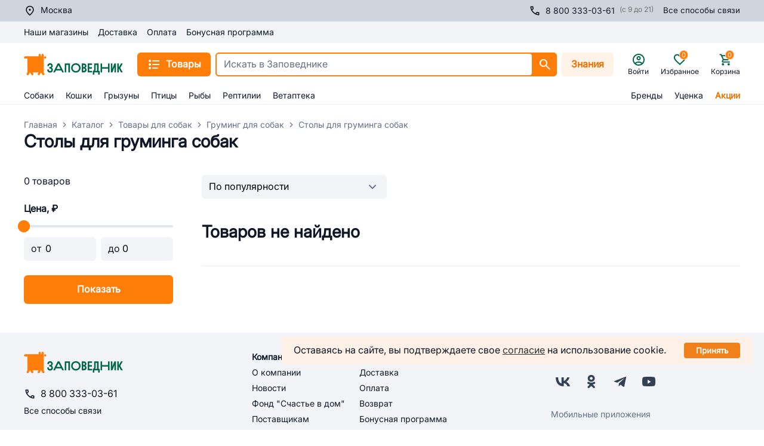

--- FILE ---
content_type: text/html; charset=utf-8
request_url: https://msk.zapovednik96.ru/catalog/tovary_dlya_sobak/gruming_sobak/stoly_dlya_gruminga/
body_size: 141932
content:
<!doctype html>
<html data-n-head-ssr lang="ru" data-n-head="%7B%22lang%22:%7B%22ssr%22:%22ru%22%7D%7D">
  <head >
    <meta data-n-head="ssr" charset="utf-8"><meta data-n-head="ssr" name="viewport" content="width=device-width, initial-scale=1,maximum-scale=1 shrink-to-fit=no"><meta data-n-head="ssr" data-hid="og:site-name" name="og:site_name" content="Заповедник"><meta data-n-head="ssr" data-hid="og:type" name="og:type" content="website"><meta data-n-head="ssr" name="msapplication-TileColor" content="#da532c"><meta data-n-head="ssr" name="theme-color" content="#ffffff"><meta data-n-head="ssr" data-hid="og:title" name="og:title" content="Столы для груминга собак: купить в Москве — выгодные цены в интернет-магазине Заповедник"><meta data-n-head="ssr" data-hid="description" name="description" content="Купить стол для собачьего груминга недорого в Москве — выгодные цены, большой выбор, фото, отзывы в интернет-магазине Заповедник. Доставка."><meta data-n-head="ssr" data-hid="og:description" name="og:description" content="Купить стол для собачьего груминга недорого в Москве — выгодные цены, большой выбор, фото, отзывы в интернет-магазине Заповедник. Доставка."><meta data-n-head="ssr" data-hid="keywords" name="keywords" content="Столы для груминга собак"><meta data-n-head="ssr" data-hid="robots" name="robots" content="index, follow"><title>Столы для груминга собак: купить в Москве — выгодные цены в интернет-магазине Заповедник</title><link data-n-head="ssr" rel="icon" type="image/png" href="/icon.png"><link data-n-head="ssr" rel="apple-touch-icon" sizes="180x180" href="/apple-touch-icon.png"><link data-n-head="ssr" rel="icon" type="image/png" sizes="32x32" href="/favicon-32x32.png"><link data-n-head="ssr" rel="icon" type="image/png" sizes="16x16" href="/favicon-16x16.png"><link data-n-head="ssr" rel="mask-icon" color="#5bbad5" href="/safari-pinned-tab.svg"><link data-n-head="ssr" rel="canonical" href="https://msk.zapovednik96.ru/catalog/tovary_dlya_sobak/gruming_sobak/stoly_dlya_gruminga/"><script data-n-head="ssr" src="/lib/sec.js" async></script><script data-n-head="ssr" data-hid="nuxt-jsonld-3cd0c918" type="application/ld+json">[{"@context":"https://schema.org/","@type":"Product","name":"Столы для груминга собак","offers":{"@type":"AggregateOffer","offerCount":0,"highPrice":0,"lowPrice":0,"priceCurrency":"RUB","description":"Купить стол для собачьего груминга недорого в Москве — выгодные цены, большой выбор, фото, отзывы в интернет-магазине Заповедник. Доставка."},"aggregateRating":{"@type":"AggregateRating","ratingValue":4.6,"reviewCount":44543,"ratingCount":5,"bestRating":5,"worstRating":0}},{"@context":"https://schema.org/","@type":"BreadcrumbList","itemListElement":[{"@type":"ListItem","position":1,"name":"Главная","item":"https://msk.zapovednik96.ru/"},{"@type":"ListItem","position":2,"name":"Каталог","item":"https://msk.zapovednik96.ru/catalog/"},{"@type":"ListItem","position":3,"name":"Товары для собак","item":"https://msk.zapovednik96.ru/catalog/tovary_dlya_sobak/"},{"@type":"ListItem","position":4,"name":"Груминг для собак","item":"https://msk.zapovednik96.ru/catalog/tovary_dlya_sobak/gruming_sobak/"},{"@type":"ListItem","position":5,"name":"Столы для груминга собак","item":""}]},{"@context":"https://schema.org/","@type":"WebPage","speakable":{"@type":"SpeakableSpecification","cssSelector":".section-description"}},{"@context":"https://schema.org","@type":"ItemList","itemListElement":[]}]</script><link rel="preload" href="/_zpvd/1c8ade5.modern.js" as="script"><link rel="preload" href="/_zpvd/commons/app.60.583b0e6.modern.js" as="script"><link rel="preload" href="/_zpvd/vendors/app.170.6a539d7.modern.js" as="script"><link rel="preload" href="/_zpvd/app.47.7bb4278.modern.js" as="script"><link rel="preload" href="/_zpvd/layouts/responsive.67.dfd70ba.modern.js" as="script"><link rel="preload" href="/_zpvd/layouts/responsive/layouts/responsive-gray.18.d2fc418.modern.js" as="script"><link rel="preload" href="/_zpvd/RcUserCity.45.7364d5f.modern.js" as="script"><link rel="preload" href="/_zpvd/226.226.f3c93a7.modern.js" as="script"><link rel="preload" href="/_zpvd/8.8.996a617.modern.js" as="script"><link rel="preload" href="/_zpvd/RcCatalogFilter.31.1b39e1a.modern.js" as="script"><link rel="preload" href="/_zpvd/206.206.524ba07.modern.js" as="script"><link rel="preload" href="/_zpvd/RcFooter.12.87764ec.modern.js" as="script"><style data-vue-ssr-id="7729061d:0 2b7d3ed3:0 16f31b2c:0 17bc9ac2:0 26ff028c:0 3ead4f70:0 3ba7311d:0 06634982:0 ce9ae72c:0 30856f8e:0 7e789dd6:0 79c8b709:0 ebb1b3a0:0 24960144:0 36024274:0 5bc27bcb:0 88118eea:0 49b576c5:0 0c123e65:0 29d7328a:0 111591d6:0 a810d0da:0 6ad0b2f8:0 e64e4ee8:0 008c168c:0 1947551a:0 703aae70:0 14d4c2e1:0 d2c4606e:0 03afabd7:0 91806502:0 43b15d2c:0 5c4b96c5:0 4aa2edc2:0 36079d04:0 b33f0734:0 4bf7cf3c:0 77038379:0 748ed36d:0 790af613:0 30faf7a9:0 90e567ca:0 f0c76290:0 4b242538:0 2aede298:0 35b2591c:0 6116cd4e:0 dbd920fe:0 bef93da0:0 3e357950:0 2a1bafc8:0 1d5b6e9a:0 5636de64:0 18ccc60d:0 f59b4568:0 b6f42950:0">.vc-container{--white:#fff;--black:#000;--gray-100:#f7fafc;--gray-200:#edf2f7;--gray-300:#e2e8f0;--gray-400:#cbd5e0;--gray-500:#a0aec0;--gray-600:#718096;--gray-700:#4a5568;--gray-800:#2d3748;--gray-900:#1a202c;--red-100:#fff5f5;--red-200:#fed7d7;--red-300:#feb2b2;--red-400:#fc8181;--red-500:#f56565;--red-600:#e53e3e;--red-700:#c53030;--red-800:#9b2c2c;--red-900:#742a2a;--orange-100:#fffaf0;--orange-200:#feebc8;--orange-300:#fbd38d;--orange-400:#f6ad55;--orange-500:#ed8936;--orange-600:#dd6b20;--orange-700:#c05621;--orange-800:#9c4221;--orange-900:#7b341e;--yellow-100:ivory;--yellow-200:#fefcbf;--yellow-300:#faf089;--yellow-400:#f6e05e;--yellow-500:#ecc94b;--yellow-600:#d69e2e;--yellow-700:#b7791f;--yellow-800:#975a16;--yellow-900:#744210;--green-100:#f0fff4;--green-200:#c6f6d5;--green-300:#9ae6b4;--green-400:#68d391;--green-500:#48bb78;--green-600:#38a169;--green-700:#2f855a;--green-800:#276749;--green-900:#22543d;--teal-100:#e6fffa;--teal-200:#b2f5ea;--teal-300:#81e6d9;--teal-400:#4fd1c5;--teal-500:#38b2ac;--teal-600:#319795;--teal-700:#2c7a7b;--teal-800:#285e61;--teal-900:#234e52;--blue-100:#ebf8ff;--blue-200:#bee3f8;--blue-300:#90cdf4;--blue-400:#63b3ed;--blue-500:#4299e1;--blue-600:#3182ce;--blue-700:#2b6cb0;--blue-800:#2c5282;--blue-900:#2a4365;--indigo-100:#ebf4ff;--indigo-200:#c3dafe;--indigo-300:#a3bffa;--indigo-400:#7f9cf5;--indigo-500:#667eea;--indigo-600:#5a67d8;--indigo-700:#4c51bf;--indigo-800:#434190;--indigo-900:#3c366b;--purple-100:#faf5ff;--purple-200:#e9d8fd;--purple-300:#d6bcfa;--purple-400:#b794f4;--purple-500:#9f7aea;--purple-600:#805ad5;--purple-700:#6b46c1;--purple-800:#553c9a;--purple-900:#44337a;--pink-100:#fff5f7;--pink-200:#fed7e2;--pink-300:#fbb6ce;--pink-400:#f687b3;--pink-500:#ed64a6;--pink-600:#d53f8c;--pink-700:#b83280;--pink-800:#97266d;--pink-900:#702459}.vc-container.vc-red{--accent-100:var(--red-100);--accent-200:var(--red-200);--accent-300:var(--red-300);--accent-400:var(--red-400);--accent-500:var(--red-500);--accent-600:var(--red-600);--accent-700:var(--red-700);--accent-800:var(--red-800);--accent-900:var(--red-900)}.vc-container.vc-orange{--accent-100:var(--orange-100);--accent-200:var(--orange-200);--accent-300:var(--orange-300);--accent-400:var(--orange-400);--accent-500:var(--orange-500);--accent-600:var(--orange-600);--accent-700:var(--orange-700);--accent-800:var(--orange-800);--accent-900:var(--orange-900)}.vc-container.vc-yellow{--accent-100:var(--yellow-100);--accent-200:var(--yellow-200);--accent-300:var(--yellow-300);--accent-400:var(--yellow-400);--accent-500:var(--yellow-500);--accent-600:var(--yellow-600);--accent-700:var(--yellow-700);--accent-800:var(--yellow-800);--accent-900:var(--yellow-900)}.vc-container.vc-green{--accent-100:var(--green-100);--accent-200:var(--green-200);--accent-300:var(--green-300);--accent-400:var(--green-400);--accent-500:var(--green-500);--accent-600:var(--green-600);--accent-700:var(--green-700);--accent-800:var(--green-800);--accent-900:var(--green-900)}.vc-container.vc-teal{--accent-100:var(--teal-100);--accent-200:var(--teal-200);--accent-300:var(--teal-300);--accent-400:var(--teal-400);--accent-500:var(--teal-500);--accent-600:var(--teal-600);--accent-700:var(--teal-700);--accent-800:var(--teal-800);--accent-900:var(--teal-900)}.vc-container.vc-blue{--accent-100:var(--blue-100);--accent-200:var(--blue-200);--accent-300:var(--blue-300);--accent-400:var(--blue-400);--accent-500:var(--blue-500);--accent-600:var(--blue-600);--accent-700:var(--blue-700);--accent-800:var(--blue-800);--accent-900:var(--blue-900)}.vc-container.vc-indigo{--accent-100:var(--indigo-100);--accent-200:var(--indigo-200);--accent-300:var(--indigo-300);--accent-400:var(--indigo-400);--accent-500:var(--indigo-500);--accent-600:var(--indigo-600);--accent-700:var(--indigo-700);--accent-800:var(--indigo-800);--accent-900:var(--indigo-900)}.vc-container.vc-purple{--accent-100:var(--purple-100);--accent-200:var(--purple-200);--accent-300:var(--purple-300);--accent-400:var(--purple-400);--accent-500:var(--purple-500);--accent-600:var(--purple-600);--accent-700:var(--purple-700);--accent-800:var(--purple-800);--accent-900:var(--purple-900)}.vc-container.vc-pink{--accent-100:var(--pink-100);--accent-200:var(--pink-200);--accent-300:var(--pink-300);--accent-400:var(--pink-400);--accent-500:var(--pink-500);--accent-600:var(--pink-600);--accent-700:var(--pink-700);--accent-800:var(--pink-800);--accent-900:var(--pink-900)}.vc-container{--font-normal:400;--font-medium:500;--font-semibold:600;--font-bold:700;--text-xs:12px;--text-sm:14px;--text-base:16px;--text-lg:18px;--leading-snug:1.375;--rounded:0.25rem;--rounded-lg:0.5rem;--rounded-full:9999px;--shadow:0 1px 3px 0 #0000001a,0 1px 2px 0 #0000000f;--shadow-lg:0 10px 15px -3px #0000001a,0 4px 6px -2px #0000000d;--shadow-inner:inset 0 2px 4px 0 #0000000f;--slide-translate:22px;--slide-duration:0.15s;--slide-timing:ease;--day-content-transition-time:0.13s ease-in;--weeknumber-offset:-34px;background-color:var(--white);border:1px solid;border-color:var(--gray-400);border-radius:.5rem;border-radius:var(--rounded-lg);color:var(--gray-900);display:inline-flex;font-family:BlinkMacSystemFont,-apple-system,"Segoe UI","Roboto","Oxygen","Ubuntu","Cantarell","Fira Sans","Droid Sans","Helvetica Neue","Helvetica","Arial",sans-serif;height:max-content;position:relative;width:max-content;-webkit-font-smoothing:antialiased;-moz-osx-font-smoothing:grayscale;-webkit-tap-highlight-color:transparent}.vc-container,.vc-container *{box-sizing:border-box}.vc-container :focus,.vc-container:focus{outline:none}.vc-container [role=button],.vc-container button{cursor:pointer}.vc-container.vc-is-expanded{min-width:100%}.vc-container .vc-container{border:none}.vc-container.vc-is-dark{background-color:var(--gray-900);border-color:var(--gray-700);color:var(--gray-100)}
.el-pagination--small .arrow.disabled,.el-table .hidden-columns,.el-table td.is-hidden>*,.el-table th.is-hidden>*,.el-table--hidden{visibility:hidden}.el-input__suffix,.el-tree.is-dragging .el-tree-node__content *{pointer-events:none}.el-dropdown .el-dropdown-selfdefine:focus:active,.el-dropdown .el-dropdown-selfdefine:focus:not(.focusing),.el-message__closeBtn:focus,.el-message__content:focus,.el-popover:focus,.el-popover:focus:active,.el-popover__reference:focus:hover,.el-popover__reference:focus:not(.focusing),.el-rate:active,.el-rate:focus,.el-tooltip:focus:hover,.el-tooltip:focus:not(.focusing),.el-upload-list__item.is-success:active,.el-upload-list__item.is-success:not(.focusing):focus{outline-width:0}@font-face{font-display:"auto";font-family:element-icons;font-style:normal;font-weight:400;src:url(/_zpvd/fonts/element-icons.535877f.woff) format("woff"),url(/_zpvd/fonts/element-icons.732389d.ttf) format("truetype")}[class*=" el-icon-"],[class^=el-icon-]{font-family:element-icons!important;speak:none;display:inline-block;font-feature-settings:normal;font-style:normal;font-variant:normal;font-weight:400;line-height:1;text-transform:none;vertical-align:baseline;-webkit-font-smoothing:antialiased;-moz-osx-font-smoothing:grayscale}.el-icon-ice-cream-round:before{content:"\e6a0"}.el-icon-ice-cream-square:before{content:"\e6a3"}.el-icon-lollipop:before{content:"\e6a4"}.el-icon-potato-strips:before{content:"\e6a5"}.el-icon-milk-tea:before{content:"\e6a6"}.el-icon-ice-drink:before{content:"\e6a7"}.el-icon-ice-tea:before{content:"\e6a9"}.el-icon-coffee:before{content:"\e6aa"}.el-icon-orange:before{content:"\e6ab"}.el-icon-pear:before{content:"\e6ac"}.el-icon-apple:before{content:"\e6ad"}.el-icon-cherry:before{content:"\e6ae"}.el-icon-watermelon:before{content:"\e6af"}.el-icon-grape:before{content:"\e6b0"}.el-icon-refrigerator:before{content:"\e6b1"}.el-icon-goblet-square-full:before{content:"\e6b2"}.el-icon-goblet-square:before{content:"\e6b3"}.el-icon-goblet-full:before{content:"\e6b4"}.el-icon-goblet:before{content:"\e6b5"}.el-icon-cold-drink:before{content:"\e6b6"}.el-icon-coffee-cup:before{content:"\e6b8"}.el-icon-water-cup:before{content:"\e6b9"}.el-icon-hot-water:before{content:"\e6ba"}.el-icon-ice-cream:before{content:"\e6bb"}.el-icon-dessert:before{content:"\e6bc"}.el-icon-sugar:before{content:"\e6bd"}.el-icon-tableware:before{content:"\e6be"}.el-icon-burger:before{content:"\e6bf"}.el-icon-knife-fork:before{content:"\e6c1"}.el-icon-fork-spoon:before{content:"\e6c2"}.el-icon-chicken:before{content:"\e6c3"}.el-icon-food:before{content:"\e6c4"}.el-icon-dish-1:before{content:"\e6c5"}.el-icon-dish:before{content:"\e6c6"}.el-icon-moon-night:before{content:"\e6ee"}.el-icon-moon:before{content:"\e6f0"}.el-icon-cloudy-and-sunny:before{content:"\e6f1"}.el-icon-partly-cloudy:before{content:"\e6f2"}.el-icon-cloudy:before{content:"\e6f3"}.el-icon-sunny:before{content:"\e6f6"}.el-icon-sunset:before{content:"\e6f7"}.el-icon-sunrise-1:before{content:"\e6f8"}.el-icon-sunrise:before{content:"\e6f9"}.el-icon-heavy-rain:before{content:"\e6fa"}.el-icon-lightning:before{content:"\e6fb"}.el-icon-light-rain:before{content:"\e6fc"}.el-icon-wind-power:before{content:"\e6fd"}.el-icon-baseball:before{content:"\e712"}.el-icon-soccer:before{content:"\e713"}.el-icon-football:before{content:"\e715"}.el-icon-basketball:before{content:"\e716"}.el-icon-ship:before{content:"\e73f"}.el-icon-truck:before{content:"\e740"}.el-icon-bicycle:before{content:"\e741"}.el-icon-mobile-phone:before{content:"\e6d3"}.el-icon-service:before{content:"\e6d4"}.el-icon-key:before{content:"\e6e2"}.el-icon-unlock:before{content:"\e6e4"}.el-icon-lock:before{content:"\e6e5"}.el-icon-watch:before{content:"\e6fe"}.el-icon-watch-1:before{content:"\e6ff"}.el-icon-timer:before{content:"\e702"}.el-icon-alarm-clock:before{content:"\e703"}.el-icon-map-location:before{content:"\e704"}.el-icon-delete-location:before{content:"\e705"}.el-icon-add-location:before{content:"\e706"}.el-icon-location-information:before{content:"\e707"}.el-icon-location-outline:before{content:"\e708"}.el-icon-location:before{content:"\e79e"}.el-icon-place:before{content:"\e709"}.el-icon-discover:before{content:"\e70a"}.el-icon-first-aid-kit:before{content:"\e70b"}.el-icon-trophy-1:before{content:"\e70c"}.el-icon-trophy:before{content:"\e70d"}.el-icon-medal:before{content:"\e70e"}.el-icon-medal-1:before{content:"\e70f"}.el-icon-stopwatch:before{content:"\e710"}.el-icon-mic:before{content:"\e711"}.el-icon-copy-document:before{content:"\e718"}.el-icon-full-screen:before{content:"\e719"}.el-icon-switch-button:before{content:"\e71b"}.el-icon-aim:before{content:"\e71c"}.el-icon-crop:before{content:"\e71d"}.el-icon-odometer:before{content:"\e71e"}.el-icon-time:before{content:"\e71f"}.el-icon-bangzhu:before{content:"\e724"}.el-icon-close-notification:before{content:"\e726"}.el-icon-microphone:before{content:"\e727"}.el-icon-turn-off-microphone:before{content:"\e728"}.el-icon-position:before{content:"\e729"}.el-icon-postcard:before{content:"\e72a"}.el-icon-message:before{content:"\e72b"}.el-icon-chat-line-square:before{content:"\e72d"}.el-icon-chat-dot-square:before{content:"\e72e"}.el-icon-chat-dot-round:before{content:"\e72f"}.el-icon-chat-square:before{content:"\e730"}.el-icon-chat-line-round:before{content:"\e731"}.el-icon-chat-round:before{content:"\e732"}.el-icon-set-up:before{content:"\e733"}.el-icon-turn-off:before{content:"\e734"}.el-icon-open:before{content:"\e735"}.el-icon-connection:before{content:"\e736"}.el-icon-link:before{content:"\e737"}.el-icon-cpu:before{content:"\e738"}.el-icon-thumb:before{content:"\e739"}.el-icon-female:before{content:"\e73a"}.el-icon-male:before{content:"\e73b"}.el-icon-guide:before{content:"\e73c"}.el-icon-news:before{content:"\e73e"}.el-icon-price-tag:before{content:"\e744"}.el-icon-discount:before{content:"\e745"}.el-icon-wallet:before{content:"\e747"}.el-icon-coin:before{content:"\e748"}.el-icon-money:before{content:"\e749"}.el-icon-bank-card:before{content:"\e74a"}.el-icon-box:before{content:"\e74b"}.el-icon-present:before{content:"\e74c"}.el-icon-sell:before{content:"\e6d5"}.el-icon-sold-out:before{content:"\e6d6"}.el-icon-shopping-bag-2:before{content:"\e74d"}.el-icon-shopping-bag-1:before{content:"\e74e"}.el-icon-shopping-cart-2:before{content:"\e74f"}.el-icon-shopping-cart-1:before{content:"\e750"}.el-icon-shopping-cart-full:before{content:"\e751"}.el-icon-smoking:before{content:"\e752"}.el-icon-no-smoking:before{content:"\e753"}.el-icon-house:before{content:"\e754"}.el-icon-table-lamp:before{content:"\e755"}.el-icon-school:before{content:"\e756"}.el-icon-office-building:before{content:"\e757"}.el-icon-toilet-paper:before{content:"\e758"}.el-icon-notebook-2:before{content:"\e759"}.el-icon-notebook-1:before{content:"\e75a"}.el-icon-files:before{content:"\e75b"}.el-icon-collection:before{content:"\e75c"}.el-icon-receiving:before{content:"\e75d"}.el-icon-suitcase-1:before{content:"\e760"}.el-icon-suitcase:before{content:"\e761"}.el-icon-film:before{content:"\e763"}.el-icon-collection-tag:before{content:"\e765"}.el-icon-data-analysis:before{content:"\e766"}.el-icon-pie-chart:before{content:"\e767"}.el-icon-data-board:before{content:"\e768"}.el-icon-data-line:before{content:"\e76d"}.el-icon-reading:before{content:"\e769"}.el-icon-magic-stick:before{content:"\e76a"}.el-icon-coordinate:before{content:"\e76b"}.el-icon-mouse:before{content:"\e76c"}.el-icon-brush:before{content:"\e76e"}.el-icon-headset:before{content:"\e76f"}.el-icon-umbrella:before{content:"\e770"}.el-icon-scissors:before{content:"\e771"}.el-icon-mobile:before{content:"\e773"}.el-icon-attract:before{content:"\e774"}.el-icon-monitor:before{content:"\e775"}.el-icon-search:before{content:"\e778"}.el-icon-takeaway-box:before{content:"\e77a"}.el-icon-paperclip:before{content:"\e77d"}.el-icon-printer:before{content:"\e77e"}.el-icon-document-add:before{content:"\e782"}.el-icon-document:before{content:"\e785"}.el-icon-document-checked:before{content:"\e786"}.el-icon-document-copy:before{content:"\e787"}.el-icon-document-delete:before{content:"\e788"}.el-icon-document-remove:before{content:"\e789"}.el-icon-tickets:before{content:"\e78b"}.el-icon-folder-checked:before{content:"\e77f"}.el-icon-folder-delete:before{content:"\e780"}.el-icon-folder-remove:before{content:"\e781"}.el-icon-folder-add:before{content:"\e783"}.el-icon-folder-opened:before{content:"\e784"}.el-icon-folder:before{content:"\e78a"}.el-icon-edit-outline:before{content:"\e764"}.el-icon-edit:before{content:"\e78c"}.el-icon-date:before{content:"\e78e"}.el-icon-c-scale-to-original:before{content:"\e7c6"}.el-icon-view:before{content:"\e6ce"}.el-icon-loading:before{content:"\e6cf"}.el-icon-rank:before{content:"\e6d1"}.el-icon-sort-down:before{content:"\e7c4"}.el-icon-sort-up:before{content:"\e7c5"}.el-icon-sort:before{content:"\e6d2"}.el-icon-finished:before{content:"\e6cd"}.el-icon-refresh-left:before{content:"\e6c7"}.el-icon-refresh-right:before{content:"\e6c8"}.el-icon-refresh:before{content:"\e6d0"}.el-icon-video-play:before{content:"\e7c0"}.el-icon-video-pause:before{content:"\e7c1"}.el-icon-d-arrow-right:before{content:"\e6dc"}.el-icon-d-arrow-left:before{content:"\e6dd"}.el-icon-arrow-up:before{content:"\e6e1"}.el-icon-arrow-down:before{content:"\e6df"}.el-icon-arrow-right:before{content:"\e6e0"}.el-icon-arrow-left:before{content:"\e6de"}.el-icon-top-right:before{content:"\e6e7"}.el-icon-top-left:before{content:"\e6e8"}.el-icon-top:before{content:"\e6e6"}.el-icon-bottom:before{content:"\e6eb"}.el-icon-right:before{content:"\e6e9"}.el-icon-back:before{content:"\e6ea"}.el-icon-bottom-right:before{content:"\e6ec"}.el-icon-bottom-left:before{content:"\e6ed"}.el-icon-caret-top:before{content:"\e78f"}.el-icon-caret-bottom:before{content:"\e790"}.el-icon-caret-right:before{content:"\e791"}.el-icon-caret-left:before{content:"\e792"}.el-icon-d-caret:before{content:"\e79a"}.el-icon-share:before{content:"\e793"}.el-icon-menu:before{content:"\e798"}.el-icon-s-grid:before{content:"\e7a6"}.el-icon-s-check:before{content:"\e7a7"}.el-icon-s-data:before{content:"\e7a8"}.el-icon-s-opportunity:before{content:"\e7aa"}.el-icon-s-custom:before{content:"\e7ab"}.el-icon-s-claim:before{content:"\e7ad"}.el-icon-s-finance:before{content:"\e7ae"}.el-icon-s-comment:before{content:"\e7af"}.el-icon-s-flag:before{content:"\e7b0"}.el-icon-s-marketing:before{content:"\e7b1"}.el-icon-s-shop:before{content:"\e7b4"}.el-icon-s-open:before{content:"\e7b5"}.el-icon-s-management:before{content:"\e7b6"}.el-icon-s-ticket:before{content:"\e7b7"}.el-icon-s-release:before{content:"\e7b8"}.el-icon-s-home:before{content:"\e7b9"}.el-icon-s-promotion:before{content:"\e7ba"}.el-icon-s-operation:before{content:"\e7bb"}.el-icon-s-unfold:before{content:"\e7bc"}.el-icon-s-fold:before{content:"\e7a9"}.el-icon-s-platform:before{content:"\e7bd"}.el-icon-s-order:before{content:"\e7be"}.el-icon-s-cooperation:before{content:"\e7bf"}.el-icon-bell:before{content:"\e725"}.el-icon-message-solid:before{content:"\e799"}.el-icon-video-camera:before{content:"\e772"}.el-icon-video-camera-solid:before{content:"\e796"}.el-icon-camera:before{content:"\e779"}.el-icon-camera-solid:before{content:"\e79b"}.el-icon-download:before{content:"\e77c"}.el-icon-upload2:before{content:"\e77b"}.el-icon-upload:before{content:"\e7c3"}.el-icon-picture-outline-round:before{content:"\e75f"}.el-icon-picture-outline:before{content:"\e75e"}.el-icon-picture:before{content:"\e79f"}.el-icon-close:before{content:"\e6db"}.el-icon-check:before{content:"\e6da"}.el-icon-plus:before{content:"\e6d9"}.el-icon-minus:before{content:"\e6d8"}.el-icon-help:before{content:"\e73d"}.el-icon-s-help:before{content:"\e7b3"}.el-icon-circle-close:before{content:"\e78d"}.el-icon-circle-check:before{content:"\e720"}.el-icon-circle-plus-outline:before{content:"\e723"}.el-icon-remove-outline:before{content:"\e722"}.el-icon-zoom-out:before{content:"\e776"}.el-icon-zoom-in:before{content:"\e777"}.el-icon-error:before{content:"\e79d"}.el-icon-success:before{content:"\e79c"}.el-icon-circle-plus:before{content:"\e7a0"}.el-icon-remove:before{content:"\e7a2"}.el-icon-info:before{content:"\e7a1"}.el-icon-question:before{content:"\e7a4"}.el-icon-warning-outline:before{content:"\e6c9"}.el-icon-warning:before{content:"\e7a3"}.el-icon-goods:before{content:"\e7c2"}.el-icon-s-goods:before{content:"\e7b2"}.el-icon-star-off:before{content:"\e717"}.el-icon-star-on:before{content:"\e797"}.el-icon-more-outline:before{content:"\e6cc"}.el-icon-more:before{content:"\e794"}.el-icon-phone-outline:before{content:"\e6cb"}.el-icon-phone:before{content:"\e795"}.el-icon-user:before{content:"\e6e3"}.el-icon-user-solid:before{content:"\e7a5"}.el-icon-setting:before{content:"\e6ca"}.el-icon-s-tools:before{content:"\e7ac"}.el-icon-delete:before{content:"\e6d7"}.el-icon-delete-solid:before{content:"\e7c9"}.el-icon-eleme:before{content:"\e7c7"}.el-icon-platform-eleme:before{content:"\e7ca"}.el-icon-loading{animation:rotating 2s linear infinite}.el-icon--right{margin-left:5px}.el-icon--left{margin-right:5px}@keyframes rotating{0%{transform:rotate(0)}to{transform:rotate(1turn)}}.el-pagination{color:#303133;font-weight:700;padding:2px 5px;white-space:nowrap}.el-pagination:after,.el-pagination:before{content:"";display:table}.el-pagination:after{clear:both}.el-pagination button,.el-pagination span:not([class*=suffix]){box-sizing:border-box;display:inline-block;font-size:13px;height:28px;line-height:28px;min-width:35.5px;vertical-align:top}.el-pagination .el-input__inner{-moz-appearance:textfield;line-height:normal;text-align:center}.el-pagination .el-input__suffix{right:0;transform:scale(.8)}.el-pagination .el-select .el-input{margin:0 5px;width:100px}.el-pagination .el-select .el-input .el-input__inner{border-radius:3px;padding-right:25px}.el-pagination button{background:0 0;border:none;padding:0 6px}.el-pagination button:focus{outline:0}.el-pagination button:hover{color:#409eff}.el-pagination button:disabled{background-color:#fff;color:#c0c4cc;cursor:not-allowed}.el-pagination .btn-next,.el-pagination .btn-prev{background:50% no-repeat #fff;background-size:16px;color:#303133;cursor:pointer;margin:0}.el-pagination .btn-next .el-icon,.el-pagination .btn-prev .el-icon{display:block;font-size:12px;font-weight:700}.el-pagination .btn-prev{padding-right:12px}.el-pagination .btn-next{padding-left:12px}.el-pagination .el-pager li.disabled{color:#c0c4cc;cursor:not-allowed}.el-pager li,.el-pager li.btn-quicknext:hover,.el-pager li.btn-quickprev:hover{cursor:pointer}.el-pagination--small .btn-next,.el-pagination--small .btn-prev,.el-pagination--small .el-pager li,.el-pagination--small .el-pager li.btn-quicknext,.el-pagination--small .el-pager li.btn-quickprev,.el-pagination--small .el-pager li:last-child{border-color:transparent;font-size:12px;height:22px;line-height:22px;min-width:22px}.el-pagination--small .more:before,.el-pagination--small li.more:before{line-height:24px}.el-pagination--small button,.el-pagination--small span:not([class*=suffix]){height:22px;line-height:22px}.el-pagination--small .el-pagination__editor,.el-pagination--small .el-pagination__editor.el-input .el-input__inner{height:22px}.el-pagination__sizes{color:#606266;font-weight:400;margin:0 10px 0 0}.el-pagination__sizes .el-input .el-input__inner{font-size:13px;padding-left:8px}.el-pagination__sizes .el-input .el-input__inner:hover{border-color:#409eff}.el-pagination__total{color:#606266;font-weight:400;margin-right:10px}.el-pagination__jump{color:#606266;font-weight:400;margin-left:24px}.el-pagination__jump .el-input__inner{padding:0 3px}.el-pagination__rightwrapper{float:right}.el-pagination__editor{border-radius:3px;box-sizing:border-box;height:28px;line-height:18px;margin:0 2px;padding:0 2px;text-align:center}.el-pager,.el-pagination.is-background .btn-next,.el-pagination.is-background .btn-prev{padding:0}.el-pagination__editor.el-input{width:50px}.el-pagination__editor.el-input .el-input__inner{height:28px}.el-pagination__editor .el-input__inner::-webkit-inner-spin-button,.el-pagination__editor .el-input__inner::-webkit-outer-spin-button{-webkit-appearance:none;margin:0}.el-pagination.is-background .btn-next,.el-pagination.is-background .btn-prev,.el-pagination.is-background .el-pager li{background-color:#f4f4f5;border-radius:2px;color:#606266;margin:0 5px;min-width:30px}.el-pagination.is-background .btn-next.disabled,.el-pagination.is-background .btn-next:disabled,.el-pagination.is-background .btn-prev.disabled,.el-pagination.is-background .btn-prev:disabled,.el-pagination.is-background .el-pager li.disabled{color:#c0c4cc}.el-pagination.is-background .el-pager li:not(.disabled):hover{color:#409eff}.el-pagination.is-background .el-pager li:not(.disabled).active{background-color:#409eff;color:#fff}.el-dialog,.el-pager li{background:#fff;-webkit-box-sizing:border-box}.el-pagination.is-background.el-pagination--small .btn-next,.el-pagination.is-background.el-pagination--small .btn-prev,.el-pagination.is-background.el-pagination--small .el-pager li{margin:0 3px;min-width:22px}.el-pager,.el-pager li{display:inline-block;margin:0;vertical-align:top}.el-pager{font-size:0;list-style:none;-webkit-user-select:none;-moz-user-select:none;user-select:none}.el-date-table,.el-table th{-webkit-user-select:none;-moz-user-select:none}.el-pager .more:before{line-height:30px}.el-pager li{box-sizing:border-box;font-size:13px;height:28px;line-height:28px;min-width:35.5px;padding:0 4px;text-align:center}.el-menu--collapse .el-menu .el-submenu,.el-menu--popup{min-width:200px}.el-pager li.btn-quicknext,.el-pager li.btn-quickprev{color:#303133;line-height:28px}.el-pager li.btn-quicknext.disabled,.el-pager li.btn-quickprev.disabled{color:#c0c4cc}.el-pager li.active+li{border-left:0}.el-pager li:hover{color:#409eff}.el-pager li.active{color:#409eff;cursor:default}.el-dialog{border-radius:2px;box-shadow:0 1px 3px rgba(0,0,0,.3);box-sizing:border-box;margin:0 auto 50px;position:relative;width:50%}.el-dialog.is-fullscreen{height:100%;margin-bottom:0;margin-top:0;overflow:auto;width:100%}.el-dialog__wrapper{bottom:0;left:0;margin:0;overflow:auto;position:fixed;right:0;top:0}.el-dialog__header{padding:20px 20px 10px}.el-dialog__headerbtn{background:0 0;border:none;cursor:pointer;font-size:16px;outline:0;padding:0;position:absolute;right:20px;top:20px}.el-dialog__headerbtn .el-dialog__close{color:#909399}.el-dialog__headerbtn:focus .el-dialog__close,.el-dialog__headerbtn:hover .el-dialog__close{color:#409eff}.el-dialog__title{color:#303133;font-size:18px;line-height:24px}.el-dialog__body{color:#606266;font-size:14px;padding:30px 20px;word-break:break-all}.el-dialog__footer{box-sizing:border-box;padding:10px 20px 20px;text-align:right}.el-dialog--center{text-align:center}.el-dialog--center .el-dialog__body{padding:25px 25px 30px;text-align:left;text-align:initial}.el-dialog--center .el-dialog__footer{text-align:inherit}.dialog-fade-enter-active{animation:dialog-fade-in .3s}.dialog-fade-leave-active{animation:dialog-fade-out .3s}@keyframes dialog-fade-in{0%{opacity:0;transform:translate3d(0,-20px,0)}to{opacity:1;transform:translateZ(0)}}@keyframes dialog-fade-out{0%{opacity:1;transform:translateZ(0)}to{opacity:0;transform:translate3d(0,-20px,0)}}.el-autocomplete{display:inline-block;position:relative}.el-autocomplete-suggestion{background-color:#fff;border:1px solid #e4e7ed;border-radius:4px;box-shadow:0 2px 12px 0 rgba(0,0,0,.1);box-sizing:border-box;margin:5px 0}.el-dropdown-menu,.el-menu--collapse .el-submenu .el-menu{-webkit-box-shadow:0 2px 12px 0 rgba(0,0,0,.1);z-index:10}.el-autocomplete-suggestion__wrap{box-sizing:border-box;max-height:280px;padding:10px 0}.el-autocomplete-suggestion__list{margin:0;padding:0}.el-autocomplete-suggestion li{color:#606266;cursor:pointer;font-size:14px;line-height:34px;list-style:none;margin:0;overflow:hidden;padding:0 20px;text-overflow:ellipsis;white-space:nowrap}.el-autocomplete-suggestion li.highlighted,.el-autocomplete-suggestion li:hover{background-color:#f5f7fa}.el-autocomplete-suggestion li.divider{border-top:1px solid #000;margin-top:6px}.el-autocomplete-suggestion li.divider:last-child{margin-bottom:-6px}.el-autocomplete-suggestion.is-loading li{color:#999;font-size:20px;height:100px;line-height:100px;text-align:center}.el-autocomplete-suggestion.is-loading li:after{content:"";display:inline-block;height:100%;vertical-align:middle}.el-autocomplete-suggestion.is-loading li:hover{background-color:#fff}.el-autocomplete-suggestion.is-loading .el-icon-loading{vertical-align:middle}.el-dropdown{color:#606266;display:inline-block;font-size:14px;position:relative}.el-dropdown .el-button-group{display:block}.el-dropdown .el-button-group .el-button{float:none}.el-dropdown .el-dropdown__caret-button{border-left:none;padding-left:5px;padding-right:5px;position:relative}.el-dropdown .el-dropdown__caret-button:before{background:hsla(0,0%,100%,.5);bottom:5px;content:"";display:block;left:0;position:absolute;top:5px;width:1px}.el-dropdown .el-dropdown__caret-button.el-button--default:before{background:rgba(220,223,230,.5)}.el-dropdown .el-dropdown__caret-button:hover:before{bottom:0;top:0}.el-dropdown .el-dropdown__caret-button .el-dropdown__icon{padding-left:0}.el-dropdown__icon{font-size:12px;margin:0 3px}.el-dropdown-menu{background-color:#fff;border:1px solid #ebeef5;border-radius:4px;box-shadow:0 2px 12px 0 rgba(0,0,0,.1);left:0;margin:5px 0;padding:10px 0;position:absolute;top:0}.el-dropdown-menu__item{color:#606266;cursor:pointer;font-size:14px;line-height:36px;list-style:none;margin:0;outline:0;padding:0 20px}.el-dropdown-menu__item:focus,.el-dropdown-menu__item:not(.is-disabled):hover{background-color:#ecf5ff;color:#66b1ff}.el-dropdown-menu__item i{margin-right:5px}.el-dropdown-menu__item--divided{border-top:1px solid #ebeef5;margin-top:6px;position:relative}.el-dropdown-menu__item--divided:before{background-color:#fff;content:"";display:block;height:6px;margin:0 -20px}.el-dropdown-menu__item.is-disabled{color:#bbb;cursor:default;pointer-events:none}.el-dropdown-menu--medium{padding:6px 0}.el-dropdown-menu--medium .el-dropdown-menu__item{font-size:14px;line-height:30px;padding:0 17px}.el-dropdown-menu--medium .el-dropdown-menu__item.el-dropdown-menu__item--divided{margin-top:6px}.el-dropdown-menu--medium .el-dropdown-menu__item.el-dropdown-menu__item--divided:before{height:6px;margin:0 -17px}.el-dropdown-menu--small{padding:6px 0}.el-dropdown-menu--small .el-dropdown-menu__item{font-size:13px;line-height:27px;padding:0 15px}.el-dropdown-menu--small .el-dropdown-menu__item.el-dropdown-menu__item--divided{margin-top:4px}.el-dropdown-menu--small .el-dropdown-menu__item.el-dropdown-menu__item--divided:before{height:4px;margin:0 -15px}.el-dropdown-menu--mini{padding:3px 0}.el-dropdown-menu--mini .el-dropdown-menu__item{font-size:12px;line-height:24px;padding:0 10px}.el-dropdown-menu--mini .el-dropdown-menu__item.el-dropdown-menu__item--divided{margin-top:3px}.el-dropdown-menu--mini .el-dropdown-menu__item.el-dropdown-menu__item--divided:before{height:3px;margin:0 -10px}.el-menu{border-right:1px solid #e6e6e6;list-style:none;margin:0;padding-left:0;position:relative}.el-menu,.el-menu--horizontal>.el-menu-item:not(.is-disabled):focus,.el-menu--horizontal>.el-menu-item:not(.is-disabled):hover,.el-menu--horizontal>.el-submenu .el-submenu__title:hover{background-color:#fff}.el-menu:after,.el-menu:before{content:"";display:table}.el-menu:after{clear:both}.el-menu.el-menu--horizontal{border-bottom:1px solid #e6e6e6}.el-menu--horizontal{border-right:none}.el-menu--horizontal>.el-menu-item{border-bottom:2px solid transparent;color:#909399;float:left;height:60px;line-height:60px;margin:0}.el-menu--horizontal>.el-menu-item a,.el-menu--horizontal>.el-menu-item a:hover{color:inherit}.el-menu--horizontal>.el-submenu{float:left}.el-menu--horizontal>.el-submenu:focus,.el-menu--horizontal>.el-submenu:hover{outline:0}.el-menu--horizontal>.el-submenu:focus .el-submenu__title,.el-menu--horizontal>.el-submenu:hover .el-submenu__title{color:#303133}.el-menu--horizontal>.el-submenu.is-active .el-submenu__title{border-bottom:2px solid #409eff;color:#303133}.el-menu--horizontal>.el-submenu .el-submenu__title{border-bottom:2px solid transparent;color:#909399;height:60px;line-height:60px}.el-menu--horizontal>.el-submenu .el-submenu__icon-arrow{margin-left:8px;margin-top:-3px;position:static;vertical-align:middle}.el-menu--horizontal .el-menu .el-menu-item,.el-menu--horizontal .el-menu .el-submenu__title{background-color:#fff;color:#909399;float:none;height:36px;line-height:36px;padding:0 10px}.el-menu--horizontal .el-menu .el-menu-item.is-active,.el-menu--horizontal .el-menu .el-submenu.is-active>.el-submenu__title{color:#303133}.el-menu--horizontal .el-menu-item:not(.is-disabled):focus,.el-menu--horizontal .el-menu-item:not(.is-disabled):hover{color:#303133;outline:0}.el-menu--horizontal>.el-menu-item.is-active{border-bottom:2px solid #409eff;color:#303133}.el-menu--collapse{width:64px}.el-menu--collapse>.el-menu-item [class^=el-icon-],.el-menu--collapse>.el-submenu>.el-submenu__title [class^=el-icon-]{margin:0;text-align:center;vertical-align:middle;width:24px}.el-menu--collapse>.el-menu-item .el-submenu__icon-arrow,.el-menu--collapse>.el-submenu>.el-submenu__title .el-submenu__icon-arrow{display:none}.el-menu--collapse>.el-menu-item span,.el-menu--collapse>.el-submenu>.el-submenu__title span{display:inline-block;height:0;overflow:hidden;visibility:hidden;width:0}.el-menu--collapse>.el-menu-item.is-active i{color:inherit}.el-menu--collapse .el-submenu{position:relative}.el-menu--collapse .el-submenu .el-menu{border:1px solid #e4e7ed;border-radius:2px;box-shadow:0 2px 12px 0 rgba(0,0,0,.1);left:100%;margin-left:5px;position:absolute;top:0}.el-menu-item,.el-submenu__title{-webkit-box-sizing:border-box;height:56px;line-height:56px;list-style:none;position:relative;white-space:nowrap}.el-menu--collapse .el-submenu.is-opened>.el-submenu__title .el-submenu__icon-arrow{transform:none}.el-menu--popup{border:none;border-radius:2px;box-shadow:0 2px 12px 0 rgba(0,0,0,.1);padding:5px 0;z-index:100}.el-menu--popup-bottom-start{margin-top:5px}.el-menu--popup-right-start{margin-left:5px;margin-right:5px}.el-menu-item{box-sizing:border-box;color:#303133;cursor:pointer;font-size:14px;padding:0 20px;transition:border-color .3s,background-color .3s,color .3s}.el-menu-item *{vertical-align:middle}.el-menu-item i{color:#909399}.el-menu-item:focus,.el-menu-item:hover{background-color:#ecf5ff;outline:0}.el-menu-item.is-disabled{background:0 0!important;cursor:not-allowed;opacity:.25}.el-menu-item [class^=el-icon-]{font-size:18px;margin-right:5px;text-align:center;vertical-align:middle;width:24px}.el-menu-item.is-active{color:#409eff}.el-menu-item.is-active i{color:inherit}.el-submenu{list-style:none;margin:0;padding-left:0}.el-submenu__title{box-sizing:border-box;color:#303133;cursor:pointer;font-size:14px;padding:0 20px;transition:border-color .3s,background-color .3s,color .3s}.el-submenu__title *{vertical-align:middle}.el-submenu__title i{color:#909399}.el-submenu__title:focus,.el-submenu__title:hover{background-color:#ecf5ff;outline:0}.el-submenu__title.is-disabled{background:0 0!important;cursor:not-allowed;opacity:.25}.el-submenu__title:hover{background-color:#ecf5ff}.el-submenu .el-menu{border:none}.el-submenu .el-menu-item{height:50px;line-height:50px;min-width:200px;padding:0 45px}.el-submenu__icon-arrow{font-size:12px;margin-top:-7px;position:absolute;right:20px;top:50%;transition:transform .3s}.el-submenu.is-active .el-submenu__title{border-bottom-color:#409eff}.el-submenu.is-opened>.el-submenu__title .el-submenu__icon-arrow{transform:rotate(180deg)}.el-submenu.is-disabled .el-menu-item,.el-submenu.is-disabled .el-submenu__title{background:0 0!important;cursor:not-allowed;opacity:.25}.el-submenu [class^=el-icon-]{font-size:18px;margin-right:5px;text-align:center;vertical-align:middle;width:24px}.el-menu-item-group>ul{padding:0}.el-menu-item-group__title{color:#909399;font-size:12px;line-height:normal;padding:7px 0 7px 20px}.el-radio-button__inner,.el-radio-group{display:inline-block;line-height:1;vertical-align:middle}.horizontal-collapse-transition .el-submenu__title .el-submenu__icon-arrow{opacity:0;transition:.2s}.el-radio-group{font-size:0}.el-radio-button{display:inline-block;outline:0;position:relative}.el-radio-button__inner{-webkit-appearance:none;background:#fff;border:1px solid #dcdfe6;border-left:0;border-radius:0;box-sizing:border-box;color:#606266;cursor:pointer;font-size:14px;font-weight:500;margin:0;outline:0;padding:12px 20px;position:relative;text-align:center;transition:all .3s cubic-bezier(.645,.045,.355,1);white-space:nowrap}.el-radio-button__inner.is-round{padding:12px 20px}.el-radio-button__inner:hover{color:#409eff}.el-radio-button__inner [class*=el-icon-]{line-height:.9}.el-radio-button__inner [class*=el-icon-]+span{margin-left:5px}.el-radio-button:first-child .el-radio-button__inner{border-left:1px solid #dcdfe6;border-radius:4px 0 0 4px;box-shadow:none!important}.el-radio-button__orig-radio{opacity:0;outline:0;position:absolute;z-index:-1}.el-radio-button__orig-radio:checked+.el-radio-button__inner{background-color:#409eff;border-color:#409eff;box-shadow:-1px 0 0 0 #409eff;color:#fff}.el-radio-button__orig-radio:disabled+.el-radio-button__inner{background-color:#fff;background-image:none;border-color:#ebeef5;box-shadow:none;color:#c0c4cc;cursor:not-allowed}.el-radio-button__orig-radio:disabled:checked+.el-radio-button__inner{background-color:#f2f6fc}.el-radio-button:last-child .el-radio-button__inner{border-radius:0 4px 4px 0}.el-popover,.el-radio-button:first-child:last-child .el-radio-button__inner{border-radius:4px}.el-radio-button--medium .el-radio-button__inner{border-radius:0;font-size:14px;padding:10px 20px}.el-radio-button--medium .el-radio-button__inner.is-round{padding:10px 20px}.el-radio-button--small .el-radio-button__inner{border-radius:0;font-size:12px;padding:9px 15px}.el-radio-button--small .el-radio-button__inner.is-round{padding:9px 15px}.el-radio-button--mini .el-radio-button__inner{border-radius:0;font-size:12px;padding:7px 15px}.el-radio-button--mini .el-radio-button__inner.is-round{padding:7px 15px}.el-radio-button:focus:not(.is-focus):not(:active):not(.is-disabled){box-shadow:0 0 2px 2px #409eff}.el-switch{align-items:center;display:inline-flex;font-size:14px;height:20px;line-height:20px;position:relative;vertical-align:middle}.el-switch__core,.el-switch__label{cursor:pointer;display:inline-block}.el-switch.is-disabled .el-switch__core,.el-switch.is-disabled .el-switch__label{cursor:not-allowed}.el-switch__label{color:#303133;font-size:14px;font-weight:500;height:20px;transition:.2s;vertical-align:middle}.el-switch__label.is-active{color:#409eff}.el-switch__label--left{margin-right:10px}.el-switch__label--right{margin-left:10px}.el-switch__label *{display:inline-block;font-size:14px;line-height:1}.el-switch__input{height:0;margin:0;opacity:0;position:absolute;width:0}.el-switch__core{background:#dcdfe6;border:1px solid #dcdfe6;border-radius:10px;box-sizing:border-box;height:20px;margin:0;outline:0;position:relative;transition:border-color .3s,background-color .3s;vertical-align:middle;width:40px}.el-switch__core:after{background-color:#fff;border-radius:100%;content:"";height:16px;left:1px;position:absolute;top:1px;transition:all .3s;width:16px}.el-switch.is-checked .el-switch__core{background-color:#409eff;border-color:#409eff}.el-switch.is-checked .el-switch__core:after{left:100%;margin-left:-17px}.el-switch.is-disabled{opacity:.6}.el-switch--wide .el-switch__label.el-switch__label--left span{left:10px}.el-switch--wide .el-switch__label.el-switch__label--right span{right:10px}.el-switch .label-fade-enter,.el-switch .label-fade-leave-active{opacity:0}.el-select-dropdown{background-color:#fff;border:1px solid #e4e7ed;border-radius:4px;box-shadow:0 2px 12px 0 rgba(0,0,0,.1);box-sizing:border-box;margin:5px 0;position:absolute;z-index:1001}.el-select-dropdown.is-multiple .el-select-dropdown__item.selected{background-color:#fff;color:#409eff}.el-select-dropdown.is-multiple .el-select-dropdown__item.selected.hover{background-color:#f5f7fa}.el-select-dropdown.is-multiple .el-select-dropdown__item.selected:after{content:"\e6da";font-family:element-icons;font-size:12px;font-weight:700;position:absolute;right:20px;-webkit-font-smoothing:antialiased;-moz-osx-font-smoothing:grayscale}.el-select-dropdown .el-scrollbar.is-empty .el-select-dropdown__list{padding:0}.el-select-dropdown__empty{color:#999;font-size:14px;margin:0;padding:10px 0;text-align:center}.el-select-dropdown__wrap{max-height:274px}.el-select-dropdown__list{box-sizing:border-box;list-style:none;margin:0;padding:6px 0}.el-select-dropdown__item{box-sizing:border-box;color:#606266;cursor:pointer;font-size:14px;height:34px;line-height:34px;overflow:hidden;padding:0 20px;position:relative;text-overflow:ellipsis;white-space:nowrap}.el-select-dropdown__item.is-disabled{color:#c0c4cc;cursor:not-allowed}.el-select-dropdown__item.is-disabled:hover{background-color:#fff}.el-select-dropdown__item.hover,.el-select-dropdown__item:hover{background-color:#f5f7fa}.el-select-dropdown__item.selected{color:#409eff;font-weight:700}.el-select-group{margin:0;padding:0}.el-select-group__wrap{list-style:none;margin:0;padding:0;position:relative}.el-select-group__wrap:not(:last-of-type){padding-bottom:24px}.el-select-group__wrap:not(:last-of-type):after{background:#e4e7ed;bottom:12px;content:"";display:block;height:1px;left:20px;position:absolute;right:20px}.el-select-group__title{color:#909399;font-size:12px;line-height:30px;padding-left:20px}.el-select-group .el-select-dropdown__item{padding-left:20px}.el-select{display:inline-block;position:relative}.el-select .el-select__tags>span{display:contents}.el-select:hover .el-input__inner{border-color:#c0c4cc}.el-select .el-input__inner{cursor:pointer;padding-right:35px}.el-select .el-input__inner:focus{border-color:#409eff}.el-select .el-input .el-select__caret{color:#c0c4cc;cursor:pointer;font-size:14px;transform:rotate(180deg);transition:transform .3s}.el-select .el-input .el-select__caret.is-reverse{transform:rotate(0)}.el-select .el-input .el-select__caret.is-show-close{border-radius:100%;color:#c0c4cc;font-size:14px;text-align:center;transform:rotate(180deg);transition:color .2s cubic-bezier(.645,.045,.355,1)}.el-select .el-input .el-select__caret.is-show-close:hover{color:#909399}.el-select .el-input.is-disabled .el-input__inner{cursor:not-allowed}.el-select .el-input.is-disabled .el-input__inner:hover{border-color:#e4e7ed}.el-select .el-input.is-focus .el-input__inner{border-color:#409eff}.el-select>.el-input{display:block}.el-select__input{-webkit-appearance:none;-moz-appearance:none;appearance:none;background-color:transparent;border:none;color:#666;font-size:14px;height:28px;margin-left:15px;outline:0;padding:0}.el-select__input.is-mini{height:14px}.el-select__close{color:#c0c4cc;cursor:pointer;font-size:14px;line-height:18px;position:absolute;right:25px;top:8px;z-index:1000}.el-select__close:hover{color:#909399}.el-select__tags{align-items:center;display:flex;flex-wrap:wrap;line-height:normal;position:absolute;top:50%;transform:translateY(-50%);white-space:normal;z-index:1}.el-select .el-tag__close{margin-top:-2px}.el-select .el-tag{background-color:#f0f2f5;border-color:transparent;box-sizing:border-box;margin:2px 0 2px 6px}.el-select .el-tag__close.el-icon-close{background-color:#c0c4cc;color:#fff;right:-7px;top:0}.el-select .el-tag__close.el-icon-close:hover{background-color:#909399}.el-table,.el-table__expanded-cell{background-color:#fff}.el-select .el-tag__close.el-icon-close:before{display:block;transform:translateY(.5px)}.el-table{box-sizing:border-box;color:#606266;flex:1;font-size:14px;max-width:100%;overflow:hidden;position:relative;width:100%}.el-table--mini,.el-table--small,.el-table__expand-icon{font-size:12px}.el-table__empty-block{align-items:center;display:flex;justify-content:center;min-height:60px;text-align:center;width:100%}.el-table__empty-text{color:#909399;line-height:60px;width:50%}.el-table__expand-column .cell{padding:0;text-align:center}.el-table__expand-icon{color:#666;cursor:pointer;height:20px;position:relative;transition:transform .2s ease-in-out}.el-table__expand-icon--expanded{transform:rotate(90deg)}.el-table__expand-icon>.el-icon{left:50%;margin-left:-5px;margin-top:-5px;position:absolute;top:50%}.el-table__expanded-cell[class*=cell]{padding:20px 50px}.el-table__expanded-cell:hover{background-color:transparent!important}.el-table__placeholder{display:inline-block;width:20px}.el-table__append-wrapper{overflow:hidden}.el-table--fit{border-bottom:0;border-right:0}.el-table--fit td.gutter,.el-table--fit th.gutter{border-right-width:1px}.el-table--scrollable-x .el-table__body-wrapper{overflow-x:auto}.el-table--scrollable-y .el-table__body-wrapper{overflow-y:auto}.el-table thead{color:#909399;font-weight:500}.el-table thead.is-group th{background:#f5f7fa}.el-table th,.el-table tr{background-color:#fff}.el-table td,.el-table th{box-sizing:border-box;min-width:0;padding:12px 0;position:relative;text-align:left;text-overflow:ellipsis;vertical-align:middle}.el-table td.is-center,.el-table th.is-center{text-align:center}.el-table td.is-right,.el-table th.is-right{text-align:right}.el-table td.gutter,.el-table th.gutter{border-bottom-width:0;border-right-width:0;padding:0;width:15px}.el-table--medium td,.el-table--medium th{padding:10px 0}.el-table--small td,.el-table--small th{padding:8px 0}.el-table--mini td,.el-table--mini th{padding:6px 0}.el-table .cell,.el-table--border td:first-child .cell,.el-table--border th:first-child .cell{padding-left:10px}.el-table tr input[type=checkbox]{margin:0}.el-table td,.el-table th.is-leaf{border-bottom:1px solid #ebeef5}.el-table th.is-sortable{cursor:pointer}.el-table th{overflow:hidden;-webkit-user-select:none;-moz-user-select:none;user-select:none}.el-table th>.cell{box-sizing:border-box;display:inline-block;padding-left:10px;padding-right:10px;position:relative;vertical-align:middle;width:100%}.el-table th>.cell.highlight{color:#409eff}.el-table th.required>div:before{background:#ff4d51;border-radius:50%;content:"";display:inline-block;height:8px;margin-right:5px;vertical-align:middle;width:8px}.el-table td div{box-sizing:border-box}.el-table td.gutter{width:0}.el-table .cell{box-sizing:border-box;line-height:23px;overflow:hidden;padding-right:10px;text-overflow:ellipsis;white-space:normal;word-break:break-all}.el-table .cell.el-tooltip{min-width:50px;white-space:nowrap}.el-table--border,.el-table--group{border:1px solid #ebeef5}.el-table--border:after,.el-table--group:after,.el-table:before{background-color:#ebeef5;content:"";position:absolute;z-index:1}.el-table--border:after,.el-table--group:after{height:100%;right:0;top:0;width:1px}.el-table:before{bottom:0;height:1px;left:0;width:100%}.el-table--border{border-bottom:none;border-right:none}.el-table--border.el-loading-parent--relative{border-color:transparent}.el-table--border td,.el-table--border th,.el-table__body-wrapper .el-table--border.is-scrolling-left~.el-table__fixed{border-right:1px solid #ebeef5}.el-table--border th,.el-table--border th.gutter:last-of-type,.el-table__fixed-right-patch{border-bottom:1px solid #ebeef5}.el-table__fixed,.el-table__fixed-right{box-shadow:0 0 10px rgba(0,0,0,.12);left:0;overflow-x:hidden;overflow-y:hidden;position:absolute;top:0}.el-table__fixed-right:before,.el-table__fixed:before{background-color:#ebeef5;bottom:0;content:"";height:1px;left:0;position:absolute;width:100%;z-index:4}.el-table__fixed-right-patch{background-color:#fff;position:absolute;right:0;top:-1px}.el-table__fixed-right{left:auto;right:0;top:0}.el-table__fixed-right .el-table__fixed-body-wrapper,.el-table__fixed-right .el-table__fixed-footer-wrapper,.el-table__fixed-right .el-table__fixed-header-wrapper{left:auto;right:0}.el-table__fixed-header-wrapper{left:0;position:absolute;top:0;z-index:3}.el-table__fixed-footer-wrapper{bottom:0;left:0;position:absolute;z-index:3}.el-table__fixed-footer-wrapper tbody td{background-color:#f5f7fa;border-top:1px solid #ebeef5;color:#606266}.el-table__fixed-body-wrapper{left:0;overflow:hidden;position:absolute;top:37px;z-index:3}.el-table__body-wrapper,.el-table__footer-wrapper,.el-table__header-wrapper{width:100%}.el-table__footer-wrapper{margin-top:-1px}.el-table__footer-wrapper td{border-top:1px solid #ebeef5}.el-table__body,.el-table__footer,.el-table__header{border-collapse:separate;table-layout:fixed}.el-table__footer-wrapper,.el-table__header-wrapper{overflow:hidden}.el-table__footer-wrapper tbody td,.el-table__header-wrapper tbody td{background-color:#f5f7fa;color:#606266}.el-table__body-wrapper{overflow:hidden;position:relative}.el-table__body-wrapper.is-scrolling-left~.el-table__fixed,.el-table__body-wrapper.is-scrolling-none~.el-table__fixed,.el-table__body-wrapper.is-scrolling-none~.el-table__fixed-right,.el-table__body-wrapper.is-scrolling-right~.el-table__fixed-right{box-shadow:none}.el-picker-panel,.el-table-filter{-webkit-box-shadow:0 2px 12px 0 rgba(0,0,0,.1)}.el-table__body-wrapper .el-table--border.is-scrolling-right~.el-table__fixed-right{border-left:1px solid #ebeef5}.el-table .caret-wrapper{align-items:center;cursor:pointer;display:inline-flex;flex-direction:column;height:34px;overflow:visible;overflow:initial;position:relative;vertical-align:middle;width:24px}.el-table .sort-caret{border:5px solid transparent;height:0;left:7px;position:absolute;width:0}.el-table .sort-caret.ascending{border-bottom-color:#c0c4cc;top:5px}.el-table .sort-caret.descending{border-top-color:#c0c4cc;bottom:7px}.el-table .ascending .sort-caret.ascending{border-bottom-color:#409eff}.el-table .descending .sort-caret.descending{border-top-color:#409eff}.el-table .hidden-columns{position:absolute;z-index:-1}.el-table--striped .el-table__body tr.el-table__row--striped td{background:#fafafa}.el-table--striped .el-table__body tr.el-table__row--striped.current-row td{background-color:#ecf5ff}.el-table__body tr.hover-row.current-row>td,.el-table__body tr.hover-row.el-table__row--striped.current-row>td,.el-table__body tr.hover-row.el-table__row--striped>td,.el-table__body tr.hover-row>td{background-color:#f5f7fa}.el-table__body tr.current-row>td{background-color:#ecf5ff}.el-table__column-resize-proxy{border-left:1px solid #ebeef5;bottom:0;left:200px;position:absolute;top:0;width:0;z-index:10}.el-table__column-filter-trigger{cursor:pointer;display:inline-block;line-height:34px}.el-table__column-filter-trigger i{color:#909399;font-size:12px;transform:scale(.75)}.el-table--enable-row-transition .el-table__body td{transition:background-color .25s ease}.el-table--enable-row-hover .el-table__body tr:hover>td{background-color:#f5f7fa}.el-table--fluid-height .el-table__fixed,.el-table--fluid-height .el-table__fixed-right{bottom:0;overflow:hidden}.el-table [class*=el-table__row--level] .el-table__expand-icon{display:inline-block;height:20px;line-height:20px;margin-right:3px;text-align:center;width:20px}.el-table-column--selection .cell{padding-left:14px;padding-right:14px}.el-table-filter{background-color:#fff;border:1px solid #ebeef5;border-radius:2px;box-shadow:0 2px 12px 0 rgba(0,0,0,.1);box-sizing:border-box;margin:2px 0}.el-date-table td,.el-date-table td div{-webkit-box-sizing:border-box;height:30px}.el-table-filter__list{list-style:none;margin:0;min-width:100px;padding:5px 0}.el-table-filter__list-item{cursor:pointer;font-size:14px;line-height:36px;padding:0 10px}.el-table-filter__list-item:hover{background-color:#ecf5ff;color:#66b1ff}.el-table-filter__list-item.is-active{background-color:#409eff;color:#fff}.el-table-filter__content{min-width:100px}.el-table-filter__bottom{border-top:1px solid #ebeef5;padding:8px}.el-table-filter__bottom button{background:0 0;border:none;color:#606266;cursor:pointer;font-size:13px;padding:0 3px}.el-date-table td.in-range div,.el-date-table td.in-range div:hover,.el-date-table.is-week-mode .el-date-table__row.current div,.el-date-table.is-week-mode .el-date-table__row:hover div{background-color:#f2f6fc}.el-table-filter__bottom button:hover{color:#409eff}.el-table-filter__bottom button:focus{outline:0}.el-table-filter__bottom button.is-disabled{color:#c0c4cc;cursor:not-allowed}.el-table-filter__wrap{max-height:280px}.el-table-filter__checkbox-group{padding:10px}.el-table-filter__checkbox-group label.el-checkbox{display:block;margin-bottom:8px;margin-left:5px;margin-right:5px}.el-table-filter__checkbox-group .el-checkbox:last-child{margin-bottom:0}.el-date-table{font-size:12px;-webkit-user-select:none;-moz-user-select:none;user-select:none}.el-date-table.is-week-mode .el-date-table__row:hover td.available:hover{color:#606266}.el-date-table.is-week-mode .el-date-table__row:hover td:first-child div{border-bottom-left-radius:15px;border-top-left-radius:15px;margin-left:5px}.el-date-table.is-week-mode .el-date-table__row:hover td:last-child div{border-bottom-right-radius:15px;border-top-right-radius:15px;margin-right:5px}.el-date-table td{box-sizing:border-box;cursor:pointer;padding:4px 0;position:relative;text-align:center;width:32px}.el-date-table td div{box-sizing:border-box;padding:3px 0}.el-date-table td span{border-radius:50%;display:block;height:24px;left:50%;line-height:24px;margin:0 auto;position:absolute;transform:translateX(-50%);width:24px}.el-date-table td.next-month,.el-date-table td.prev-month{color:#c0c4cc}.el-date-table td.today{position:relative}.el-date-table td.today span{color:#409eff;font-weight:700}.el-date-table td.today.end-date span,.el-date-table td.today.start-date span{color:#fff}.el-date-table td.available:hover{color:#409eff}.el-date-table td.current:not(.disabled) span{background-color:#409eff;color:#fff}.el-date-table td.end-date div,.el-date-table td.start-date div{color:#fff}.el-date-table td.end-date span,.el-date-table td.start-date span{background-color:#409eff}.el-date-table td.start-date div{border-bottom-left-radius:15px;border-top-left-radius:15px;margin-left:5px}.el-date-table td.end-date div{border-bottom-right-radius:15px;border-top-right-radius:15px;margin-right:5px}.el-date-table td.disabled div{background-color:#f5f7fa;color:#c0c4cc;cursor:not-allowed;opacity:1}.el-date-table td.selected div{background-color:#f2f6fc;border-radius:15px;margin-left:5px;margin-right:5px}.el-date-table td.selected div:hover{background-color:#f2f6fc}.el-date-table td.selected span{background-color:#409eff;border-radius:15px;color:#fff}.el-date-table td.week{color:#606266;font-size:80%}.el-month-table,.el-year-table{border-collapse:collapse;font-size:12px}.el-date-table th{border-bottom:1px solid #ebeef5;color:#606266;font-weight:400;padding:5px}.el-month-table{margin:-1px}.el-month-table td{cursor:pointer;padding:8px 0;text-align:center}.el-month-table td div{box-sizing:border-box;height:48px;padding:6px 0}.el-month-table td.today .cell{color:#409eff;font-weight:700}.el-month-table td.today.end-date .cell,.el-month-table td.today.start-date .cell{color:#fff}.el-month-table td.disabled .cell{background-color:#f5f7fa;color:#c0c4cc;cursor:not-allowed}.el-month-table td.disabled .cell:hover{color:#c0c4cc}.el-month-table td .cell{border-radius:18px;color:#606266;display:block;height:36px;line-height:36px;margin:0 auto;width:60px}.el-month-table td .cell:hover{color:#409eff}.el-month-table td.in-range div,.el-month-table td.in-range div:hover{background-color:#f2f6fc}.el-month-table td.end-date div,.el-month-table td.start-date div{color:#fff}.el-month-table td.end-date .cell,.el-month-table td.start-date .cell{background-color:#409eff;color:#fff}.el-month-table td.start-date div{border-bottom-left-radius:24px;border-top-left-radius:24px}.el-month-table td.end-date div{border-bottom-right-radius:24px;border-top-right-radius:24px}.el-month-table td.current:not(.disabled) .cell{color:#409eff}.el-year-table{margin:-1px}.el-year-table .el-icon{color:#303133}.el-year-table td{cursor:pointer;padding:20px 3px;text-align:center}.el-year-table td.today .cell{color:#409eff;font-weight:700}.el-year-table td.disabled .cell{background-color:#f5f7fa;color:#c0c4cc;cursor:not-allowed}.el-year-table td.disabled .cell:hover{color:#c0c4cc}.el-year-table td .cell{color:#606266;display:block;height:32px;line-height:32px;margin:0 auto;width:48px}.el-year-table td .cell:hover,.el-year-table td.current:not(.disabled) .cell{color:#409eff}.el-date-range-picker{width:646px}.el-date-range-picker.has-sidebar{width:756px}.el-date-range-picker table{table-layout:fixed;width:100%}.el-date-range-picker .el-picker-panel__body{min-width:513px}.el-date-range-picker .el-picker-panel__content{margin:0}.el-date-range-picker__header{height:28px;position:relative;text-align:center}.el-date-range-picker__header [class*=arrow-left]{float:left}.el-date-range-picker__header [class*=arrow-right]{float:right}.el-date-range-picker__header div{font-size:16px;font-weight:500;margin-right:50px}.el-date-range-picker__content{box-sizing:border-box;float:left;margin:0;padding:16px;width:50%}.el-date-range-picker__content.is-left{border-right:1px solid #e4e4e4}.el-date-range-picker__content .el-date-range-picker__header div{margin-left:50px;margin-right:50px}.el-date-range-picker__editors-wrap{box-sizing:border-box;display:table-cell}.el-date-range-picker__editors-wrap.is-right{text-align:right}.el-date-range-picker__time-header{border-bottom:1px solid #e4e4e4;box-sizing:border-box;display:table;font-size:12px;padding:8px 5px 5px;position:relative;width:100%}.el-date-range-picker__time-header>.el-icon-arrow-right{color:#303133;display:table-cell;font-size:20px;vertical-align:middle}.el-date-range-picker__time-picker-wrap{display:table-cell;padding:0 5px;position:relative}.el-date-range-picker__time-picker-wrap .el-picker-panel{background:#fff;position:absolute;right:0;top:13px;z-index:1}.el-date-picker{width:322px}.el-date-picker.has-sidebar.has-time{width:434px}.el-date-picker.has-sidebar{width:438px}.el-date-picker.has-time .el-picker-panel__body-wrapper{position:relative}.el-date-picker .el-picker-panel__content{width:292px}.el-date-picker table{table-layout:fixed;width:100%}.el-date-picker__editor-wrap{display:table-cell;padding:0 5px;position:relative}.el-date-picker__time-header{border-bottom:1px solid #e4e4e4;box-sizing:border-box;display:table;font-size:12px;padding:8px 5px 5px;position:relative;width:100%}.el-date-picker__header{margin:12px;text-align:center}.el-date-picker__header--bordered{border-bottom:1px solid #ebeef5;margin-bottom:0;padding-bottom:12px}.el-date-picker__header--bordered+.el-picker-panel__content{margin-top:0}.el-date-picker__header-label{color:#606266;cursor:pointer;font-size:16px;font-weight:500;line-height:22px;padding:0 5px;text-align:center}.el-date-picker__header-label.active,.el-date-picker__header-label:hover{color:#409eff}.el-date-picker__prev-btn{float:left}.el-date-picker__next-btn{float:right}.el-date-picker__time-wrap{padding:10px;text-align:center}.el-date-picker__time-label{cursor:pointer;float:left;line-height:30px;margin-left:10px}.time-select{margin:5px 0;min-width:0}.time-select .el-picker-panel__content{margin:0;max-height:200px}.time-select-item{font-size:14px;line-height:20px;padding:8px 10px}.time-select-item.selected:not(.disabled){color:#409eff;font-weight:700}.time-select-item.disabled{color:#e4e7ed;cursor:not-allowed}.time-select-item:hover{background-color:#f5f7fa;cursor:pointer;font-weight:700}.el-date-editor{display:inline-block;position:relative;text-align:left}.el-date-editor.el-input,.el-date-editor.el-input__inner{width:220px}.el-date-editor--monthrange.el-input,.el-date-editor--monthrange.el-input__inner{width:300px}.el-date-editor--daterange.el-input,.el-date-editor--daterange.el-input__inner,.el-date-editor--timerange.el-input,.el-date-editor--timerange.el-input__inner{width:350px}.el-date-editor--datetimerange.el-input,.el-date-editor--datetimerange.el-input__inner{width:400px}.el-date-editor--dates .el-input__inner{text-overflow:ellipsis;white-space:nowrap}.el-date-editor .el-icon-circle-close{cursor:pointer}.el-date-editor .el-range__icon{color:#c0c4cc;float:left;font-size:14px;line-height:32px;margin-left:-5px}.el-date-editor .el-range-input,.el-date-editor .el-range-separator{display:inline-block;font-size:14px;height:100%;margin:0;text-align:center}.el-date-editor .el-range-input{-webkit-appearance:none;-moz-appearance:none;appearance:none;border:none;color:#606266;outline:0;padding:0;width:39%}.el-date-editor .el-range-input::-moz-placeholder{color:#c0c4cc}.el-date-editor .el-range-input::placeholder{color:#c0c4cc}.el-date-editor .el-range-separator{color:#303133;line-height:32px;padding:0 5px;width:5%}.el-date-editor .el-range__close-icon{color:#c0c4cc;display:inline-block;float:right;font-size:14px;line-height:32px;width:25px}.el-range-editor.el-input__inner{align-items:center;display:inline-flex;padding:3px 10px}.el-range-editor .el-range-input{line-height:1}.el-range-editor.is-active,.el-range-editor.is-active:hover{border-color:#409eff}.el-range-editor--medium.el-input__inner{height:36px}.el-range-editor--medium .el-range-separator{font-size:14px;line-height:28px}.el-range-editor--medium .el-range-input{font-size:14px}.el-range-editor--medium .el-range__close-icon,.el-range-editor--medium .el-range__icon{line-height:28px}.el-range-editor--small.el-input__inner{height:32px}.el-range-editor--small .el-range-separator{font-size:13px;line-height:24px}.el-range-editor--small .el-range-input{font-size:13px}.el-range-editor--small .el-range__close-icon,.el-range-editor--small .el-range__icon{line-height:24px}.el-range-editor--mini.el-input__inner{height:28px}.el-range-editor--mini .el-range-separator{font-size:12px;line-height:20px}.el-range-editor--mini .el-range-input{font-size:12px}.el-range-editor--mini .el-range__close-icon,.el-range-editor--mini .el-range__icon{line-height:20px}.el-range-editor.is-disabled{background-color:#f5f7fa;border-color:#e4e7ed;color:#c0c4cc;cursor:not-allowed}.el-range-editor.is-disabled:focus,.el-range-editor.is-disabled:hover{border-color:#e4e7ed}.el-range-editor.is-disabled input{background-color:#f5f7fa;color:#c0c4cc;cursor:not-allowed}.el-range-editor.is-disabled input::-moz-placeholder{color:#c0c4cc}.el-range-editor.is-disabled input::placeholder{color:#c0c4cc}.el-range-editor.is-disabled .el-range-separator{color:#c0c4cc}.el-picker-panel{background:#fff;border:1px solid #e4e7ed;border-radius:4px;box-shadow:0 2px 12px 0 rgba(0,0,0,.1);color:#606266;line-height:30px;margin:5px 0}.el-popover,.el-time-panel{-webkit-box-shadow:0 2px 12px 0 rgba(0,0,0,.1)}.el-picker-panel__body-wrapper:after,.el-picker-panel__body:after{clear:both;content:"";display:table}.el-picker-panel__content{margin:15px;position:relative}.el-picker-panel__footer{background-color:#fff;border-top:1px solid #e4e4e4;font-size:0;padding:4px;position:relative;text-align:right}.el-picker-panel__shortcut{background-color:transparent;border:0;color:#606266;cursor:pointer;display:block;font-size:14px;line-height:28px;outline:0;padding-left:12px;text-align:left;width:100%}.el-picker-panel__shortcut:hover{color:#409eff}.el-picker-panel__shortcut.active{background-color:#e6f1fe;color:#409eff}.el-picker-panel__btn{background-color:transparent;border:1px solid #dcdcdc;border-radius:2px;color:#333;cursor:pointer;font-size:12px;line-height:24px;outline:0;padding:0 20px}.el-picker-panel__btn[disabled]{color:#ccc;cursor:not-allowed}.el-picker-panel__icon-btn{background:0 0;border:0;color:#303133;cursor:pointer;font-size:12px;margin-top:8px;outline:0}.el-picker-panel__icon-btn:hover{color:#409eff}.el-picker-panel__icon-btn.is-disabled{color:#bbb}.el-picker-panel__icon-btn.is-disabled:hover{cursor:not-allowed}.el-picker-panel__link-btn{vertical-align:middle}.el-picker-panel [slot=sidebar],.el-picker-panel__sidebar{background-color:#fff;border-right:1px solid #e4e4e4;bottom:0;box-sizing:border-box;overflow:auto;padding-top:6px;position:absolute;top:0;width:110px}.el-picker-panel [slot=sidebar]+.el-picker-panel__body,.el-picker-panel__sidebar+.el-picker-panel__body{margin-left:110px}.el-time-spinner.has-seconds .el-time-spinner__wrapper{width:33.3%}.el-time-spinner__wrapper{display:inline-block;max-height:190px;overflow:auto;position:relative;vertical-align:top;width:50%}.el-time-spinner__wrapper .el-scrollbar__wrap:not(.el-scrollbar__wrap--hidden-default){padding-bottom:15px}.el-time-spinner__input.el-input .el-input__inner,.el-time-spinner__list{padding:0;text-align:center}.el-time-spinner__wrapper.is-arrow{box-sizing:border-box;overflow:hidden;text-align:center}.el-time-spinner__wrapper.is-arrow .el-time-spinner__list{transform:translateY(-32px)}.el-time-spinner__wrapper.is-arrow .el-time-spinner__item:hover:not(.disabled):not(.active){background:#fff;cursor:default}.el-time-spinner__arrow{color:#909399;cursor:pointer;font-size:12px;height:30px;left:0;line-height:30px;position:absolute;text-align:center;width:100%;z-index:1}.el-time-spinner__arrow:hover{color:#409eff}.el-time-spinner__arrow.el-icon-arrow-up{top:10px}.el-time-spinner__arrow.el-icon-arrow-down{bottom:10px}.el-time-spinner__input.el-input{width:70%}.el-time-spinner__list{list-style:none;margin:0}.el-time-spinner__list:after,.el-time-spinner__list:before{content:"";display:block;height:80px;width:100%}.el-time-spinner__item{color:#606266;font-size:12px;height:32px;line-height:32px}.el-time-spinner__item:hover:not(.disabled):not(.active){background:#f5f7fa;cursor:pointer}.el-time-spinner__item.active:not(.disabled){color:#303133;font-weight:700}.el-time-spinner__item.disabled{color:#c0c4cc;cursor:not-allowed}.el-time-panel{background-color:#fff;border:1px solid #e4e7ed;border-radius:2px;box-shadow:0 2px 12px 0 rgba(0,0,0,.1);box-sizing:content-box;left:0;margin:5px 0;position:absolute;-webkit-user-select:none;-moz-user-select:none;user-select:none;width:180px;z-index:1000}.el-slider__button,.el-slider__button-wrapper{-webkit-user-select:none;-moz-user-select:none;-ms-user-select:none}.el-time-panel__content{font-size:0;overflow:hidden;position:relative}.el-time-panel__content:after,.el-time-panel__content:before{border-bottom:1px solid #e4e7ed;border-top:1px solid #e4e7ed;box-sizing:border-box;content:"";height:32px;left:0;margin-top:-15px;padding-top:6px;position:absolute;right:0;text-align:left;top:50%;z-index:-1}.el-time-panel__content:after{left:50%;margin-left:12%;margin-right:12%}.el-time-panel__content:before{margin-left:12%;margin-right:12%;padding-left:50%}.el-time-panel__content.has-seconds:after{left:66.66667%}.el-time-panel__content.has-seconds:before{padding-left:33.33333%}.el-time-panel__footer{border-top:1px solid #e4e4e4;box-sizing:border-box;height:36px;line-height:25px;padding:4px;text-align:right}.el-time-panel__btn{background-color:transparent;border:none;color:#303133;cursor:pointer;font-size:12px;line-height:28px;margin:0 5px;outline:0;padding:0 5px}.el-time-panel__btn.confirm{color:#409eff;font-weight:800}.el-time-range-picker{overflow:visible;width:354px}.el-time-range-picker__content{padding:10px;position:relative;text-align:center}.el-time-range-picker__cell{box-sizing:border-box;display:inline-block;margin:0;padding:4px 7px 7px;width:50%}.el-time-range-picker__header{font-size:14px;margin-bottom:5px;text-align:center}.el-time-range-picker__body{border:1px solid #e4e7ed;border-radius:2px}.el-popover{background:#fff;border:1px solid #ebeef5;box-shadow:0 2px 12px 0 rgba(0,0,0,.1);color:#606266;font-size:14px;line-height:1.4;min-width:150px;padding:12px;position:absolute;text-align:justify;word-break:break-all;z-index:2000}.el-popover--plain{padding:18px 20px}.el-popover__title{color:#303133;font-size:16px;line-height:1;margin-bottom:12px}.v-modal-enter{animation:v-modal-in .2s ease}.v-modal-leave{animation:v-modal-out .2s ease forwards}@keyframes v-modal-in{0%{opacity:0}}@keyframes v-modal-out{to{opacity:0}}.v-modal{background:#000;height:100%;left:0;opacity:.5;position:fixed;top:0;width:100%}.el-popup-parent--hidden{overflow:hidden}.el-message-box{backface-visibility:hidden;background-color:#fff;border:1px solid #ebeef5;border-radius:4px;box-shadow:0 2px 12px 0 rgba(0,0,0,.1);display:inline-block;font-size:18px;overflow:hidden;padding-bottom:10px;text-align:left;vertical-align:middle;width:420px}.el-message-box__wrapper{bottom:0;left:0;position:fixed;right:0;text-align:center;top:0}.el-message-box__wrapper:after{content:"";display:inline-block;height:100%;vertical-align:middle;width:0}.el-message-box__header{padding:15px 15px 10px;position:relative}.el-message-box__title{color:#303133;font-size:18px;line-height:1;margin-bottom:0;padding-left:0}.el-message-box__headerbtn{background:0 0;border:none;cursor:pointer;font-size:16px;outline:0;padding:0;position:absolute;right:15px;top:15px}.el-form-item.is-error .el-input__inner,.el-form-item.is-error .el-input__inner:focus,.el-form-item.is-error .el-textarea__inner,.el-form-item.is-error .el-textarea__inner:focus,.el-message-box__input input.invalid,.el-message-box__input input.invalid:focus{border-color:#f56c6c}.el-message-box__headerbtn .el-message-box__close{color:#909399}.el-message-box__headerbtn:focus .el-message-box__close,.el-message-box__headerbtn:hover .el-message-box__close{color:#409eff}.el-message-box__content{color:#606266;font-size:14px;padding:10px 15px}.el-message-box__container{position:relative}.el-message-box__input{padding-top:15px}.el-message-box__status{font-size:24px!important;position:absolute;top:50%;transform:translateY(-50%)}.el-message-box__status:before{padding-left:1px}.el-message-box__status+.el-message-box__message{padding-left:36px;padding-right:12px}.el-message-box__status.el-icon-success{color:#67c23a}.el-message-box__status.el-icon-info{color:#909399}.el-message-box__status.el-icon-warning{color:#e6a23c}.el-message-box__status.el-icon-error{color:#f56c6c}.el-message-box__message{margin:0}.el-message-box__message p{line-height:24px;margin:0}.el-message-box__errormsg{color:#f56c6c;font-size:12px;margin-top:2px;min-height:18px}.el-message-box__btns{padding:5px 15px 0;text-align:right}.el-message-box__btns button:nth-child(2){margin-left:10px}.el-message-box__btns-reverse{flex-direction:row-reverse}.el-message-box--center{padding-bottom:30px}.el-message-box--center .el-message-box__header{padding-top:30px}.el-message-box--center .el-message-box__title{align-items:center;display:flex;justify-content:center;position:relative}.el-message-box--center .el-message-box__status{padding-right:5px;position:relative;text-align:center;top:auto;transform:translateY(-1px)}.el-message-box--center .el-message-box__message{margin-left:0}.el-message-box--center .el-message-box__btns,.el-message-box--center .el-message-box__content{text-align:center}.el-message-box--center .el-message-box__content{padding-left:27px;padding-right:27px}.msgbox-fade-enter-active{animation:msgbox-fade-in .3s}.msgbox-fade-leave-active{animation:msgbox-fade-out .3s}@keyframes msgbox-fade-in{0%{opacity:0;transform:translate3d(0,-20px,0)}to{opacity:1;transform:translateZ(0)}}@keyframes msgbox-fade-out{0%{opacity:1;transform:translateZ(0)}to{opacity:0;transform:translate3d(0,-20px,0)}}.el-breadcrumb{font-size:14px;line-height:1}.el-breadcrumb:after,.el-breadcrumb:before{content:"";display:table}.el-breadcrumb:after{clear:both}.el-breadcrumb__separator{color:#c0c4cc;font-weight:700;margin:0 9px}.el-breadcrumb__separator[class*=icon]{font-weight:400;margin:0 6px}.el-breadcrumb__item{float:left}.el-breadcrumb__inner{color:#606266}.el-breadcrumb__inner a,.el-breadcrumb__inner.is-link{color:#303133;font-weight:700;-webkit-text-decoration:none;text-decoration:none;transition:color .2s cubic-bezier(.645,.045,.355,1)}.el-breadcrumb__inner a:hover,.el-breadcrumb__inner.is-link:hover{color:#409eff;cursor:pointer}.el-breadcrumb__item:last-child .el-breadcrumb__inner,.el-breadcrumb__item:last-child .el-breadcrumb__inner a,.el-breadcrumb__item:last-child .el-breadcrumb__inner a:hover,.el-breadcrumb__item:last-child .el-breadcrumb__inner:hover{color:#606266;cursor:text;font-weight:400}.el-breadcrumb__item:last-child .el-breadcrumb__separator{display:none}.el-form--label-left .el-form-item__label{text-align:left}.el-form--label-top .el-form-item__label{display:inline-block;float:none;padding:0 0 10px;text-align:left}.el-form--inline .el-form-item{display:inline-block;margin-right:10px;vertical-align:top}.el-form--inline .el-form-item__label{display:inline-block;float:none}.el-form--inline .el-form-item__content{display:inline-block;vertical-align:top}.el-form--inline.el-form--label-top .el-form-item__content{display:block}.el-form-item{margin-bottom:22px}.el-form-item:after,.el-form-item:before{content:"";display:table}.el-form-item:after{clear:both}.el-form-item .el-form-item{margin-bottom:0}.el-form-item--mini.el-form-item,.el-form-item--small.el-form-item{margin-bottom:18px}.el-form-item .el-input__validateIcon{display:none}.el-form-item--medium .el-form-item__content,.el-form-item--medium .el-form-item__label{line-height:36px}.el-form-item--small .el-form-item__content,.el-form-item--small .el-form-item__label{line-height:32px}.el-form-item--small .el-form-item__error{padding-top:2px}.el-form-item--mini .el-form-item__content,.el-form-item--mini .el-form-item__label{line-height:28px}.el-form-item--mini .el-form-item__error{padding-top:1px}.el-form-item__label-wrap{float:left}.el-form-item__label-wrap .el-form-item__label{display:inline-block;float:none}.el-form-item__label{box-sizing:border-box;color:#606266;float:left;font-size:14px;line-height:40px;padding:0 12px 0 0;text-align:right;vertical-align:middle}.el-form-item__content{font-size:14px;line-height:40px;position:relative}.el-form-item__content:after,.el-form-item__content:before{content:"";display:table}.el-form-item__content:after{clear:both}.el-form-item__content .el-input-group{vertical-align:top}.el-form-item__error{color:#f56c6c;font-size:12px;left:0;line-height:1;padding-top:4px;position:absolute;top:100%}.el-form-item__error--inline{display:inline-block;left:auto;margin-left:10px;position:relative;top:auto}.el-form-item.is-required:not(.is-no-asterisk) .el-form-item__label-wrap>.el-form-item__label:before,.el-form-item.is-required:not(.is-no-asterisk)>.el-form-item__label:before{color:#f56c6c;content:"*";margin-right:4px}.el-form-item.is-error .el-input-group__append .el-input__inner,.el-form-item.is-error .el-input-group__prepend .el-input__inner{border-color:transparent}.el-form-item.is-error .el-input__validateIcon{color:#f56c6c}.el-form-item--feedback .el-input__validateIcon{display:inline-block}.el-tabs__header{margin:0 0 15px;padding:0;position:relative}.el-tabs__active-bar{background-color:#409eff;bottom:0;height:2px;left:0;list-style:none;position:absolute;transition:transform .3s cubic-bezier(.645,.045,.355,1);z-index:1}.el-tabs__new-tab{border:1px solid #d3dce6;border-radius:3px;color:#d3dce6;cursor:pointer;float:right;font-size:12px;height:18px;line-height:18px;margin:12px 0 9px 10px;text-align:center;transition:all .15s;width:18px}.el-collapse-item__arrow,.el-tabs__nav{-webkit-transition:-webkit-transform .3s}.el-tabs__new-tab .el-icon-plus{transform:scale(.8)}.el-tabs__new-tab:hover{color:#409eff}.el-tabs__nav-wrap{margin-bottom:-1px;overflow:hidden;position:relative}.el-tabs__nav-wrap:after{background-color:#e4e7ed;bottom:0;content:"";height:2px;left:0;position:absolute;width:100%;z-index:1}.el-tabs--border-card>.el-tabs__header .el-tabs__nav-wrap:after,.el-tabs--card>.el-tabs__header .el-tabs__nav-wrap:after{content:none}.el-tabs__nav-wrap.is-scrollable{box-sizing:border-box;padding:0 20px}.el-tabs__nav-scroll{overflow:hidden}.el-tabs__nav-next,.el-tabs__nav-prev{color:#909399;cursor:pointer;font-size:12px;line-height:44px;position:absolute}.el-tabs__nav-next{right:0}.el-tabs__nav-prev{left:0}.el-tabs__nav{float:left;position:relative;transition:transform .3s;white-space:nowrap;z-index:2}.el-tabs__nav.is-stretch{display:flex;min-width:100%}.el-tabs__nav.is-stretch>*{flex:1;text-align:center}.el-tabs__item{box-sizing:border-box;color:#303133;display:inline-block;font-size:14px;font-weight:500;height:40px;line-height:40px;list-style:none;padding:0 20px;position:relative}.el-tabs__item:focus,.el-tabs__item:focus:active{outline:0}.el-tabs__item:focus.is-active.is-focus:not(:active){border-radius:3px;box-shadow:inset 0 0 2px 2px #409eff}.el-tabs__item .el-icon-close{border-radius:50%;margin-left:5px;text-align:center;transition:all .3s cubic-bezier(.645,.045,.355,1)}.el-tabs__item .el-icon-close:before{display:inline-block;transform:scale(.9)}.el-tabs__item .el-icon-close:hover{background-color:#c0c4cc;color:#fff}.el-tabs__item.is-active{color:#409eff}.el-tabs__item:hover{color:#409eff;cursor:pointer}.el-tabs__item.is-disabled{color:#c0c4cc;cursor:default}.el-tabs__content{overflow:hidden;position:relative}.el-tabs--card>.el-tabs__header{border-bottom:1px solid #e4e7ed}.el-tabs--card>.el-tabs__header .el-tabs__nav{border:1px solid #e4e7ed;border-bottom:none;border-radius:4px 4px 0 0;box-sizing:border-box}.el-tabs--card>.el-tabs__header .el-tabs__active-bar{display:none}.el-tabs--card>.el-tabs__header .el-tabs__item .el-icon-close{font-size:12px;height:14px;line-height:15px;overflow:hidden;position:relative;right:-2px;top:-1px;transform-origin:100% 50%;vertical-align:middle;width:0}.el-tabs--card>.el-tabs__header .el-tabs__item.is-active.is-closable .el-icon-close,.el-tabs--card>.el-tabs__header .el-tabs__item.is-closable:hover .el-icon-close{width:14px}.el-tabs--card>.el-tabs__header .el-tabs__item{border-bottom:1px solid transparent;border-left:1px solid #e4e7ed;transition:color .3s cubic-bezier(.645,.045,.355,1),padding .3s cubic-bezier(.645,.045,.355,1)}.el-tabs--card>.el-tabs__header .el-tabs__item:first-child{border-left:none}.el-tabs--card>.el-tabs__header .el-tabs__item.is-closable:hover{padding-left:13px;padding-right:13px}.el-tabs--card>.el-tabs__header .el-tabs__item.is-active{border-bottom-color:#fff}.el-tabs--card>.el-tabs__header .el-tabs__item.is-active.is-closable{padding-left:20px;padding-right:20px}.el-tabs--border-card{background:#fff;border:1px solid #dcdfe6;box-shadow:0 2px 4px 0 rgba(0,0,0,.12),0 0 6px 0 rgba(0,0,0,.04)}.el-tabs--border-card>.el-tabs__content{padding:15px}.el-tabs--border-card>.el-tabs__header{background-color:#f5f7fa;border-bottom:1px solid #e4e7ed;margin:0}.el-tabs--border-card>.el-tabs__header .el-tabs__item{border:1px solid transparent;color:#909399;margin-top:-1px;transition:all .3s cubic-bezier(.645,.045,.355,1)}.el-tabs--border-card>.el-tabs__header .el-tabs__item+.el-tabs__item,.el-tabs--border-card>.el-tabs__header .el-tabs__item:first-child{margin-left:-1px}.el-tabs--border-card>.el-tabs__header .el-tabs__item.is-active{background-color:#fff;border-left-color:#dcdfe6;border-right-color:#dcdfe6;color:#409eff}.el-tabs--border-card>.el-tabs__header .el-tabs__item:not(.is-disabled):hover{color:#409eff}.el-tabs--border-card>.el-tabs__header .el-tabs__item.is-disabled{color:#c0c4cc}.el-tabs--border-card>.el-tabs__header .is-scrollable .el-tabs__item:first-child{margin-left:0}.el-tabs--bottom .el-tabs__item.is-bottom:nth-child(2),.el-tabs--bottom .el-tabs__item.is-top:nth-child(2),.el-tabs--top .el-tabs__item.is-bottom:nth-child(2),.el-tabs--top .el-tabs__item.is-top:nth-child(2){padding-left:0}.el-tabs--bottom .el-tabs__item.is-bottom:last-child,.el-tabs--bottom .el-tabs__item.is-top:last-child,.el-tabs--top .el-tabs__item.is-bottom:last-child,.el-tabs--top .el-tabs__item.is-top:last-child{padding-right:0}.el-tabs--bottom .el-tabs--left>.el-tabs__header .el-tabs__item:nth-child(2),.el-tabs--bottom .el-tabs--right>.el-tabs__header .el-tabs__item:nth-child(2),.el-tabs--bottom.el-tabs--border-card>.el-tabs__header .el-tabs__item:nth-child(2),.el-tabs--bottom.el-tabs--card>.el-tabs__header .el-tabs__item:nth-child(2),.el-tabs--top .el-tabs--left>.el-tabs__header .el-tabs__item:nth-child(2),.el-tabs--top .el-tabs--right>.el-tabs__header .el-tabs__item:nth-child(2),.el-tabs--top.el-tabs--border-card>.el-tabs__header .el-tabs__item:nth-child(2),.el-tabs--top.el-tabs--card>.el-tabs__header .el-tabs__item:nth-child(2){padding-left:20px}.el-tabs--bottom .el-tabs--left>.el-tabs__header .el-tabs__item:last-child,.el-tabs--bottom .el-tabs--right>.el-tabs__header .el-tabs__item:last-child,.el-tabs--bottom.el-tabs--border-card>.el-tabs__header .el-tabs__item:last-child,.el-tabs--bottom.el-tabs--card>.el-tabs__header .el-tabs__item:last-child,.el-tabs--top .el-tabs--left>.el-tabs__header .el-tabs__item:last-child,.el-tabs--top .el-tabs--right>.el-tabs__header .el-tabs__item:last-child,.el-tabs--top.el-tabs--border-card>.el-tabs__header .el-tabs__item:last-child,.el-tabs--top.el-tabs--card>.el-tabs__header .el-tabs__item:last-child{padding-right:20px}.el-tabs--bottom .el-tabs__header.is-bottom{margin-bottom:0;margin-top:10px}.el-tabs--bottom.el-tabs--border-card .el-tabs__header.is-bottom{border-bottom:0;border-top:1px solid #dcdfe6}.el-tabs--bottom.el-tabs--border-card .el-tabs__nav-wrap.is-bottom{margin-bottom:0;margin-top:-1px}.el-tabs--bottom.el-tabs--border-card .el-tabs__item.is-bottom:not(.is-active){border:1px solid transparent}.el-tabs--bottom.el-tabs--border-card .el-tabs__item.is-bottom{margin:0 -1px -1px}.el-tabs--left,.el-tabs--right{overflow:hidden}.el-tabs--left .el-tabs__header.is-left,.el-tabs--left .el-tabs__header.is-right,.el-tabs--left .el-tabs__nav-scroll,.el-tabs--left .el-tabs__nav-wrap.is-left,.el-tabs--left .el-tabs__nav-wrap.is-right,.el-tabs--right .el-tabs__header.is-left,.el-tabs--right .el-tabs__header.is-right,.el-tabs--right .el-tabs__nav-scroll,.el-tabs--right .el-tabs__nav-wrap.is-left,.el-tabs--right .el-tabs__nav-wrap.is-right{height:100%}.el-tabs--left .el-tabs__active-bar.is-left,.el-tabs--left .el-tabs__active-bar.is-right,.el-tabs--right .el-tabs__active-bar.is-left,.el-tabs--right .el-tabs__active-bar.is-right{bottom:auto;height:auto;top:0;width:2px}.el-tabs--left .el-tabs__nav-wrap.is-left,.el-tabs--left .el-tabs__nav-wrap.is-right,.el-tabs--right .el-tabs__nav-wrap.is-left,.el-tabs--right .el-tabs__nav-wrap.is-right{margin-bottom:0}.el-tabs--left .el-tabs__nav-wrap.is-left>.el-tabs__nav-next,.el-tabs--left .el-tabs__nav-wrap.is-left>.el-tabs__nav-prev,.el-tabs--left .el-tabs__nav-wrap.is-right>.el-tabs__nav-next,.el-tabs--left .el-tabs__nav-wrap.is-right>.el-tabs__nav-prev,.el-tabs--right .el-tabs__nav-wrap.is-left>.el-tabs__nav-next,.el-tabs--right .el-tabs__nav-wrap.is-left>.el-tabs__nav-prev,.el-tabs--right .el-tabs__nav-wrap.is-right>.el-tabs__nav-next,.el-tabs--right .el-tabs__nav-wrap.is-right>.el-tabs__nav-prev{cursor:pointer;height:30px;line-height:30px;text-align:center;width:100%}.el-tabs--left .el-tabs__nav-wrap.is-left>.el-tabs__nav-next i,.el-tabs--left .el-tabs__nav-wrap.is-left>.el-tabs__nav-prev i,.el-tabs--left .el-tabs__nav-wrap.is-right>.el-tabs__nav-next i,.el-tabs--left .el-tabs__nav-wrap.is-right>.el-tabs__nav-prev i,.el-tabs--right .el-tabs__nav-wrap.is-left>.el-tabs__nav-next i,.el-tabs--right .el-tabs__nav-wrap.is-left>.el-tabs__nav-prev i,.el-tabs--right .el-tabs__nav-wrap.is-right>.el-tabs__nav-next i,.el-tabs--right .el-tabs__nav-wrap.is-right>.el-tabs__nav-prev i{transform:rotate(90deg)}.el-tabs--left .el-tabs__nav-wrap.is-left>.el-tabs__nav-prev,.el-tabs--left .el-tabs__nav-wrap.is-right>.el-tabs__nav-prev,.el-tabs--right .el-tabs__nav-wrap.is-left>.el-tabs__nav-prev,.el-tabs--right .el-tabs__nav-wrap.is-right>.el-tabs__nav-prev{left:auto;top:0}.el-tabs--left .el-tabs__nav-wrap.is-left>.el-tabs__nav-next,.el-tabs--left .el-tabs__nav-wrap.is-right>.el-tabs__nav-next,.el-tabs--right .el-tabs__nav-wrap.is-left>.el-tabs__nav-next,.el-tabs--right .el-tabs__nav-wrap.is-right>.el-tabs__nav-next{bottom:0;right:auto}.el-tabs--left .el-tabs__active-bar.is-left,.el-tabs--left .el-tabs__nav-wrap.is-left:after{left:auto;right:0}.el-tabs--left .el-tabs__nav-wrap.is-left.is-scrollable,.el-tabs--left .el-tabs__nav-wrap.is-right.is-scrollable,.el-tabs--right .el-tabs__nav-wrap.is-left.is-scrollable,.el-tabs--right .el-tabs__nav-wrap.is-right.is-scrollable{padding:30px 0}.el-tabs--left .el-tabs__nav-wrap.is-left:after,.el-tabs--left .el-tabs__nav-wrap.is-right:after,.el-tabs--right .el-tabs__nav-wrap.is-left:after,.el-tabs--right .el-tabs__nav-wrap.is-right:after{bottom:auto;height:100%;top:0;width:2px}.el-tabs--left .el-tabs__nav.is-left,.el-tabs--left .el-tabs__nav.is-right,.el-tabs--right .el-tabs__nav.is-left,.el-tabs--right .el-tabs__nav.is-right{float:none}.el-tabs--left .el-tabs__item.is-left,.el-tabs--left .el-tabs__item.is-right,.el-tabs--right .el-tabs__item.is-left,.el-tabs--right .el-tabs__item.is-right{display:block}.el-tabs--left.el-tabs--card .el-tabs__active-bar.is-left,.el-tabs--right.el-tabs--card .el-tabs__active-bar.is-right{display:none}.el-tabs--left .el-tabs__header.is-left{float:left;margin-bottom:0;margin-right:10px}.el-tabs--left .el-tabs__nav-wrap.is-left{margin-right:-1px}.el-tabs--left .el-tabs__item.is-left{text-align:right}.el-tabs--left.el-tabs--card .el-tabs__item.is-left{border:1px solid #e4e7ed;border-bottom:none;border-left:none;text-align:left}.el-tabs--left.el-tabs--card .el-tabs__item.is-left:first-child{border-right:1px solid #e4e7ed;border-top:none}.el-tabs--left.el-tabs--card .el-tabs__item.is-left.is-active{border:none;border-right:1px solid #fff;border-top:1px solid #e4e7ed}.el-tabs--left.el-tabs--card .el-tabs__item.is-left.is-active:first-child{border-top:none}.el-tabs--left.el-tabs--card .el-tabs__item.is-left.is-active:last-child{border-bottom:none}.el-tabs--left.el-tabs--card .el-tabs__nav{border-bottom:1px solid #e4e7ed;border-radius:4px 0 0 4px;border-right:none}.el-tabs--left.el-tabs--card .el-tabs__new-tab{float:none}.el-tabs--left.el-tabs--border-card .el-tabs__header.is-left{border-right:1px solid #dfe4ed}.el-tabs--left.el-tabs--border-card .el-tabs__item.is-left{border:1px solid transparent;margin:-1px 0 -1px -1px}.el-tabs--left.el-tabs--border-card .el-tabs__item.is-left.is-active{border-color:#d1dbe5 transparent}.el-tabs--right .el-tabs__header.is-right{float:right;margin-bottom:0;margin-left:10px}.el-tabs--right .el-tabs__nav-wrap.is-right{margin-left:-1px}.el-tabs--right .el-tabs__nav-wrap.is-right:after{left:0;right:auto}.el-tabs--right .el-tabs__active-bar.is-right{left:0}.el-tabs--right.el-tabs--card .el-tabs__item.is-right{border-bottom:none;border-top:1px solid #e4e7ed}.el-tabs--right.el-tabs--card .el-tabs__item.is-right:first-child{border-left:1px solid #e4e7ed;border-top:none}.el-tabs--right.el-tabs--card .el-tabs__item.is-right.is-active{border:none;border-left:1px solid #fff;border-top:1px solid #e4e7ed}.el-tabs--right.el-tabs--card .el-tabs__item.is-right.is-active:first-child{border-top:none}.el-tabs--right.el-tabs--card .el-tabs__item.is-right.is-active:last-child{border-bottom:none}.el-tabs--right.el-tabs--card .el-tabs__nav{border-bottom:1px solid #e4e7ed;border-left:none;border-radius:0 4px 4px 0}.el-tabs--right.el-tabs--border-card .el-tabs__header.is-right{border-left:1px solid #dfe4ed}.el-tabs--right.el-tabs--border-card .el-tabs__item.is-right{border:1px solid transparent;margin:-1px -1px -1px 0}.el-tabs--right.el-tabs--border-card .el-tabs__item.is-right.is-active{border-color:#d1dbe5 transparent}.slideInLeft-transition,.slideInRight-transition{display:inline-block}.slideInRight-enter{animation:slideInRight-enter .3s}.slideInRight-leave{animation:slideInRight-leave .3s;left:0;position:absolute;right:0}.slideInLeft-enter{animation:slideInLeft-enter .3s}.slideInLeft-leave{animation:slideInLeft-leave .3s;left:0;position:absolute;right:0}@keyframes slideInRight-enter{0%{opacity:0;transform:translateX(100%);transform-origin:0 0}to{opacity:1;transform:translateX(0);transform-origin:0 0}}@keyframes slideInRight-leave{0%{opacity:1;transform:translateX(0);transform-origin:0 0}to{opacity:0;transform:translateX(100%);transform-origin:0 0}}@keyframes slideInLeft-enter{0%{opacity:0;transform:translateX(-100%);transform-origin:0 0}to{opacity:1;transform:translateX(0);transform-origin:0 0}}@keyframes slideInLeft-leave{0%{opacity:1;transform:translateX(0);transform-origin:0 0}to{opacity:0;transform:translateX(-100%);transform-origin:0 0}}.el-tree{background:#fff;color:#606266;cursor:default;position:relative}.el-tree__empty-block{height:100%;min-height:60px;position:relative;text-align:center;width:100%}.el-tree__empty-text{color:#909399;font-size:14px;left:50%;position:absolute;top:50%;transform:translate(-50%,-50%)}.el-tree__drop-indicator{background-color:#409eff;height:1px;left:0;position:absolute;right:0}.el-tree-node{outline:0;white-space:nowrap}.el-tree-node:focus>.el-tree-node__content{background-color:#f5f7fa}.el-tree-node.is-drop-inner>.el-tree-node__content .el-tree-node__label{background-color:#409eff;color:#fff}.el-tree-node__content{align-items:center;cursor:pointer;display:flex;height:26px}.el-tree-node__content>.el-tree-node__expand-icon{padding:6px}.el-tree-node__content>label.el-checkbox{margin-right:8px}.el-tree-node__content:hover{background-color:#f5f7fa}.el-tree.is-dragging .el-tree-node__content{cursor:move}.el-tree.is-dragging.is-drop-not-allow .el-tree-node__content{cursor:not-allowed}.el-tree-node__expand-icon{color:#c0c4cc;cursor:pointer;font-size:12px;transform:rotate(0);transition:transform .3s ease-in-out}.el-tree-node__expand-icon.expanded{transform:rotate(90deg)}.el-tree-node__expand-icon.is-leaf{color:transparent;cursor:default}.el-tree-node__label{font-size:14px}.el-tree-node__loading-icon{color:#c0c4cc;font-size:14px;margin-right:8px}.el-tree-node>.el-tree-node__children{background-color:transparent;overflow:hidden}.el-tree-node.is-expanded>.el-tree-node__children{display:block}.el-tree--highlight-current .el-tree-node.is-current>.el-tree-node__content{background-color:#f0f7ff}.el-alert{align-items:center;background-color:#fff;border-radius:4px;box-sizing:border-box;display:flex;margin:0;opacity:1;overflow:hidden;padding:8px 16px;position:relative;transition:opacity .2s;width:100%}.el-alert.is-light .el-alert__closebtn{color:#c0c4cc}.el-alert.is-dark .el-alert__closebtn,.el-alert.is-dark .el-alert__description{color:#fff}.el-alert.is-center{justify-content:center}.el-alert--success.is-light{background-color:#f0f9eb;color:#67c23a}.el-alert--success.is-light .el-alert__description{color:#67c23a}.el-alert--success.is-dark{background-color:#67c23a;color:#fff}.el-alert--info.is-light{background-color:#f4f4f5;color:#909399}.el-alert--info.is-dark{background-color:#909399;color:#fff}.el-alert--info .el-alert__description{color:#909399}.el-alert--warning.is-light{background-color:#fdf6ec;color:#e6a23c}.el-alert--warning.is-light .el-alert__description{color:#e6a23c}.el-alert--warning.is-dark{background-color:#e6a23c;color:#fff}.el-alert--error.is-light{background-color:#fef0f0;color:#f56c6c}.el-alert--error.is-light .el-alert__description{color:#f56c6c}.el-alert--error.is-dark{background-color:#f56c6c;color:#fff}.el-alert__content{display:table-cell;padding:0 8px}.el-alert__icon{font-size:16px;width:16px}.el-alert__icon.is-big{font-size:28px;width:28px}.el-alert__title{font-size:13px;line-height:18px}.el-alert__title.is-bold{font-weight:700}.el-alert .el-alert__description{font-size:12px;margin:5px 0 0}.el-alert__closebtn{cursor:pointer;font-size:12px;opacity:1;position:absolute;right:15px;top:12px}.el-alert-fade-enter,.el-alert-fade-leave-active,.el-loading-fade-enter,.el-loading-fade-leave-active,.el-notification-fade-leave-active{opacity:0}.el-alert__closebtn.is-customed{font-size:13px;font-style:normal;top:9px}.el-notification{background-color:#fff;border:1px solid #ebeef5;border-radius:8px;box-shadow:0 2px 12px 0 rgba(0,0,0,.1);box-sizing:border-box;display:flex;overflow:hidden;padding:14px 26px 14px 13px;position:fixed;transition:opacity .3s,transform .3s,left .3s,right .3s,top .4s,bottom .3s;width:330px}.el-notification.right{right:16px}.el-notification.left{left:16px}.el-notification__group{margin-left:13px;margin-right:8px}.el-notification__title{color:#303133;font-size:16px;font-weight:700;margin:0}.el-notification__content{color:#606266;font-size:14px;line-height:21px;margin:6px 0 0;text-align:justify}.el-notification__content p{margin:0}.el-notification__icon{font-size:24px;height:24px;width:24px}.el-notification__closeBtn{color:#909399;cursor:pointer;font-size:16px;position:absolute;right:15px;top:18px}.el-notification__closeBtn:hover{color:#606266}.el-notification .el-icon-success{color:#67c23a}.el-notification .el-icon-error{color:#f56c6c}.el-notification .el-icon-info{color:#909399}.el-notification .el-icon-warning{color:#e6a23c}.el-notification-fade-enter.right{right:0;transform:translateX(100%)}.el-notification-fade-enter.left{left:0;transform:translateX(-100%)}.el-input-number{display:inline-block;line-height:38px;position:relative;width:180px}.el-input-number .el-input{display:block}.el-input-number .el-input__inner{-webkit-appearance:none;padding-left:50px;padding-right:50px;text-align:center}.el-input-number__decrease,.el-input-number__increase{background:#f5f7fa;color:#606266;cursor:pointer;font-size:13px;height:auto;position:absolute;text-align:center;top:1px;width:40px;z-index:1}.el-input-number__decrease:hover,.el-input-number__increase:hover{color:#409eff}.el-input-number__decrease:hover:not(.is-disabled)~.el-input .el-input__inner:not(.is-disabled),.el-input-number__increase:hover:not(.is-disabled)~.el-input .el-input__inner:not(.is-disabled){border-color:#409eff}.el-input-number__decrease.is-disabled,.el-input-number__increase.is-disabled{color:#c0c4cc;cursor:not-allowed}.el-input-number__increase{border-left:1px solid #dcdfe6;border-radius:0 4px 4px 0;right:1px}.el-input-number__decrease{border-radius:4px 0 0 4px;border-right:1px solid #dcdfe6;left:1px}.el-input-number.is-disabled .el-input-number__decrease,.el-input-number.is-disabled .el-input-number__increase{border-color:#e4e7ed;color:#e4e7ed}.el-input-number.is-disabled .el-input-number__decrease:hover,.el-input-number.is-disabled .el-input-number__increase:hover{color:#e4e7ed;cursor:not-allowed}.el-input-number--medium{line-height:34px;width:200px}.el-input-number--medium .el-input-number__decrease,.el-input-number--medium .el-input-number__increase{font-size:14px;width:36px}.el-input-number--medium .el-input__inner{padding-left:43px;padding-right:43px}.el-input-number--small{line-height:30px;width:130px}.el-input-number--small .el-input-number__decrease,.el-input-number--small .el-input-number__increase{font-size:13px;width:32px}.el-input-number--small .el-input-number__decrease [class*=el-icon],.el-input-number--small .el-input-number__increase [class*=el-icon]{transform:scale(.9)}.el-input-number--small .el-input__inner{padding-left:39px;padding-right:39px}.el-input-number--mini{line-height:26px;width:130px}.el-input-number--mini .el-input-number__decrease,.el-input-number--mini .el-input-number__increase{font-size:12px;width:28px}.el-input-number--mini .el-input-number__decrease [class*=el-icon],.el-input-number--mini .el-input-number__increase [class*=el-icon]{transform:scale(.8)}.el-input-number--mini .el-input__inner{padding-left:35px;padding-right:35px}.el-input-number.is-without-controls .el-input__inner{padding-left:15px;padding-right:15px}.el-input-number.is-controls-right .el-input__inner{padding-left:15px;padding-right:50px}.el-input-number.is-controls-right .el-input-number__decrease,.el-input-number.is-controls-right .el-input-number__increase{height:auto;line-height:19px}.el-input-number.is-controls-right .el-input-number__decrease [class*=el-icon],.el-input-number.is-controls-right .el-input-number__increase [class*=el-icon]{transform:scale(.8)}.el-input-number.is-controls-right .el-input-number__increase{border-bottom:1px solid #dcdfe6;border-radius:0 4px 0 0}.el-input-number.is-controls-right .el-input-number__decrease{border-left:1px solid #dcdfe6;border-radius:0 0 4px;border-right:none;bottom:1px;left:auto;right:1px;top:auto}.el-input-number.is-controls-right[class*=medium] [class*=decrease],.el-input-number.is-controls-right[class*=medium] [class*=increase]{line-height:17px}.el-input-number.is-controls-right[class*=small] [class*=decrease],.el-input-number.is-controls-right[class*=small] [class*=increase]{line-height:15px}.el-input-number.is-controls-right[class*=mini] [class*=decrease],.el-input-number.is-controls-right[class*=mini] [class*=increase]{line-height:13px}.el-tooltip__popper{border-radius:4px;font-size:12px;line-height:1.2;min-width:10px;padding:10px;position:absolute;z-index:2000;word-wrap:break-word}.el-tooltip__popper .popper__arrow,.el-tooltip__popper .popper__arrow:after{border-color:transparent;border-style:solid;display:block;height:0;position:absolute;width:0}.el-tooltip__popper .popper__arrow{border-width:6px}.el-tooltip__popper .popper__arrow:after{border-width:5px;content:" "}.el-progress-bar__inner:after,.el-row:after,.el-row:before,.el-slider:after,.el-slider:before,.el-slider__button-wrapper:after,.el-upload-cover:after{content:""}.el-tooltip__popper[x-placement^=top]{margin-bottom:12px}.el-tooltip__popper[x-placement^=top] .popper__arrow{border-bottom-width:0;border-top-color:#303133;bottom:-6px}.el-tooltip__popper[x-placement^=top] .popper__arrow:after{border-bottom-width:0;border-top-color:#303133;bottom:1px;margin-left:-5px}.el-tooltip__popper[x-placement^=bottom]{margin-top:12px}.el-tooltip__popper[x-placement^=bottom] .popper__arrow{border-bottom-color:#303133;border-top-width:0;top:-6px}.el-tooltip__popper[x-placement^=bottom] .popper__arrow:after{border-bottom-color:#303133;border-top-width:0;margin-left:-5px;top:1px}.el-tooltip__popper[x-placement^=right]{margin-left:12px}.el-tooltip__popper[x-placement^=right] .popper__arrow{border-left-width:0;border-right-color:#303133;left:-6px}.el-tooltip__popper[x-placement^=right] .popper__arrow:after{border-left-width:0;border-right-color:#303133;bottom:-5px;left:1px}.el-tooltip__popper[x-placement^=left]{margin-right:12px}.el-tooltip__popper[x-placement^=left] .popper__arrow{border-left-color:#303133;border-right-width:0;right:-6px}.el-tooltip__popper[x-placement^=left] .popper__arrow:after{border-left-color:#303133;border-right-width:0;bottom:-5px;margin-left:-5px;right:1px}.el-tooltip__popper.is-dark{background:#303133;color:#fff}.el-tooltip__popper.is-light{background:#fff;border:1px solid #303133}.el-tooltip__popper.is-light[x-placement^=top] .popper__arrow{border-top-color:#303133}.el-tooltip__popper.is-light[x-placement^=top] .popper__arrow:after{border-top-color:#fff}.el-tooltip__popper.is-light[x-placement^=bottom] .popper__arrow{border-bottom-color:#303133}.el-tooltip__popper.is-light[x-placement^=bottom] .popper__arrow:after{border-bottom-color:#fff}.el-tooltip__popper.is-light[x-placement^=left] .popper__arrow{border-left-color:#303133}.el-tooltip__popper.is-light[x-placement^=left] .popper__arrow:after{border-left-color:#fff}.el-tooltip__popper.is-light[x-placement^=right] .popper__arrow{border-right-color:#303133}.el-tooltip__popper.is-light[x-placement^=right] .popper__arrow:after{border-right-color:#fff}.el-slider:after,.el-slider:before{display:table}.el-slider__button-wrapper .el-tooltip,.el-slider__button-wrapper:after{display:inline-block;vertical-align:middle}.el-slider:after{clear:both}.el-slider__runway{background-color:#e4e7ed;border-radius:3px;cursor:pointer;height:6px;margin:16px 0;position:relative;vertical-align:middle;width:100%}.el-slider__runway.show-input{margin-right:160px;width:auto}.el-slider__runway.disabled{cursor:default}.el-slider__runway.disabled .el-slider__bar{background-color:#c0c4cc}.el-slider__runway.disabled .el-slider__button{border-color:#c0c4cc}.el-slider__runway.disabled .el-slider__button-wrapper.dragging,.el-slider__runway.disabled .el-slider__button-wrapper.hover,.el-slider__runway.disabled .el-slider__button-wrapper:hover{cursor:not-allowed}.el-slider__runway.disabled .el-slider__button.dragging,.el-slider__runway.disabled .el-slider__button.hover,.el-slider__runway.disabled .el-slider__button:hover{cursor:not-allowed;transform:scale(1)}.el-slider__button-wrapper,.el-slider__stop{position:absolute;-webkit-transform:translateX(-50%)}.el-slider__input{float:right;margin-top:3px;width:130px}.el-slider__input.el-input-number--mini{margin-top:5px}.el-slider__input.el-input-number--medium{margin-top:0}.el-slider__input.el-input-number--large{margin-top:-2px}.el-slider__bar{background-color:#409eff;border-bottom-left-radius:3px;border-top-left-radius:3px;height:6px;position:absolute}.el-slider__button-wrapper{background-color:transparent;height:36px;line-height:normal;text-align:center;top:-15px;transform:translateX(-50%);-webkit-user-select:none;-moz-user-select:none;user-select:none;width:36px;z-index:1001}.el-slider__button-wrapper:after{height:100%}.el-slider__button-wrapper.hover,.el-slider__button-wrapper:hover{cursor:grab}.el-slider__button-wrapper.dragging{cursor:grabbing}.el-slider__button{background-color:#fff;border:2px solid #409eff;border-radius:50%;height:16px;transition:.2s;-webkit-user-select:none;-moz-user-select:none;user-select:none;width:16px}.el-image-viewer__btn,.el-step__icon-inner{-webkit-user-select:none;-moz-user-select:none;-ms-user-select:none}.el-slider__button.dragging,.el-slider__button.hover,.el-slider__button:hover{transform:scale(1.2)}.el-slider__button.hover,.el-slider__button:hover{cursor:grab}.el-slider__button.dragging{cursor:grabbing}.el-slider__stop{background-color:#fff;border-radius:100%;height:6px;transform:translateX(-50%);width:6px}.el-slider__marks{height:100%;left:12px;top:0;width:18px}.el-slider__marks-text{color:#909399;font-size:14px;margin-top:15px;position:absolute;transform:translateX(-50%)}.el-slider.is-vertical{position:relative}.el-slider.is-vertical .el-slider__runway{height:100%;margin:0 16px;width:6px}.el-slider.is-vertical .el-slider__bar{border-radius:0 0 3px 3px;height:auto;width:6px}.el-slider.is-vertical .el-slider__button-wrapper{left:-15px;top:auto;transform:translateY(50%)}.el-slider.is-vertical .el-slider__stop{transform:translateY(50%)}.el-slider.is-vertical.el-slider--with-input{padding-bottom:58px}.el-slider.is-vertical.el-slider--with-input .el-slider__input{bottom:22px;float:none;margin-top:15px;overflow:visible;position:absolute;width:36px}.el-slider.is-vertical.el-slider--with-input .el-slider__input .el-input__inner{padding-left:5px;padding-right:5px;text-align:center}.el-slider.is-vertical.el-slider--with-input .el-slider__input .el-input-number__decrease,.el-slider.is-vertical.el-slider--with-input .el-slider__input .el-input-number__increase{border:1px solid #dcdfe6;box-sizing:border-box;line-height:20px;margin-top:-1px;top:32px;transition:border-color .2s cubic-bezier(.645,.045,.355,1)}.el-slider.is-vertical.el-slider--with-input .el-slider__input .el-input-number__decrease{border-bottom-left-radius:4px;right:18px;width:18px}.el-slider.is-vertical.el-slider--with-input .el-slider__input .el-input-number__increase{border-bottom-right-radius:4px;width:19px}.el-slider.is-vertical.el-slider--with-input .el-slider__input .el-input-number__increase~.el-input .el-input__inner{border-bottom-left-radius:0;border-bottom-right-radius:0}.el-slider.is-vertical.el-slider--with-input .el-slider__input:hover .el-input-number__decrease,.el-slider.is-vertical.el-slider--with-input .el-slider__input:hover .el-input-number__increase{border-color:#c0c4cc}.el-slider.is-vertical.el-slider--with-input .el-slider__input:active .el-input-number__decrease,.el-slider.is-vertical.el-slider--with-input .el-slider__input:active .el-input-number__increase{border-color:#409eff}.el-slider.is-vertical .el-slider__marks-text{left:15px;margin-top:0;transform:translateY(50%)}.el-loading-parent--relative{position:relative!important}.el-loading-parent--hidden{overflow:hidden!important}.el-loading-mask{background-color:hsla(0,0%,100%,.9);bottom:0;left:0;margin:0;position:absolute;right:0;top:0;transition:opacity .3s;z-index:2000}.el-loading-mask.is-fullscreen{position:fixed}.el-loading-mask.is-fullscreen .el-loading-spinner{margin-top:-25px}.el-loading-mask.is-fullscreen .el-loading-spinner .circular{height:50px;width:50px}.el-loading-spinner{margin-top:-21px;position:absolute;text-align:center;top:50%;width:100%}.el-col-pull-0,.el-col-pull-1,.el-col-pull-10,.el-col-pull-11,.el-col-pull-13,.el-col-pull-14,.el-col-pull-15,.el-col-pull-16,.el-col-pull-17,.el-col-pull-18,.el-col-pull-19,.el-col-pull-2,.el-col-pull-20,.el-col-pull-21,.el-col-pull-22,.el-col-pull-23,.el-col-pull-24,.el-col-pull-3,.el-col-pull-4,.el-col-pull-5,.el-col-pull-6,.el-col-pull-7,.el-col-pull-8,.el-col-pull-9,.el-col-push-0,.el-col-push-1,.el-col-push-10,.el-col-push-11,.el-col-push-12,.el-col-push-13,.el-col-push-14,.el-col-push-15,.el-col-push-16,.el-col-push-17,.el-col-push-18,.el-col-push-19,.el-col-push-2,.el-col-push-20,.el-col-push-21,.el-col-push-22,.el-col-push-23,.el-col-push-24,.el-col-push-3,.el-col-push-4,.el-col-push-5,.el-col-push-6,.el-col-push-7,.el-col-push-8,.el-col-push-9,.el-row{position:relative}.el-loading-spinner .el-loading-text{color:#409eff;font-size:14px;margin:3px 0}.el-loading-spinner .circular{animation:loading-rotate 2s linear infinite;height:42px;width:42px}.el-loading-spinner .path{animation:loading-dash 1.5s ease-in-out infinite;stroke-dasharray:90,150;stroke-dashoffset:0;stroke-width:2;stroke:#409eff;stroke-linecap:round}.el-loading-spinner i{color:#409eff}@keyframes loading-rotate{to{transform:rotate(1turn)}}@keyframes loading-dash{0%{stroke-dasharray:1,200;stroke-dashoffset:0}50%{stroke-dasharray:90,150;stroke-dashoffset:-40px}to{stroke-dasharray:90,150;stroke-dashoffset:-120px}}.el-row{box-sizing:border-box}.el-row:after,.el-row:before{display:table}.el-row:after{clear:both}.el-row--flex{display:flex}.el-col-0,.el-row--flex:after,.el-row--flex:before{display:none}.el-row--flex.is-justify-center{justify-content:center}.el-row--flex.is-justify-end{justify-content:flex-end}.el-row--flex.is-justify-space-between{justify-content:space-between}.el-row--flex.is-justify-space-around{justify-content:space-around}.el-row--flex.is-align-middle{align-items:center}.el-row--flex.is-align-bottom{align-items:flex-end}[class*=el-col-]{box-sizing:border-box;float:left}.el-upload--picture-card,.el-upload-dragger{-webkit-box-sizing:border-box;cursor:pointer}.el-col-0{width:0}.el-col-offset-0{margin-left:0}.el-col-pull-0{right:0}.el-col-push-0{left:0}.el-col-1{width:4.16667%}.el-col-offset-1{margin-left:4.16667%}.el-col-pull-1{right:4.16667%}.el-col-push-1{left:4.16667%}.el-col-2{width:8.33333%}.el-col-offset-2{margin-left:8.33333%}.el-col-pull-2{right:8.33333%}.el-col-push-2{left:8.33333%}.el-col-3{width:12.5%}.el-col-offset-3{margin-left:12.5%}.el-col-pull-3{right:12.5%}.el-col-push-3{left:12.5%}.el-col-4{width:16.66667%}.el-col-offset-4{margin-left:16.66667%}.el-col-pull-4{right:16.66667%}.el-col-push-4{left:16.66667%}.el-col-5{width:20.83333%}.el-col-offset-5{margin-left:20.83333%}.el-col-pull-5{right:20.83333%}.el-col-push-5{left:20.83333%}.el-col-6{width:25%}.el-col-offset-6{margin-left:25%}.el-col-pull-6{right:25%}.el-col-push-6{left:25%}.el-col-7{width:29.16667%}.el-col-offset-7{margin-left:29.16667%}.el-col-pull-7{right:29.16667%}.el-col-push-7{left:29.16667%}.el-col-8{width:33.33333%}.el-col-offset-8{margin-left:33.33333%}.el-col-pull-8{right:33.33333%}.el-col-push-8{left:33.33333%}.el-col-9{width:37.5%}.el-col-offset-9{margin-left:37.5%}.el-col-pull-9{right:37.5%}.el-col-push-9{left:37.5%}.el-col-10{width:41.66667%}.el-col-offset-10{margin-left:41.66667%}.el-col-pull-10{right:41.66667%}.el-col-push-10{left:41.66667%}.el-col-11{width:45.83333%}.el-col-offset-11{margin-left:45.83333%}.el-col-pull-11{right:45.83333%}.el-col-push-11{left:45.83333%}.el-col-12{width:50%}.el-col-offset-12{margin-left:50%}.el-col-pull-12{position:relative;right:50%}.el-col-push-12{left:50%}.el-col-13{width:54.16667%}.el-col-offset-13{margin-left:54.16667%}.el-col-pull-13{right:54.16667%}.el-col-push-13{left:54.16667%}.el-col-14{width:58.33333%}.el-col-offset-14{margin-left:58.33333%}.el-col-pull-14{right:58.33333%}.el-col-push-14{left:58.33333%}.el-col-15{width:62.5%}.el-col-offset-15{margin-left:62.5%}.el-col-pull-15{right:62.5%}.el-col-push-15{left:62.5%}.el-col-16{width:66.66667%}.el-col-offset-16{margin-left:66.66667%}.el-col-pull-16{right:66.66667%}.el-col-push-16{left:66.66667%}.el-col-17{width:70.83333%}.el-col-offset-17{margin-left:70.83333%}.el-col-pull-17{right:70.83333%}.el-col-push-17{left:70.83333%}.el-col-18{width:75%}.el-col-offset-18{margin-left:75%}.el-col-pull-18{right:75%}.el-col-push-18{left:75%}.el-col-19{width:79.16667%}.el-col-offset-19{margin-left:79.16667%}.el-col-pull-19{right:79.16667%}.el-col-push-19{left:79.16667%}.el-col-20{width:83.33333%}.el-col-offset-20{margin-left:83.33333%}.el-col-pull-20{right:83.33333%}.el-col-push-20{left:83.33333%}.el-col-21{width:87.5%}.el-col-offset-21{margin-left:87.5%}.el-col-pull-21{right:87.5%}.el-col-push-21{left:87.5%}.el-col-22{width:91.66667%}.el-col-offset-22{margin-left:91.66667%}.el-col-pull-22{right:91.66667%}.el-col-push-22{left:91.66667%}.el-col-23{width:95.83333%}.el-col-offset-23{margin-left:95.83333%}.el-col-pull-23{right:95.83333%}.el-col-push-23{left:95.83333%}.el-col-24{width:100%}.el-col-offset-24{margin-left:100%}.el-col-pull-24{right:100%}.el-col-push-24{left:100%}@media only screen and (max-width:767px){.el-col-xs-0{display:none;width:0}.el-col-xs-offset-0{margin-left:0}.el-col-xs-pull-0{position:relative;right:0}.el-col-xs-push-0{left:0;position:relative}.el-col-xs-1{width:4.16667%}.el-col-xs-offset-1{margin-left:4.16667%}.el-col-xs-pull-1{position:relative;right:4.16667%}.el-col-xs-push-1{left:4.16667%;position:relative}.el-col-xs-2{width:8.33333%}.el-col-xs-offset-2{margin-left:8.33333%}.el-col-xs-pull-2{position:relative;right:8.33333%}.el-col-xs-push-2{left:8.33333%;position:relative}.el-col-xs-3{width:12.5%}.el-col-xs-offset-3{margin-left:12.5%}.el-col-xs-pull-3{position:relative;right:12.5%}.el-col-xs-push-3{left:12.5%;position:relative}.el-col-xs-4{width:16.66667%}.el-col-xs-offset-4{margin-left:16.66667%}.el-col-xs-pull-4{position:relative;right:16.66667%}.el-col-xs-push-4{left:16.66667%;position:relative}.el-col-xs-5{width:20.83333%}.el-col-xs-offset-5{margin-left:20.83333%}.el-col-xs-pull-5{position:relative;right:20.83333%}.el-col-xs-push-5{left:20.83333%;position:relative}.el-col-xs-6{width:25%}.el-col-xs-offset-6{margin-left:25%}.el-col-xs-pull-6{position:relative;right:25%}.el-col-xs-push-6{left:25%;position:relative}.el-col-xs-7{width:29.16667%}.el-col-xs-offset-7{margin-left:29.16667%}.el-col-xs-pull-7{position:relative;right:29.16667%}.el-col-xs-push-7{left:29.16667%;position:relative}.el-col-xs-8{width:33.33333%}.el-col-xs-offset-8{margin-left:33.33333%}.el-col-xs-pull-8{position:relative;right:33.33333%}.el-col-xs-push-8{left:33.33333%;position:relative}.el-col-xs-9{width:37.5%}.el-col-xs-offset-9{margin-left:37.5%}.el-col-xs-pull-9{position:relative;right:37.5%}.el-col-xs-push-9{left:37.5%;position:relative}.el-col-xs-10{width:41.66667%}.el-col-xs-offset-10{margin-left:41.66667%}.el-col-xs-pull-10{position:relative;right:41.66667%}.el-col-xs-push-10{left:41.66667%;position:relative}.el-col-xs-11{width:45.83333%}.el-col-xs-offset-11{margin-left:45.83333%}.el-col-xs-pull-11{position:relative;right:45.83333%}.el-col-xs-push-11{left:45.83333%;position:relative}.el-col-xs-12{width:50%}.el-col-xs-offset-12{margin-left:50%}.el-col-xs-pull-12{position:relative;right:50%}.el-col-xs-push-12{left:50%;position:relative}.el-col-xs-13{width:54.16667%}.el-col-xs-offset-13{margin-left:54.16667%}.el-col-xs-pull-13{position:relative;right:54.16667%}.el-col-xs-push-13{left:54.16667%;position:relative}.el-col-xs-14{width:58.33333%}.el-col-xs-offset-14{margin-left:58.33333%}.el-col-xs-pull-14{position:relative;right:58.33333%}.el-col-xs-push-14{left:58.33333%;position:relative}.el-col-xs-15{width:62.5%}.el-col-xs-offset-15{margin-left:62.5%}.el-col-xs-pull-15{position:relative;right:62.5%}.el-col-xs-push-15{left:62.5%;position:relative}.el-col-xs-16{width:66.66667%}.el-col-xs-offset-16{margin-left:66.66667%}.el-col-xs-pull-16{position:relative;right:66.66667%}.el-col-xs-push-16{left:66.66667%;position:relative}.el-col-xs-17{width:70.83333%}.el-col-xs-offset-17{margin-left:70.83333%}.el-col-xs-pull-17{position:relative;right:70.83333%}.el-col-xs-push-17{left:70.83333%;position:relative}.el-col-xs-18{width:75%}.el-col-xs-offset-18{margin-left:75%}.el-col-xs-pull-18{position:relative;right:75%}.el-col-xs-push-18{left:75%;position:relative}.el-col-xs-19{width:79.16667%}.el-col-xs-offset-19{margin-left:79.16667%}.el-col-xs-pull-19{position:relative;right:79.16667%}.el-col-xs-push-19{left:79.16667%;position:relative}.el-col-xs-20{width:83.33333%}.el-col-xs-offset-20{margin-left:83.33333%}.el-col-xs-pull-20{position:relative;right:83.33333%}.el-col-xs-push-20{left:83.33333%;position:relative}.el-col-xs-21{width:87.5%}.el-col-xs-offset-21{margin-left:87.5%}.el-col-xs-pull-21{position:relative;right:87.5%}.el-col-xs-push-21{left:87.5%;position:relative}.el-col-xs-22{width:91.66667%}.el-col-xs-offset-22{margin-left:91.66667%}.el-col-xs-pull-22{position:relative;right:91.66667%}.el-col-xs-push-22{left:91.66667%;position:relative}.el-col-xs-23{width:95.83333%}.el-col-xs-offset-23{margin-left:95.83333%}.el-col-xs-pull-23{position:relative;right:95.83333%}.el-col-xs-push-23{left:95.83333%;position:relative}.el-col-xs-24{width:100%}.el-col-xs-offset-24{margin-left:100%}.el-col-xs-pull-24{position:relative;right:100%}.el-col-xs-push-24{left:100%;position:relative}}@media only screen and (min-width:768px){.el-col-sm-0{display:none;width:0}.el-col-sm-offset-0{margin-left:0}.el-col-sm-pull-0{position:relative;right:0}.el-col-sm-push-0{left:0;position:relative}.el-col-sm-1{width:4.16667%}.el-col-sm-offset-1{margin-left:4.16667%}.el-col-sm-pull-1{position:relative;right:4.16667%}.el-col-sm-push-1{left:4.16667%;position:relative}.el-col-sm-2{width:8.33333%}.el-col-sm-offset-2{margin-left:8.33333%}.el-col-sm-pull-2{position:relative;right:8.33333%}.el-col-sm-push-2{left:8.33333%;position:relative}.el-col-sm-3{width:12.5%}.el-col-sm-offset-3{margin-left:12.5%}.el-col-sm-pull-3{position:relative;right:12.5%}.el-col-sm-push-3{left:12.5%;position:relative}.el-col-sm-4{width:16.66667%}.el-col-sm-offset-4{margin-left:16.66667%}.el-col-sm-pull-4{position:relative;right:16.66667%}.el-col-sm-push-4{left:16.66667%;position:relative}.el-col-sm-5{width:20.83333%}.el-col-sm-offset-5{margin-left:20.83333%}.el-col-sm-pull-5{position:relative;right:20.83333%}.el-col-sm-push-5{left:20.83333%;position:relative}.el-col-sm-6{width:25%}.el-col-sm-offset-6{margin-left:25%}.el-col-sm-pull-6{position:relative;right:25%}.el-col-sm-push-6{left:25%;position:relative}.el-col-sm-7{width:29.16667%}.el-col-sm-offset-7{margin-left:29.16667%}.el-col-sm-pull-7{position:relative;right:29.16667%}.el-col-sm-push-7{left:29.16667%;position:relative}.el-col-sm-8{width:33.33333%}.el-col-sm-offset-8{margin-left:33.33333%}.el-col-sm-pull-8{position:relative;right:33.33333%}.el-col-sm-push-8{left:33.33333%;position:relative}.el-col-sm-9{width:37.5%}.el-col-sm-offset-9{margin-left:37.5%}.el-col-sm-pull-9{position:relative;right:37.5%}.el-col-sm-push-9{left:37.5%;position:relative}.el-col-sm-10{width:41.66667%}.el-col-sm-offset-10{margin-left:41.66667%}.el-col-sm-pull-10{position:relative;right:41.66667%}.el-col-sm-push-10{left:41.66667%;position:relative}.el-col-sm-11{width:45.83333%}.el-col-sm-offset-11{margin-left:45.83333%}.el-col-sm-pull-11{position:relative;right:45.83333%}.el-col-sm-push-11{left:45.83333%;position:relative}.el-col-sm-12{width:50%}.el-col-sm-offset-12{margin-left:50%}.el-col-sm-pull-12{position:relative;right:50%}.el-col-sm-push-12{left:50%;position:relative}.el-col-sm-13{width:54.16667%}.el-col-sm-offset-13{margin-left:54.16667%}.el-col-sm-pull-13{position:relative;right:54.16667%}.el-col-sm-push-13{left:54.16667%;position:relative}.el-col-sm-14{width:58.33333%}.el-col-sm-offset-14{margin-left:58.33333%}.el-col-sm-pull-14{position:relative;right:58.33333%}.el-col-sm-push-14{left:58.33333%;position:relative}.el-col-sm-15{width:62.5%}.el-col-sm-offset-15{margin-left:62.5%}.el-col-sm-pull-15{position:relative;right:62.5%}.el-col-sm-push-15{left:62.5%;position:relative}.el-col-sm-16{width:66.66667%}.el-col-sm-offset-16{margin-left:66.66667%}.el-col-sm-pull-16{position:relative;right:66.66667%}.el-col-sm-push-16{left:66.66667%;position:relative}.el-col-sm-17{width:70.83333%}.el-col-sm-offset-17{margin-left:70.83333%}.el-col-sm-pull-17{position:relative;right:70.83333%}.el-col-sm-push-17{left:70.83333%;position:relative}.el-col-sm-18{width:75%}.el-col-sm-offset-18{margin-left:75%}.el-col-sm-pull-18{position:relative;right:75%}.el-col-sm-push-18{left:75%;position:relative}.el-col-sm-19{width:79.16667%}.el-col-sm-offset-19{margin-left:79.16667%}.el-col-sm-pull-19{position:relative;right:79.16667%}.el-col-sm-push-19{left:79.16667%;position:relative}.el-col-sm-20{width:83.33333%}.el-col-sm-offset-20{margin-left:83.33333%}.el-col-sm-pull-20{position:relative;right:83.33333%}.el-col-sm-push-20{left:83.33333%;position:relative}.el-col-sm-21{width:87.5%}.el-col-sm-offset-21{margin-left:87.5%}.el-col-sm-pull-21{position:relative;right:87.5%}.el-col-sm-push-21{left:87.5%;position:relative}.el-col-sm-22{width:91.66667%}.el-col-sm-offset-22{margin-left:91.66667%}.el-col-sm-pull-22{position:relative;right:91.66667%}.el-col-sm-push-22{left:91.66667%;position:relative}.el-col-sm-23{width:95.83333%}.el-col-sm-offset-23{margin-left:95.83333%}.el-col-sm-pull-23{position:relative;right:95.83333%}.el-col-sm-push-23{left:95.83333%;position:relative}.el-col-sm-24{width:100%}.el-col-sm-offset-24{margin-left:100%}.el-col-sm-pull-24{position:relative;right:100%}.el-col-sm-push-24{left:100%;position:relative}}@media only screen and (min-width:992px){.el-col-md-0{display:none;width:0}.el-col-md-offset-0{margin-left:0}.el-col-md-pull-0{position:relative;right:0}.el-col-md-push-0{left:0;position:relative}.el-col-md-1{width:4.16667%}.el-col-md-offset-1{margin-left:4.16667%}.el-col-md-pull-1{position:relative;right:4.16667%}.el-col-md-push-1{left:4.16667%;position:relative}.el-col-md-2{width:8.33333%}.el-col-md-offset-2{margin-left:8.33333%}.el-col-md-pull-2{position:relative;right:8.33333%}.el-col-md-push-2{left:8.33333%;position:relative}.el-col-md-3{width:12.5%}.el-col-md-offset-3{margin-left:12.5%}.el-col-md-pull-3{position:relative;right:12.5%}.el-col-md-push-3{left:12.5%;position:relative}.el-col-md-4{width:16.66667%}.el-col-md-offset-4{margin-left:16.66667%}.el-col-md-pull-4{position:relative;right:16.66667%}.el-col-md-push-4{left:16.66667%;position:relative}.el-col-md-5{width:20.83333%}.el-col-md-offset-5{margin-left:20.83333%}.el-col-md-pull-5{position:relative;right:20.83333%}.el-col-md-push-5{left:20.83333%;position:relative}.el-col-md-6{width:25%}.el-col-md-offset-6{margin-left:25%}.el-col-md-pull-6{position:relative;right:25%}.el-col-md-push-6{left:25%;position:relative}.el-col-md-7{width:29.16667%}.el-col-md-offset-7{margin-left:29.16667%}.el-col-md-pull-7{position:relative;right:29.16667%}.el-col-md-push-7{left:29.16667%;position:relative}.el-col-md-8{width:33.33333%}.el-col-md-offset-8{margin-left:33.33333%}.el-col-md-pull-8{position:relative;right:33.33333%}.el-col-md-push-8{left:33.33333%;position:relative}.el-col-md-9{width:37.5%}.el-col-md-offset-9{margin-left:37.5%}.el-col-md-pull-9{position:relative;right:37.5%}.el-col-md-push-9{left:37.5%;position:relative}.el-col-md-10{width:41.66667%}.el-col-md-offset-10{margin-left:41.66667%}.el-col-md-pull-10{position:relative;right:41.66667%}.el-col-md-push-10{left:41.66667%;position:relative}.el-col-md-11{width:45.83333%}.el-col-md-offset-11{margin-left:45.83333%}.el-col-md-pull-11{position:relative;right:45.83333%}.el-col-md-push-11{left:45.83333%;position:relative}.el-col-md-12{width:50%}.el-col-md-offset-12{margin-left:50%}.el-col-md-pull-12{position:relative;right:50%}.el-col-md-push-12{left:50%;position:relative}.el-col-md-13{width:54.16667%}.el-col-md-offset-13{margin-left:54.16667%}.el-col-md-pull-13{position:relative;right:54.16667%}.el-col-md-push-13{left:54.16667%;position:relative}.el-col-md-14{width:58.33333%}.el-col-md-offset-14{margin-left:58.33333%}.el-col-md-pull-14{position:relative;right:58.33333%}.el-col-md-push-14{left:58.33333%;position:relative}.el-col-md-15{width:62.5%}.el-col-md-offset-15{margin-left:62.5%}.el-col-md-pull-15{position:relative;right:62.5%}.el-col-md-push-15{left:62.5%;position:relative}.el-col-md-16{width:66.66667%}.el-col-md-offset-16{margin-left:66.66667%}.el-col-md-pull-16{position:relative;right:66.66667%}.el-col-md-push-16{left:66.66667%;position:relative}.el-col-md-17{width:70.83333%}.el-col-md-offset-17{margin-left:70.83333%}.el-col-md-pull-17{position:relative;right:70.83333%}.el-col-md-push-17{left:70.83333%;position:relative}.el-col-md-18{width:75%}.el-col-md-offset-18{margin-left:75%}.el-col-md-pull-18{position:relative;right:75%}.el-col-md-push-18{left:75%;position:relative}.el-col-md-19{width:79.16667%}.el-col-md-offset-19{margin-left:79.16667%}.el-col-md-pull-19{position:relative;right:79.16667%}.el-col-md-push-19{left:79.16667%;position:relative}.el-col-md-20{width:83.33333%}.el-col-md-offset-20{margin-left:83.33333%}.el-col-md-pull-20{position:relative;right:83.33333%}.el-col-md-push-20{left:83.33333%;position:relative}.el-col-md-21{width:87.5%}.el-col-md-offset-21{margin-left:87.5%}.el-col-md-pull-21{position:relative;right:87.5%}.el-col-md-push-21{left:87.5%;position:relative}.el-col-md-22{width:91.66667%}.el-col-md-offset-22{margin-left:91.66667%}.el-col-md-pull-22{position:relative;right:91.66667%}.el-col-md-push-22{left:91.66667%;position:relative}.el-col-md-23{width:95.83333%}.el-col-md-offset-23{margin-left:95.83333%}.el-col-md-pull-23{position:relative;right:95.83333%}.el-col-md-push-23{left:95.83333%;position:relative}.el-col-md-24{width:100%}.el-col-md-offset-24{margin-left:100%}.el-col-md-pull-24{position:relative;right:100%}.el-col-md-push-24{left:100%;position:relative}}@media only screen and (min-width:1200px){.el-col-lg-0{display:none;width:0}.el-col-lg-offset-0{margin-left:0}.el-col-lg-pull-0{position:relative;right:0}.el-col-lg-push-0{left:0;position:relative}.el-col-lg-1{width:4.16667%}.el-col-lg-offset-1{margin-left:4.16667%}.el-col-lg-pull-1{position:relative;right:4.16667%}.el-col-lg-push-1{left:4.16667%;position:relative}.el-col-lg-2{width:8.33333%}.el-col-lg-offset-2{margin-left:8.33333%}.el-col-lg-pull-2{position:relative;right:8.33333%}.el-col-lg-push-2{left:8.33333%;position:relative}.el-col-lg-3{width:12.5%}.el-col-lg-offset-3{margin-left:12.5%}.el-col-lg-pull-3{position:relative;right:12.5%}.el-col-lg-push-3{left:12.5%;position:relative}.el-col-lg-4{width:16.66667%}.el-col-lg-offset-4{margin-left:16.66667%}.el-col-lg-pull-4{position:relative;right:16.66667%}.el-col-lg-push-4{left:16.66667%;position:relative}.el-col-lg-5{width:20.83333%}.el-col-lg-offset-5{margin-left:20.83333%}.el-col-lg-pull-5{position:relative;right:20.83333%}.el-col-lg-push-5{left:20.83333%;position:relative}.el-col-lg-6{width:25%}.el-col-lg-offset-6{margin-left:25%}.el-col-lg-pull-6{position:relative;right:25%}.el-col-lg-push-6{left:25%;position:relative}.el-col-lg-7{width:29.16667%}.el-col-lg-offset-7{margin-left:29.16667%}.el-col-lg-pull-7{position:relative;right:29.16667%}.el-col-lg-push-7{left:29.16667%;position:relative}.el-col-lg-8{width:33.33333%}.el-col-lg-offset-8{margin-left:33.33333%}.el-col-lg-pull-8{position:relative;right:33.33333%}.el-col-lg-push-8{left:33.33333%;position:relative}.el-col-lg-9{width:37.5%}.el-col-lg-offset-9{margin-left:37.5%}.el-col-lg-pull-9{position:relative;right:37.5%}.el-col-lg-push-9{left:37.5%;position:relative}.el-col-lg-10{width:41.66667%}.el-col-lg-offset-10{margin-left:41.66667%}.el-col-lg-pull-10{position:relative;right:41.66667%}.el-col-lg-push-10{left:41.66667%;position:relative}.el-col-lg-11{width:45.83333%}.el-col-lg-offset-11{margin-left:45.83333%}.el-col-lg-pull-11{position:relative;right:45.83333%}.el-col-lg-push-11{left:45.83333%;position:relative}.el-col-lg-12{width:50%}.el-col-lg-offset-12{margin-left:50%}.el-col-lg-pull-12{position:relative;right:50%}.el-col-lg-push-12{left:50%;position:relative}.el-col-lg-13{width:54.16667%}.el-col-lg-offset-13{margin-left:54.16667%}.el-col-lg-pull-13{position:relative;right:54.16667%}.el-col-lg-push-13{left:54.16667%;position:relative}.el-col-lg-14{width:58.33333%}.el-col-lg-offset-14{margin-left:58.33333%}.el-col-lg-pull-14{position:relative;right:58.33333%}.el-col-lg-push-14{left:58.33333%;position:relative}.el-col-lg-15{width:62.5%}.el-col-lg-offset-15{margin-left:62.5%}.el-col-lg-pull-15{position:relative;right:62.5%}.el-col-lg-push-15{left:62.5%;position:relative}.el-col-lg-16{width:66.66667%}.el-col-lg-offset-16{margin-left:66.66667%}.el-col-lg-pull-16{position:relative;right:66.66667%}.el-col-lg-push-16{left:66.66667%;position:relative}.el-col-lg-17{width:70.83333%}.el-col-lg-offset-17{margin-left:70.83333%}.el-col-lg-pull-17{position:relative;right:70.83333%}.el-col-lg-push-17{left:70.83333%;position:relative}.el-col-lg-18{width:75%}.el-col-lg-offset-18{margin-left:75%}.el-col-lg-pull-18{position:relative;right:75%}.el-col-lg-push-18{left:75%;position:relative}.el-col-lg-19{width:79.16667%}.el-col-lg-offset-19{margin-left:79.16667%}.el-col-lg-pull-19{position:relative;right:79.16667%}.el-col-lg-push-19{left:79.16667%;position:relative}.el-col-lg-20{width:83.33333%}.el-col-lg-offset-20{margin-left:83.33333%}.el-col-lg-pull-20{position:relative;right:83.33333%}.el-col-lg-push-20{left:83.33333%;position:relative}.el-col-lg-21{width:87.5%}.el-col-lg-offset-21{margin-left:87.5%}.el-col-lg-pull-21{position:relative;right:87.5%}.el-col-lg-push-21{left:87.5%;position:relative}.el-col-lg-22{width:91.66667%}.el-col-lg-offset-22{margin-left:91.66667%}.el-col-lg-pull-22{position:relative;right:91.66667%}.el-col-lg-push-22{left:91.66667%;position:relative}.el-col-lg-23{width:95.83333%}.el-col-lg-offset-23{margin-left:95.83333%}.el-col-lg-pull-23{position:relative;right:95.83333%}.el-col-lg-push-23{left:95.83333%;position:relative}.el-col-lg-24{width:100%}.el-col-lg-offset-24{margin-left:100%}.el-col-lg-pull-24{position:relative;right:100%}.el-col-lg-push-24{left:100%;position:relative}}@media only screen and (min-width:1920px){.el-col-xl-0{display:none;width:0}.el-col-xl-offset-0{margin-left:0}.el-col-xl-pull-0{position:relative;right:0}.el-col-xl-push-0{left:0;position:relative}.el-col-xl-1{width:4.16667%}.el-col-xl-offset-1{margin-left:4.16667%}.el-col-xl-pull-1{position:relative;right:4.16667%}.el-col-xl-push-1{left:4.16667%;position:relative}.el-col-xl-2{width:8.33333%}.el-col-xl-offset-2{margin-left:8.33333%}.el-col-xl-pull-2{position:relative;right:8.33333%}.el-col-xl-push-2{left:8.33333%;position:relative}.el-col-xl-3{width:12.5%}.el-col-xl-offset-3{margin-left:12.5%}.el-col-xl-pull-3{position:relative;right:12.5%}.el-col-xl-push-3{left:12.5%;position:relative}.el-col-xl-4{width:16.66667%}.el-col-xl-offset-4{margin-left:16.66667%}.el-col-xl-pull-4{position:relative;right:16.66667%}.el-col-xl-push-4{left:16.66667%;position:relative}.el-col-xl-5{width:20.83333%}.el-col-xl-offset-5{margin-left:20.83333%}.el-col-xl-pull-5{position:relative;right:20.83333%}.el-col-xl-push-5{left:20.83333%;position:relative}.el-col-xl-6{width:25%}.el-col-xl-offset-6{margin-left:25%}.el-col-xl-pull-6{position:relative;right:25%}.el-col-xl-push-6{left:25%;position:relative}.el-col-xl-7{width:29.16667%}.el-col-xl-offset-7{margin-left:29.16667%}.el-col-xl-pull-7{position:relative;right:29.16667%}.el-col-xl-push-7{left:29.16667%;position:relative}.el-col-xl-8{width:33.33333%}.el-col-xl-offset-8{margin-left:33.33333%}.el-col-xl-pull-8{position:relative;right:33.33333%}.el-col-xl-push-8{left:33.33333%;position:relative}.el-col-xl-9{width:37.5%}.el-col-xl-offset-9{margin-left:37.5%}.el-col-xl-pull-9{position:relative;right:37.5%}.el-col-xl-push-9{left:37.5%;position:relative}.el-col-xl-10{width:41.66667%}.el-col-xl-offset-10{margin-left:41.66667%}.el-col-xl-pull-10{position:relative;right:41.66667%}.el-col-xl-push-10{left:41.66667%;position:relative}.el-col-xl-11{width:45.83333%}.el-col-xl-offset-11{margin-left:45.83333%}.el-col-xl-pull-11{position:relative;right:45.83333%}.el-col-xl-push-11{left:45.83333%;position:relative}.el-col-xl-12{width:50%}.el-col-xl-offset-12{margin-left:50%}.el-col-xl-pull-12{position:relative;right:50%}.el-col-xl-push-12{left:50%;position:relative}.el-col-xl-13{width:54.16667%}.el-col-xl-offset-13{margin-left:54.16667%}.el-col-xl-pull-13{position:relative;right:54.16667%}.el-col-xl-push-13{left:54.16667%;position:relative}.el-col-xl-14{width:58.33333%}.el-col-xl-offset-14{margin-left:58.33333%}.el-col-xl-pull-14{position:relative;right:58.33333%}.el-col-xl-push-14{left:58.33333%;position:relative}.el-col-xl-15{width:62.5%}.el-col-xl-offset-15{margin-left:62.5%}.el-col-xl-pull-15{position:relative;right:62.5%}.el-col-xl-push-15{left:62.5%;position:relative}.el-col-xl-16{width:66.66667%}.el-col-xl-offset-16{margin-left:66.66667%}.el-col-xl-pull-16{position:relative;right:66.66667%}.el-col-xl-push-16{left:66.66667%;position:relative}.el-col-xl-17{width:70.83333%}.el-col-xl-offset-17{margin-left:70.83333%}.el-col-xl-pull-17{position:relative;right:70.83333%}.el-col-xl-push-17{left:70.83333%;position:relative}.el-col-xl-18{width:75%}.el-col-xl-offset-18{margin-left:75%}.el-col-xl-pull-18{position:relative;right:75%}.el-col-xl-push-18{left:75%;position:relative}.el-col-xl-19{width:79.16667%}.el-col-xl-offset-19{margin-left:79.16667%}.el-col-xl-pull-19{position:relative;right:79.16667%}.el-col-xl-push-19{left:79.16667%;position:relative}.el-col-xl-20{width:83.33333%}.el-col-xl-offset-20{margin-left:83.33333%}.el-col-xl-pull-20{position:relative;right:83.33333%}.el-col-xl-push-20{left:83.33333%;position:relative}.el-col-xl-21{width:87.5%}.el-col-xl-offset-21{margin-left:87.5%}.el-col-xl-pull-21{position:relative;right:87.5%}.el-col-xl-push-21{left:87.5%;position:relative}.el-col-xl-22{width:91.66667%}.el-col-xl-offset-22{margin-left:91.66667%}.el-col-xl-pull-22{position:relative;right:91.66667%}.el-col-xl-push-22{left:91.66667%;position:relative}.el-col-xl-23{width:95.83333%}.el-col-xl-offset-23{margin-left:95.83333%}.el-col-xl-pull-23{position:relative;right:95.83333%}.el-col-xl-push-23{left:95.83333%;position:relative}.el-col-xl-24{width:100%}.el-col-xl-offset-24{margin-left:100%}.el-col-xl-pull-24{position:relative;right:100%}.el-col-xl-push-24{left:100%;position:relative}}.el-upload{cursor:pointer;display:inline-block;outline:0;text-align:center}.el-upload__input{display:none}.el-upload__tip{color:#606266;font-size:12px;margin-top:7px}.el-upload iframe{filter:alpha(opacity=0);left:0;opacity:0;position:absolute;top:0;z-index:-1}.el-upload--picture-card{background-color:#fbfdff;border:1px dashed #c0ccda;border-radius:6px;box-sizing:border-box;height:148px;line-height:146px;vertical-align:top;width:148px}.el-upload--picture-card i{color:#8c939d;font-size:28px}.el-upload--picture-card:hover,.el-upload:focus{border-color:#409eff;color:#409eff}.el-upload:focus .el-upload-dragger{border-color:#409eff}.el-upload-dragger{background-color:#fff;border:1px dashed #d9d9d9;border-radius:6px;box-sizing:border-box;height:180px;overflow:hidden;position:relative;text-align:center;width:360px}.el-upload-dragger .el-icon-upload{color:#c0c4cc;font-size:67px;line-height:50px;margin:40px 0 16px}.el-upload-dragger+.el-upload__tip{text-align:center}.el-upload-dragger~.el-upload__files{border-top:1px solid #dcdfe6;margin-top:7px;padding-top:5px}.el-upload-dragger .el-upload__text{color:#606266;font-size:14px;text-align:center}.el-upload-dragger .el-upload__text em{color:#409eff;font-style:normal}.el-upload-dragger:hover{border-color:#409eff}.el-upload-dragger.is-dragover{background-color:rgba(32,159,255,.06);border:2px dashed #409eff}.el-upload-list{list-style:none;margin:0;padding:0}.el-upload-list__item{border-radius:4px;box-sizing:border-box;color:#606266;font-size:14px;line-height:1.8;margin-top:5px;position:relative;transition:all .5s cubic-bezier(.55,0,.1,1);width:100%}.el-upload-list__item .el-progress{position:absolute;top:20px;width:100%}.el-upload-list__item .el-progress__text{position:absolute;right:0;top:-13px}.el-upload-list__item .el-progress-bar{margin-right:0;padding-right:0}.el-upload-list__item:first-child{margin-top:10px}.el-upload-list__item .el-icon-upload-success{color:#67c23a}.el-upload-list__item .el-icon-close{color:#606266;cursor:pointer;display:none;opacity:.75;position:absolute;right:5px;top:5px}.el-upload-list__item .el-icon-close:hover{opacity:1}.el-upload-list__item .el-icon-close-tip{color:#409eff;cursor:pointer;display:none;font-size:12px;opacity:1;position:absolute;right:5px;top:5px}.el-upload-list__item:hover{background-color:#f5f7fa}.el-upload-list__item:hover .el-icon-close{display:inline-block}.el-upload-list__item:hover .el-progress__text{display:none}.el-upload-list__item.is-success .el-upload-list__item-status-label{display:block}.el-upload-list__item.is-success .el-upload-list__item-name:focus,.el-upload-list__item.is-success .el-upload-list__item-name:hover{color:#409eff;cursor:pointer}.el-upload-list__item.is-success:focus:not(:hover) .el-icon-close-tip{display:inline-block}.el-upload-list__item.is-success:active .el-icon-close-tip,.el-upload-list__item.is-success:focus .el-upload-list__item-status-label,.el-upload-list__item.is-success:hover .el-upload-list__item-status-label,.el-upload-list__item.is-success:not(.focusing):focus .el-icon-close-tip{display:none}.el-upload-list.is-disabled .el-upload-list__item:hover .el-upload-list__item-status-label{display:block}.el-upload-list__item-name{color:#606266;display:block;margin-right:40px;overflow:hidden;padding-left:4px;text-overflow:ellipsis;transition:color .3s;white-space:nowrap}.el-upload-list__item-name [class^=el-icon]{color:#909399;height:100%;line-height:inherit;margin-right:7px}.el-upload-list__item-status-label{display:none;line-height:inherit;position:absolute;right:5px;top:0}.el-upload-list__item-delete{color:#606266;display:none;font-size:12px;position:absolute;right:10px;top:0}.el-upload-list__item-delete:hover{color:#409eff}.el-upload-list--picture-card{display:inline;margin:0;vertical-align:top}.el-upload-list--picture-card .el-upload-list__item{background-color:#fff;border:1px solid #c0ccda;border-radius:6px;box-sizing:border-box;display:inline-block;height:148px;margin:0 8px 8px 0;overflow:hidden;width:148px}.el-upload-list--picture-card .el-upload-list__item .el-icon-check,.el-upload-list--picture-card .el-upload-list__item .el-icon-circle-check{color:#fff}.el-upload-list--picture-card .el-upload-list__item .el-icon-close,.el-upload-list--picture-card .el-upload-list__item:hover .el-upload-list__item-status-label{display:none}.el-upload-list--picture-card .el-upload-list__item:hover .el-progress__text{display:block}.el-upload-list--picture-card .el-upload-list__item-name{display:none}.el-upload-list--picture-card .el-upload-list__item-thumbnail{height:100%;width:100%}.el-upload-list--picture-card .el-upload-list__item-status-label{background:#13ce66;box-shadow:0 0 1pc 1px rgba(0,0,0,.2);height:24px;position:absolute;right:-15px;text-align:center;top:-6px;transform:rotate(45deg);width:40px}.el-upload-list--picture-card .el-upload-list__item-status-label i{font-size:12px;margin-top:11px;transform:rotate(-45deg)}.el-upload-list--picture-card .el-upload-list__item-actions{background-color:rgba(0,0,0,.5);color:#fff;cursor:default;font-size:20px;height:100%;left:0;opacity:0;position:absolute;text-align:center;top:0;transition:opacity .3s;width:100%}.el-upload-list--picture-card .el-upload-list__item-actions:after{content:"";display:inline-block;height:100%;vertical-align:middle}.el-upload-list--picture-card .el-upload-list__item-actions span{cursor:pointer;display:none}.el-upload-list--picture-card .el-upload-list__item-actions span+span{margin-left:15px}.el-upload-list--picture-card .el-upload-list__item-actions .el-upload-list__item-delete{color:inherit;font-size:inherit;position:static}.el-upload-list--picture-card .el-upload-list__item-actions:hover{opacity:1}.el-upload-list--picture-card .el-upload-list__item-actions:hover span{display:inline-block}.el-upload-list--picture-card .el-progress{bottom:auto;left:50%;top:50%;transform:translate(-50%,-50%);width:126px}.el-upload-list--picture-card .el-progress .el-progress__text{top:50%}.el-upload-list--picture .el-upload-list__item{background-color:#fff;border:1px solid #c0ccda;border-radius:6px;box-sizing:border-box;height:92px;margin-top:10px;overflow:hidden;padding:10px 10px 10px 90px;z-index:0}.el-upload-list--picture .el-upload-list__item .el-icon-check,.el-upload-list--picture .el-upload-list__item .el-icon-circle-check{color:#fff}.el-upload-list--picture .el-upload-list__item:hover .el-upload-list__item-status-label{background:0 0;box-shadow:none;right:-12px;top:-2px}.el-upload-list--picture .el-upload-list__item:hover .el-progress__text{display:block}.el-upload-list--picture .el-upload-list__item.is-success .el-upload-list__item-name{line-height:70px;margin-top:0}.el-upload-list--picture .el-upload-list__item.is-success .el-upload-list__item-name i{display:none}.el-upload-list--picture .el-upload-list__item-thumbnail{background-color:#fff;display:inline-block;float:left;height:70px;margin-left:-80px;position:relative;vertical-align:middle;width:70px;z-index:1}.el-upload-list--picture .el-upload-list__item-name{display:block;margin-top:20px}.el-upload-list--picture .el-upload-list__item-name i{font-size:70px;left:9px;line-height:1;position:absolute;top:10px}.el-upload-list--picture .el-upload-list__item-status-label{background:#13ce66;box-shadow:0 1px 1px #ccc;height:26px;position:absolute;right:-17px;text-align:center;top:-7px;transform:rotate(45deg);width:46px}.el-upload-list--picture .el-upload-list__item-status-label i{font-size:12px;margin-top:12px;transform:rotate(-45deg)}.el-upload-list--picture .el-progress{position:relative;top:-7px}.el-upload-cover{cursor:default;height:100%;left:0;overflow:hidden;position:absolute;top:0;width:100%;z-index:10}.el-upload-cover:after{display:inline-block;height:100%;vertical-align:middle}.el-upload-cover img{display:block;height:100%;width:100%}.el-upload-cover__label{background:#13ce66;box-shadow:0 0 1pc 1px rgba(0,0,0,.2);height:24px;position:absolute;right:-15px;text-align:center;top:-6px;transform:rotate(45deg);width:40px}.el-upload-cover__label i{color:#fff;font-size:12px;margin-top:11px;transform:rotate(-45deg)}.el-upload-cover__progress{display:inline-block;position:static;vertical-align:middle;width:243px}.el-upload-cover__progress+.el-upload__inner{opacity:0}.el-upload-cover__content{height:100%;left:0;position:absolute;top:0;width:100%}.el-upload-cover__interact{background-color:rgba(0,0,0,.72);bottom:0;height:100%;left:0;position:absolute;text-align:center;width:100%}.el-upload-cover__interact .btn{color:#fff;cursor:pointer;display:inline-block;font-size:14px;margin-top:60px;transition:transform .3s cubic-bezier(.23,1,.32,1),opacity .3s cubic-bezier(.23,1,.32,1);vertical-align:middle}.el-upload-cover__interact .btn span{opacity:0;transition:opacity .15s linear}.el-upload-cover__interact .btn:not(:first-child){margin-left:35px}.el-upload-cover__interact .btn:hover{transform:translateY(-13px)}.el-upload-cover__interact .btn:hover span{opacity:1}.el-upload-cover__interact .btn i{color:#fff;display:block;font-size:24px;line-height:inherit;margin:0 auto 5px}.el-upload-cover__title{background-color:#fff;bottom:0;color:#303133;font-size:14px;font-weight:400;height:36px;left:0;line-height:36px;margin:0;overflow:hidden;padding:0 10px;position:absolute;text-align:left;text-overflow:ellipsis;white-space:nowrap;width:100%}.el-upload-cover+.el-upload__inner{opacity:0;position:relative;z-index:1}.el-progress{line-height:1;position:relative}.el-progress__text{color:#606266;display:inline-block;font-size:14px;line-height:1;margin-left:10px;vertical-align:middle}.el-progress__text i{display:block;vertical-align:middle}.el-progress--circle,.el-progress--dashboard{display:inline-block}.el-progress--circle .el-progress__text,.el-progress--dashboard .el-progress__text{left:0;margin:0;position:absolute;text-align:center;top:50%;transform:translateY(-50%);width:100%}.el-progress--circle .el-progress__text i,.el-progress--dashboard .el-progress__text i{display:inline-block;vertical-align:middle}.el-progress--without-text .el-progress__text{display:none}.el-progress--without-text .el-progress-bar{display:block;margin-right:0;padding-right:0}.el-progress-bar,.el-progress-bar__inner:after,.el-progress-bar__innerText,.el-spinner{display:inline-block;vertical-align:middle}.el-progress--text-inside .el-progress-bar{margin-right:0;padding-right:0}.el-progress.is-success .el-progress-bar__inner{background-color:#67c23a}.el-progress.is-success .el-progress__text{color:#67c23a}.el-progress.is-warning .el-progress-bar__inner{background-color:#e6a23c}.el-progress.is-warning .el-progress__text{color:#e6a23c}.el-progress.is-exception .el-progress-bar__inner{background-color:#f56c6c}.el-progress.is-exception .el-progress__text{color:#f56c6c}.el-progress-bar{box-sizing:border-box;margin-right:-55px;padding-right:50px;width:100%}.el-progress-bar__outer{background-color:#ebeef5;border-radius:100px;height:6px;overflow:hidden;position:relative;vertical-align:middle}.el-progress-bar__inner{background-color:#409eff;border-radius:100px;height:100%;left:0;line-height:1;position:absolute;text-align:right;top:0;transition:width .6s ease;white-space:nowrap}.el-card,.el-message{border-radius:4px;overflow:hidden}.el-progress-bar__inner:after{height:100%}.el-progress-bar__innerText{color:#fff;font-size:12px;margin:0 5px}@keyframes progress{0%{background-position:0 0}to{background-position:32px 0}}.el-time-spinner{white-space:nowrap;width:100%}.el-spinner-inner{animation:rotate 2s linear infinite;height:50px;width:50px}.el-spinner-inner .path{stroke:#ececec;stroke-linecap:round;animation:dash 1.5s ease-in-out infinite}@keyframes rotate{to{transform:rotate(1turn)}}@keyframes dash{0%{stroke-dasharray:1,150;stroke-dashoffset:0}50%{stroke-dasharray:90,150;stroke-dashoffset:-35}to{stroke-dasharray:90,150;stroke-dashoffset:-124}}.el-message{align-items:center;background-color:#edf2fc;border:1px solid #ebeef5;box-sizing:border-box;display:flex;left:50%;min-width:380px;padding:15px 15px 15px 20px;position:fixed;top:20px;transform:translateX(-50%);transition:opacity .3s,transform .4s,top .4s}.el-message.is-center{justify-content:center}.el-message.is-closable .el-message__content{padding-right:16px}.el-message p{margin:0}.el-message--info .el-message__content{color:#909399}.el-message--success{background-color:#f0f9eb;border-color:#e1f3d8}.el-message--success .el-message__content{color:#67c23a}.el-message--warning{background-color:#fdf6ec;border-color:#faecd8}.el-message--warning .el-message__content{color:#e6a23c}.el-message--error{background-color:#fef0f0;border-color:#fde2e2}.el-message--error .el-message__content{color:#f56c6c}.el-message__icon{margin-right:10px}.el-message__content{font-size:14px;line-height:1;padding:0}.el-message__closeBtn{color:#c0c4cc;cursor:pointer;font-size:16px;position:absolute;right:15px;top:50%;transform:translateY(-50%)}.el-message__closeBtn:hover{color:#909399}.el-message .el-icon-success{color:#67c23a}.el-message .el-icon-error{color:#f56c6c}.el-message .el-icon-info{color:#909399}.el-message .el-icon-warning{color:#e6a23c}.el-message-fade-enter,.el-message-fade-leave-active{opacity:0;transform:translate(-50%,-100%)}.el-badge{display:inline-block;position:relative;vertical-align:middle}.el-badge__content{background-color:#f56c6c;border:1px solid #fff;border-radius:10px;color:#fff;display:inline-block;font-size:12px;height:18px;line-height:18px;padding:0 6px;text-align:center;white-space:nowrap}.el-badge__content.is-fixed{position:absolute;right:10px;top:0;transform:translateY(-50%) translateX(100%)}.el-rate__icon,.el-rate__item{display:inline-block;position:relative}.el-badge__content.is-fixed.is-dot{right:5px}.el-badge__content.is-dot{border-radius:50%;height:8px;padding:0;right:0;width:8px}.el-badge__content--primary{background-color:#409eff}.el-badge__content--success{background-color:#67c23a}.el-badge__content--warning{background-color:#e6a23c}.el-badge__content--info{background-color:#909399}.el-badge__content--danger{background-color:#f56c6c}.el-card{background-color:#fff;border:1px solid #ebeef5;color:#303133;transition:.3s}.el-card.is-always-shadow,.el-card.is-hover-shadow:focus,.el-card.is-hover-shadow:hover{box-shadow:0 2px 12px 0 rgba(0,0,0,.1)}.el-card__header{border-bottom:1px solid #ebeef5;box-sizing:border-box;padding:18px 20px}.el-card__body{padding:20px}.el-rate{height:20px;line-height:1}.el-rate__item{font-size:0;vertical-align:middle}.el-rate__icon{color:#c0c4cc;font-size:18px;margin-right:6px;transition:.3s}.el-rate__decimal,.el-rate__icon .path2{left:0;position:absolute;top:0}.el-rate__icon.hover{transform:scale(1.15)}.el-rate__decimal{display:inline-block;overflow:hidden}.el-step.is-vertical,.el-steps{display:-ms-flexbox}.el-rate__text{font-size:14px;vertical-align:middle}.el-steps{display:flex}.el-steps--simple{background:#f5f7fa;border-radius:4px;padding:13px 8%}.el-steps--horizontal{white-space:nowrap}.el-steps--vertical{flex-flow:column;height:100%}.el-step{flex-shrink:1;position:relative}.el-step:last-of-type .el-step__line{display:none}.el-step:last-of-type.is-flex{flex-basis:auto!important;flex-grow:0;flex-shrink:0}.el-step:last-of-type .el-step__description,.el-step:last-of-type .el-step__main{padding-right:0}.el-step__head{position:relative;width:100%}.el-step__head.is-process{border-color:#303133;color:#303133}.el-step__head.is-wait{border-color:#c0c4cc;color:#c0c4cc}.el-step__head.is-success{border-color:#67c23a;color:#67c23a}.el-step__head.is-error{border-color:#f56c6c;color:#f56c6c}.el-step__head.is-finish{border-color:#409eff;color:#409eff}.el-step__icon{align-items:center;background:#fff;box-sizing:border-box;display:inline-flex;font-size:14px;height:24px;justify-content:center;position:relative;transition:.15s ease-out;width:24px;z-index:1}.el-step__icon.is-text{border:2px solid;border-color:inherit;border-radius:50%}.el-step__icon.is-icon{width:40px}.el-step__icon-inner{color:inherit;display:inline-block;font-weight:700;line-height:1;text-align:center;-webkit-user-select:none;-moz-user-select:none;user-select:none}.el-step__icon-inner[class*=el-icon]:not(.is-status){font-size:25px;font-weight:400}.el-step__icon-inner.is-status{transform:translateY(1px)}.el-step__line{background-color:#c0c4cc;border-color:inherit;position:absolute}.el-step__line-inner{border:1px solid;border-color:inherit;box-sizing:border-box;display:block;height:0;transition:.15s ease-out;width:0}.el-step__main{text-align:left;white-space:normal}.el-step__title{font-size:16px;line-height:38px}.el-step__title.is-process{color:#303133;font-weight:700}.el-step__title.is-wait{color:#c0c4cc}.el-step__title.is-success{color:#67c23a}.el-step__title.is-error{color:#f56c6c}.el-step__title.is-finish{color:#409eff}.el-step__description{font-size:12px;font-weight:400;line-height:20px;margin-top:-5px;padding-right:10%}.el-step__description.is-process{color:#303133}.el-step__description.is-wait{color:#c0c4cc}.el-step__description.is-success{color:#67c23a}.el-step__description.is-error{color:#f56c6c}.el-step__description.is-finish{color:#409eff}.el-step.is-horizontal{display:inline-block}.el-step.is-horizontal .el-step__line{height:2px;left:0;right:0;top:11px}.el-step.is-vertical{display:flex}.el-step.is-vertical .el-step__head{flex-grow:0;width:24px}.el-step.is-vertical .el-step__main{flex-grow:1;padding-left:10px}.el-step.is-vertical .el-step__title{line-height:24px;padding-bottom:8px}.el-step.is-vertical .el-step__line{bottom:0;left:11px;top:0;width:2px}.el-step.is-vertical .el-step__icon.is-icon{width:24px}.el-step.is-center .el-step__head,.el-step.is-center .el-step__main{text-align:center}.el-step.is-center .el-step__description{padding-left:20%;padding-right:20%}.el-step.is-center .el-step__line{left:50%;right:-50%}.el-step.is-simple{align-items:center;display:flex}.el-step.is-simple .el-step__head{font-size:0;padding-right:10px;width:auto}.el-step.is-simple .el-step__icon{background:0 0;font-size:12px;height:16px;width:16px}.el-step.is-simple .el-step__icon-inner[class*=el-icon]:not(.is-status){font-size:18px}.el-step.is-simple .el-step__icon-inner.is-status{transform:scale(.8) translateY(1px)}.el-step.is-simple .el-step__main{align-items:stretch;display:flex;flex-grow:1;position:relative}.el-step.is-simple .el-step__title{font-size:16px;line-height:20px}.el-step.is-simple:not(:last-of-type) .el-step__title{max-width:50%;word-break:break-all}.el-step.is-simple .el-step__arrow{align-items:center;display:flex;flex-grow:1;justify-content:center}.el-step.is-simple .el-step__arrow:after,.el-step.is-simple .el-step__arrow:before{background:#c0c4cc;content:"";display:inline-block;height:15px;position:absolute;width:1px}.el-step.is-simple .el-step__arrow:before{transform:rotate(-45deg) translateY(-4px);transform-origin:0 0}.el-step.is-simple .el-step__arrow:after{transform:rotate(45deg) translateY(4px);transform-origin:100% 100%}.el-step.is-simple:last-of-type .el-step__arrow{display:none}.el-carousel{position:relative}.el-carousel--horizontal{overflow-x:hidden}.el-carousel--vertical{overflow-y:hidden}.el-carousel__container{height:300px;position:relative}.el-carousel__arrow{background-color:rgba(31,45,61,.11);border:none;border-radius:50%;color:#fff;cursor:pointer;font-size:12px;height:36px;margin:0;outline:0;padding:0;position:absolute;text-align:center;top:50%;transform:translateY(-50%);transition:.3s;width:36px;z-index:10}.el-carousel__arrow--left{left:16px}.el-carousel__arrow--right{right:16px}.el-carousel__arrow:hover{background-color:rgba(31,45,61,.23)}.el-carousel__arrow i{cursor:pointer}.el-carousel__indicators{list-style:none;margin:0;padding:0;position:absolute;z-index:2}.el-carousel__indicators--horizontal{bottom:0;left:50%;transform:translateX(-50%)}.el-carousel__indicators--vertical{right:0;top:50%;transform:translateY(-50%)}.el-carousel__indicators--outside{bottom:26px;position:static;text-align:center;transform:none}.el-carousel__indicators--outside .el-carousel__indicator:hover button{opacity:.64}.el-carousel__indicators--outside button{background-color:#c0c4cc;opacity:.24}.el-carousel__indicators--labels{left:0;right:0;text-align:center;transform:none}.el-carousel__indicators--labels .el-carousel__button{font-size:12px;height:auto;padding:2px 18px;width:auto}.el-carousel__indicators--labels .el-carousel__indicator{padding:6px 4px}.el-carousel__indicator{background-color:transparent;cursor:pointer}.el-carousel__indicator:hover button{opacity:.72}.el-carousel__indicator--horizontal{display:inline-block;padding:12px 4px}.el-carousel__indicator--vertical{padding:4px 12px}.el-carousel__indicator--vertical .el-carousel__button{height:15px;width:2px}.el-carousel__indicator.is-active button{opacity:1}.el-carousel__button{background-color:#fff;border:none;cursor:pointer;display:block;height:2px;margin:0;opacity:.48;outline:0;padding:0;transition:.3s;width:30px}.el-carousel__item,.el-carousel__mask{height:100%;left:0;position:absolute;top:0}.carousel-arrow-left-enter,.carousel-arrow-left-leave-active{opacity:0;transform:translateY(-50%) translateX(-10px)}.carousel-arrow-right-enter,.carousel-arrow-right-leave-active{opacity:0;transform:translateY(-50%) translateX(10px)}.el-carousel__item{display:inline-block;overflow:hidden;width:100%;z-index:0}.el-carousel__item.is-active{z-index:2}.el-carousel__item--card,.el-carousel__item.is-animating{transition:transform .4s ease-in-out}.el-carousel__item--card{width:50%}.el-carousel__item--card.is-in-stage{cursor:pointer;z-index:1}.el-carousel__item--card.is-in-stage.is-hover .el-carousel__mask,.el-carousel__item--card.is-in-stage:hover .el-carousel__mask{opacity:.12}.el-carousel__item--card.is-active{z-index:2}.el-carousel__mask{background-color:#fff;opacity:.24;transition:.2s;width:100%}.el-fade-in-enter,.el-fade-in-leave-active,.el-fade-in-linear-enter,.el-fade-in-linear-leave,.el-fade-in-linear-leave-active,.fade-in-linear-enter,.fade-in-linear-leave,.fade-in-linear-leave-active{opacity:0}.el-fade-in-linear-enter-active,.el-fade-in-linear-leave-active,.fade-in-linear-enter-active,.fade-in-linear-leave-active{transition:opacity .2s linear}.el-fade-in-enter-active,.el-fade-in-leave-active,.el-zoom-in-center-enter-active,.el-zoom-in-center-leave-active{transition:all .3s cubic-bezier(.55,0,.1,1)}.el-zoom-in-center-enter,.el-zoom-in-center-leave-active{opacity:0;transform:scaleX(0)}.el-zoom-in-top-enter-active,.el-zoom-in-top-leave-active{opacity:1;transform:scaleY(1);transform-origin:center top;transition:transform .3s cubic-bezier(.23,1,.32,1),opacity .3s cubic-bezier(.23,1,.32,1)}.el-zoom-in-top-enter,.el-zoom-in-top-leave-active{opacity:0;transform:scaleY(0)}.el-zoom-in-bottom-enter-active,.el-zoom-in-bottom-leave-active{opacity:1;transform:scaleY(1);transform-origin:center bottom;transition:transform .3s cubic-bezier(.23,1,.32,1),opacity .3s cubic-bezier(.23,1,.32,1)}.el-zoom-in-bottom-enter,.el-zoom-in-bottom-leave-active{opacity:0;transform:scaleY(0)}.el-zoom-in-left-enter-active,.el-zoom-in-left-leave-active{opacity:1;transform:scale(1);transform-origin:top left;transition:transform .3s cubic-bezier(.23,1,.32,1),opacity .3s cubic-bezier(.23,1,.32,1)}.el-zoom-in-left-enter,.el-zoom-in-left-leave-active{opacity:0;transform:scale(.45)}.collapse-transition{transition:height .3s ease-in-out,padding-top .3s ease-in-out,padding-bottom .3s ease-in-out}.horizontal-collapse-transition{transition:width .3s ease-in-out,padding-left .3s ease-in-out,padding-right .3s ease-in-out}.el-list-enter-active,.el-list-leave-active{transition:all 1s}.el-list-enter,.el-list-leave-active{opacity:0;transform:translateY(-30px)}.el-opacity-transition{transition:opacity .3s cubic-bezier(.55,0,.1,1)}.el-collapse{border-bottom:1px solid #ebeef5;border-top:1px solid #ebeef5}.el-collapse-item.is-disabled .el-collapse-item__header{color:#bbb;cursor:not-allowed}.el-collapse-item__header{align-items:center;background-color:#fff;border-bottom:1px solid #ebeef5;color:#303133;cursor:pointer;display:flex;font-size:13px;font-weight:500;height:48px;line-height:48px;outline:0;transition:border-bottom-color .3s}.el-collapse-item__arrow{font-weight:300;margin:0 8px 0 auto;transition:transform .3s}.el-collapse-item__arrow.is-active{transform:rotate(90deg)}.el-collapse-item__header.focusing:focus:not(:hover){color:#409eff}.el-collapse-item__header.is-active{border-bottom-color:transparent}.el-collapse-item__wrap{background-color:#fff;border-bottom:1px solid #ebeef5;box-sizing:border-box;overflow:hidden;will-change:height}.el-cascader__tags,.el-tag{-webkit-box-sizing:border-box}.el-collapse-item__content{color:#303133;font-size:13px;line-height:1.769230769230769;padding-bottom:25px}.el-collapse-item:last-child{margin-bottom:-1px}.el-popper .popper__arrow,.el-popper .popper__arrow:after{border-color:transparent;border-style:solid;display:block;height:0;position:absolute;width:0}.el-popper .popper__arrow{border-width:6px;filter:drop-shadow(0 2px 12px rgba(0,0,0,.03))}.el-popper .popper__arrow:after{border-width:6px;content:" "}.el-popper[x-placement^=top]{margin-bottom:12px}.el-popper[x-placement^=top] .popper__arrow{border-bottom-width:0;border-top-color:#ebeef5;bottom:-6px;left:50%;margin-right:3px}.el-popper[x-placement^=top] .popper__arrow:after{border-bottom-width:0;border-top-color:#fff;bottom:1px;margin-left:-6px}.el-popper[x-placement^=bottom]{margin-top:12px}.el-popper[x-placement^=bottom] .popper__arrow{border-bottom-color:#ebeef5;border-top-width:0;left:50%;margin-right:3px;top:-6px}.el-popper[x-placement^=bottom] .popper__arrow:after{border-bottom-color:#fff;border-top-width:0;margin-left:-6px;top:1px}.el-popper[x-placement^=right]{margin-left:12px}.el-popper[x-placement^=right] .popper__arrow{border-left-width:0;border-right-color:#ebeef5;left:-6px;margin-bottom:3px;top:50%}.el-popper[x-placement^=right] .popper__arrow:after{border-left-width:0;border-right-color:#fff;bottom:-6px;left:1px}.el-popper[x-placement^=left]{margin-right:12px}.el-popper[x-placement^=left] .popper__arrow{border-left-color:#ebeef5;border-right-width:0;margin-bottom:3px;right:-6px;top:50%}.el-popper[x-placement^=left] .popper__arrow:after{border-left-color:#fff;border-right-width:0;bottom:-6px;margin-left:-6px;right:1px}.el-tag{background-color:#ecf5ff;border:1px solid #d9ecff;border-radius:4px;box-sizing:border-box;color:#409eff;display:inline-block;font-size:12px;height:32px;line-height:30px;padding:0 10px;white-space:nowrap}.el-tag.is-hit{border-color:#409eff}.el-tag .el-tag__close{color:#409eff}.el-tag .el-tag__close:hover{background-color:#409eff;color:#fff}.el-tag.el-tag--info{background-color:#f4f4f5;border-color:#e9e9eb;color:#909399}.el-tag.el-tag--info.is-hit{border-color:#909399}.el-tag.el-tag--info .el-tag__close{color:#909399}.el-tag.el-tag--info .el-tag__close:hover{background-color:#909399;color:#fff}.el-tag.el-tag--success{background-color:#f0f9eb;border-color:#e1f3d8;color:#67c23a}.el-tag.el-tag--success.is-hit{border-color:#67c23a}.el-tag.el-tag--success .el-tag__close{color:#67c23a}.el-tag.el-tag--success .el-tag__close:hover{background-color:#67c23a;color:#fff}.el-tag.el-tag--warning{background-color:#fdf6ec;border-color:#faecd8;color:#e6a23c}.el-tag.el-tag--warning.is-hit{border-color:#e6a23c}.el-tag.el-tag--warning .el-tag__close{color:#e6a23c}.el-tag.el-tag--warning .el-tag__close:hover{background-color:#e6a23c;color:#fff}.el-tag.el-tag--danger{background-color:#fef0f0;border-color:#fde2e2;color:#f56c6c}.el-tag.el-tag--danger.is-hit{border-color:#f56c6c}.el-tag.el-tag--danger .el-tag__close{color:#f56c6c}.el-tag.el-tag--danger .el-tag__close:hover{background-color:#f56c6c;color:#fff}.el-tag .el-icon-close{border-radius:50%;cursor:pointer;font-size:12px;height:16px;line-height:16px;position:relative;right:-5px;text-align:center;top:-1px;vertical-align:middle;width:16px}.el-tag .el-icon-close:before{display:block}.el-tag--dark{background-color:#409eff;color:#fff}.el-tag--dark,.el-tag--dark.is-hit{border-color:#409eff}.el-tag--dark .el-tag__close{color:#fff}.el-tag--dark .el-tag__close:hover{background-color:#66b1ff;color:#fff}.el-tag--dark.el-tag--info{background-color:#909399;border-color:#909399;color:#fff}.el-tag--dark.el-tag--info.is-hit{border-color:#909399}.el-tag--dark.el-tag--info .el-tag__close{color:#fff}.el-tag--dark.el-tag--info .el-tag__close:hover{background-color:#a6a9ad;color:#fff}.el-tag--dark.el-tag--success{background-color:#67c23a;border-color:#67c23a;color:#fff}.el-tag--dark.el-tag--success.is-hit{border-color:#67c23a}.el-tag--dark.el-tag--success .el-tag__close{color:#fff}.el-tag--dark.el-tag--success .el-tag__close:hover{background-color:#85ce61;color:#fff}.el-tag--dark.el-tag--warning{background-color:#e6a23c;border-color:#e6a23c;color:#fff}.el-tag--dark.el-tag--warning.is-hit{border-color:#e6a23c}.el-tag--dark.el-tag--warning .el-tag__close{color:#fff}.el-tag--dark.el-tag--warning .el-tag__close:hover{background-color:#ebb563;color:#fff}.el-tag--dark.el-tag--danger{background-color:#f56c6c;border-color:#f56c6c;color:#fff}.el-tag--dark.el-tag--danger.is-hit{border-color:#f56c6c}.el-tag--dark.el-tag--danger .el-tag__close{color:#fff}.el-tag--dark.el-tag--danger .el-tag__close:hover{background-color:#f78989;color:#fff}.el-tag--plain{background-color:#fff;border-color:#b3d8ff;color:#409eff}.el-tag--plain.is-hit{border-color:#409eff}.el-tag--plain .el-tag__close{color:#409eff}.el-tag--plain .el-tag__close:hover{background-color:#409eff;color:#fff}.el-tag--plain.el-tag--info{background-color:#fff;border-color:#d3d4d6;color:#909399}.el-tag--plain.el-tag--info.is-hit{border-color:#909399}.el-tag--plain.el-tag--info .el-tag__close{color:#909399}.el-tag--plain.el-tag--info .el-tag__close:hover{background-color:#909399;color:#fff}.el-tag--plain.el-tag--success{background-color:#fff;border-color:#c2e7b0;color:#67c23a}.el-tag--plain.el-tag--success.is-hit{border-color:#67c23a}.el-tag--plain.el-tag--success .el-tag__close{color:#67c23a}.el-tag--plain.el-tag--success .el-tag__close:hover{background-color:#67c23a;color:#fff}.el-tag--plain.el-tag--warning{background-color:#fff;border-color:#f5dab1;color:#e6a23c}.el-tag--plain.el-tag--warning.is-hit{border-color:#e6a23c}.el-tag--plain.el-tag--warning .el-tag__close{color:#e6a23c}.el-tag--plain.el-tag--warning .el-tag__close:hover{background-color:#e6a23c;color:#fff}.el-tag--plain.el-tag--danger{background-color:#fff;border-color:#fbc4c4;color:#f56c6c}.el-tag--plain.el-tag--danger.is-hit{border-color:#f56c6c}.el-tag--plain.el-tag--danger .el-tag__close{color:#f56c6c}.el-tag--plain.el-tag--danger .el-tag__close:hover{background-color:#f56c6c;color:#fff}.el-tag--medium{height:28px;line-height:26px}.el-tag--medium .el-icon-close{transform:scale(.8)}.el-tag--small{height:24px;line-height:22px;padding:0 8px}.el-tag--small .el-icon-close{transform:scale(.8)}.el-tag--mini{height:20px;line-height:19px;padding:0 5px}.el-tag--mini .el-icon-close{margin-left:-3px;transform:scale(.7)}.el-cascader{display:inline-block;font-size:14px;line-height:40px;position:relative}.el-cascader:not(.is-disabled):hover .el-input__inner{border-color:#c0c4cc;cursor:pointer}.el-cascader .el-input .el-input__inner:focus,.el-cascader .el-input.is-focus .el-input__inner{border-color:#409eff}.el-cascader .el-input{cursor:pointer}.el-cascader .el-input .el-input__inner{text-overflow:ellipsis}.el-cascader .el-input .el-icon-arrow-down{font-size:14px;transition:transform .3s}.el-cascader .el-input .el-icon-arrow-down.is-reverse{transform:rotate(180deg)}.el-cascader .el-input .el-icon-circle-close:hover{color:#909399}.el-cascader--medium{font-size:14px;line-height:36px}.el-cascader--small{font-size:13px;line-height:32px}.el-cascader--mini{font-size:12px;line-height:28px}.el-cascader.is-disabled .el-cascader__label{color:#c0c4cc;z-index:2}.el-cascader__dropdown{background:#fff;border:1px solid #e4e7ed;border-radius:4px;box-shadow:0 2px 12px 0 rgba(0,0,0,.1);font-size:14px;margin:5px 0}.el-cascader__tags{box-sizing:border-box;display:flex;flex-wrap:wrap;left:0;line-height:normal;position:absolute;right:30px;text-align:left;top:50%;transform:translateY(-50%)}.el-cascader__tags .el-tag{align-items:center;background:#f0f2f5;display:inline-flex;margin:2px 0 2px 6px;max-width:100%;text-overflow:ellipsis}.el-cascader__tags .el-tag:not(.is-hit){border-color:transparent}.el-cascader__tags .el-tag>span{flex:1;overflow:hidden;text-overflow:ellipsis}.el-cascader__tags .el-tag .el-icon-close{background-color:#c0c4cc;color:#fff;flex:none}.el-cascader__tags .el-tag .el-icon-close:hover{background-color:#909399}.el-cascader__suggestion-panel{border-radius:4px}.el-cascader__suggestion-list{color:#606266;font-size:14px;margin:0;max-height:204px;padding:6px 0;text-align:center}.el-cascader__suggestion-item{align-items:center;cursor:pointer;display:flex;height:34px;justify-content:space-between;outline:0;padding:0 15px;text-align:left}.el-cascader__suggestion-item:focus,.el-cascader__suggestion-item:hover{background:#f5f7fa}.el-cascader__suggestion-item.is-checked{color:#409eff;font-weight:700}.el-cascader__suggestion-item>span{margin-right:10px}.el-cascader__empty-text{color:#c0c4cc;margin:10px 0}.el-cascader__search-input{border:none;box-sizing:border-box;color:#606266;flex:1;height:24px;margin:2px 0 2px 15px;min-width:60px;outline:0;padding:0}.el-cascader__search-input::-moz-placeholder{color:#c0c4cc}.el-cascader__search-input::placeholder{color:#c0c4cc}.el-color-predefine{display:flex;font-size:12px;margin-top:8px;width:280px}.el-color-predefine__colors{display:flex;flex:1;flex-wrap:wrap}.el-color-predefine__color-selector{border-radius:4px;cursor:pointer;height:20px;margin:0 0 8px 8px;width:20px}.el-color-predefine__color-selector:nth-child(10n+1){margin-left:0}.el-color-predefine__color-selector.selected{box-shadow:0 0 3px 2px #409eff}.el-color-predefine__color-selector>div{border-radius:3px;display:flex;height:100%}.el-color-predefine__color-selector.is-alpha{background-image:url([data-uri])}.el-color-hue-slider{background-color:red;box-sizing:border-box;height:12px;padding:0 2px;position:relative;width:280px}.el-color-hue-slider__bar{background:linear-gradient(90deg,red 0,#ff0 17%,#0f0 33%,#0ff 50%,#00f 67%,#f0f 83%,red);height:100%;position:relative}.el-color-hue-slider__thumb{background:#fff;border:1px solid #f0f0f0;border-radius:1px;box-shadow:0 0 2px rgba(0,0,0,.6);box-sizing:border-box;cursor:pointer;height:100%;left:0;position:absolute;top:0;width:4px;z-index:1}.el-color-hue-slider.is-vertical{height:180px;padding:2px 0;width:12px}.el-color-hue-slider.is-vertical .el-color-hue-slider__bar{background:linear-gradient(180deg,red 0,#ff0 17%,#0f0 33%,#0ff 50%,#00f 67%,#f0f 83%,red)}.el-color-hue-slider.is-vertical .el-color-hue-slider__thumb{height:4px;left:0;top:0;width:100%}.el-color-svpanel{height:180px;position:relative;width:280px}.el-color-svpanel__black,.el-color-svpanel__white{bottom:0;left:0;position:absolute;right:0;top:0}.el-color-svpanel__white{background:linear-gradient(90deg,#fff,hsla(0,0%,100%,0))}.el-color-svpanel__black{background:linear-gradient(0deg,#000,transparent)}.el-color-svpanel__cursor{position:absolute}.el-color-svpanel__cursor>div{border-radius:50%;box-shadow:0 0 0 1.5px #fff,inset 0 0 1px 1px rgba(0,0,0,.3),0 0 1px 2px rgba(0,0,0,.4);cursor:head;height:4px;transform:translate(-2px,-2px);width:4px}.el-color-alpha-slider{background:url([data-uri]);box-sizing:border-box;height:12px;position:relative;width:280px}.el-color-alpha-slider__bar{background:linear-gradient(90deg,hsla(0,0%,100%,0) 0,#fff);height:100%;position:relative}.el-color-alpha-slider__thumb{background:#fff;border:1px solid #f0f0f0;border-radius:1px;box-shadow:0 0 2px rgba(0,0,0,.6);box-sizing:border-box;cursor:pointer;height:100%;left:0;position:absolute;top:0;width:4px;z-index:1}.el-color-alpha-slider.is-vertical{height:180px;width:20px}.el-color-alpha-slider.is-vertical .el-color-alpha-slider__bar{background:linear-gradient(180deg,hsla(0,0%,100%,0) 0,#fff)}.el-color-alpha-slider.is-vertical .el-color-alpha-slider__thumb{height:4px;left:0;top:0;width:100%}.el-color-dropdown{width:300px}.el-color-dropdown__main-wrapper{margin-bottom:6px}.el-color-dropdown__main-wrapper:after{clear:both;content:"";display:table}.el-color-dropdown__btns{margin-top:6px;text-align:right}.el-color-dropdown__value{color:#000;float:left;font-size:12px;line-height:26px;width:160px}.el-color-dropdown__btn{background-color:transparent;border:1px solid #dcdcdc;border-radius:2px;color:#333;cursor:pointer;font-size:12px;line-height:24px;outline:0;padding:0 20px}.el-color-dropdown__btn[disabled]{color:#ccc;cursor:not-allowed}.el-color-dropdown__btn:hover{border-color:#409eff;color:#409eff}.el-color-dropdown__link-btn{color:#409eff;cursor:pointer;font-size:12px;padding:15px;-webkit-text-decoration:none;text-decoration:none}.el-color-dropdown__link-btn:hover{color:tint(#409eff,20%)}.el-color-picker{display:inline-block;height:40px;line-height:normal;position:relative}.el-color-picker.is-disabled .el-color-picker__trigger{cursor:not-allowed}.el-color-picker--medium{height:36px}.el-color-picker--medium .el-color-picker__trigger{height:36px;width:36px}.el-color-picker--medium .el-color-picker__mask{height:34px;width:34px}.el-color-picker--small{height:32px}.el-color-picker--small .el-color-picker__trigger{height:32px;width:32px}.el-color-picker--small .el-color-picker__mask{height:30px;width:30px}.el-color-picker--small .el-color-picker__empty,.el-color-picker--small .el-color-picker__icon{transform:translate3d(-50%,-50%,0) scale(.8)}.el-color-picker--mini{height:28px}.el-color-picker--mini .el-color-picker__trigger{height:28px;width:28px}.el-color-picker--mini .el-color-picker__mask{height:26px;width:26px}.el-color-picker--mini .el-color-picker__empty,.el-color-picker--mini .el-color-picker__icon{transform:translate3d(-50%,-50%,0) scale(.8)}.el-color-picker__mask{background-color:hsla(0,0%,100%,.7);border-radius:4px;cursor:not-allowed;height:38px;left:1px;position:absolute;top:1px;width:38px;z-index:1}.el-color-picker__trigger{border:1px solid #e6e6e6;border-radius:4px;box-sizing:border-box;cursor:pointer;display:inline-block;font-size:0;height:40px;padding:4px;position:relative;width:40px}.el-color-picker__color{border:1px solid #999;border-radius:2px;box-sizing:border-box;display:block;height:100%;position:relative;text-align:center;width:100%}.el-color-picker__color.is-alpha{background-image:url([data-uri])}.el-color-picker__color-inner{bottom:0;left:0;position:absolute;right:0;top:0}.el-color-picker__empty,.el-color-picker__icon{font-size:12px;left:50%;position:absolute;top:50%}.el-color-picker__empty{color:#999;transform:translate3d(-50%,-50%,0)}.el-color-picker__icon{color:#fff;display:inline-block;text-align:center;transform:translate3d(-50%,-50%,0);width:100%}.el-color-picker__panel{background-color:#fff;border:1px solid #ebeef5;border-radius:4px;box-shadow:0 2px 12px 0 rgba(0,0,0,.1);box-sizing:content-box;padding:6px;position:absolute;z-index:10}.el-textarea{display:inline-block;font-size:14px;position:relative;vertical-align:bottom;width:100%}.el-textarea__inner{background-color:#fff;background-image:none;border:1px solid #dcdfe6;border-radius:4px;box-sizing:border-box;color:#606266;display:block;font-size:inherit;line-height:1.5;padding:5px 15px;resize:vertical;transition:border-color .2s cubic-bezier(.645,.045,.355,1);width:100%}.el-textarea__inner::-moz-placeholder{color:#c0c4cc}.el-textarea__inner::placeholder{color:#c0c4cc}.el-textarea__inner:hover{border-color:#c0c4cc}.el-textarea__inner:focus{border-color:#409eff;outline:0}.el-textarea .el-input__count{background:#fff;bottom:5px;color:#909399;font-size:12px;position:absolute;right:10px}.el-textarea.is-disabled .el-textarea__inner{background-color:#f5f7fa;border-color:#e4e7ed;color:#c0c4cc;cursor:not-allowed}.el-textarea.is-disabled .el-textarea__inner::-moz-placeholder{color:#c0c4cc}.el-textarea.is-disabled .el-textarea__inner::placeholder{color:#c0c4cc}.el-textarea.is-exceed .el-textarea__inner{border-color:#f56c6c}.el-textarea.is-exceed .el-input__count{color:#f56c6c}.el-input{display:inline-block;font-size:14px;position:relative;width:100%}.el-input::-webkit-scrollbar{width:6px;z-index:11}.el-input::-webkit-scrollbar:horizontal{height:6px}.el-input::-webkit-scrollbar-thumb{background:#b4bccc;border-radius:5px;width:6px}.el-input::-webkit-scrollbar-corner,.el-input::-webkit-scrollbar-track{background:#fff}.el-input::-webkit-scrollbar-track-piece{background:#fff;width:6px}.el-input .el-input__clear{color:#c0c4cc;cursor:pointer;font-size:14px;transition:color .2s cubic-bezier(.645,.045,.355,1)}.el-input .el-input__clear:hover{color:#909399}.el-input .el-input__count{align-items:center;color:#909399;display:inline-flex;font-size:12px;height:100%}.el-input .el-input__count .el-input__count-inner{background:#fff;display:inline-block;line-height:normal;padding:0 5px}.el-input__inner{-webkit-appearance:none;background-color:#fff;background-image:none;border:1px solid #dcdfe6;border-radius:4px;box-sizing:border-box;color:#606266;display:inline-block;font-size:inherit;height:40px;line-height:40px;outline:0;padding:0 15px;transition:border-color .2s cubic-bezier(.645,.045,.355,1);width:100%}.el-input__prefix,.el-input__suffix{color:#c0c4cc;height:100%;position:absolute;text-align:center;top:0;-webkit-transition:all .3s}.el-input__inner::-ms-reveal{display:none}.el-input__inner::-moz-placeholder{color:#c0c4cc}.el-input__inner::placeholder{color:#c0c4cc}.el-input__inner:hover{border-color:#c0c4cc}.el-input.is-active .el-input__inner,.el-input__inner:focus{border-color:#409eff;outline:0}.el-input__suffix{right:5px;transition:all .3s}.el-input__suffix-inner{pointer-events:all}.el-input__prefix{left:5px;transition:all .3s}.el-input__icon{height:100%;line-height:40px;text-align:center;transition:all .3s;width:25px}.el-input__icon:after{content:"";display:inline-block;height:100%;vertical-align:middle;width:0}.el-input__validateIcon{pointer-events:none}.el-input.is-disabled .el-input__inner{background-color:#f5f7fa;border-color:#e4e7ed;color:#c0c4cc;cursor:not-allowed}.el-input.is-disabled .el-input__inner::-moz-placeholder{color:#c0c4cc}.el-input.is-disabled .el-input__inner::placeholder{color:#c0c4cc}.el-input.is-disabled .el-input__icon{cursor:not-allowed}.el-link,.el-transfer-panel__filter .el-icon-circle-close{cursor:pointer}.el-input.is-exceed .el-input__inner{border-color:#f56c6c}.el-input.is-exceed .el-input__suffix .el-input__count{color:#f56c6c}.el-input--suffix .el-input__inner{padding-right:30px}.el-input--prefix .el-input__inner{padding-left:30px}.el-input--medium{font-size:14px}.el-input--medium .el-input__inner{height:36px;line-height:36px}.el-input--medium .el-input__icon{line-height:36px}.el-input--small{font-size:13px}.el-input--small .el-input__inner{height:32px;line-height:32px}.el-input--small .el-input__icon{line-height:32px}.el-input--mini{font-size:12px}.el-input--mini .el-input__inner{height:28px;line-height:28px}.el-input--mini .el-input__icon{line-height:28px}.el-input-group{border-collapse:separate;border-spacing:0;display:inline-table;line-height:normal;width:100%}.el-input-group>.el-input__inner{display:table-cell;vertical-align:middle}.el-input-group__append,.el-input-group__prepend{background-color:#f5f7fa;border:1px solid #dcdfe6;border-radius:4px;color:#909399;display:table-cell;padding:0 20px;position:relative;vertical-align:middle;white-space:nowrap;width:1px}.el-input-group--prepend .el-input__inner,.el-input-group__append{border-bottom-left-radius:0;border-top-left-radius:0}.el-input-group--append .el-input__inner,.el-input-group__prepend{border-bottom-right-radius:0;border-top-right-radius:0}.el-input-group__append:focus,.el-input-group__prepend:focus{outline:0}.el-input-group__append .el-button,.el-input-group__append .el-select,.el-input-group__prepend .el-button,.el-input-group__prepend .el-select{display:inline-block;margin:-10px -20px}.el-input-group__append button.el-button,.el-input-group__append div.el-select .el-input__inner,.el-input-group__append div.el-select:hover .el-input__inner,.el-input-group__prepend button.el-button,.el-input-group__prepend div.el-select .el-input__inner,.el-input-group__prepend div.el-select:hover .el-input__inner{background-color:transparent;border-color:transparent;border-bottom:0;border-top:0;color:inherit}.el-input-group__append .el-button,.el-input-group__append .el-input,.el-input-group__prepend .el-button,.el-input-group__prepend .el-input{font-size:inherit}.el-input-group__prepend{border-right:0}.el-input-group__append{border-left:0}.el-input-group--append .el-select .el-input.is-focus .el-input__inner,.el-input-group--prepend .el-select .el-input.is-focus .el-input__inner{border-color:transparent}.el-input__inner::-ms-clear{display:none;height:0;width:0}.el-transfer{font-size:14px}.el-transfer__buttons{display:inline-block;padding:0 30px;vertical-align:middle}.el-transfer__button{background-color:#409eff;border-radius:50%;color:#fff;display:block;font-size:0;margin:0 auto;padding:10px}.el-transfer-panel__item+.el-transfer-panel__item,.el-transfer__button [class*=el-icon-]+span{margin-left:0}.el-transfer__button.is-with-texts{border-radius:4px}.el-transfer__button.is-disabled,.el-transfer__button.is-disabled:hover{background-color:#f5f7fa;border:1px solid #dcdfe6;color:#c0c4cc}.el-transfer__button:first-child{margin-bottom:10px}.el-transfer__button:nth-child(2){margin:0}.el-transfer__button i,.el-transfer__button span{font-size:14px}.el-transfer-panel{background:#fff;border:1px solid #ebeef5;border-radius:4px;box-sizing:border-box;display:inline-block;max-height:100%;overflow:hidden;position:relative;vertical-align:middle;width:200px}.el-transfer-panel__body{height:246px}.el-transfer-panel__body.is-with-footer{padding-bottom:40px}.el-transfer-panel__list{box-sizing:border-box;height:246px;list-style:none;margin:0;overflow:auto;padding:6px 0}.el-transfer-panel__list.is-filterable{height:194px;padding-top:0}.el-transfer-panel__item{display:block!important;height:30px;line-height:30px;padding-left:15px}.el-transfer-panel__item.el-checkbox{color:#606266}.el-transfer-panel__item:hover{color:#409eff}.el-transfer-panel__item.el-checkbox .el-checkbox__label{box-sizing:border-box;display:block;line-height:30px;overflow:hidden;padding-left:24px;text-overflow:ellipsis;white-space:nowrap;width:100%}.el-transfer-panel__item .el-checkbox__input{position:absolute;top:8px}.el-transfer-panel__filter{box-sizing:border-box;display:block;margin:15px;text-align:center;width:auto}.el-transfer-panel__filter .el-input__inner{border-radius:16px;box-sizing:border-box;display:inline-block;font-size:12px;height:32px;padding-left:30px;padding-right:10px;width:100%}.el-transfer-panel__filter .el-input__icon{margin-left:5px}.el-transfer-panel .el-transfer-panel__header{background:#f5f7fa;border-bottom:1px solid #ebeef5;box-sizing:border-box;color:#000;height:40px;line-height:40px;margin:0;padding-left:15px}.el-transfer-panel .el-transfer-panel__header .el-checkbox{display:block;line-height:40px}.el-transfer-panel .el-transfer-panel__header .el-checkbox .el-checkbox__label{color:#303133;font-size:16px;font-weight:400}.el-transfer-panel .el-transfer-panel__header .el-checkbox .el-checkbox__label span{color:#909399;font-size:12px;font-weight:400;position:absolute;right:15px}.el-divider__text,.el-link{font-size:14px;font-weight:500}.el-transfer-panel .el-transfer-panel__footer{background:#fff;border-top:1px solid #ebeef5;bottom:0;height:40px;left:0;margin:0;padding:0;position:absolute;width:100%;z-index:1}.el-transfer-panel .el-transfer-panel__footer:after{content:"";display:inline-block;height:100%;vertical-align:middle}.el-container,.el-timeline-item__node{display:-ms-flexbox}.el-transfer-panel .el-transfer-panel__footer .el-checkbox{color:#606266;padding-left:20px}.el-transfer-panel .el-transfer-panel__empty{color:#909399;height:30px;line-height:30px;margin:0;padding:6px 15px 0;text-align:center}.el-transfer-panel .el-checkbox__label{padding-left:8px}.el-transfer-panel .el-checkbox__inner{border-radius:3px;height:14px;width:14px}.el-transfer-panel .el-checkbox__inner:after{height:6px;left:4px;width:3px}.el-container{box-sizing:border-box;display:flex;flex:1;flex-basis:auto;flex-direction:row;min-width:0}.el-container.is-vertical,.el-drawer{-webkit-box-orient:vertical}.el-aside,.el-header{-webkit-box-sizing:border-box}.el-container.is-vertical{flex-direction:column}.el-header{padding:0 20px}.el-aside,.el-header{box-sizing:border-box;flex-shrink:0}.el-aside{overflow:auto}.el-footer,.el-main{-webkit-box-sizing:border-box}.el-main{display:block;flex:1;flex-basis:auto;overflow:auto;padding:20px}.el-footer,.el-main{box-sizing:border-box}.el-footer{flex-shrink:0;padding:0 20px}.el-timeline{font-size:14px;list-style:none;margin:0}.el-timeline .el-timeline-item:last-child .el-timeline-item__tail{display:none}.el-timeline-item{padding-bottom:20px;position:relative}.el-timeline-item__wrapper{padding-left:28px;position:relative;top:-3px}.el-timeline-item__tail{border-left:2px solid #e4e7ed;height:100%;left:4px;position:absolute}.el-timeline-item__icon{color:#fff;font-size:13px}.el-timeline-item__node{align-items:center;background-color:#e4e7ed;border-radius:50%;display:flex;justify-content:center;position:absolute}.el-image__error,.el-timeline-item__dot{display:-ms-flexbox}.el-timeline-item__node--normal{height:12px;left:-1px;width:12px}.el-timeline-item__node--large{height:14px;left:-2px;width:14px}.el-timeline-item__node--primary{background-color:#409eff}.el-timeline-item__node--success{background-color:#67c23a}.el-timeline-item__node--warning{background-color:#e6a23c}.el-timeline-item__node--danger{background-color:#f56c6c}.el-timeline-item__node--info{background-color:#909399}.el-timeline-item__dot{align-items:center;display:flex;justify-content:center;position:absolute}.el-timeline-item__content{color:#303133}.el-timeline-item__timestamp{color:#909399;font-size:13px;line-height:1}.el-timeline-item__timestamp.is-top{margin-bottom:8px;padding-top:4px}.el-timeline-item__timestamp.is-bottom{margin-top:8px}.el-link{align-items:center;display:inline-flex;flex-direction:row;justify-content:center;outline:0;padding:0;position:relative;-webkit-text-decoration:none;text-decoration:none;vertical-align:middle}.el-link.is-underline:hover:after{border-bottom:1px solid #409eff;bottom:0;content:"";height:0;left:0;position:absolute;right:0}.el-link.el-link--default:after,.el-link.el-link--primary.is-underline:hover:after,.el-link.el-link--primary:after{border-color:#409eff}.el-link.is-disabled{cursor:not-allowed}.el-link [class*=el-icon-]+span{margin-left:5px}.el-link.el-link--default{color:#606266}.el-link.el-link--default:hover{color:#409eff}.el-link.el-link--default.is-disabled{color:#c0c4cc}.el-link.el-link--primary{color:#409eff}.el-link.el-link--primary:hover{color:#66b1ff}.el-link.el-link--primary.is-disabled{color:#a0cfff}.el-link.el-link--danger.is-underline:hover:after,.el-link.el-link--danger:after{border-color:#f56c6c}.el-link.el-link--danger{color:#f56c6c}.el-link.el-link--danger:hover{color:#f78989}.el-link.el-link--danger.is-disabled{color:#fab6b6}.el-link.el-link--success.is-underline:hover:after,.el-link.el-link--success:after{border-color:#67c23a}.el-link.el-link--success{color:#67c23a}.el-link.el-link--success:hover{color:#85ce61}.el-link.el-link--success.is-disabled{color:#b3e19d}.el-link.el-link--warning.is-underline:hover:after,.el-link.el-link--warning:after{border-color:#e6a23c}.el-link.el-link--warning{color:#e6a23c}.el-link.el-link--warning:hover{color:#ebb563}.el-link.el-link--warning.is-disabled{color:#f3d19e}.el-link.el-link--info.is-underline:hover:after,.el-link.el-link--info:after{border-color:#909399}.el-link.el-link--info{color:#909399}.el-link.el-link--info:hover{color:#a6a9ad}.el-link.el-link--info.is-disabled{color:#c8c9cc}.el-divider{background-color:#dcdfe6;position:relative}.el-divider--horizontal{display:block;height:1px;margin:24px 0;width:100%}.el-divider--vertical{display:inline-block;height:1em;margin:0 8px;position:relative;vertical-align:middle;width:1px}.el-divider__text{background-color:#fff;color:#303133;padding:0 20px;position:absolute}.el-image__error,.el-image__placeholder{background:#f5f7fa}.el-divider__text.is-left{left:20px;transform:translateY(-50%)}.el-divider__text.is-center{left:50%;transform:translateX(-50%) translateY(-50%)}.el-divider__text.is-right{right:20px;transform:translateY(-50%)}.el-image__error,.el-image__inner,.el-image__placeholder{height:100%;width:100%}.el-image{display:inline-block;overflow:hidden;position:relative}.el-image__inner{vertical-align:top}.el-image__inner--center{display:block;left:50%;position:relative;top:50%;transform:translate(-50%,-50%)}.el-image__error{align-items:center;color:#c0c4cc;display:flex;font-size:14px;justify-content:center;vertical-align:middle}.el-image__preview{cursor:pointer}.el-image-viewer__wrapper{bottom:0;left:0;position:fixed;right:0;top:0}.el-image-viewer__btn{align-items:center;border-radius:50%;box-sizing:border-box;cursor:pointer;display:flex;justify-content:center;opacity:.8;position:absolute;-webkit-user-select:none;-moz-user-select:none;user-select:none;z-index:1}.el-button,.el-checkbox{-webkit-user-select:none;-moz-user-select:none;-ms-user-select:none}.el-image-viewer__close{background-color:#606266;color:#fff;font-size:24px;height:40px;right:40px;top:40px;width:40px}.el-image-viewer__canvas{align-items:center;display:flex;height:100%;justify-content:center;width:100%}.el-image-viewer__actions{background-color:#606266;border-color:#fff;border-radius:22px;bottom:30px;height:44px;left:50%;padding:0 23px;transform:translateX(-50%);width:282px}.el-image-viewer__actions__inner{align-items:center;color:#fff;cursor:default;display:flex;font-size:23px;height:100%;justify-content:space-around;text-align:justify;width:100%}.el-image-viewer__next,.el-image-viewer__prev{background-color:#606266;border-color:#fff;color:#fff;font-size:24px;height:44px;top:50%;width:44px}.el-image-viewer__prev{left:40px;transform:translateY(-50%)}.el-image-viewer__next{right:40px;text-indent:2px;transform:translateY(-50%)}.el-image-viewer__mask{background:#000;height:100%;left:0;opacity:.5;position:absolute;top:0;width:100%}.viewer-fade-enter-active{animation:viewer-fade-in .3s}.viewer-fade-leave-active{animation:viewer-fade-out .3s}@keyframes viewer-fade-in{0%{opacity:0;transform:translate3d(0,-20px,0)}to{opacity:1;transform:translateZ(0)}}@keyframes viewer-fade-out{0%{opacity:1;transform:translateZ(0)}to{opacity:0;transform:translate3d(0,-20px,0)}}.el-button{-webkit-appearance:none;background:#fff;border:1px solid #dcdfe6;border-radius:4px;box-sizing:border-box;color:#606266;cursor:pointer;display:inline-block;font-size:14px;font-weight:500;line-height:1;margin:0;outline:0;padding:12px 20px;text-align:center;transition:.1s;white-space:nowrap}.el-button+.el-button{margin-left:10px}.el-button:focus,.el-button:hover{background-color:#ecf5ff;border-color:#c6e2ff;color:#409eff}.el-button:active{border-color:#3a8ee6;color:#3a8ee6;outline:0}.el-button::-moz-focus-inner{border:0}.el-button [class*=el-icon-]+span{margin-left:5px}.el-button.is-plain:focus,.el-button.is-plain:hover{background:#fff;border-color:#409eff;color:#409eff}.el-button.is-active,.el-button.is-plain:active{border-color:#3a8ee6;color:#3a8ee6}.el-button.is-plain:active{background:#fff;outline:0}.el-button.is-disabled,.el-button.is-disabled:focus,.el-button.is-disabled:hover{background-color:#fff;background-image:none;border-color:#ebeef5;color:#c0c4cc;cursor:not-allowed}.el-button.is-disabled.el-button--text{background-color:transparent}.el-button.is-disabled.is-plain,.el-button.is-disabled.is-plain:focus,.el-button.is-disabled.is-plain:hover{background-color:#fff;border-color:#ebeef5;color:#c0c4cc}.el-button.is-loading{pointer-events:none;position:relative}.el-button.is-loading:before{background-color:hsla(0,0%,100%,.35);border-radius:inherit;bottom:-1px;content:"";left:-1px;pointer-events:none;position:absolute;right:-1px;top:-1px}.el-button.is-round{border-radius:20px;padding:12px 23px}.el-button.is-circle{border-radius:50%;padding:12px}.el-button--primary{background-color:#409eff;border-color:#409eff;color:#fff}.el-button--primary:focus,.el-button--primary:hover{background:#66b1ff;border-color:#66b1ff;color:#fff}.el-button--primary.is-active,.el-button--primary:active{background:#3a8ee6;border-color:#3a8ee6;color:#fff}.el-button--primary:active{outline:0}.el-button--primary.is-disabled,.el-button--primary.is-disabled:active,.el-button--primary.is-disabled:focus,.el-button--primary.is-disabled:hover{background-color:#a0cfff;border-color:#a0cfff;color:#fff}.el-button--primary.is-plain{background:#ecf5ff;border-color:#b3d8ff;color:#409eff}.el-button--primary.is-plain:focus,.el-button--primary.is-plain:hover{background:#409eff;border-color:#409eff;color:#fff}.el-button--primary.is-plain:active{background:#3a8ee6;border-color:#3a8ee6;color:#fff;outline:0}.el-button--primary.is-plain.is-disabled,.el-button--primary.is-plain.is-disabled:active,.el-button--primary.is-plain.is-disabled:focus,.el-button--primary.is-plain.is-disabled:hover{background-color:#ecf5ff;border-color:#d9ecff;color:#8cc5ff}.el-button--success{background-color:#67c23a;border-color:#67c23a;color:#fff}.el-button--success:focus,.el-button--success:hover{background:#85ce61;border-color:#85ce61;color:#fff}.el-button--success.is-active,.el-button--success:active{background:#5daf34;border-color:#5daf34;color:#fff}.el-button--success:active{outline:0}.el-button--success.is-disabled,.el-button--success.is-disabled:active,.el-button--success.is-disabled:focus,.el-button--success.is-disabled:hover{background-color:#b3e19d;border-color:#b3e19d;color:#fff}.el-button--success.is-plain{background:#f0f9eb;border-color:#c2e7b0;color:#67c23a}.el-button--success.is-plain:focus,.el-button--success.is-plain:hover{background:#67c23a;border-color:#67c23a;color:#fff}.el-button--success.is-plain:active{background:#5daf34;border-color:#5daf34;color:#fff;outline:0}.el-button--success.is-plain.is-disabled,.el-button--success.is-plain.is-disabled:active,.el-button--success.is-plain.is-disabled:focus,.el-button--success.is-plain.is-disabled:hover{background-color:#f0f9eb;border-color:#e1f3d8;color:#a4da89}.el-button--warning{background-color:#e6a23c;border-color:#e6a23c;color:#fff}.el-button--warning:focus,.el-button--warning:hover{background:#ebb563;border-color:#ebb563;color:#fff}.el-button--warning.is-active,.el-button--warning:active{background:#cf9236;border-color:#cf9236;color:#fff}.el-button--warning:active{outline:0}.el-button--warning.is-disabled,.el-button--warning.is-disabled:active,.el-button--warning.is-disabled:focus,.el-button--warning.is-disabled:hover{background-color:#f3d19e;border-color:#f3d19e;color:#fff}.el-button--warning.is-plain{background:#fdf6ec;border-color:#f5dab1;color:#e6a23c}.el-button--warning.is-plain:focus,.el-button--warning.is-plain:hover{background:#e6a23c;border-color:#e6a23c;color:#fff}.el-button--warning.is-plain:active{background:#cf9236;border-color:#cf9236;color:#fff;outline:0}.el-button--warning.is-plain.is-disabled,.el-button--warning.is-plain.is-disabled:active,.el-button--warning.is-plain.is-disabled:focus,.el-button--warning.is-plain.is-disabled:hover{background-color:#fdf6ec;border-color:#faecd8;color:#f0c78a}.el-button--danger{background-color:#f56c6c;border-color:#f56c6c;color:#fff}.el-button--danger:focus,.el-button--danger:hover{background:#f78989;border-color:#f78989;color:#fff}.el-button--danger.is-active,.el-button--danger:active{background:#dd6161;border-color:#dd6161;color:#fff}.el-button--danger:active{outline:0}.el-button--danger.is-disabled,.el-button--danger.is-disabled:active,.el-button--danger.is-disabled:focus,.el-button--danger.is-disabled:hover{background-color:#fab6b6;border-color:#fab6b6;color:#fff}.el-button--danger.is-plain{background:#fef0f0;border-color:#fbc4c4;color:#f56c6c}.el-button--danger.is-plain:focus,.el-button--danger.is-plain:hover{background:#f56c6c;border-color:#f56c6c;color:#fff}.el-button--danger.is-plain:active{background:#dd6161;border-color:#dd6161;color:#fff;outline:0}.el-button--danger.is-plain.is-disabled,.el-button--danger.is-plain.is-disabled:active,.el-button--danger.is-plain.is-disabled:focus,.el-button--danger.is-plain.is-disabled:hover{background-color:#fef0f0;border-color:#fde2e2;color:#f9a7a7}.el-button--info{background-color:#909399;border-color:#909399;color:#fff}.el-button--info:focus,.el-button--info:hover{background:#a6a9ad;border-color:#a6a9ad;color:#fff}.el-button--info.is-active,.el-button--info:active{background:#82848a;border-color:#82848a;color:#fff}.el-button--info:active{outline:0}.el-button--info.is-disabled,.el-button--info.is-disabled:active,.el-button--info.is-disabled:focus,.el-button--info.is-disabled:hover{background-color:#c8c9cc;border-color:#c8c9cc;color:#fff}.el-button--info.is-plain{background:#f4f4f5;border-color:#d3d4d6;color:#909399}.el-button--info.is-plain:focus,.el-button--info.is-plain:hover{background:#909399;border-color:#909399;color:#fff}.el-button--info.is-plain:active{background:#82848a;border-color:#82848a;color:#fff;outline:0}.el-button--info.is-plain.is-disabled,.el-button--info.is-plain.is-disabled:active,.el-button--info.is-plain.is-disabled:focus,.el-button--info.is-plain.is-disabled:hover{background-color:#f4f4f5;border-color:#e9e9eb;color:#bcbec2}.el-button--text,.el-button--text.is-disabled,.el-button--text.is-disabled:focus,.el-button--text.is-disabled:hover,.el-button--text:active{border-color:transparent}.el-button--medium{border-radius:4px;font-size:14px;padding:10px 20px}.el-button--mini,.el-button--small{border-radius:3px;font-size:12px}.el-button--medium.is-round{padding:10px 20px}.el-button--medium.is-circle{padding:10px}.el-button--small,.el-button--small.is-round{padding:9px 15px}.el-button--small.is-circle{padding:9px}.el-button--mini,.el-button--mini.is-round{padding:7px 15px}.el-button--mini.is-circle{padding:7px}.el-button--text{background:0 0;color:#409eff;padding-left:0;padding-right:0}.el-button--text:focus,.el-button--text:hover{background-color:transparent;border-color:transparent;color:#66b1ff}.el-button--text:active{background-color:transparent;color:#3a8ee6}.el-button-group{display:inline-block;vertical-align:middle}.el-button-group:after,.el-button-group:before{content:"";display:table}.el-button-group:after{clear:both}.el-button-group>.el-button{float:left;position:relative}.el-button-group>.el-button+.el-button{margin-left:0}.el-button-group>.el-button.is-disabled{z-index:1}.el-button-group>.el-button:first-child{border-bottom-right-radius:0;border-top-right-radius:0}.el-button-group>.el-button:last-child{border-bottom-left-radius:0;border-top-left-radius:0}.el-button-group>.el-button:first-child:last-child{border-radius:4px}.el-button-group>.el-button:first-child:last-child.is-round{border-radius:20px}.el-button-group>.el-button:first-child:last-child.is-circle{border-radius:50%}.el-button-group>.el-button:not(:first-child):not(:last-child){border-radius:0}.el-button-group>.el-button:not(:last-child){margin-right:-1px}.el-button-group>.el-button.is-active,.el-button-group>.el-button:active,.el-button-group>.el-button:focus,.el-button-group>.el-button:hover{z-index:1}.el-button-group>.el-dropdown>.el-button{border-bottom-left-radius:0;border-left-color:hsla(0,0%,100%,.5);border-top-left-radius:0}.el-button-group .el-button--primary:first-child{border-right-color:hsla(0,0%,100%,.5)}.el-button-group .el-button--primary:last-child{border-left-color:hsla(0,0%,100%,.5)}.el-button-group .el-button--primary:not(:first-child):not(:last-child){border-left-color:hsla(0,0%,100%,.5);border-right-color:hsla(0,0%,100%,.5)}.el-button-group .el-button--success:first-child{border-right-color:hsla(0,0%,100%,.5)}.el-button-group .el-button--success:last-child{border-left-color:hsla(0,0%,100%,.5)}.el-button-group .el-button--success:not(:first-child):not(:last-child){border-left-color:hsla(0,0%,100%,.5);border-right-color:hsla(0,0%,100%,.5)}.el-button-group .el-button--warning:first-child{border-right-color:hsla(0,0%,100%,.5)}.el-button-group .el-button--warning:last-child{border-left-color:hsla(0,0%,100%,.5)}.el-button-group .el-button--warning:not(:first-child):not(:last-child){border-left-color:hsla(0,0%,100%,.5);border-right-color:hsla(0,0%,100%,.5)}.el-button-group .el-button--danger:first-child{border-right-color:hsla(0,0%,100%,.5)}.el-button-group .el-button--danger:last-child{border-left-color:hsla(0,0%,100%,.5)}.el-button-group .el-button--danger:not(:first-child):not(:last-child){border-left-color:hsla(0,0%,100%,.5);border-right-color:hsla(0,0%,100%,.5)}.el-button-group .el-button--info:first-child{border-right-color:hsla(0,0%,100%,.5)}.el-button-group .el-button--info:last-child{border-left-color:hsla(0,0%,100%,.5)}.el-button-group .el-button--info:not(:first-child):not(:last-child){border-left-color:hsla(0,0%,100%,.5);border-right-color:hsla(0,0%,100%,.5)}.el-calendar{background-color:#fff}.el-calendar__header{border-bottom:1px solid #ebeef5;display:flex;justify-content:space-between;padding:12px 20px}.el-backtop,.el-page-header{display:-ms-flexbox}.el-calendar__title{align-self:center;color:#000}.el-calendar__body{padding:12px 20px 35px}.el-calendar-table{table-layout:fixed;width:100%}.el-calendar-table thead th{color:#606266;font-weight:400;padding:12px 0}.el-calendar-table:not(.is-range) td.next,.el-calendar-table:not(.is-range) td.prev{color:#c0c4cc}.el-backtop,.el-calendar-table td.is-today{color:#409eff}.el-calendar-table td{border-bottom:1px solid #ebeef5;border-right:1px solid #ebeef5;transition:background-color .2s ease;vertical-align:top}.el-calendar-table td.is-selected{background-color:#f2f8fe}.el-calendar-table tr:first-child td{border-top:1px solid #ebeef5}.el-calendar-table tr td:first-child{border-left:1px solid #ebeef5}.el-calendar-table tr.el-calendar-table__row--hide-border td{border-top:none}.el-calendar-table .el-calendar-day{box-sizing:border-box;height:85px;padding:8px}.el-calendar-table .el-calendar-day:hover{background-color:#f2f8fe;cursor:pointer}.el-backtop{align-items:center;background-color:#fff;border-radius:50%;box-shadow:0 0 6px rgba(0,0,0,.12);cursor:pointer;display:flex;font-size:20px;height:40px;justify-content:center;position:fixed;width:40px;z-index:5}.el-backtop:hover{background-color:#f2f6fc}.el-page-header{display:flex;line-height:24px}.el-page-header__left{cursor:pointer;display:flex;margin-right:40px;position:relative}.el-page-header__left:after{background-color:#dcdfe6;content:"";height:16px;position:absolute;right:-20px;top:50%;transform:translateY(-50%);width:1px}.el-checkbox,.el-checkbox__input{display:inline-block;position:relative;white-space:nowrap}.el-page-header__left .el-icon-back{align-self:center;font-size:18px;margin-right:6px}.el-page-header__title{font-size:14px;font-weight:500}.el-page-header__content{color:#303133;font-size:18px}.el-checkbox{color:#606266;cursor:pointer;font-size:14px;font-weight:500;margin-right:30px;-webkit-user-select:none;-moz-user-select:none;user-select:none}.el-checkbox-button__inner,.el-radio{font-weight:500;-moz-user-select:none;-webkit-user-select:none;-ms-user-select:none}.el-checkbox.is-bordered{border:1px solid #dcdfe6;border-radius:4px;box-sizing:border-box;height:40px;line-height:normal;padding:9px 20px 9px 10px}.el-checkbox.is-bordered.is-checked{border-color:#409eff}.el-checkbox.is-bordered.is-disabled{border-color:#ebeef5;cursor:not-allowed}.el-checkbox.is-bordered+.el-checkbox.is-bordered{margin-left:10px}.el-checkbox.is-bordered.el-checkbox--medium{border-radius:4px;height:36px;padding:7px 20px 7px 10px}.el-checkbox.is-bordered.el-checkbox--medium .el-checkbox__label{font-size:14px;line-height:17px}.el-checkbox.is-bordered.el-checkbox--medium .el-checkbox__inner{height:14px;width:14px}.el-checkbox.is-bordered.el-checkbox--small{border-radius:3px;height:32px;padding:5px 15px 5px 10px}.el-checkbox.is-bordered.el-checkbox--small .el-checkbox__label{font-size:12px;line-height:15px}.el-checkbox.is-bordered.el-checkbox--small .el-checkbox__inner{height:12px;width:12px}.el-checkbox.is-bordered.el-checkbox--small .el-checkbox__inner:after{height:6px;width:2px}.el-checkbox.is-bordered.el-checkbox--mini{border-radius:3px;height:28px;padding:3px 15px 3px 10px}.el-checkbox.is-bordered.el-checkbox--mini .el-checkbox__label{font-size:12px;line-height:12px}.el-checkbox.is-bordered.el-checkbox--mini .el-checkbox__inner{height:12px;width:12px}.el-checkbox.is-bordered.el-checkbox--mini .el-checkbox__inner:after{height:6px;width:2px}.el-checkbox__input{cursor:pointer;line-height:1;outline:0;vertical-align:middle}.el-checkbox__input.is-disabled .el-checkbox__inner{background-color:#edf2fc;border-color:#dcdfe6;cursor:not-allowed}.el-checkbox__input.is-disabled .el-checkbox__inner:after{border-color:#c0c4cc;cursor:not-allowed}.el-checkbox__input.is-disabled .el-checkbox__inner+.el-checkbox__label{cursor:not-allowed}.el-checkbox__input.is-disabled.is-checked .el-checkbox__inner{background-color:#f2f6fc;border-color:#dcdfe6}.el-checkbox__input.is-disabled.is-checked .el-checkbox__inner:after{border-color:#c0c4cc}.el-checkbox__input.is-disabled.is-indeterminate .el-checkbox__inner{background-color:#f2f6fc;border-color:#dcdfe6}.el-checkbox__input.is-disabled.is-indeterminate .el-checkbox__inner:before{background-color:#c0c4cc;border-color:#c0c4cc}.el-checkbox__input.is-checked .el-checkbox__inner,.el-checkbox__input.is-indeterminate .el-checkbox__inner{background-color:#409eff;border-color:#409eff}.el-checkbox__input.is-disabled+span.el-checkbox__label{color:#c0c4cc;cursor:not-allowed}.el-checkbox__input.is-checked .el-checkbox__inner:after{transform:rotate(45deg) scaleY(1)}.el-checkbox__input.is-checked+.el-checkbox__label{color:#409eff}.el-checkbox__input.is-focus .el-checkbox__inner{border-color:#409eff}.el-checkbox__input.is-indeterminate .el-checkbox__inner:before{background-color:#fff;content:"";display:block;height:2px;left:0;position:absolute;right:0;top:5px;transform:scale(.5)}.el-checkbox__input.is-indeterminate .el-checkbox__inner:after{display:none}.el-checkbox__inner{background-color:#fff;border:1px solid #dcdfe6;border-radius:2px;box-sizing:border-box;display:inline-block;height:14px;position:relative;transition:border-color .25s cubic-bezier(.71,-.46,.29,1.46),background-color .25s cubic-bezier(.71,-.46,.29,1.46);width:14px;z-index:1}.el-checkbox__inner:hover{border-color:#409eff}.el-checkbox__inner:after{border:1px solid #fff;border-left:0;border-top:0;box-sizing:content-box;content:"";height:7px;left:4px;position:absolute;top:1px;transform:rotate(45deg) scaleY(0);transform-origin:center;transition:transform .15s ease-in .05s;width:3px}.el-checkbox__original{height:0;margin:0;opacity:0;outline:0;position:absolute;width:0;z-index:-1}.el-checkbox-button,.el-checkbox-button__inner{display:inline-block;position:relative}.el-checkbox__label{display:inline-block;font-size:14px;line-height:19px;padding-left:10px}.el-checkbox:last-of-type{margin-right:0}.el-checkbox-button__inner{-webkit-appearance:none;background:#fff;border:1px solid #dcdfe6;border-left:0;border-radius:0;box-sizing:border-box;color:#606266;cursor:pointer;font-size:14px;line-height:1;margin:0;outline:0;padding:12px 20px;text-align:center;transition:all .3s cubic-bezier(.645,.045,.355,1);vertical-align:middle;white-space:nowrap}.el-checkbox-button__inner.is-round{padding:12px 20px}.el-checkbox-button__inner:hover{color:#409eff}.el-checkbox-button__inner [class*=el-icon-]{line-height:.9}.el-radio,.el-radio__input{line-height:1;outline:0;white-space:nowrap}.el-checkbox-button__inner [class*=el-icon-]+span{margin-left:5px}.el-checkbox-button__original{margin:0;opacity:0;outline:0;position:absolute;z-index:-1}.el-radio,.el-radio__inner,.el-radio__input{display:inline-block;position:relative}.el-checkbox-button.is-checked .el-checkbox-button__inner{background-color:#409eff;border-color:#409eff;box-shadow:-1px 0 0 0 #8cc5ff;color:#fff}.el-checkbox-button.is-checked:first-child .el-checkbox-button__inner{border-left-color:#409eff}.el-checkbox-button.is-disabled .el-checkbox-button__inner{background-color:#fff;background-image:none;border-color:#ebeef5;box-shadow:none;color:#c0c4cc;cursor:not-allowed}.el-checkbox-button.is-disabled:first-child .el-checkbox-button__inner{border-left-color:#ebeef5}.el-checkbox-button:first-child .el-checkbox-button__inner{border-left:1px solid #dcdfe6;border-radius:4px 0 0 4px;box-shadow:none!important}.el-checkbox-button.is-focus .el-checkbox-button__inner{border-color:#409eff}.el-checkbox-button:last-child .el-checkbox-button__inner{border-radius:0 4px 4px 0}.el-checkbox-button--medium .el-checkbox-button__inner{border-radius:0;font-size:14px;padding:10px 20px}.el-checkbox-button--medium .el-checkbox-button__inner.is-round{padding:10px 20px}.el-checkbox-button--small .el-checkbox-button__inner{border-radius:0;font-size:12px;padding:9px 15px}.el-checkbox-button--small .el-checkbox-button__inner.is-round{padding:9px 15px}.el-checkbox-button--mini .el-checkbox-button__inner{border-radius:0;font-size:12px;padding:7px 15px}.el-checkbox-button--mini .el-checkbox-button__inner.is-round{padding:7px 15px}.el-checkbox-group{font-size:0}.el-radio,.el-radio--medium.is-bordered .el-radio__label{font-size:14px}.el-radio{color:#606266;cursor:pointer;margin-right:30px}.el-cascader-node>.el-radio,.el-radio:last-child{margin-right:0}.el-radio.is-bordered{border:1px solid #dcdfe6;border-radius:4px;box-sizing:border-box;height:40px;padding:12px 20px 0 10px}.el-radio.is-bordered.is-checked{border-color:#409eff}.el-radio.is-bordered.is-disabled{border-color:#ebeef5;cursor:not-allowed}.el-radio__input.is-disabled .el-radio__inner,.el-radio__input.is-disabled.is-checked .el-radio__inner{background-color:#f5f7fa;border-color:#e4e7ed}.el-radio.is-bordered+.el-radio.is-bordered{margin-left:10px}.el-radio--medium.is-bordered{border-radius:4px;height:36px;padding:10px 20px 0 10px}.el-radio--mini.is-bordered .el-radio__label,.el-radio--small.is-bordered .el-radio__label{font-size:12px}.el-radio--medium.is-bordered .el-radio__inner{height:14px;width:14px}.el-radio--small.is-bordered{border-radius:3px;height:32px;padding:8px 15px 0 10px}.el-radio--small.is-bordered .el-radio__inner{height:12px;width:12px}.el-radio--mini.is-bordered{border-radius:3px;height:28px;padding:6px 15px 0 10px}.el-radio--mini.is-bordered .el-radio__inner{height:12px;width:12px}.el-radio__input{cursor:pointer;vertical-align:middle}.el-radio__input.is-disabled .el-radio__inner{cursor:not-allowed}.el-radio__input.is-disabled .el-radio__inner:after{background-color:#f5f7fa;cursor:not-allowed}.el-radio__input.is-disabled .el-radio__inner+.el-radio__label{cursor:not-allowed}.el-radio__input.is-disabled.is-checked .el-radio__inner:after{background-color:#c0c4cc}.el-radio__input.is-disabled+span.el-radio__label{color:#c0c4cc;cursor:not-allowed}.el-radio__input.is-checked .el-radio__inner{background:#409eff;border-color:#409eff}.el-radio__input.is-checked .el-radio__inner:after{transform:translate(-50%,-50%) scale(1)}.el-radio__input.is-checked+.el-radio__label{color:#409eff}.el-radio__input.is-focus .el-radio__inner{border-color:#409eff}.el-radio__inner{background-color:#fff;border:1px solid #dcdfe6;border-radius:100%;box-sizing:border-box;cursor:pointer;height:14px;width:14px}.el-radio__inner:hover{border-color:#409eff}.el-radio__inner:after{background-color:#fff;border-radius:100%;content:"";height:4px;left:50%;position:absolute;top:50%;transform:translate(-50%,-50%) scale(0);transition:transform .15s ease-in;width:4px}.el-radio__original{bottom:0;left:0;margin:0;opacity:0;outline:0;position:absolute;right:0;top:0;z-index:-1}.el-radio:focus:not(.is-focus):not(:active):not(.is-disabled) .el-radio__inner{box-shadow:0 0 2px 2px #409eff}.el-radio__label{font-size:14px;padding-left:10px}.el-scrollbar{overflow:hidden;position:relative}.el-scrollbar:active>.el-scrollbar__bar,.el-scrollbar:focus>.el-scrollbar__bar,.el-scrollbar:hover>.el-scrollbar__bar{opacity:1;transition:opacity .34s ease-out}.el-scrollbar__wrap{height:100%;overflow:scroll}.el-scrollbar__wrap--hidden-default{scrollbar-width:none}.el-scrollbar__wrap--hidden-default::-webkit-scrollbar{height:0;width:0}.el-scrollbar__thumb{background-color:hsla(220,4%,58%,.3);border-radius:inherit;cursor:pointer;display:block;height:0;position:relative;transition:background-color .3s;width:0}.el-scrollbar__thumb:hover{background-color:hsla(220,4%,58%,.5)}.el-scrollbar__bar{border-radius:4px;bottom:2px;opacity:0;position:absolute;right:2px;transition:opacity .12s ease-out;z-index:1}.el-scrollbar__bar.is-vertical{top:2px;width:6px}.el-scrollbar__bar.is-vertical>div{width:100%}.el-scrollbar__bar.is-horizontal{height:6px;left:2px}.el-scrollbar__bar.is-horizontal>div{height:100%}.el-cascader-panel{border-radius:4px;display:flex;font-size:14px}.el-cascader-panel.is-bordered{border:1px solid #e4e7ed;border-radius:4px}.el-cascader-menu{border-right:1px solid #e4e7ed;box-sizing:border-box;color:#606266;min-width:180px}.el-cascader-menu:last-child{border-right:none}.el-cascader-menu:last-child .el-cascader-node{padding-right:20px}.el-cascader-menu__wrap{height:204px}.el-cascader-menu__list{box-sizing:border-box;list-style:none;margin:0;min-height:100%;padding:6px 0;position:relative}.el-avatar,.el-drawer{-webkit-box-sizing:border-box;overflow:hidden}.el-cascader-menu__hover-zone{height:100%;left:0;pointer-events:none;position:absolute;top:0;width:100%}.el-cascader-menu__empty-text{color:#c0c4cc;left:50%;position:absolute;text-align:center;top:50%;transform:translate(-50%,-50%)}.el-cascader-node{align-items:center;display:flex;height:34px;line-height:34px;outline:0;padding:0 30px 0 20px;position:relative}.el-cascader-node.is-selectable.in-active-path{color:#606266}.el-cascader-node.in-active-path,.el-cascader-node.is-active,.el-cascader-node.is-selectable.in-checked-path{color:#409eff;font-weight:700}.el-cascader-node:not(.is-disabled){cursor:pointer}.el-cascader-node:not(.is-disabled):focus,.el-cascader-node:not(.is-disabled):hover{background:#f5f7fa}.el-cascader-node.is-disabled{color:#c0c4cc;cursor:not-allowed}.el-cascader-node__prefix{left:10px;position:absolute}.el-cascader-node__postfix{position:absolute;right:10px}.el-cascader-node__label{flex:1;overflow:hidden;padding:0 10px;text-overflow:ellipsis;white-space:nowrap}.el-cascader-node>.el-radio .el-radio__label{padding-left:0}.el-avatar{background:#c0c4cc;box-sizing:border-box;color:#fff;display:inline-block;font-size:14px;height:40px;line-height:40px;text-align:center;width:40px}.el-avatar>img{display:block;height:100%;vertical-align:middle}.el-drawer,.el-drawer__header{display:-ms-flexbox}.el-avatar--circle{border-radius:50%}.el-avatar--square{border-radius:4px}.el-avatar--icon{font-size:18px}.el-avatar--large{height:40px;line-height:40px;width:40px}.el-avatar--medium{height:36px;line-height:36px;width:36px}.el-avatar--small{height:28px;line-height:28px;width:28px}.el-drawer.btt,.el-drawer.ttb,.el-drawer__container{left:0;right:0;width:100%}.el-drawer.ltr,.el-drawer.rtl,.el-drawer__container{bottom:0;height:100%;top:0}@keyframes el-drawer-fade-in{0%{opacity:0}to{opacity:1}}@keyframes rtl-drawer-in{0%{transform:translate(100%)}to{transform:translate(0)}}@keyframes rtl-drawer-out{0%{transform:translate(0)}to{transform:translate(100%)}}@keyframes ltr-drawer-in{0%{transform:translate(-100%)}to{transform:translate(0)}}@keyframes ltr-drawer-out{0%{transform:translate(0)}to{transform:translate(-100%)}}@keyframes ttb-drawer-in{0%{transform:translateY(-100%)}to{transform:translate(0)}}@keyframes ttb-drawer-out{0%{transform:translate(0)}to{transform:translateY(-100%)}}@keyframes btt-drawer-in{0%{transform:translateY(100%)}to{transform:translate(0)}}@keyframes btt-drawer-out{0%{transform:translate(0)}to{transform:translateY(100%)}}.el-drawer{background-color:#fff;box-shadow:0 8px 10px -5px rgba(0,0,0,.2),0 16px 24px 2px rgba(0,0,0,.14),0 6px 30px 5px rgba(0,0,0,.12);box-sizing:border-box;display:flex;flex-direction:column;outline:0;position:absolute}.el-drawer.rtl{animation:rtl-drawer-out .3s;right:0}.el-drawer__open .el-drawer.rtl{animation:rtl-drawer-in .3s 1ms}.el-drawer.ltr{animation:ltr-drawer-out .3s;left:0}.el-drawer__open .el-drawer.ltr{animation:ltr-drawer-in .3s 1ms}.el-drawer.ttb{animation:ttb-drawer-out .3s;top:0}.el-drawer__open .el-drawer.ttb{animation:ttb-drawer-in .3s 1ms}.el-drawer.btt{animation:btt-drawer-out .3s;bottom:0}.el-drawer__open .el-drawer.btt{animation:btt-drawer-in .3s 1ms}.el-drawer__wrapper{bottom:0;left:0;margin:0;overflow:hidden;position:fixed;right:0;top:0}.el-drawer__header{align-items:center;color:#72767b;display:flex;margin-bottom:32px;padding:20px 20px 0}.el-drawer__header>:first-child{flex:1}.el-drawer__title{flex:1;font-size:1rem;line-height:inherit;margin:0}.el-drawer__close-btn{background-color:transparent;border:none;color:inherit;cursor:pointer;font-size:20px}.el-drawer__body{flex:1;overflow:auto}.el-drawer__body>*{box-sizing:border-box}.el-drawer__container{position:relative}.el-drawer-fade-enter-active{animation:el-drawer-fade-in .3s}.el-drawer-fade-leave-active{animation:el-drawer-fade-in .3s reverse}.el-popconfirm__main{align-items:center;display:flex}.el-popconfirm__icon{margin-right:5px}.el-popconfirm__action{margin:0;text-align:right}
.card-reviews__header .el-rate__item:last-child{margin-right:20px!important}@media screen and (max-width:768px){.card-reviews__header .el-rate__item:last-child{margin-right:10px!important}}.card-reviews__header .el-rate__item i{font-size:20px!important}@media screen and (max-width:768px){.card-reviews__header .el-rate__item i{font-size:22px!important}}.card-reviews__header .el-rate__text{color:#333!important;font-size:29px;font-weight:700;line-height:32px}.card-reviews__items__item__row__main__rate .el-rate__item i{font-size:14px!important}.card-reviews__button .el-form .el-form-item__label{color:#333}.card-reviews__button .el-form .el-form-item__content .el-textarea textarea{min-height:166px!important}.card-reviews__button .el-form .el-form-item__content .el-rate{font-size:40px;height:43px}.card-reviews__button .el-form .el-form-item__content .el-rate__item i{font-size:30px}.card-reviews__button .el-form .el-form-item__content .el-input.rate{display:none}.cart__items .el-checkbox__label{padding-left:7px;padding-right:10px;width:100%}.cart__items .cart-product .cart-checkbox .el-checkbox__label{display:none}@media screen and (max-width:360px){.cart__items .cart-product .cart-checkbox{flex-direction:column}.cart__items .cart-product .cart-checkbox .el-checkbox__input{margin-top:20px;order:1}}.el-popover.el-popper .el-popconfirm{color:#333;display:flex;font-size:14px}.el-popover.el-popper .el-popconfirm__action .el-button{color:#333;font-size:14px;margin-left:10px;min-width:40px}.el-popover.el-popper .el-popconfirm__action .el-button.el-button--text{border:1px solid #e0e0e0}.el-popover.el-popper .el-popconfirm__action .el-button.el-button--text span{color:#ef801a}.el-popover.el-popper .el-popconfirm__action .el-button.el-button--primary{border:none span;border-color:#fff}.el-popover.el-popper .el-popconfirm__action .el-button:hover{opacity:.8}.el-popover.el-popper .el-popconfirm__action .el-button:first-child{background-color:transparent;background-color:initial}.el-popover.el-popper .el-popconfirm__action .el-button:last-child{background-color:#ef801a;color:#fff}@media screen and (max-width:430px){.el-popover.el-popper{left:0!important;padding:20px}.el-popover.el-popper .el-popconfirm{flex-wrap:wrap}}@media screen and (max-width:420px){.el-input-number--small{width:110px}}.cart-controls .el-input-number__decrease.is-disabled,.cart-controls .el-input-number__increase.is-disabled{opacity:.7}.cart-input{align-items:center;display:flex;height:30px}.cart-input.el-input-number{width:113px}@media screen and (max-width:980px){.cart-input.el-input-number{margin-top:5px}}.cart-input.el-input-number.is-disabled{opacity:.3}.cart-input.el-input-number.is-disabled .el-input input{background-color:transparent;background-color:initial}.cart-input.el-input-number .el-input-number__decrease,.cart-input.el-input-number .el-input-number__increase{background-color:#f5f5f5;border:none;border-radius:4px;height:30px;line-height:32px;width:32px}.cart-input.el-input-number .el-input-number__decrease.is-disabled,.cart-input.el-input-number .el-input-number__increase.is-disabled{opacity:.5}.cart-input.el-input-number .el-input-number__decrease:hover,.cart-input.el-input-number .el-input-number__increase:hover{color:#ef801a!important}.cart-input.el-input-number .el-input-number__decrease i,.cart-input.el-input-number .el-input-number__increase i{color:#ef801a;font-size:15px;font-weight:700}.cart-input.el-input-number .el-input{font-size:16px}.cart-input.el-input-number .el-input__inner{border:none;color:#333;height:30px}.order__cart__coupon-form .coupon-form .el-form-item:last-child{margin-right:0}.order__cart__coupon-form .coupon-form .el-form-item__content .el-input{min-width:250px!important}.order__blocks .el-form .el-form-item__label{color:#333;font-size:16px;line-height:35px;padding:0}.order__blocks .el-form .el-form-item__content{line-height:50px}.order__blocks .el-form .el-form-item__content .el-input.el-input--prefix.personal.city.mobile .el-input__inner{padding-left:66px}.order__blocks .el-form .el-form-item__content .el-input.el-input--prefix.personal.city .el-input__inner{padding-left:158px}.order__blocks .el-form .el-form-item__content .el-input.is-disabled .el-input__inner{color:#000;color:initial}.order__blocks .el-form .el-form-item__content .el-input__prefix{font-size:16px;left:15px}.order__blocks .el-form .el-form-item__content .el-input__inner{font-size:16px;min-height:50px}.order__blocks .el-form .el-form-item__content .el-input__inner::-moz-placeholder{color:#333}.order__blocks .el-form .el-form-item__content .el-input__inner::placeholder{color:#333}.order__blocks .el-form .el-form-item__content .el-autocomplete .el-input .el-input__suffix{top:0!important}.order__blocks .el-form .el-form-item__content .el-date-editor,.order__blocks .el-form .el-form-item__content .el-select{width:100%}.order__blocks .el-form .el-form-item__content .el-date-editor .el-input__inner{padding-left:42px}.order__blocks .el-form .el-form-item__content .el-date-editor .el-input__icon:before{vertical-align:middle}.order__blocks .el-form.courier-delivery-form .el-form-item__label,.order__blocks .el-form.pvz-dropdown-form .el-form-item__label{font-size:16px}.order__blocks .el-form.courier-delivery-form .el-form-item__content,.order__blocks .el-form.pvz-dropdown-form .el-form-item__content{line-height:1.4}.order__blocks .el-form.courier-delivery-form .el-form-item__content .el-input__inner,.order__blocks .el-form.pvz-dropdown-form .el-form-item__content .el-input__inner{font-size:16px;min-height:40px!important}.order__blocks .el-form.courier-delivery-form .el-form-item__content .el-input__inner::-moz-placeholder,.order__blocks .el-form.pvz-dropdown-form .el-form-item__content .el-input__inner::-moz-placeholder{color:#636468}.order__blocks .el-form.courier-delivery-form .el-form-item__content .el-input__inner::placeholder,.order__blocks .el-form.pvz-dropdown-form .el-form-item__content .el-input__inner::placeholder{color:#636468}.order__blocks .el-form.courier-delivery-form .el-form-item.large .el-form-item__content,.order__blocks .el-form.pvz-dropdown-form .el-form-item.large .el-form-item__content{line-height:50px}.order__blocks .el-form.courier-delivery-form .el-form-item.large .el-form-item__content .el-input__inner,.order__blocks .el-form.pvz-dropdown-form .el-form-item.large .el-form-item__content .el-input__inner{min-height:50px}@media screen and (max-width:359px){.order__blocks .el-form.courier-delivery-form .el-form-item__content .el-input__inner,.order__blocks .el-form.pvz-dropdown-form .el-form-item__content .el-input__inner{font-size:16px}.order__blocks .el-form.courier-delivery-form .el-autocomplete .el-input input.el-input__inner,.order__blocks .el-form.pvz-dropdown-form .el-autocomplete .el-input input.el-input__inner{padding-right:20px}}.order__blocks .el-form.charity-form .el-form-item{margin-bottom:13px}.order__blocks .el-form.charity-form .el-form-item__label{font-size:15px}.order__blocks .el-form.footer-form .el-checkbox__label{font-size:16px}.order__blocks .el-collapse{border:none}.order__blocks .el-collapse .el-collapse-item{margin-bottom:20px}.order__blocks .el-collapse .el-collapse-item.is-active{border:1px solid #ef801a;border-radius:4px;border-top:0}.order__blocks .el-collapse .el-collapse-item.is-active .el-radio.is-checked{border-left:none;border-right:none;cursor:default}.order__blocks .el-collapse .el-collapse-item__arrow{display:none}.order__blocks .el-collapse .el-collapse-item__header,.order__blocks .el-collapse .el-collapse-item__wrap{background-color:transparent;background-color:initial;border-bottom:initial;overflow:visible;overflow:initial}.order__blocks .el-collapse .el-collapse-item__header{height:auto!important;line-height:inherit}.order__blocks .el-collapse .el-collapse-item__content{padding:20px 30px 30px}.order__blocks .el-collapse .el-collapse-item.collapse-bonuses .el-collapse-item__content{margin-top:-5px;padding:0 43px 30px}.order__blocks .el-collapse .el-collapse-item.collapse-bonuses .el-collapse-item__content .el-button{background:#f5f5f5;border:none;color:#333;font-size:16px;margin-top:10px;max-height:36px;min-width:185px;padding:10px 36px}.order__blocks .order-button{align-items:center;border:1px solid #e0e0e0;border-radius:4px;display:flex!important;margin:0!important;min-height:50px;padding:0 15px;width:100%}.order__blocks .order-button__content{align-items:center}.order__blocks .order-button.is-checked{border-color:#ef801a}.order__blocks .order-button.el-checkbox.is-checked{border-bottom:none;border-left:none;border-right:none}.order__blocks .order-button .el-checkbox__label{font-size:16px;width:100%}.order__blocks .order-button .el-checkbox__input .el-checkbox__inner{border-color:#333;height:18px;width:18px}.order__blocks .order-button .el-checkbox__input.is-checked .el-checkbox__inner{border-color:#ef801a}.order__blocks .order-button .el-radio__label{color:#333;font-size:16px;width:100%}.order__blocks .order-button .el-radio__input.is-checked+.el-radio__label{color:#333!important}.order__blocks .order-button .el-radio__input.is-checked .el-radio__inner{background:#fff;border-color:#ef801a;border-width:2px}.order__blocks .order-button .el-radio__input.is-checked .el-radio__inner:hover{color:#333}.order__blocks .order-button .el-radio__input.is-checked .el-radio__inner:after{background:#ef801a;height:12px;width:12px}.order__blocks .order-button .el-radio__inner{border:1px solid #333;height:20px;width:20px}.order__blocks .order-button__content{display:flex!important;justify-content:space-between;width:100%}@media screen and (max-width:359px){.order__blocks .order-button .el-radio__label{font-size:14px;padding-left:7px}.order__blocks .order-button .el-radio__input{height:18px;width:18px}}.order__blocks .el-radio.single{margin-bottom:20px!important}@media screen and (max-width:768px){.order__blocks .el-form.footer-form .el-checkbox__label{font-size:14px}.order__blocks .order-button{min-height:70px}}.order .el-autocomplete.remote-search .el-input__inner,.order .remote-select .el-input__inner{height:50px!important;line-height:50px!important}.order .address-widget .el-autocomplete{display:flex}.order .order__blocks__block .el-checkbox,.order .order__blocks__block .el-textarea{margin-bottom:22px}.order .order__blocks__block .el-checkbox__label{font-size:16px}.el-checkbox-group{display:flex}.el-checkbox{display:flex;white-space:inherit}.el-checkbox__label{word-break:break-word}.el-checkbox__input{white-space:inherit}.el-checkbox__input.is-focus .el-checkbox__inner{border-color:#636468}.el-checkbox__input.is-indeterminate .el-checkbox__inner{background-color:transparent;background-color:initial;border-color:#ef801a}.el-checkbox__input.is-indeterminate .el-checkbox__inner:before{background-color:#ef801a;top:7px}.el-checkbox.is-checked .el-checkbox__inner{background-color:transparent;background-color:initial;border-color:#ef801a}.el-checkbox.is-checked .el-checkbox__inner:after{border-color:#ef801a}.el-checkbox.is-checked .el-checkbox__label,.el-checkbox__label{color:#333}.el-checkbox__inner{height:17px;width:17px}.el-checkbox__inner,.el-checkbox__inner:hover{border-color:#636468}.el-checkbox__inner:after{height:8px;left:5px;top:2px;width:4px}.el-radio__input.is-checked .el-radio__inner{background:#ef801a;border-color:#ef801a}.el-input{font-size:16px}.el-input-number .el-input__inner{padding:0}.el-input .el-input__inner{border-radius:4px!important;color:#333}.el-input .el-input__inner::-moz-placeholder{font-size:14px}.el-input .el-input__inner::placeholder{font-size:14px}.el-input .el-input__inner:focus{border-color:#ef801a!important}.el-input__suffix .el-input__icon.el-input__validateIcon{font-size:18px}.el-input__suffix .el-input__icon.el-input__validateIcon.el-icon-circle-close:before{content:""}.el-input__suffix .el-input__icon.el-input__validateIcon.el-icon-circle-check{color:#12b052}.el-input__suffix .el-input__icon.el-input__validateIcon.el-icon-circle-check:before{content:""}.el-select{width:100%}.el-select .el-input.is-focus .el-input__inner{border-color:#ef801a;color:#333}.el-select-dropdown.el-popper .el-select-dropdown__item.selected{color:#ef801a}.el-picker-panel__body td.available.today span{color:#333}.el-picker-panel__body td.available.current span{background-color:#ef801a}.el-date-table td.next-month:hover,.el-date-table td.prev-month:hover,.el-picker-panel__body td.available:hover{color:#ef801a}.el-textarea__inner{font-family:inherit;font-size:16px;padding:15px}.el-textarea__inner:focus{border-color:#ef801a}.el-date-editor.el-input{width:100%}.el-collapse .el-collapse-item__content{font-size:medium}.el-collapse.custom{width:100%}.el-collapse.custom .el-collapse-item__header{font-size:16px}.el-collapse.custom .el-collapse-item__arrow:before{content:""}.el-collapse.custom .el-collapse-item__arrow.is-active{transform:rotate(180deg)}.el-collapse.custom .el-collapse-item__arrow.is-active:before{content:""}.el-collapse.custom .el-collapse-item.branded .el-collapse-item__arrow{color:#ef801a}.el-collapse.custom .faq__answer-title .el-collapse-item__header{font-size:22px}.el-tabs__header{margin-bottom:0!important}.el-tabs__active-bar{display:none!important}.el-tabs__item,.el-tabs__item:hover{color:#636468;font-size:18px;font-weight:700;height:28px;line-height:21px}.el-tabs__item.is-active,.el-tabs__item:hover.is-active{color:#ef801a;cursor:default}.el-tabs__content{border-bottom:1px solid #e0e0e0;padding:30px 0}.el-tabs__nav-wrap:after{background-color:#e0e0e0;height:1px}@media screen and (max-width:768px){.el-tabs__item,.el-tabs__item.is-active{font-size:16px!important}}@media screen and (min-width:769px)and (max-width:1200px){.el-tabs__header{border-bottom:1px solid #e0e0e0;height:54px}.el-tabs__nav-wrap:after{height:0}}@media screen and (max-width:460px){.el-tabs__nav-wrap{padding:0}.el-tabs__nav-wrap.is-scrollable{padding:0 28px}.el-tabs__nav-next,.el-tabs__nav-prev{top:-10px}.el-tabs__nav-next i,.el-tabs__nav-prev i{font-size:20px}.el-tabs__item{padding:0 10px}}.el-tabs--top .el-tabs__item.is-top{padding-right:0}.delivery-map .el-tabs--top .el-tabs__item.is-top{font-size:16px}.delivery-map .el-tabs--top .el-tabs__item.is-top:not(:last-child):after{background:#e0e0e0;content:" ";height:25px;position:absolute;right:-8px;width:1px}.el-drawer__wrapper.custom .el-drawer__header span{outline:none}.el-drawer__wrapper.custom .el-dialog__close{color:#ef801a}.el-message-box .el-message-box__title{font-size:20px}.el-dialog .el-dialog__body{word-break:break-word!important}.el-dialog__wrapper.delivery-modal .el-dialog{max-width:1170px;width:100%}.el-dialog__wrapper.delivery-modal .el-dialog__body,.el-dialog__wrapper.delivery-modal .el-dialog__header{color:#333;font-size:1em;padding:0}.el-dialog__wrapper.delivery-modal .el-dialog .el-dialog__close{color:#333!important;font-size:30px!important}.delivery-mobile{height:100%}.delivery-mobile .content{border-top:1px solid #e0e0e0;display:flex;flex-direction:column;height:100%}.delivery-mobile .content__wrapper{flex-grow:1;margin:0 30px}.delivery-mobile .content__action{margin:0 30px 35px}.delivery-map__tabs{display:flex;flex-direction:column;flex-grow:1;min-height:0}.delivery-map__tabs .el-tab-pane{display:flex;flex-direction:column;height:100%;overflow:hidden}.delivery-map__tabs .el-tabs__item{padding:0 15px}.delivery-map__tabs .el-tabs__content{border-bottom:initial;display:flex;flex-direction:column;flex-grow:1;height:100%;padding:0}.delivery-map .delivery-form .el-form-item__label{line-height:10px}.about-block.facts .el-collapse-item__header{font-size:22px;height:auto;min-height:90px}@media screen and (max-width:768px){.about-block.facts .el-collapse-item__header{font-size:20px;line-height:24px}}.veterinarians-slider .slick-slider .slick-arrow{position:relative}.veterinarians-slider .slick-slider .slick-arrow.slick-next{bottom:359px;left:706px}.veterinarians-slider .slick-slider .slick-arrow.slick-prev{left:640px}.veterinarians-slider .slick-track{justify-content:space-between}.veterinarians-slider .slick-track:after,.veterinarians-slider .slick-track:before{content:none!important}.veterinarians-slider .slider .slick-slider .slick-list .slick-track .slick-slide{max-width:360px!important}@media screen and (max-width:480px){.el-collapse-item.branded{padding-top:10px}}.el-collapse-item.branded .el-collapse-item__header{word-break:break-word}.cabinets .el-collapse-item__header{height:68px;line-height:68px}.cabinets .el-dialog__wrapper.vet-modal .el-dialog{margin-top:5vh!important;width:45%}.cabinets .el-dialog__wrapper.vet-modal .el-dialog__body,.cabinets .el-dialog__wrapper.vet-modal .el-dialog__header{color:#333;font-size:1em;padding:0}.cabinets .el-dialog__wrapper.vet-modal .el-dialog .el-dialog__close{color:#ef801a!important;font-size:50px;font-weight:400}.cabinets .el-dialog__wrapper.vet-modal .el-dialog__headerbtn{right:5%;top:3%}.cabinets .el-form.appointment__form .el-input__inner{height:52px;line-height:52px}.cabinets-schedule-mobile .el-collapse-item__arrow{font-weight:700;margin-right:30px}.cabinets-schedule-mobile .el-collapse-item__header{line-height:normal}@media screen and (max-width:1200px){.el-dialog__wrapper.vet-modal .el-dialog__headerbtn{right:35px!important;top:35px!important}.el-dialog__wrapper.vet-modal .el-dialog__headerbtn .el-dialog__close{font-size:35px!important}}@media screen and (max-width:1030px){.el-dialog__wrapper.vet-modal .el-dialog{width:70%!important}}@media screen and (max-width:460px){.el-dialog__wrapper.vet-modal .el-dialog{width:100%!important}}.el-collapse.custom.cabinet-order-item{border:none}.el-collapse.custom.cabinet-order-item .el-collapse-item{border:1px solid #e0e0e0!important;border-radius:4px;margin-bottom:10px;position:relative}.el-collapse.custom.cabinet-order-item .el-collapse-item.is-disabled .el-collapse-item__header{cursor:default}.el-collapse.custom.cabinet-order-item .el-collapse-item.is-disabled .el-collapse-item__arrow{align-items:center;cursor:pointer;display:flex;height:22px;justify-content:center;margin:0 0 0 auto;width:38px}.el-collapse.custom.cabinet-order-item .el-collapse-item.is-disabled .el-collapse-item__arrow:before{content:""}.el-collapse.custom.cabinet-order-item .el-collapse-item.is-disabled .el-collapse-item__arrow:hover{color:#ef801a!important;font-weight:700}.el-collapse.custom.cabinet-order-item .el-collapse-item:last-child{margin-bottom:0}.el-collapse.custom.cabinet-order-item .el-collapse-item.is-active{box-shadow:0 0 4px rgba(0,0,0,.15)}.el-collapse.custom.cabinet-order-item .el-collapse-item__header{height:auto;line-height:inherit}.el-collapse.custom.cabinet-order-item .el-collapse-item__content{padding:0 15px}.el-collapse.custom.cabinet-order-item .el-collapse-item__header,.el-collapse.custom.cabinet-order-item .el-collapse-item__wrap{background-color:transparent!important;background-color:initial!important;border-bottom:initial!important}.el-collapse.custom.cabinet-order-item .el-collapse-item__arrow{color:#636468!important;position:absolute;right:-5px;top:13px}.el-collapse.custom.cabinet-order-item .el-collapse-item__arrow:before{content:""}.el-collapse.custom.cabinet-order-item .el-collapse-item__arrow.is-active{color:#333!important;transform:rotate(180deg)}.el-collapse.custom.cabinet-order-item .el-collapse-item__arrow.is-active:before{content:""}.personal .el-collapse.custom.cabinet-order-item .el-collapse-item.is-disabled .el-collapse-item__arrow{z-index:1}.pet-list__modal .el-dialog{max-width:520px;width:89%}.pet-list__modal .el-dialog__headerbtn{font-size:25px}.pet-list__modal .el-dialog__close.el-icon{color:#ef801a}.new-pet-form .el-form .el-form-item{margin-bottom:20px}.new-pet-form .el-form .el-form-item__content .el-input__inner{background-color:#f2fafc;border-color:#e0e0e0;height:52px!important;line-height:52px!important}.new-pet-form .el-form .el-form-item__content .el-input__inner:focus{background-color:transparent;background-color:initial;border-color:#636468!important}.new-pet-form .el-form .el-form-item__label{line-height:15px}.new-pet-form .el-radio__label{color:#333;font-size:16px;width:100%}.new-pet-form .el-radio__input.is-checked+.el-radio__label{color:#333!important}.new-pet-form .el-radio__input.is-checked .el-radio__inner{background:#fff;border-color:#333;border-width:2px}.new-pet-form .el-radio__input.is-checked .el-radio__inner:hover{color:#333}.new-pet-form .el-radio__input.is-checked .el-radio__inner:after{background:#333;height:8px;width:8px}.new-pet-form .el-radio__inner{border:1px solid #333;height:16px;width:16px}.cabinet-settings__form .el-form-item__label{color:#636468;font-size:16px;font-weight:700;line-height:30px;padding:0}.cabinet-settings__form .el-form-item__content{line-height:50px}.cabinet-settings__form .el-form-item__content .el-input.is-disabled .el-input__inner{background-color:transparent;background-color:initial;color:#000;color:initial}.cabinet-settings__form .el-form-item__content .el-input__inner{font-size:16px;min-height:50px}.vacancy-callback-form .el-input .el-input__inner{height:45px;line-height:45px}.vacancies .vacancies_title{color:#333;font-size:60px;font-weight:700;-webkit-hyphens:none;hyphens:none;line-height:110%;margin-bottom:45px;text-align:center}@media screen and (max-width:768px){.vacancies .vacancies_title{font-size:32px}}.vacancies .vacancies_text{color:#333;font-size:24px;line-height:160%}.vacancies .vacancies_link-button{align-items:center;background-color:#ef801a;border:none;border-radius:4px;color:#fff;display:flex;font-weight:700;justify-content:center;margin:0 auto;opacity:1;padding:20px 30px;-webkit-text-decoration:none;text-decoration:none;width:-moz-max-content;width:max-content}.vacancies .vacancies_link-button:hover{opacity:.95}.vacancies .vacancies_orange-bg{background-color:#fdf0e6}@media screen and (max-width:480px){.vacancies .vacancies_text{font-size:20px}}.bonus-program .el-collapse .el-collapse-item__header{height:auto;line-height:inherit;padding:15px 0}.reviews .el-rate .el-rate__item .el-rate__icon.el-icon-star-on{font-size:27px}.brands-accordion .el-collapse-item__header.is-active{color:#ef801a}.promotions__filter.mobile .el-collapse-item__header{border-top:1px solid #ebeef5;height:58px;line-height:58px;padding-left:30px!important}.promotions__filter.mobile .el-collapse-item__arrow{margin:0 30px 0 auto!important}.promotions__filter.mobile .el-collapse-item .el-input__inner{width:100%}.promotions__filter.mobile .el-collapse-item__content{max-height:calc(100vh - 188px);overflow-y:scroll}.auth.el-tabs .el-tabs__item{height:42px;line-height:42px;padding:0 20px}.auth.el-tabs .el-tabs__item.is-active{color:#ef801a!important}.auth.el-tabs .el-tabs__item:hover{color:#f08634!important}.auth.el-tabs .el-tabs__content{border-bottom:initial!important;padding:40px}.auth.el-tabs .el-tabs__nav-next,.auth.el-tabs .el-tabs__nav-prev{top:0!important}@media screen and (max-width:360px){.auth.el-tabs .el-tabs__content{padding:20px}}.auth__form__alerts{margin-bottom:20px}.auth__actions{margin-top:30px}.auth__actions__action{margin-bottom:10px}.auth__actions__action__text{margin:.5em 0}.delivery-drawer.inner .el-drawer__header{margin-bottom:0;padding:30px 30px 0!important}@media(orientation:landscape){.delivery-drawer.inner .el-drawer{height:100%!important}}.delivery-drawer.inner .el-drawer__close-btn .el-dialog__close{color:#333!important}.el-autocomplete.remote-search{width:100%;z-index:3}.el-autocomplete.remote-search .el-input input.el-input__inner{border:1px solid #ccc;border-radius:2px;color:#333;padding-right:43px}.el-autocomplete.remote-search .el-input input.el-input__inner::-moz-placeholder{color:#686868}.el-autocomplete.remote-search .el-input input.el-input__inner::placeholder{color:#686868}.el-autocomplete.remote-search .el-input input.el-input__inner:focus{border-color:#00b0c7}.el-autocomplete.remote-search .el-input .el-input__suffix{align-items:center;display:flex;margin-right:5px;right:1px;top:1px}.el-autocomplete.remote-search .el-input .el-input__suffix .el-input__suffix-inner button{border:none;height:38px;padding:0 12px;right:0}.el-message-box{max-width:520px;width:90%}.el-message-box .el-message-box__message{font-size:20px}.format-html{line-height:27px}.format-html h2,.format-html h3,.format-html h4{margin:50px 0 30px}.format-html p{margin-bottom:20px}.format-html ol,.format-html ul:not(.product-dots){margin-bottom:10px;padding-left:40px}.format-html table{border:2px solid #c8c8c8;border-collapse:collapse;font-family:sans-serif;font-size:.8rem;letter-spacing:1px}.format-html td,.format-html th{border:1px solid #bebebe;padding:5px 10px}.format-html td{text-align:center}.format-html td p{margin-bottom:0}.format-html blockquote{margin-bottom:10px}.format-html iframe{height:685px}@media screen and (max-width:1320px){.format-html iframe{height:645px}}@media screen and (max-width:1200px){.format-html iframe{height:530px}}@media screen and (max-width:992px){.format-html iframe{height:425px}}@media screen and (max-width:768px){.format-html iframe{height:395px}}@media screen and (max-width:700px){.format-html iframe{height:355px}}@media screen and (max-width:480px){.format-html iframe{height:230px}}@media screen and (max-width:420px){.format-html iframe{height:205px}}.el-form-item .ui-input__inner{background-color:transparent;background-color:initial;border-color:#dcdfe6;border-style:solid;border-width:1px!important}.el-form-item .ui-input__inner:focus{border-color:#ef801a;outline:none}.el-form-item .el-form-item__content{line-height:1.4!important}html{-ms-text-size-adjust:100%;-webkit-text-size-adjust:100%;-moz-osx-font-smoothing:grayscale;-webkit-font-smoothing:antialiased;box-sizing:border-box}body,html{color:#333;height:100%;margin:0;padding:0}body.lock{overflow-y:hidden;z-index:-1}body.fixed,body.lock{touch-action:none;-ms-touch-action:none}body.fixed{bottom:0;left:0;position:fixed;right:0;top:0}#__layout,#__layout>div,#__zpvd{height:100vh}#__layout>div{display:flex;flex-direction:column}#__layout>div main{flex-grow:1}#__layout>div main:before{background-color:#333;content:"";opacity:0;position:absolute;transition:all .3s ease 0s}#__layout>div main.lock:before{bottom:0;left:0;opacity:.5!important;right:0;top:0;z-index:4}*,:after,:before{box-sizing:border-box;margin:0;padding:0}a:hover{opacity:.8}.site-container{margin:0 auto;max-width:1240px}.site-container.mobile{max-width:none}.flex{display:flex}.relative{position:relative}.text-smallest{font-size:12px;line-height:15px}.text-small{font-size:14px!important;line-height:16px!important}.text-middle{font-size:15px!important}.text-big{font-size:18px!important;line-height:24px!important}.text-biggest{font-size:20px!important;line-height:22px!important}.text-very-big{font-size:22px!important;line-height:24px!important}.text-bold{font-weight:700!important}.text-normal{font-weight:400!important}ul.style-none{list-style:none}ul.site-list{list-style-position:inside}ul.site-list li{list-style-type:none;margin-bottom:.7em}ul.site-list li p{margin-top:.5em;padding-left:.7em}ul.site-list li:before{color:#ef801a;content:"•";margin-right:.4em}.text-centered{text-align:center}.text-right{text-align:right}.text-pale{color:#686868!important}.text-branded{color:#ef801a!important}.text-dark-grey{color:#636468!important}.text-black{color:#333!important}.text-green{color:#06593a!important}.text-green-light{color:#12b052!important}.text-branded-light{color:#f08634!important}.text-green-initial{color:#96c32c!important}.break-word{word-break:break-word}h1{line-height:110%}h1,h2{font-size:29px}h2{line-height:32px}h3{font-size:22px}h4{font-size:20px}h5{font-size:18px;line-height:21px}footer{background-color:#e7e7e7;padding-top:40px}footer a{display:inline-block}.link-btn,footer a{-webkit-text-decoration:none;text-decoration:none}.link-btn{color:#3585cc}.site-button{border:none;border-radius:4px;cursor:pointer;outline:none}.button_brand{background-color:#ef801a;color:#fff}a.site-link{color:#333;-webkit-text-decoration:none;text-decoration:none}.hovered:hover{opacity:.8}.pointer{cursor:pointer}.cursor-default{cursor:default}.site-nav-link.nuxt-link-active{color:#3585cc!important;cursor:default}.site-nav-link.nuxt-link-active.site-nav-link--footer{color:#636468!important;font-weight:700}@media screen and (max-width:768px){.site-container{max-width:none}body.lock{overflow-y:hidden}.hidden-767{display:none}}footer.lock{position:relative}footer.lock:before{background-color:#333;bottom:0;content:"";left:0;opacity:.5;position:absolute;right:0;top:0;transition:all .8s ease 0s;z-index:3}.page-wrapper{margin-top:24px}.page-wrapper_nav{display:flex;justify-content:space-between}.page-wrapper_site-breadcrumbs,.page-wrapper_steps{margin-bottom:40px;padding-top:20px}@media screen and (max-width:768px){.page-wrapper_site-breadcrumbs{margin-left:30px;margin-right:30px}}.page-wrapper_go-back{padding-top:20px}@media screen and (max-width:1320px){.site-container{max-width:1170px}}@media screen and (max-width:1199px){.site-container{max-width:970px}}@media screen and (max-width:992px){.site-container{max-width:750px}.page-wrapper{padding-left:0}}.ruble_icon{font-family:"Helvetica Neue",sans-serif}.custom-row.el-row.el-row--flex{flex-wrap:wrap}.el-tooltip__popper.is-light{border-color:#636468}.el-message.site-error{display:flex;min-width:320px}.el-rate{height:auto;outline:none!important}.scroll-block{overflow-y:auto;scroll-behavior:smooth;scrollbar-face-color:#ef801a;scrollbar-track-color:#e0e0e0;padding-right:3px}.scroll-block::-webkit-scrollbar-thumb{background-color:#ef801a;border-radius:3px}.scroll-block::-webkit-scrollbar-track{background-color:#e0e0e0;border-radius:3px}.scroll-block::-webkit-scrollbar{height:6px;width:6px}.page-enter-active,.page-leave-active{transition:opacity .2s}.page-enter,.page-leave-active{opacity:0}.uppercase{text-transform:uppercase}.el-dropdown-menu,.el-menu--horizontal{transform:none}:root{--popup:0px;--deliveryMsgMobile:0px}.rees46-recommend{margin-bottom:0!important;position:relative;width:100%}.rees46-recommend .recommender-block-title{height:370px;margin-bottom:50px!important}.product-recommendations-rees46{display:flex}.product-recommendations-rees46 .recommended-items{display:flex;left:0;overflow-x:auto!important;overflow-y:hidden!important;position:absolute;right:0;top:52px}@media screen and (min-width:1024px){.product-recommendations-rees46 .recommended-items{padding-bottom:15px;scroll-behavior:smooth;scrollbar-face-color:#e0e0e0;scrollbar-track-color:#f9f9f9}.product-recommendations-rees46 .recommended-items::-webkit-scrollbar-thumb{background-color:#e0e0e0;border-radius:3px}.product-recommendations-rees46 .recommended-items::-webkit-scrollbar-track{background-color:#f9f9f9;border-radius:3px}.product-recommendations-rees46 .recommended-items::-webkit-scrollbar{height:10px;width:10px}}.wrap_b3c7{bottom:65px!important;z-index:1!important}
*,:after,:before{--tw-translate-x:0;--tw-translate-y:0;--tw-rotate:0;--tw-skew-x:0;--tw-skew-y:0;--tw-scale-x:1;--tw-scale-y:1;--tw-pan-x: ;--tw-pan-y: ;--tw-pinch-zoom: ;--tw-scroll-snap-strictness:proximity;--tw-ordinal: ;--tw-slashed-zero: ;--tw-numeric-figure: ;--tw-numeric-spacing: ;--tw-numeric-fraction: ;--tw-ring-inset: ;--tw-ring-offset-width:0px;--tw-ring-offset-color:#fff;--tw-ring-color:rgba(59,130,246,.5);--tw-ring-offset-shadow:0 0 transparent;--tw-ring-shadow:0 0 transparent;--tw-shadow:0 0 transparent;--tw-shadow-colored:0 0 transparent;--tw-blur: ;--tw-brightness: ;--tw-contrast: ;--tw-grayscale: ;--tw-hue-rotate: ;--tw-invert: ;--tw-saturate: ;--tw-sepia: ;--tw-drop-shadow: ;--tw-backdrop-blur: ;--tw-backdrop-brightness: ;--tw-backdrop-contrast: ;--tw-backdrop-grayscale: ;--tw-backdrop-hue-rotate: ;--tw-backdrop-invert: ;--tw-backdrop-opacity: ;--tw-backdrop-saturate: ;--tw-backdrop-sepia: }.container{width:100%}@media (min-width:320px){.container{max-width:320px}}@media (min-width:360px){.container{max-width:360px}}@media (min-width:720px){.container{max-width:720px}}@media (min-width:1024px){.container{max-width:1024px}}@media (min-width:1280px){.container{max-width:1280px}}@media (min-width:1440px){.container{max-width:1440px}}.border-bottom{border-style:solid;border-width:0 0 1px}.img-lg{display:none}@media (min-width:1024px){.img-lg{display:flex}}.img-md{display:none}@media (min-width:720px){.img-md{display:flex}}@media (min-width:1024px){.img-md{display:none}}.img-xl{display:none}@media (min-width:320px){.img-xl{display:flex}}@media (min-width:720px){.img-xl{display:none}}.visible{visibility:visible}.invisible{visibility:hidden}.static{position:static}.fixed{position:fixed}.absolute{position:absolute}.\!absolute{position:absolute!important}.relative{position:relative}.sticky{position:sticky}.inset-\[50\%\]{bottom:50%;left:50%;right:50%;top:50%}.inset-0{bottom:0;left:0;right:0;top:0}.left-1\/2{left:50%}.top-0{top:0}.left-0{left:0}.right-0{right:0}.bottom-0{bottom:0}.\!top-6{top:1.5rem!important}.-left-1{left:-.25rem}.top-1\/2,.top-\[50\%\]{top:50%}.\!bottom-0{bottom:0!important}.bottom-\[45px\]{bottom:45px}.bottom-4{bottom:1rem}.bottom-16{bottom:4rem}.top-3{top:.75rem}.left-4{left:1rem}.\!top-\[152px\]{top:152px!important}.-top-3{top:-.75rem}.-left-4{left:-1rem}.-right-4{right:-1rem}.-bottom-3{bottom:-.75rem}.\!top-4{top:1rem!important}.\!right-2{right:.5rem!important}.\!bottom-\[65px\]{bottom:65px!important}.top-\[48px\]{top:48px}.right-\[-43px\]{right:-43px}.top-\[64px\]{top:64px}.top-\[45\%\]{top:45%}.top-\[-6px\]{top:-6px}.\!top-7{top:1.75rem!important}.top-\[45px\]{top:45px}.right-10{right:2.5rem}.top-\[6px\]{top:6px}.bottom-\[73px\]{bottom:73px}.-top-\[42px\]{top:-42px}.right-3{right:.75rem}.top-\[8px\]{top:8px}.left-\[1px\]{left:1px}.right-\[-1px\]{right:-1px}.right-\[1px\]{right:1px}.\!top-8{top:2rem!important}.\!right-8{right:2rem!important}.\!top-2{top:.5rem!important}.right-1{right:.25rem}.top-\[55\%\]{top:55%}.z-\[11\]{z-index:11}.z-30{z-index:30}.z-10{z-index:10}.z-\[-1\]{z-index:-1}.z-\[9\]{z-index:9}.z-0{z-index:0}.\!z-\[15\]{z-index:15!important}.z-\[15\]{z-index:15}.z-50{z-index:50}.z-\[5\]{z-index:5}.z-\[1\]{z-index:1}.z-\[30\]{z-index:30}.\!z-40{z-index:40!important}.\!z-50{z-index:50!important}.z-\[9999999999\]{z-index:9999999999}.z-\[2\]{z-index:2}.order-last{order:9999}.order-none{order:0}.-order-2{order:-2}.-order-1{order:-1}.col-span-4{grid-column:span 4/span 4}.col-span-2{grid-column:span 2/span 2}.m-0{margin:0}.my-7{margin-bottom:1.75rem;margin-top:1.75rem}.mx-auto{margin-left:auto;margin-right:auto}.my-2{margin-bottom:.5rem;margin-top:.5rem}.my-6{margin-bottom:1.5rem;margin-top:1.5rem}.my-4{margin-bottom:1rem;margin-top:1rem}.my-8{margin-bottom:2rem;margin-top:2rem}.my-\[15vh\]{margin-bottom:15vh;margin-top:15vh}.mx-3{margin-left:.75rem;margin-right:.75rem}.my-1{margin-bottom:.25rem;margin-top:.25rem}.-mx-4{margin-left:-1rem;margin-right:-1rem}.mx-\[-16px\]{margin-left:-16px;margin-right:-16px}.my-\[30px\]{margin-bottom:30px;margin-top:30px}.mx-6{margin-left:1.5rem;margin-right:1.5rem}.my-\[20vh\]{margin-bottom:20vh;margin-top:20vh}.my-0{margin-bottom:0;margin-top:0}.-mx-8{margin-left:-2rem;margin-right:-2rem}.-mx-10{margin-left:-2.5rem;margin-right:-2.5rem}.-mx-6{margin-left:-1.5rem;margin-right:-1.5rem}.\!-mx-4{margin-left:-1rem!important;margin-right:-1rem!important}.mt-7{margin-top:1.75rem}.mt-2{margin-top:.5rem}.mt-1{margin-top:.25rem}.mb-4{margin-bottom:1rem}.ml-2{margin-left:.5rem}.mt-4{margin-top:1rem}.ml-3{margin-left:.75rem}.mt-12{margin-top:3rem}.mt-6{margin-top:1.5rem}.mb-14{margin-bottom:3.5rem}.mt-8{margin-top:2rem}.mb-5{margin-bottom:1.25rem}.-mr-6{margin-right:-1.5rem}.\!mr-4{margin-right:1rem!important}.mb-10{margin-bottom:2.5rem}.mb-16{margin-bottom:4rem}.mb-2{margin-bottom:.5rem}.mt-10{margin-top:2.5rem}.mt-20{margin-top:5rem}.mb-20{margin-bottom:5rem}.mt-3{margin-top:.75rem}.mt-11{margin-top:2.75rem}.ml-auto{margin-left:auto}.mr-auto{margin-right:auto}.mb-11{margin-bottom:2.75rem}.mb-8{margin-bottom:2rem}.mb-\[30px\]{margin-bottom:30px}.mb-6{margin-bottom:1.5rem}.mt-5{margin-top:1.25rem}.mr-4{margin-right:1rem}.mr-2{margin-right:.5rem}.-mb-3{margin-bottom:-.75rem}.mb-1{margin-bottom:.25rem}.ml-4{margin-left:1rem}.mr-1{margin-right:.25rem}.mr-12{margin-right:3rem}.mr-3{margin-right:.75rem}.mb-3{margin-bottom:.75rem}.mr-10{margin-right:2.5rem}.mr-1\.5{margin-right:.375rem}.ml-1{margin-left:.25rem}.mb-12{margin-bottom:3rem}.mr-9{margin-right:2.25rem}.mb-9{margin-bottom:2.25rem}.mr-0{margin-right:0}.ml-0{margin-left:0}.mt-0{margin-top:0}.mb-7{margin-bottom:1.75rem}.-ml-2{margin-left:-.5rem}.mt-\[6px\]{margin-top:6px}.-mt-6{margin-top:-1.5rem}.mb-\[60px\]{margin-bottom:60px}.mt-16{margin-top:4rem}.ml-16{margin-left:4rem}.-mr-3{margin-right:-.75rem}.ml-\[7px\]{margin-left:7px}.-mr-0\.5{margin-right:-.125rem}.-mr-0{margin-right:0}.ml-6{margin-left:1.5rem}.mb-0\.5{margin-bottom:.125rem}.mb-0{margin-bottom:0}.-mr-4{margin-right:-1rem}.ml-8{margin-left:2rem}.mt-\[10px\]{margin-top:10px}.box-border{box-sizing:border-box}.box-content{box-sizing:content-box}.block{display:block}.\!block{display:block!important}.inline-block{display:inline-block}.\!inline{display:inline!important}.inline{display:inline}.flex{display:flex}.\!flex{display:flex!important}.inline-flex{display:inline-flex}.\!inline-flex{display:inline-flex!important}.table{display:table}.grid{display:grid}.list-item{display:list-item}.hidden{display:none}.\!hidden{display:none!important}.aspect-video{aspect-ratio:16/9}.h-full{height:100%}.h-\[60px\]{height:60px}.h-\[23px\]{height:23px}.h-\[56px\]{height:56px}.h-16{height:4rem}.h-auto{height:auto}.h-10{height:2.5rem}.\!h-full{height:100%!important}.\!h-\[calc\(100\%-34px\)\]{height:calc(100% - 34px)!important}.h-12{height:3rem}.h-\[120px\]{height:120px}.h-8{height:2rem}.h-\[132px\]{height:132px}.h-max{height:-moz-max-content;height:max-content}.h-\[38px\]{height:38px}.h-5{height:1.25rem}.h-\[354px\]{height:354px}.h-6{height:1.5rem}.h-\[80px\]{height:80px}.h-\[48px\]{height:48px}.h-14{height:3.5rem}.h-\[302px\]{height:302px}.h-20{height:5rem}.h-\[193px\]{height:193px}.h-\[1px\]{height:1px}.h-\[128px\]{height:128px}.h-\[60vh\]{height:60vh}.h-\[70vh\]{height:70vh}.h-\[88px\]{height:88px}.h-\[30px\]{height:30px}.h-\[150px\]{height:150px}.h-\[26px\]{height:26px}.h-\[3\.3rem\]{height:3.3rem}.\!h-8{height:2rem!important}.h-\[180px\]{height:180px}.h-\[64px\]{height:64px}.h-\[72px\]{height:72px}.h-\[75px\]{height:75px}.h-2{height:.5rem}.h-\[24px\]{height:24px}.max-h-8{max-height:2rem}.max-h-\[90px\]{max-height:90px}.max-h-\[300px\]{max-height:300px}.max-h-\[calc\(100vh-172px\)\]{max-height:calc(100vh - 172px)}.max-h-\[100\%\]{max-height:100%}.max-h-\[46px\]{max-height:46px}.max-h-\[600px\]{max-height:600px}.max-h-\[350px\]{max-height:350px}.max-h-\[450px\]{max-height:450px}.max-h-\[470px\]{max-height:470px}.max-h-\[312px\]{max-height:312px}.max-h-\[230px\]{max-height:230px}.max-h-\[836px\]{max-height:836px}.min-h-0{min-height:0}.min-h-\[144px\]{min-height:144px}.min-h-\[170px\]{min-height:170px}.min-h-\[310px\]{min-height:310px}.min-h-\[300px\]{min-height:300px}.min-h-\[180px\]{min-height:180px}.min-h-\[36px\]{min-height:36px}.min-h-\[360px\]{min-height:360px}.min-h-\[202px\]{min-height:202px}.min-h-\[500px\]{min-height:500px}.min-h-\[8px\]{min-height:8px}.w-full{width:100%}.w-\[95px\]{width:95px}.w-\[29px\]{width:29px}.w-auto{width:auto}.w-48{width:12rem}.w-\[148px\]{width:148px}.w-10{width:2.5rem}.w-\[320px\]{width:320px}.w-16{width:4rem}.w-8{width:2rem}.w-\[300px\]{width:300px}.w-max{width:-moz-max-content;width:max-content}.w-5{width:1.25rem}.w-\[98\%\]{width:98%}.w-6{width:1.5rem}.w-\[calc\(100\%-40px\)\]{width:calc(100% - 40px)}.w-\[96px\]{width:96px}.w-14{width:3.5rem}.w-\[129px\]{width:129px}.w-60{width:15rem}.w-3\/4{width:75%}.w-20{width:5rem}.w-\[221px\]{width:221px}.w-\[101\%\]{width:101%}.w-\[95\%\]{width:95%}.w-\[360px\]{width:360px}.w-\[297px\]{width:297px}.w-\[255px\]{width:255px}.w-\[calc\(100\%-32px\)\]{width:calc(100% - 32px)}.w-\[250px\]{width:250px}.w-\[290px\]{width:290px}.w-fit{width:-moz-fit-content;width:fit-content}.w-2\/3{width:66.666667%}.w-\[30px\]{width:30px}.w-12{width:3rem}.\!w-full{width:100%!important}.w-\[150px\]{width:150px}.w-min{width:-moz-min-content;width:min-content}.w-\[64px\]{width:64px}.w-\[99\%\]{width:99%}.w-\[54px\]{width:54px}.w-\[72px\]{width:72px}.w-\[120px\]{width:120px}.w-\[62px\]{width:62px}.w-\[76px\]{width:76px}.w-2{width:.5rem}.w-\[232\.2px\]{width:232.2px}.w-\[48px\]{width:48px}.min-w-\[187px\]{min-width:187px}.min-w-\[206px\]{min-width:206px}.min-w-\[275px\]{min-width:275px}.min-w-\[287px\]{min-width:287px}.min-w-\[297px\]{min-width:297px}.\!min-w-\[auto\]{min-width:auto!important}.min-w-\[130px\]{min-width:130px}.min-w-\[190px\]{min-width:190px}.min-w-\[250px\]{min-width:250px}.min-w-\[320px\]{min-width:320px}.min-w-\[88px\]{min-width:88px}.min-w-\[290px\]{min-width:290px}.min-w-\[80px\]{min-width:80px}.min-w-0{min-width:0}.min-w-\[40px\]{min-width:40px}.min-w-\[62px\]{min-width:62px}.min-w-\[232\.2px\]{min-width:232.2px}.min-w-\[259\.2px\]{min-width:259.2px}.max-w-\[113px\]{max-width:113px}.max-w-\[688px\]{max-width:688px}.max-w-\[152px\]{max-width:152px}.max-w-\[65\%\]{max-width:65%}.max-w-\[369px\]{max-width:369px}.max-w-full{max-width:100%}.max-w-\[178px\]{max-width:178px}.max-w-\[600px\]{max-width:600px}.max-w-\[375px\]{max-width:375px}.max-w-\[503px\]{max-width:503px}.max-w-\[222px\]{max-width:222px}.max-w-\[560px\]{max-width:560px}.max-w-\[884px\]{max-width:884px}.max-w-\[392px\]{max-width:392px}.max-w-\[300px\]{max-width:300px}.max-w-\[1360px\]{max-width:1360px}.max-w-\[1440px\]{max-width:1440px}.max-w-\[35px\]{max-width:35px}.max-w-\[100\%\]{max-width:100%}.max-w-\[150px\]{max-width:150px}.max-w-\[350px\]{max-width:350px}.max-w-\[582px\]{max-width:582px}.max-w-\[33\%\]{max-width:33%}.max-w-\[208px\]{max-width:208px}.max-w-\[420px\]{max-width:420px}.max-w-\[880px\]{max-width:880px}.max-w-\[45\%\]{max-width:45%}.max-w-\[468px\]{max-width:468px}.max-w-\[400px\]{max-width:400px}.max-w-fit{max-width:-moz-fit-content;max-width:fit-content}.max-w-\[44\%\]{max-width:44%}.max-w-\[55\%\]{max-width:55%}.max-w-max{max-width:-moz-max-content;max-width:max-content}.max-w-\[165px\]{max-width:165px}.max-w-\[520px\]{max-width:520px}.max-w-\[836px\]{max-width:836px}.flex-\[0_0_164px\]{flex:0 0 164px}.flex-initial{flex:0 1 auto}.flex-1{flex:1 1 0%}.flex-\[1_1_20\%\]{flex:1 1 20%}.flex-shrink{flex-shrink:1}.flex-shrink-0,.shrink-0{flex-shrink:0}.shrink{flex-shrink:1}.flex-grow,.grow{flex-grow:1}.grow-0{flex-grow:0}.\!grow-0{flex-grow:0!important}.basis-1\/3{flex-basis:33.333333%}.basis-1\/2{flex-basis:50%}.basis-\[269px\]{flex-basis:269px}.basis-\[142px\]{flex-basis:142px}.basis-\[310px\]{flex-basis:310px}.basis-\[250px\]{flex-basis:250px}.basis-0{flex-basis:0px}.basis-2\/3{flex-basis:66.666667%}.basis-3\/4,.basis-9\/12{flex-basis:75%}.basis-\[557px\]{flex-basis:557px}.basis-4\/5{flex-basis:80%}.basis-full{flex-basis:100%}.basis-\[360px\]{flex-basis:360px}.basis-\[calc\(100\%\/5-12\.8px\)\]{flex-basis:calc(20% - 12.8px)}.basis-\[180px\]{flex-basis:180px}.basis-3\/5{flex-basis:60%}.basis-2\/5{flex-basis:40%}.-translate-x-2\/4{--tw-translate-x:-50%;transform:translate(-50%,var(--tw-translate-y)) rotate(var(--tw-rotate)) skewX(var(--tw-skew-x)) skewY(var(--tw-skew-y)) scaleX(var(--tw-scale-x)) scaleY(var(--tw-scale-y));transform:translate(var(--tw-translate-x),var(--tw-translate-y)) rotate(var(--tw-rotate)) skewX(var(--tw-skew-x)) skewY(var(--tw-skew-y)) scaleX(var(--tw-scale-x)) scaleY(var(--tw-scale-y))}.-translate-y-2\/4{--tw-translate-y:-50%;transform:translate(var(--tw-translate-x),-50%) rotate(var(--tw-rotate)) skewX(var(--tw-skew-x)) skewY(var(--tw-skew-y)) scaleX(var(--tw-scale-x)) scaleY(var(--tw-scale-y));transform:translate(var(--tw-translate-x),var(--tw-translate-y)) rotate(var(--tw-rotate)) skewX(var(--tw-skew-x)) skewY(var(--tw-skew-y)) scaleX(var(--tw-scale-x)) scaleY(var(--tw-scale-y))}.-translate-x-1\/2{--tw-translate-x:-50%;transform:translate(-50%,var(--tw-translate-y)) rotate(var(--tw-rotate)) skewX(var(--tw-skew-x)) skewY(var(--tw-skew-y)) scaleX(var(--tw-scale-x)) scaleY(var(--tw-scale-y));transform:translate(var(--tw-translate-x),var(--tw-translate-y)) rotate(var(--tw-rotate)) skewX(var(--tw-skew-x)) skewY(var(--tw-skew-y)) scaleX(var(--tw-scale-x)) scaleY(var(--tw-scale-y))}.-translate-y-1\/2,.translate-y-\[-50\%\]{--tw-translate-y:-50%;transform:translate(var(--tw-translate-x),-50%) rotate(var(--tw-rotate)) skewX(var(--tw-skew-x)) skewY(var(--tw-skew-y)) scaleX(var(--tw-scale-x)) scaleY(var(--tw-scale-y));transform:translate(var(--tw-translate-x),var(--tw-translate-y)) rotate(var(--tw-rotate)) skewX(var(--tw-skew-x)) skewY(var(--tw-skew-y)) scaleX(var(--tw-scale-x)) scaleY(var(--tw-scale-y))}.-translate-y-1\/4{--tw-translate-y:-25%;transform:translate(var(--tw-translate-x),-25%) rotate(var(--tw-rotate)) skewX(var(--tw-skew-x)) skewY(var(--tw-skew-y)) scaleX(var(--tw-scale-x)) scaleY(var(--tw-scale-y));transform:translate(var(--tw-translate-x),var(--tw-translate-y)) rotate(var(--tw-rotate)) skewX(var(--tw-skew-x)) skewY(var(--tw-skew-y)) scaleX(var(--tw-scale-x)) scaleY(var(--tw-scale-y))}.translate-x-\[10\%\]{--tw-translate-x:10%;transform:translate(10%,var(--tw-translate-y)) rotate(var(--tw-rotate)) skewX(var(--tw-skew-x)) skewY(var(--tw-skew-y)) scaleX(var(--tw-scale-x)) scaleY(var(--tw-scale-y));transform:translate(var(--tw-translate-x),var(--tw-translate-y)) rotate(var(--tw-rotate)) skewX(var(--tw-skew-x)) skewY(var(--tw-skew-y)) scaleX(var(--tw-scale-x)) scaleY(var(--tw-scale-y))}.\!translate-y-0{--tw-translate-y:0px!important;transform:translate(var(--tw-translate-x)) rotate(var(--tw-rotate)) skewX(var(--tw-skew-x)) skewY(var(--tw-skew-y)) scaleX(var(--tw-scale-x)) scaleY(var(--tw-scale-y))!important;transform:translate(var(--tw-translate-x),var(--tw-translate-y)) rotate(var(--tw-rotate)) skewX(var(--tw-skew-x)) skewY(var(--tw-skew-y)) scaleX(var(--tw-scale-x)) scaleY(var(--tw-scale-y))!important}.\!translate-x-0{--tw-translate-x:0px!important;transform:translateY(var(--tw-translate-y)) rotate(var(--tw-rotate)) skewX(var(--tw-skew-x)) skewY(var(--tw-skew-y)) scaleX(var(--tw-scale-x)) scaleY(var(--tw-scale-y))!important;transform:translate(var(--tw-translate-x),var(--tw-translate-y)) rotate(var(--tw-rotate)) skewX(var(--tw-skew-x)) skewY(var(--tw-skew-y)) scaleX(var(--tw-scale-x)) scaleY(var(--tw-scale-y))!important}.-translate-x-\[200\%\]{--tw-translate-x:-200%;transform:translate(-200%,var(--tw-translate-y)) rotate(var(--tw-rotate)) skewX(var(--tw-skew-x)) skewY(var(--tw-skew-y)) scaleX(var(--tw-scale-x)) scaleY(var(--tw-scale-y));transform:translate(var(--tw-translate-x),var(--tw-translate-y)) rotate(var(--tw-rotate)) skewX(var(--tw-skew-x)) skewY(var(--tw-skew-y)) scaleX(var(--tw-scale-x)) scaleY(var(--tw-scale-y))}.translate-x-\[-50\%\]{--tw-translate-x:-50%;transform:translate(-50%,var(--tw-translate-y)) rotate(var(--tw-rotate)) skewX(var(--tw-skew-x)) skewY(var(--tw-skew-y)) scaleX(var(--tw-scale-x)) scaleY(var(--tw-scale-y));transform:translate(var(--tw-translate-x),var(--tw-translate-y)) rotate(var(--tw-rotate)) skewX(var(--tw-skew-x)) skewY(var(--tw-skew-y)) scaleX(var(--tw-scale-x)) scaleY(var(--tw-scale-y))}.rotate-180{--tw-rotate:180deg;transform:translate(var(--tw-translate-x),var(--tw-translate-y)) rotate(180deg) skewX(var(--tw-skew-x)) skewY(var(--tw-skew-y)) scaleX(var(--tw-scale-x)) scaleY(var(--tw-scale-y));transform:translate(var(--tw-translate-x),var(--tw-translate-y)) rotate(var(--tw-rotate)) skewX(var(--tw-skew-x)) skewY(var(--tw-skew-y)) scaleX(var(--tw-scale-x)) scaleY(var(--tw-scale-y))}.rotate-0{--tw-rotate:0deg;transform:translate(var(--tw-translate-x),var(--tw-translate-y)) rotate(0deg) skewX(var(--tw-skew-x)) skewY(var(--tw-skew-y)) scaleX(var(--tw-scale-x)) scaleY(var(--tw-scale-y));transform:translate(var(--tw-translate-x),var(--tw-translate-y)) rotate(var(--tw-rotate)) skewX(var(--tw-skew-x)) skewY(var(--tw-skew-y)) scaleX(var(--tw-scale-x)) scaleY(var(--tw-scale-y))}.rotate-90{--tw-rotate:90deg;transform:translate(var(--tw-translate-x),var(--tw-translate-y)) rotate(90deg) skewX(var(--tw-skew-x)) skewY(var(--tw-skew-y)) scaleX(var(--tw-scale-x)) scaleY(var(--tw-scale-y));transform:translate(var(--tw-translate-x),var(--tw-translate-y)) rotate(var(--tw-rotate)) skewX(var(--tw-skew-x)) skewY(var(--tw-skew-y)) scaleX(var(--tw-scale-x)) scaleY(var(--tw-scale-y))}.scale-50{--tw-scale-x:.5;--tw-scale-y:.5;transform:translate(var(--tw-translate-x),var(--tw-translate-y)) rotate(var(--tw-rotate)) skewX(var(--tw-skew-x)) skewY(var(--tw-skew-y)) scaleX(.5) scaleY(.5)}.scale-50,.transform{transform:translate(var(--tw-translate-x),var(--tw-translate-y)) rotate(var(--tw-rotate)) skewX(var(--tw-skew-x)) skewY(var(--tw-skew-y)) scaleX(var(--tw-scale-x)) scaleY(var(--tw-scale-y))}@keyframes pulse{50%{opacity:.5}}.animate-pulse{animation:pulse 2s cubic-bezier(.4,0,.6,1) infinite}.cursor-default{cursor:default}.cursor-pointer{cursor:pointer}.cursor-not-allowed{cursor:not-allowed}.resize{resize:both}.list-inside{list-style-position:inside}.list-outside{list-style-position:outside}.list-none{list-style-type:none}.list-disc{list-style-type:disc}.grid-cols-4{grid-template-columns:repeat(4,minmax(0,1fr))}.grid-cols-1{grid-template-columns:repeat(1,minmax(0,1fr))}.grid-cols-2{grid-template-columns:repeat(2,minmax(0,1fr))}.grid-cols-3{grid-template-columns:repeat(3,minmax(0,1fr))}.grid-rows-\[0fr\]{grid-template-rows:0fr}.grid-rows-\[1fr\]{grid-template-rows:1fr}.flex-row{flex-direction:row}.\!flex-row{flex-direction:row!important}.flex-col{flex-direction:column}.flex-col-reverse{flex-direction:column-reverse}.flex-wrap{flex-wrap:wrap}.flex-nowrap{flex-wrap:nowrap}.content-center{align-content:center}.items-start{align-items:flex-start}.items-end{align-items:flex-end}.items-center{align-items:center}.items-baseline{align-items:baseline}.justify-end{justify-content:flex-end}.justify-center{justify-content:center}.justify-between{justify-content:space-between}.justify-around{justify-content:space-around}.gap-5{gap:1.25rem}.gap-6{gap:1.5rem}.gap-8{gap:2rem}.gap-2{gap:.5rem}.gap-4{gap:1rem}.gap-1{gap:.25rem}.gap-3{gap:.75rem}.gap-0{gap:0}.gap-\[10px\]{gap:10px}.gap-9{gap:2.25rem}.gap-12{gap:3rem}.gap-\[30px\]{gap:30px}.gap-16{gap:4rem}.gap-\[6px\]{gap:6px}.gap-x-4{-moz-column-gap:1rem;column-gap:1rem}.gap-y-8{row-gap:2rem}.gap-y-4{row-gap:1rem}.gap-y-2{row-gap:.5rem}.gap-x-3{-moz-column-gap:.75rem;column-gap:.75rem}.space-y-4>:not([hidden])~:not([hidden]){--tw-space-y-reverse:0;margin-bottom:0;margin-bottom:calc(1rem*var(--tw-space-y-reverse));margin-top:1rem;margin-top:calc(1rem*(1 - var(--tw-space-y-reverse)))}.space-y-0>:not([hidden])~:not([hidden]){--tw-space-y-reverse:0;margin-bottom:0;margin-bottom:calc(0px*var(--tw-space-y-reverse));margin-top:0;margin-top:calc(0px*(1 - var(--tw-space-y-reverse)))}.space-x-2>:not([hidden])~:not([hidden]){--tw-space-x-reverse:0;margin-left:.5rem;margin-left:calc(.5rem*(1 - var(--tw-space-x-reverse)));margin-right:0;margin-right:calc(.5rem*var(--tw-space-x-reverse))}.space-y-2>:not([hidden])~:not([hidden]){--tw-space-y-reverse:0;margin-bottom:0;margin-bottom:calc(.5rem*var(--tw-space-y-reverse));margin-top:.5rem;margin-top:calc(.5rem*(1 - var(--tw-space-y-reverse)))}.space-x-1>:not([hidden])~:not([hidden]){--tw-space-x-reverse:0;margin-left:.25rem;margin-left:calc(.25rem*(1 - var(--tw-space-x-reverse)));margin-right:0;margin-right:calc(.25rem*var(--tw-space-x-reverse))}.space-y-8>:not([hidden])~:not([hidden]){--tw-space-y-reverse:0;margin-bottom:0;margin-bottom:calc(2rem*var(--tw-space-y-reverse));margin-top:2rem;margin-top:calc(2rem*(1 - var(--tw-space-y-reverse)))}.space-x-5>:not([hidden])~:not([hidden]){--tw-space-x-reverse:0;margin-left:1.25rem;margin-left:calc(1.25rem*(1 - var(--tw-space-x-reverse)));margin-right:0;margin-right:calc(1.25rem*var(--tw-space-x-reverse))}.space-x-4>:not([hidden])~:not([hidden]){--tw-space-x-reverse:0;margin-left:1rem;margin-left:calc(1rem*(1 - var(--tw-space-x-reverse)));margin-right:0;margin-right:calc(1rem*var(--tw-space-x-reverse))}.space-x-6>:not([hidden])~:not([hidden]){--tw-space-x-reverse:0;margin-left:1.5rem;margin-left:calc(1.5rem*(1 - var(--tw-space-x-reverse)));margin-right:0;margin-right:calc(1.5rem*var(--tw-space-x-reverse))}.space-y-10>:not([hidden])~:not([hidden]){--tw-space-y-reverse:0;margin-bottom:0;margin-bottom:calc(2.5rem*var(--tw-space-y-reverse));margin-top:2.5rem;margin-top:calc(2.5rem*(1 - var(--tw-space-y-reverse)))}.space-x-20>:not([hidden])~:not([hidden]){--tw-space-x-reverse:0;margin-left:5rem;margin-left:calc(5rem*(1 - var(--tw-space-x-reverse)));margin-right:0;margin-right:calc(5rem*var(--tw-space-x-reverse))}.space-y-6>:not([hidden])~:not([hidden]){--tw-space-y-reverse:0;margin-bottom:0;margin-bottom:calc(1.5rem*var(--tw-space-y-reverse));margin-top:1.5rem;margin-top:calc(1.5rem*(1 - var(--tw-space-y-reverse)))}.space-y-1>:not([hidden])~:not([hidden]){--tw-space-y-reverse:0;margin-bottom:0;margin-bottom:calc(.25rem*var(--tw-space-y-reverse));margin-top:.25rem;margin-top:calc(.25rem*(1 - var(--tw-space-y-reverse)))}.space-y-\[5px\]>:not([hidden])~:not([hidden]){--tw-space-y-reverse:0;margin-bottom:0;margin-bottom:calc(5px*var(--tw-space-y-reverse));margin-top:5px;margin-top:calc(5px*(1 - var(--tw-space-y-reverse)))}.space-y-3>:not([hidden])~:not([hidden]){--tw-space-y-reverse:0;margin-bottom:0;margin-bottom:calc(.75rem*var(--tw-space-y-reverse));margin-top:.75rem;margin-top:calc(.75rem*(1 - var(--tw-space-y-reverse)))}.space-y-\[30px\]>:not([hidden])~:not([hidden]){--tw-space-y-reverse:0;margin-bottom:0;margin-bottom:calc(30px*var(--tw-space-y-reverse));margin-top:30px;margin-top:calc(30px*(1 - var(--tw-space-y-reverse)))}.space-x-3>:not([hidden])~:not([hidden]){--tw-space-x-reverse:0;margin-left:.75rem;margin-left:calc(.75rem*(1 - var(--tw-space-x-reverse)));margin-right:0;margin-right:calc(.75rem*var(--tw-space-x-reverse))}.space-y-9>:not([hidden])~:not([hidden]){--tw-space-y-reverse:0;margin-bottom:0;margin-bottom:calc(2.25rem*var(--tw-space-y-reverse));margin-top:2.25rem;margin-top:calc(2.25rem*(1 - var(--tw-space-y-reverse)))}.space-y-\[18px\]>:not([hidden])~:not([hidden]){--tw-space-y-reverse:0;margin-bottom:0;margin-bottom:calc(18px*var(--tw-space-y-reverse));margin-top:18px;margin-top:calc(18px*(1 - var(--tw-space-y-reverse)))}.space-y-5>:not([hidden])~:not([hidden]){--tw-space-y-reverse:0;margin-bottom:0;margin-bottom:calc(1.25rem*var(--tw-space-y-reverse));margin-top:1.25rem;margin-top:calc(1.25rem*(1 - var(--tw-space-y-reverse)))}.space-x-\[6px\]>:not([hidden])~:not([hidden]){--tw-space-x-reverse:0;margin-left:6px;margin-left:calc(6px*(1 - var(--tw-space-x-reverse)));margin-right:0;margin-right:calc(6px*var(--tw-space-x-reverse))}.space-y-\[10px\]>:not([hidden])~:not([hidden]){--tw-space-y-reverse:0;margin-bottom:0;margin-bottom:calc(10px*var(--tw-space-y-reverse));margin-top:10px;margin-top:calc(10px*(1 - var(--tw-space-y-reverse)))}.space-x-0>:not([hidden])~:not([hidden]){--tw-space-x-reverse:0;margin-left:0;margin-left:calc(0px*(1 - var(--tw-space-x-reverse)));margin-right:0;margin-right:calc(0px*var(--tw-space-x-reverse))}.space-y-\[14px\]>:not([hidden])~:not([hidden]){--tw-space-y-reverse:0;margin-bottom:0;margin-bottom:calc(14px*var(--tw-space-y-reverse));margin-top:14px;margin-top:calc(14px*(1 - var(--tw-space-y-reverse)))}.divide-x-0>:not([hidden])~:not([hidden]){--tw-divide-x-reverse:0;border-left-width:0;border-left-width:calc(0px*(1 - var(--tw-divide-x-reverse)));border-right-width:0;border-right-width:calc(0px*var(--tw-divide-x-reverse))}.divide-y>:not([hidden])~:not([hidden]){--tw-divide-y-reverse:0;border-bottom-width:0;border-bottom-width:calc(1px*var(--tw-divide-y-reverse));border-top-width:1px;border-top-width:calc(1px*(1 - var(--tw-divide-y-reverse)))}.divide-solid>:not([hidden])~:not([hidden]){border-style:solid}.divide-neutrals-300>:not([hidden])~:not([hidden]){border-color:#d0d5dd}.self-end{align-self:flex-end}.self-center{align-self:center}.self-stretch{align-self:stretch}.overflow-auto{overflow:auto}.overflow-hidden{overflow:hidden}.overflow-scroll{overflow:scroll}.overflow-x-auto{overflow-x:auto}.overflow-y-auto{overflow-y:auto}.overflow-x-hidden{overflow-x:hidden}.overflow-y-hidden{overflow-y:hidden}.overflow-x-scroll{overflow-x:scroll}.truncate{overflow:hidden;white-space:nowrap}.text-ellipsis,.truncate{text-overflow:ellipsis}.whitespace-normal{white-space:normal}.\!whitespace-normal{white-space:normal!important}.whitespace-nowrap{white-space:nowrap}.whitespace-pre-wrap{white-space:pre-wrap}.break-words{word-wrap:break-word}.rounded{border-radius:.25rem}.rounded-md{border-radius:.375rem}.rounded-full{border-radius:9999px}.rounded-\[30px\]{border-radius:30px}.rounded-lg{border-radius:.5rem}.\!rounded-3xl{border-radius:1.5rem!important}.rounded-2xl{border-radius:1rem}.rounded-t-md{border-top-left-radius:.375rem;border-top-right-radius:.375rem}.rounded-b-md{border-bottom-left-radius:.375rem;border-bottom-right-radius:.375rem}.rounded-l-none{border-bottom-left-radius:0;border-top-left-radius:0}.rounded-t-lg{border-top-left-radius:.5rem;border-top-right-radius:.5rem}.border{border-width:1px}.border-0{border-width:0}.border-2{border-width:2px}.border-\[1px\]{border-width:1px}.\!border-0{border-width:0!important}.border-x-0{border-left-width:0;border-right-width:0}.border-y{border-top-width:1px}.border-b-\[1px\],.border-y{border-bottom-width:1px}.border-t-\[1px\]{border-top-width:1px}.border-l{border-left-width:1px}.border-r-\[1px\]{border-right-width:1px}.border-b{border-bottom-width:1px}.border-t{border-top-width:1px}.border-b-0{border-bottom-width:0}.border-l-2{border-left-width:2px}.border-t-0{border-top-width:0}.border-solid{border-style:solid}.border-dashed{border-style:dashed}.border-none{border-style:none}.\!border-none{border-style:none!important}.border-\[\#e0e0e0\]{border-color:#e0e0e0}.border-brandOrange-500{border-color:#ff7e0a}.border-neutrals-300{border-color:#d0d5dd}.border-neutrals-200{border-color:#eaecf0}.border-neutral-300{border-color:#d4d4d4}.border-neutral-100{border-color:#f5f5f5}.border-\[\#EBEBEB\]{border-color:#ebebeb}.border-neutral-200{border-color:#e5e5e5}.border-neutral-400{border-color:#a3a3a3}.border-transparent{border-color:transparent}.border-neutrals-100{border-color:#f2f4f7}.border-neutrals-025{border-color:#fcfcfd}.border-brandOrange-600{border-color:#ee7100}.border-otherRed{border-color:#cf0a2c}.border-t-neutrals-200{border-top-color:#eaecf0}.border-r-neutrals-200{border-right-color:#eaecf0}.border-l-neutrals-400{border-left-color:#98a2b3}.bg-pureWhite-100{background-color:#fff}.bg-transparent{background-color:transparent}.bg-neutrals-200{background-color:#eaecf0}.bg-pureWhite-60{background-color:hsla(0,0%,100%,.6)}.bg-otherBlue{background-color:#0074b6}.bg-brandOrange-500{background-color:#ff7e0a}.bg-otherGreen{background-color:#389942}.bg-neutrals-050{background-color:#f9fafb}.bg-brandOrange-050{background-color:#fff2e6}.bg-brandGreen-400{background-color:#008f4c}.bg-neutrals-025{background-color:#fcfcfd}.\!bg-transparent{background-color:transparent!important}.bg-neutrals-100{background-color:#f2f4f7}.bg-brandGreen-050{background-color:#efffeb}.bg-\[\#e83841\]{background-color:#e83841}.bg-neutral-50{background-color:#fafafa}.bg-brandOrange-100{background-color:#ffead8}.bg-brandOrange-600{background-color:#ee7100}.bg-white{background-color:#fff}.bg-neutrals-300{background-color:#d0d5dd}.bg-neutral-500{background-color:#737373}.bg-neutrals-500{background-color:#667085}.\!bg-neutrals-200{background-color:#eaecf0!important}.bg-pureBlack-100{background-color:#000}.bg-\[url\(\'\/map\/close\.svg\'\)\]{background-image:url(/map/close.svg)}.fill-neutrals-500{fill:#667085}.fill-neutrals-700{fill:#344054}.fill-brandGreen-500{fill:#006749}.fill-neutrals-400{fill:#98a2b3}.\!fill-neutrals-600{fill:#475467!important}.fill-brandOrange-500{fill:#ff7e0a}.\!fill-neutrals-400{fill:#98a2b3!important}.fill-neutrals-600{fill:#475467}.fill-neutrals-300{fill:#d0d5dd}.\!fill-neutrals-500{fill:#667085!important}.fill-otherBlue{fill:#0074b6}.\!fill-neutrals-800{fill:#1d2939!important}.fill-pureWhite-100{fill:#fff}.fill-brandOrange-600{fill:#ee7100}.\!fill-pureWhite-100{fill:#fff!important}.\!fill-neutrals-700{fill:#344054!important}.\!fill-brandOrange-600{fill:#ee7100!important}.object-contain{-o-object-fit:contain;object-fit:contain}.object-cover{-o-object-fit:cover;object-fit:cover}.object-scale-down{-o-object-fit:scale-down;object-fit:scale-down}.p-6{padding:1.5rem}.p-5{padding:1.25rem}.p-4{padding:1rem}.p-0{padding:0}.p-1{padding:.25rem}.\!p-0{padding:0!important}.p-3{padding:.75rem}.p-2{padding:.5rem}.px-4{padding-left:1rem;padding-right:1rem}.px-\[15px\]{padding-left:15px;padding-right:15px}.py-0{padding-bottom:0;padding-top:0}.py-3{padding-bottom:.75rem;padding-top:.75rem}.px-3{padding-left:.75rem;padding-right:.75rem}.px-5{padding-left:1.25rem;padding-right:1.25rem}.py-6{padding-bottom:1.5rem;padding-top:1.5rem}.py-1{padding-bottom:.25rem;padding-top:.25rem}.px-6{padding-left:1.5rem;padding-right:1.5rem}.py-4{padding-bottom:1rem;padding-top:1rem}.py-2{padding-bottom:.5rem;padding-top:.5rem}.px-8{padding-left:2rem;padding-right:2rem}.px-2{padding-left:.5rem;padding-right:.5rem}.py-8{padding-bottom:2rem;padding-top:2rem}.py-\[7px\]{padding-bottom:7px;padding-top:7px}.py-12{padding-bottom:3rem;padding-top:3rem}.py-\[11px\]{padding-bottom:11px;padding-top:11px}.\!px-2{padding-left:.5rem!important;padding-right:.5rem!important}.px-10{padding-left:2.5rem;padding-right:2.5rem}.px-\[30px\]{padding-left:30px;padding-right:30px}.py-5{padding-bottom:1.25rem;padding-top:1.25rem}.py-10{padding-bottom:2.5rem;padding-top:2.5rem}.py-\[17px\]{padding-bottom:17px;padding-top:17px}.py-\[3px\]{padding-bottom:3px;padding-top:3px}.py-\[85px\]{padding-bottom:85px;padding-top:85px}.px-\[13px\]{padding-left:13px;padding-right:13px}.\!px-0{padding-left:0!important;padding-right:0!important}.pb-2{padding-bottom:.5rem}.pl-2{padding-left:.5rem}.pt-4{padding-top:1rem}.pl-5{padding-left:1.25rem}.pb-\[67px\]{padding-bottom:67px}.pt-5{padding-top:1.25rem}.pb-20{padding-bottom:5rem}.pb-10{padding-bottom:2.5rem}.\!pl-0{padding-left:0!important}.pr-9{padding-right:2.25rem}.pr-6{padding-right:1.5rem}.pb-6{padding-bottom:1.5rem}.pr-3{padding-right:.75rem}.pb-12{padding-bottom:3rem}.\!pt-1{padding-top:.25rem!important}.pr-2{padding-right:.5rem}.pr-4{padding-right:1rem}.pt-2{padding-top:.5rem}.pl-9{padding-left:2.25rem}.pt-1{padding-top:.25rem}.pb-4{padding-bottom:1rem}.pb-3{padding-bottom:.75rem}.pt-6{padding-top:1.5rem}.pb-\[15px\]{padding-bottom:15px}.\!pl-9{padding-left:2.25rem!important}.pb-5{padding-bottom:1.25rem}.pt-10{padding-top:2.5rem}.pb-\[56px\]{padding-bottom:56px}.pt-3{padding-top:.75rem}.\!pt-2{padding-top:.5rem!important}.\!pt-0{padding-top:0!important}.pb-24{padding-bottom:6rem}.pt-16{padding-top:4rem}.pl-4{padding-left:1rem}.pr-0{padding-right:0}.pt-8{padding-top:2rem}.pb-8{padding-bottom:2rem}.\!pl-2{padding-left:.5rem!important}.\!pr-2{padding-right:.5rem!important}.pb-\[1px\]{padding-bottom:1px}.\!pr-3{padding-right:.75rem!important}.pl-3{padding-left:.75rem}.text-left{text-align:left}.text-center{text-align:center}.text-right{text-align:right}.indent-0{text-indent:0}.align-middle{vertical-align:middle}.font-\[Inter\]{font-family:Inter}.font-\[\'Inter\'\]{font-family:"Inter"}.text-xs{font-size:12px;line-height:16px}.text-\[16px\]{font-size:16px}.text-sm{font-size:14px;line-height:18px}.text-base{font-size:16px;line-height:22px}.text-lg{font-size:18px;line-height:24px}.text-2xl{font-size:24px;line-height:28px}.text-3xl{font-size:28px;line-height:32px}.text-xl{font-size:20px;line-height:26px}.text-\[22px\]{font-size:22px}.text-\[0\.57em\]{font-size:.57em}.text-5xl{font-size:36px;line-height:40px}.text-\[26px\]{font-size:26px}.text-4xl{font-size:32px;line-height:34px}.font-bold{font-weight:700}.font-medium{font-weight:500}.font-semibold{font-weight:600}.font-normal{font-weight:400}.\!font-medium{font-weight:500!important}.uppercase{text-transform:uppercase}.capitalize{text-transform:capitalize}.leading-4{line-height:1rem}.leading-6{line-height:1.5rem}.text-black{color:#000}.text-otherRed{color:#cf0a2c}.text-neutrals-500{color:#667085}.text-neutral-500{color:#737373}.text-neutrals-900{color:#101828}.text-inherit{color:inherit}.text-brandGreen-500{color:#006749}.text-neutrals-400{color:#98a2b3}.text-brandOrange-600{color:#ee7100}.text-pureWhite-100{color:#fff}.text-red-500{color:#ef4444}.text-otherBlue{color:#0074b6}.text-\[\#636468\]{color:#636468}.text-brandOrange-500{color:#ff7e0a}.text-neutral-400{color:#a3a3a3}.\!text-neutrals-500{color:#667085!important}.text-neutrals-700{color:#344054}.text-neutrals-025{color:#fcfcfd}.text-neutral-900{color:#171717}.text-white{color:#fff}.text-neutrals-600{color:#475467}.text-neutrals-300{color:#d0d5dd}.text-\[\#ef801a\]{color:#ef801a}.text-\[\#606266\]{color:#606266}.text-brandGreen-400{color:#008f4c}.text-\[\#f56c6c\]{color:#f56c6c}.text-neutral-700{color:#404040}.underline{text-decoration-line:underline}.line-through{text-decoration-line:line-through}.no-underline{text-decoration-line:none}.opacity-\[0\.01\]{opacity:.01}.opacity-80{opacity:.8}.opacity-30{opacity:.3}.opacity-100{opacity:1}.opacity-70{opacity:.7}.opacity-40{opacity:.4}.opacity-10{opacity:.1}.shadow-md{--tw-shadow:0px 4px 32px 0px rgba(0,0,0,.16),0px 0px 8px 0px rgba(0,0,0,.08);--tw-shadow-colored:0px 4px 32px 0px var(--tw-shadow-color),0px 0px 8px 0px var(--tw-shadow-color);box-shadow:0 0 transparent,0 0 transparent,0 4px 32px 0 rgba(0,0,0,.16),0 0 8px 0 rgba(0,0,0,.08);box-shadow:var(--tw-ring-offset-shadow,0 0 transparent),var(--tw-ring-shadow,0 0 transparent),var(--tw-shadow)}.\!outline-none{outline:2px solid transparent!important;outline-offset:2px!important}.outline{outline-style:solid}.outline-1{outline-width:1px}.outline-0{outline-width:0}.outline-2{outline-width:2px}.outline-offset-\[-2px\]{outline-offset:-2px}.outline-offset-\[-1px\]{outline-offset:-1px}.outline-neutrals-200{outline-color:#eaecf0}.outline-orange-500{outline-color:#f97316}.outline-brandOrange-500{outline-color:#ff7e0a}.outline-neutrals-300{outline-color:#d0d5dd}.blur{--tw-blur:blur(8px);filter:blur(8px) var(--tw-brightness) var(--tw-contrast) var(--tw-grayscale) var(--tw-hue-rotate) var(--tw-invert) var(--tw-saturate) var(--tw-sepia) var(--tw-drop-shadow);filter:var(--tw-blur) var(--tw-brightness) var(--tw-contrast) var(--tw-grayscale) var(--tw-hue-rotate) var(--tw-invert) var(--tw-saturate) var(--tw-sepia) var(--tw-drop-shadow)}.invert{--tw-invert:invert(100%);filter:var(--tw-blur) var(--tw-brightness) var(--tw-contrast) var(--tw-grayscale) var(--tw-hue-rotate) invert(100%) var(--tw-saturate) var(--tw-sepia) var(--tw-drop-shadow);filter:var(--tw-blur) var(--tw-brightness) var(--tw-contrast) var(--tw-grayscale) var(--tw-hue-rotate) var(--tw-invert) var(--tw-saturate) var(--tw-sepia) var(--tw-drop-shadow)}.sepia{--tw-sepia:sepia(100%);filter:var(--tw-blur) var(--tw-brightness) var(--tw-contrast) var(--tw-grayscale) var(--tw-hue-rotate) var(--tw-invert) var(--tw-saturate) sepia(100%) var(--tw-drop-shadow)}.filter,.sepia{filter:var(--tw-blur) var(--tw-brightness) var(--tw-contrast) var(--tw-grayscale) var(--tw-hue-rotate) var(--tw-invert) var(--tw-saturate) var(--tw-sepia) var(--tw-drop-shadow)}.\!filter{filter:var(--tw-blur) var(--tw-brightness) var(--tw-contrast) var(--tw-grayscale) var(--tw-hue-rotate) var(--tw-invert) var(--tw-saturate) var(--tw-sepia) var(--tw-drop-shadow)!important}.transition{transition-duration:.15s;transition-property:color,background-color,border-color,text-decoration-color,fill,stroke,opacity,box-shadow,transform,filter,-webkit-backdrop-filter;transition-property:color,background-color,border-color,text-decoration-color,fill,stroke,opacity,box-shadow,transform,filter,backdrop-filter;transition-property:color,background-color,border-color,text-decoration-color,fill,stroke,opacity,box-shadow,transform,filter,backdrop-filter,-webkit-backdrop-filter;transition-timing-function:cubic-bezier(.4,0,.2,1)}.transition-\[grid-template-rows\]{transition-duration:.15s;transition-property:grid-template-rows;transition-timing-function:cubic-bezier(.4,0,.2,1)}.transition-\[transform\]{transition-duration:.15s;transition-property:transform;transition-timing-function:cubic-bezier(.4,0,.2,1)}.transition-opacity{transition-duration:.15s;transition-property:opacity;transition-timing-function:cubic-bezier(.4,0,.2,1)}.transition-transform{transition-duration:.15s;transition-property:transform;transition-timing-function:cubic-bezier(.4,0,.2,1)}.duration-300{transition-duration:.3s}.duration-\[400ms\]{transition-duration:.4s}.ease-in{transition-timing-function:cubic-bezier(.4,0,1,1)}.ease-in-out{transition-timing-function:cubic-bezier(.4,0,.2,1)}.no-scrollbar::-webkit-scrollbar{display:none}.no-scrollbar{-ms-overflow-style:none;scrollbar-width:none}.\[key\:string\]{key:string}.first-letter\:uppercase:first-letter{text-transform:uppercase}.before\:bg-pureWhite-100:before{background-color:#fff;content:var(--tw-content)}.first\:rounded-l-md:first-child{border-bottom-left-radius:.375rem;border-top-left-radius:.375rem}.first\:border-t:first-child{border-top-width:1px}.last\:col-span-2:last-child{grid-column:span 2/span 2}.last\:mr-3:last-child{margin-right:.75rem}.last\:mr-4:last-child{margin-right:1rem}.last\:mb-0:last-child{margin-bottom:0}.last\:rounded-md:last-child{border-radius:.375rem}.even\:rounded-r-md:nth-child(2n){border-bottom-right-radius:.375rem;border-top-right-radius:.375rem}.last-of-type\:mr-4:last-of-type{margin-right:1rem}.last-of-type\:mr-2:last-of-type{margin-right:.5rem}.last-of-type\:border-b:last-of-type{border-bottom-width:1px}.hover\:cursor-default:hover{cursor:default}.hover\:bg-neutrals-050:hover{background-color:#f9fafb}.hover\:fill-brandOrange-600:hover{fill:#ee7100}.hover\:no-underline:hover{text-decoration-line:none}.hover\:opacity-80:hover{opacity:.8}.hover\:opacity-90:hover{opacity:.9}.hover\:opacity-100:hover{opacity:1}.hover\:opacity-30:hover{opacity:.3}.hover\:opacity-60:hover{opacity:.6}.focus\:border-neutrals-400:focus{border-color:#98a2b3}@media (min-width:360px){.sm\:-left-2{left:-.5rem}.sm\:\!right-4{right:1rem!important}.sm\:mt-0{margin-top:0}.sm\:block{display:block}.sm\:h-\[26px\]{height:26px}.sm\:\!h-10{height:2.5rem!important}.sm\:\!h-5{height:1.25rem!important}.sm\:h-auto{height:auto}.sm\:flex-row{flex-direction:row}.sm\:items-center{align-items:center}.sm\:justify-between{justify-content:space-between}.sm\:space-x-2>:not([hidden])~:not([hidden]){--tw-space-x-reverse:0;margin-left:.5rem;margin-left:calc(.5rem*(1 - var(--tw-space-x-reverse)));margin-right:0;margin-right:calc(.5rem*var(--tw-space-x-reverse))}.sm\:pr-9{padding-right:2.25rem}.sm\:text-lg{font-size:18px;line-height:24px}.sm\:text-xl{font-size:20px;line-height:26px}}@media (min-width:720px){.md\:static{position:static}.md\:absolute{position:absolute}.md\:top-\[39px\]{top:39px}.md\:left-\[60px\]{left:60px}.md\:bottom-auto{bottom:auto}.md\:top-\[84px\]{top:84px}.md\:left-\[17px\]{left:17px}.md\:top-1\/2{top:50%}.md\:left-12{left:3rem}.md\:left-8{left:2rem}.md\:top-1\/4{top:25%}.md\:left-1\/2{left:50%}.md\:order-last{order:9999}.md\:col-span-3{grid-column:span 3/span 3}.md\:col-span-1{grid-column:span 1/span 1}.md\:col-span-2{grid-column:span 2/span 2}.md\:col-span-4{grid-column:span 4/span 4}.md\:m-\[17px\]{margin:17px}.md\:mx-\[-17px\]{margin-left:-17px;margin-right:-17px}.md\:mx-auto{margin-left:auto;margin-right:auto}.md\:mb-\[-17px\]{margin-bottom:-17px}.md\:mt-6{margin-top:1.5rem}.md\:mt-20{margin-top:5rem}.md\:mb-20{margin-bottom:5rem}.md\:mb-2{margin-bottom:.5rem}.md\:mb-4{margin-bottom:1rem}.md\:mr-32{margin-right:8rem}.md\:ml-5{margin-left:1.25rem}.md\:\!flex{display:flex!important}.md\:flex{display:flex}.md\:inline-flex{display:inline-flex}.md\:hidden{display:none}.md\:h-\[50px\]{height:50px}.md\:h-16{height:4rem}.md\:h-auto{height:auto}.md\:w-\[219px\]{width:219px}.md\:w-max{width:-moz-max-content;width:max-content}.md\:w-\[370px\]{width:370px}.md\:w-\[calc\(50\%-16px\)\]{width:calc(50% - 16px)}.md\:w-\[290px\]{width:290px}.md\:w-96{width:24rem}.md\:w-auto{width:auto}.md\:w-1\/2{width:50%}.md\:w-1\/3{width:33.333333%}.md\:w-\[50px\]{width:50px}.md\:w-16{width:4rem}.md\:w-full{width:100%}.md\:w-\[530px\]{width:530px}.md\:min-w-\[500px\]{min-width:500px}.md\:max-w-\[688px\]{max-width:688px}.md\:max-w-\[440px\]{max-width:440px}.md\:max-w-\[auto\]{max-width:auto}.md\:max-w-\[unset\]{max-width:none}.md\:max-w-\[355px\]{max-width:355px}.md\:shrink-0{flex-shrink:0}.md\:shrink{flex-shrink:1}.md\:basis-\[calc\(50\%-34px\)\]{flex-basis:calc(50% - 34px)}.md\:basis-10\/12{flex-basis:83.333333%}.md\:basis-1\/2{flex-basis:50%}.md\:translate-x-0{--tw-translate-x:0px;transform:translateY(var(--tw-translate-y)) rotate(var(--tw-rotate)) skewX(var(--tw-skew-x)) skewY(var(--tw-skew-y)) scaleX(var(--tw-scale-x)) scaleY(var(--tw-scale-y));transform:translate(var(--tw-translate-x),var(--tw-translate-y)) rotate(var(--tw-rotate)) skewX(var(--tw-skew-x)) skewY(var(--tw-skew-y)) scaleX(var(--tw-scale-x)) scaleY(var(--tw-scale-y))}.md\:translate-y-\[-50\%\]{--tw-translate-y:-50%;transform:translate(var(--tw-translate-x),-50%) rotate(var(--tw-rotate)) skewX(var(--tw-skew-x)) skewY(var(--tw-skew-y)) scaleX(var(--tw-scale-x)) scaleY(var(--tw-scale-y));transform:translate(var(--tw-translate-x),var(--tw-translate-y)) rotate(var(--tw-rotate)) skewX(var(--tw-skew-x)) skewY(var(--tw-skew-y)) scaleX(var(--tw-scale-x)) scaleY(var(--tw-scale-y))}.md\:-translate-y-1\/4{--tw-translate-y:-25%;transform:translate(var(--tw-translate-x),-25%) rotate(var(--tw-rotate)) skewX(var(--tw-skew-x)) skewY(var(--tw-skew-y)) scaleX(var(--tw-scale-x)) scaleY(var(--tw-scale-y));transform:translate(var(--tw-translate-x),var(--tw-translate-y)) rotate(var(--tw-rotate)) skewX(var(--tw-skew-x)) skewY(var(--tw-skew-y)) scaleX(var(--tw-scale-x)) scaleY(var(--tw-scale-y))}.md\:-translate-x-1\/2{--tw-translate-x:-50%;transform:translate(-50%,var(--tw-translate-y)) rotate(var(--tw-rotate)) skewX(var(--tw-skew-x)) skewY(var(--tw-skew-y)) scaleX(var(--tw-scale-x)) scaleY(var(--tw-scale-y));transform:translate(var(--tw-translate-x),var(--tw-translate-y)) rotate(var(--tw-rotate)) skewX(var(--tw-skew-x)) skewY(var(--tw-skew-y)) scaleX(var(--tw-scale-x)) scaleY(var(--tw-scale-y))}.md\:rotate-0{--tw-rotate:0deg;transform:translate(var(--tw-translate-x),var(--tw-translate-y)) rotate(0deg) skewX(var(--tw-skew-x)) skewY(var(--tw-skew-y)) scaleX(var(--tw-scale-x)) scaleY(var(--tw-scale-y));transform:translate(var(--tw-translate-x),var(--tw-translate-y)) rotate(var(--tw-rotate)) skewX(var(--tw-skew-x)) skewY(var(--tw-skew-y)) scaleX(var(--tw-scale-x)) scaleY(var(--tw-scale-y))}.md\:grid-cols-2{grid-template-columns:repeat(2,minmax(0,1fr))}.md\:grid-cols-3{grid-template-columns:repeat(3,minmax(0,1fr))}.md\:flex-row{flex-direction:row}.md\:flex-wrap{flex-wrap:wrap}.md\:items-end{align-items:flex-end}.md\:items-center{align-items:center}.md\:justify-between{justify-content:space-between}.md\:gap-0{gap:0}.md\:gap-x-6{-moz-column-gap:1.5rem;column-gap:1.5rem}.md\:gap-y-10{row-gap:2.5rem}.md\:gap-x-4{-moz-column-gap:1rem;column-gap:1rem}.md\:gap-y-0{row-gap:0}.md\:space-x-4>:not([hidden])~:not([hidden]){--tw-space-x-reverse:0;margin-left:1rem;margin-left:calc(1rem*(1 - var(--tw-space-x-reverse)));margin-right:0;margin-right:calc(1rem*var(--tw-space-x-reverse))}.md\:space-y-0>:not([hidden])~:not([hidden]){--tw-space-y-reverse:0;margin-bottom:0;margin-bottom:calc(0px*var(--tw-space-y-reverse));margin-top:0;margin-top:calc(0px*(1 - var(--tw-space-y-reverse)))}.md\:space-x-6>:not([hidden])~:not([hidden]){--tw-space-x-reverse:0;margin-left:1.5rem;margin-left:calc(1.5rem*(1 - var(--tw-space-x-reverse)));margin-right:0;margin-right:calc(1.5rem*var(--tw-space-x-reverse))}.md\:space-x-3>:not([hidden])~:not([hidden]){--tw-space-x-reverse:0;margin-left:.75rem;margin-left:calc(.75rem*(1 - var(--tw-space-x-reverse)));margin-right:0;margin-right:calc(.75rem*var(--tw-space-x-reverse))}.md\:justify-self-center{justify-self:center}.md\:bg-inherit{background-color:inherit}.md\:bg-transparent{background-color:transparent}.md\:p-0{padding:0}.md\:py-9{padding-bottom:2.25rem;padding-top:2.25rem}.md\:px-7{padding-left:1.75rem;padding-right:1.75rem}.md\:px-0{padding-left:0;padding-right:0}.md\:pl-\[78px\]{padding-left:78px}.md\:pb-0{padding-bottom:0}.md\:pt-0{padding-top:0}.md\:text-4xl{font-size:32px;line-height:34px}.md\:text-5xl{font-size:36px;line-height:40px}.md\:text-base{font-size:16px;line-height:22px}.md\:text-7xl{font-size:48px;line-height:48px}.md\:font-medium{font-weight:500}.md\:last\:col-span-1:last-child{grid-column:span 1/span 1}.md\:last\:rounded-l-none:last-child{border-bottom-left-radius:0;border-top-left-radius:0}.md\:even\:rounded-r-none:nth-child(2n){border-bottom-right-radius:0;border-top-right-radius:0}}@media (min-width:1024px){.lg\:static{position:static}.lg\:fixed{position:fixed}.lg\:absolute{position:absolute}.lg\:right-0{right:0}.lg\:top-0{top:0}.lg\:bottom-0{bottom:0}.lg\:left-\[300px\]{left:300px}.lg\:\!bottom-0{bottom:0!important}.lg\:\!top-\[140px\]{top:140px!important}.lg\:\!top-12{top:3rem!important}.lg\:z-auto{z-index:auto}.lg\:order-none{order:0}.lg\:order-last{order:9999}.lg\:mx-6{margin-left:1.5rem;margin-right:1.5rem}.lg\:my-0{margin-bottom:0;margin-top:0}.lg\:my-8{margin-bottom:2rem;margin-top:2rem}.lg\:mx-auto{margin-left:auto;margin-right:auto}.lg\:my-2{margin-bottom:.5rem;margin-top:.5rem}.lg\:mx-4{margin-left:1rem;margin-right:1rem}.lg\:mx-\[-24px\]{margin-left:-24px;margin-right:-24px}.lg\:-mx-8{margin-left:-2rem;margin-right:-2rem}.lg\:-mx-6{margin-left:-1.5rem;margin-right:-1.5rem}.lg\:mt-1{margin-top:.25rem}.lg\:mb-2{margin-bottom:.5rem}.lg\:ml-0{margin-left:0}.lg\:mb-8{margin-bottom:2rem}.lg\:\!mr-0{margin-right:0!important}.lg\:mb-\[136px\]{margin-bottom:136px}.lg\:mt-6{margin-top:1.5rem}.lg\:mt-0{margin-top:0}.lg\:mt-12{margin-top:3rem}.lg\:mt-4{margin-top:1rem}.lg\:mt-10{margin-top:2.5rem}.lg\:mt-8{margin-top:2rem}.lg\:mr-0{margin-right:0}.lg\:mt-16{margin-top:4rem}.lg\:mb-0{margin-bottom:0}.lg\:mb-4{margin-bottom:1rem}.lg\:mt-\[60px\]{margin-top:60px}.lg\:mb-20{margin-bottom:5rem}.lg\:mb-\[48px\]{margin-bottom:48px}.lg\:mb-6{margin-bottom:1.5rem}.lg\:ml-4{margin-left:1rem}.lg\:mr-8{margin-right:2rem}.lg\:-mr-8{margin-right:-2rem}.lg\:block{display:block}.lg\:\!block{display:block!important}.lg\:inline-block{display:inline-block}.lg\:inline{display:inline}.lg\:\!flex{display:flex!important}.lg\:flex{display:flex}.lg\:\!inline-flex{display:inline-flex!important}.lg\:inline-flex{display:inline-flex}.lg\:grid{display:grid}.lg\:hidden{display:none}.lg\:\!hidden{display:none!important}.lg\:h-auto{height:auto}.lg\:h-9{height:2.25rem}.lg\:h-\[150px\]{height:150px}.lg\:h-\[432px\]{height:432px}.lg\:h-\[470px\]{height:470px}.lg\:h-full{height:100%}.lg\:h-4{height:1rem}.lg\:\!h-12{height:3rem!important}.lg\:h-\[120px\]{height:120px}.lg\:h-\[64px\]{height:64px}.lg\:max-h-max{max-height:-moz-max-content;max-height:max-content}.lg\:max-h-9{max-height:2.25rem}.lg\:max-h-\[900px\]{max-height:900px}.lg\:min-h-\[4\.5rem\]{min-height:4.5rem}.lg\:min-h-\[32px\]{min-height:32px}.lg\:w-\[166px\]{width:166px}.lg\:w-\[500px\]{width:500px}.lg\:w-\[360px\]{width:360px}.lg\:w-\[240px\]{width:240px}.lg\:w-\[265px\]{width:265px}.lg\:w-\[calc\(33\.333\%-22px\)\]{width:calc(33.333% - 22px)}.lg\:w-\[375px\]{width:375px}.lg\:w-\[498px\]{width:498px}.lg\:w-64{width:16rem}.lg\:w-\[676px\]{width:676px}.lg\:w-auto{width:auto}.lg\:w-\[645px\]{width:645px}.lg\:w-\[48\%\]{width:48%}.lg\:w-\[700px\]{width:700px}.lg\:w-\[420px\]{width:420px}.lg\:w-\[940px\]{width:940px}.lg\:w-full{width:100%}.lg\:w-\[732px\]{width:732px}.lg\:w-\[72\%\]{width:72%}.lg\:w-1\/3{width:33.333333%}.lg\:w-4{width:1rem}.lg\:w-\[540px\]{width:540px}.lg\:w-\[72px\]{width:72px}.lg\:w-\[120px\]{width:120px}.lg\:w-fit{width:-moz-fit-content;width:fit-content}.lg\:w-\[836px\]{width:836px}.lg\:w-\[64px\]{width:64px}.lg\:min-w-\[unset\]{min-width:0;min-width:auto}.lg\:min-w-\[1280px\]{min-width:1280px}.lg\:min-w-\[auto\]{min-width:auto}.lg\:min-w-\[259\.2px\]{min-width:259.2px}.lg\:min-w-0{min-width:0}.lg\:max-w-none{max-width:none}.lg\:max-w-\[50\%\]{max-width:50%}.lg\:max-w-\[250px\]{max-width:250px}.lg\:max-w-\[60\%\]{max-width:60%}.lg\:max-w-\[63\%\]{max-width:63%}.lg\:max-w-\[254px\]{max-width:254px}.lg\:flex-1{flex:1 1 0%}.lg\:shrink-0{flex-shrink:0}.lg\:shrink{flex-shrink:1}.lg\:grow{flex-grow:1}.lg\:grow-0{flex-grow:0}.lg\:basis-auto{flex-basis:auto}.lg\:basis-\[calc\(33\.3333\%-34px\)\]{flex-basis:calc(33.3333% - 34px)}.lg\:basis-\[290px\]{flex-basis:290px}.lg\:basis-\[330px\]{flex-basis:330px}.lg\:basis-\[255px\]{flex-basis:255px}.lg\:basis-\[32\%\]{flex-basis:32%}.lg\:basis-\[309px\]{flex-basis:309px}.lg\:basis-\[335px\]{flex-basis:335px}.lg\:basis-\[135px\]{flex-basis:135px}.lg\:basis-\[500px\]{flex-basis:500px}.lg\:basis-\[126px\]{flex-basis:126px}.lg\:cursor-default{cursor:default}.lg\:columns-2{-moz-columns:2;column-count:2}.lg\:grid-cols-4{grid-template-columns:repeat(4,minmax(0,1fr))}.lg\:grid-cols-3{grid-template-columns:repeat(3,minmax(0,1fr))}.lg\:flex-row{flex-direction:row}.lg\:flex-col{flex-direction:column}.lg\:flex-wrap{flex-wrap:wrap}.lg\:flex-nowrap{flex-wrap:nowrap}.lg\:items-start{align-items:flex-start}.lg\:items-end{align-items:flex-end}.lg\:items-center{align-items:center}.lg\:items-stretch{align-items:stretch}.lg\:justify-start{justify-content:flex-start}.lg\:justify-end{justify-content:flex-end}.lg\:justify-center{justify-content:center}.lg\:justify-between{justify-content:space-between}.lg\:gap-6{gap:1.5rem}.lg\:gap-4{gap:1rem}.lg\:gap-1{gap:.25rem}.lg\:gap-2{gap:.5rem}.lg\:gap-x-20{-moz-column-gap:5rem;column-gap:5rem}.lg\:space-x-6>:not([hidden])~:not([hidden]){--tw-space-x-reverse:0;margin-left:1.5rem;margin-left:calc(1.5rem*(1 - var(--tw-space-x-reverse)));margin-right:0;margin-right:calc(1.5rem*var(--tw-space-x-reverse))}.lg\:space-y-2>:not([hidden])~:not([hidden]){--tw-space-y-reverse:0;margin-bottom:0;margin-bottom:calc(.5rem*var(--tw-space-y-reverse));margin-top:.5rem;margin-top:calc(.5rem*(1 - var(--tw-space-y-reverse)))}.lg\:space-x-4>:not([hidden])~:not([hidden]){--tw-space-x-reverse:0;margin-left:1rem;margin-left:calc(1rem*(1 - var(--tw-space-x-reverse)));margin-right:0;margin-right:calc(1rem*var(--tw-space-x-reverse))}.lg\:space-x-16>:not([hidden])~:not([hidden]){--tw-space-x-reverse:0;margin-left:4rem;margin-left:calc(4rem*(1 - var(--tw-space-x-reverse)));margin-right:0;margin-right:calc(4rem*var(--tw-space-x-reverse))}.lg\:space-y-0>:not([hidden])~:not([hidden]){--tw-space-y-reverse:0;margin-bottom:0;margin-bottom:calc(0px*var(--tw-space-y-reverse));margin-top:0;margin-top:calc(0px*(1 - var(--tw-space-y-reverse)))}.lg\:space-y-6>:not([hidden])~:not([hidden]){--tw-space-y-reverse:0;margin-bottom:0;margin-bottom:calc(1.5rem*var(--tw-space-y-reverse));margin-top:1.5rem;margin-top:calc(1.5rem*(1 - var(--tw-space-y-reverse)))}.lg\:space-y-14>:not([hidden])~:not([hidden]){--tw-space-y-reverse:0;margin-bottom:0;margin-bottom:calc(3.5rem*var(--tw-space-y-reverse));margin-top:3.5rem;margin-top:calc(3.5rem*(1 - var(--tw-space-y-reverse)))}.lg\:space-y-8>:not([hidden])~:not([hidden]){--tw-space-y-reverse:0;margin-bottom:0;margin-bottom:calc(2rem*var(--tw-space-y-reverse));margin-top:2rem;margin-top:calc(2rem*(1 - var(--tw-space-y-reverse)))}.lg\:space-y-12>:not([hidden])~:not([hidden]){--tw-space-y-reverse:0;margin-bottom:0;margin-bottom:calc(3rem*var(--tw-space-y-reverse));margin-top:3rem;margin-top:calc(3rem*(1 - var(--tw-space-y-reverse)))}.lg\:space-y-4>:not([hidden])~:not([hidden]){--tw-space-y-reverse:0;margin-bottom:0;margin-bottom:calc(1rem*var(--tw-space-y-reverse));margin-top:1rem;margin-top:calc(1rem*(1 - var(--tw-space-y-reverse)))}.lg\:space-x-9>:not([hidden])~:not([hidden]){--tw-space-x-reverse:0;margin-left:2.25rem;margin-left:calc(2.25rem*(1 - var(--tw-space-x-reverse)));margin-right:0;margin-right:calc(2.25rem*var(--tw-space-x-reverse))}.lg\:space-y-3>:not([hidden])~:not([hidden]){--tw-space-y-reverse:0;margin-bottom:0;margin-bottom:calc(.75rem*var(--tw-space-y-reverse));margin-top:.75rem;margin-top:calc(.75rem*(1 - var(--tw-space-y-reverse)))}.lg\:space-y-1>:not([hidden])~:not([hidden]){--tw-space-y-reverse:0;margin-bottom:0;margin-bottom:calc(.25rem*var(--tw-space-y-reverse));margin-top:.25rem;margin-top:calc(.25rem*(1 - var(--tw-space-y-reverse)))}.lg\:space-x-3>:not([hidden])~:not([hidden]){--tw-space-x-reverse:0;margin-left:.75rem;margin-left:calc(.75rem*(1 - var(--tw-space-x-reverse)));margin-right:0;margin-right:calc(.75rem*var(--tw-space-x-reverse))}.lg\:space-x-0>:not([hidden])~:not([hidden]){--tw-space-x-reverse:0;margin-left:0;margin-left:calc(0px*(1 - var(--tw-space-x-reverse)));margin-right:0;margin-right:calc(0px*var(--tw-space-x-reverse))}.lg\:space-x-8>:not([hidden])~:not([hidden]){--tw-space-x-reverse:0;margin-left:2rem;margin-left:calc(2rem*(1 - var(--tw-space-x-reverse)));margin-right:0;margin-right:calc(2rem*var(--tw-space-x-reverse))}.lg\:divide-y-0>:not([hidden])~:not([hidden]){--tw-divide-y-reverse:0;border-bottom-width:0;border-bottom-width:calc(0px*var(--tw-divide-y-reverse));border-top-width:0;border-top-width:calc(0px*(1 - var(--tw-divide-y-reverse)))}.lg\:overflow-auto{overflow:auto}.lg\:overflow-visible{overflow:visible}.lg\:overflow-x-auto{overflow-x:auto}.lg\:overflow-x-visible{overflow-x:visible}.lg\:rounded-md{border-radius:.375rem}.lg\:border-0{border-width:0}.lg\:border{border-width:1px}.lg\:border-solid{border-style:solid}.lg\:bg-neutrals-300{background-color:#d0d5dd}.lg\:bg-neutrals-200{background-color:#eaecf0}.lg\:fill-otherBlue{fill:#0074b6}.lg\:p-8{padding:2rem}.lg\:p-6{padding:1.5rem}.lg\:px-10{padding-left:2.5rem;padding-right:2.5rem}.lg\:py-0{padding-bottom:0;padding-top:0}.lg\:py-4{padding-bottom:1rem;padding-top:1rem}.lg\:py-10{padding-bottom:2.5rem;padding-top:2.5rem}.lg\:px-8{padding-left:2rem;padding-right:2rem}.lg\:px-0{padding-left:0;padding-right:0}.lg\:px-6{padding-left:1.5rem;padding-right:1.5rem}.lg\:pb-0{padding-bottom:0}.lg\:pb-20{padding-bottom:5rem}.lg\:pb-8{padding-bottom:2rem}.lg\:pt-16{padding-top:4rem}.lg\:pr-0{padding-right:0}.lg\:pt-8{padding-top:2rem}.lg\:pt-1{padding-top:.25rem}.lg\:pt-4{padding-top:1rem}.lg\:pb-6{padding-bottom:1.5rem}.lg\:pr-8{padding-right:2rem}.lg\:text-center{text-align:center}.lg\:text-sm{font-size:14px;line-height:18px}.lg\:text-4xl{font-size:32px;line-height:34px}.lg\:text-xl{font-size:20px;line-height:26px}.lg\:text-3xl{font-size:28px;line-height:32px}.lg\:text-base{font-size:16px;line-height:22px}.lg\:text-6xl{font-size:40px;line-height:42px}.lg\:text-lg{font-size:18px;line-height:24px}.lg\:text-7xl{font-size:48px;line-height:48px}.lg\:font-bold{font-weight:700}.lg\:font-medium{font-weight:500}.lg\:text-neutrals-900{color:#101828}.lg\:after\:border-bottom:after{border-width:0;border-bottom-width:1px;border-style:solid;content:var(--tw-content)}.lg\:after\:absolute:after{content:var(--tw-content);position:absolute}.lg\:after\:bottom-\[1px\]:after{bottom:1px;content:var(--tw-content)}.lg\:after\:w-full:after{content:var(--tw-content);width:100%}.lg\:after\:border-neutrals-200:after{border-color:#eaecf0;content:var(--tw-content)}.lg\:after\:content-\[\'\'\]:after{--tw-content:"";content:"";content:var(--tw-content)}.lg\:last\:mr-auto:last-child{margin-right:auto}.lg\:last-of-type\:mr-0:last-of-type,.lg\:last\:mr-0:last-child{margin-right:0}.lg\:hover\:opacity-80:hover{opacity:.8}.lg\:hover\:opacity-90:hover{opacity:.9}}@media (min-width:1280px){.xl\:left-12{left:3rem}.xl\:left-24{left:6rem}.xl\:mb-6{margin-bottom:1.5rem}.xl\:w-\[650px\]{width:650px}.xl\:w-\[425px\]{width:425px}.xl\:shrink{flex-shrink:1}.xl\:text-7xl{font-size:48px;line-height:48px}}@media (orientation:landscape){.landscape\:\!w-\[320px\]{width:320px!important}}
@font-face{font-family:"Inter";src:url(/_zpvd/fonts/inter-variablefont_opszwght-russian.880f7c1.woff2) format("woff2"),url(/_zpvd/fonts/inter-variablefont_opszwght-russian.4f92b8e.woff) format("woff"),url(/_zpvd/fonts/inter-variablefont_opszwght-russian.86ad1c7.ttf) format("truetype");unicode-range:u+21-23,u+25-5f,u+61-7e,u+ab,u+bb,u+401,u+410-44f,u+451,u+2013,u+2014,u+2018,u+2019,u+201c-201e,u+2026,u+20bd}html *{font-family:Inter,sans-serif!important}*{-webkit-tap-highlight-color:transparent}html .empty-layout,html .layout-empty-default,html div.layout-responsive{color:#101828;font-size:16px;font-weight:400;line-height:22px}@media screen and (min-width:1024px)and (max-width:1279px){html div.layout-responsive{min-width:1280px}}.header-search input.rees46-instant-search{background-color:#fff;background-image:none;border:none;border-radius:4px;box-sizing:border-box;display:inline-block;font-family:inherit;font-size:inherit;height:100%;outline:0;padding:0 15px;width:100%;z-index:1!important}.rees46-search-overlay{background-color:#344054;opacity:.2;z-index:10!important}.catalog-popup-mobile-header input.rees46-instant-search{z-index:1!important}@media screen and (max-width:640px){.rees46-search-box.rees46-search-box__full.rees46-search-box-body.custom{bottom:0;overflow-y:scroll;position:fixed;top:59px!important;z-index:30}.rees46-search-box.rees46-search-box__full.rees46-search-box-body.custom.hidden{display:none}.rees46-search-box.rees46-search-box__full.rees46-search-box-body.custom .rees46-search-results{top:0}}.user-menu-link .el-popover__reference-wrapper{display:flex;flex-grow:1;height:100%}.product-page__content__product-recommendation .recommender-block-title{font-family:Inter,sans-serif;font-size:18px!important;line-height:24px!important;margin-bottom:0!important}
*,:after,:before{--tw-border-spacing-x:0;--tw-border-spacing-y:0;--tw-translate-x:0;--tw-translate-y:0;--tw-rotate:0;--tw-skew-x:0;--tw-skew-y:0;--tw-scale-x:1;--tw-scale-y:1;--tw-pan-x: ;--tw-pan-y: ;--tw-pinch-zoom: ;--tw-scroll-snap-strictness:proximity;--tw-gradient-from-position: ;--tw-gradient-via-position: ;--tw-gradient-to-position: ;--tw-ordinal: ;--tw-slashed-zero: ;--tw-numeric-figure: ;--tw-numeric-spacing: ;--tw-numeric-fraction: ;--tw-ring-inset: ;--tw-ring-offset-width:0px;--tw-ring-offset-color:#fff;--tw-ring-color:rgba(59,130,246,.5);--tw-ring-offset-shadow:0 0 transparent;--tw-ring-shadow:0 0 transparent;--tw-shadow:0 0 transparent;--tw-shadow-colored:0 0 transparent;--tw-blur: ;--tw-brightness: ;--tw-contrast: ;--tw-grayscale: ;--tw-hue-rotate: ;--tw-invert: ;--tw-saturate: ;--tw-sepia: ;--tw-drop-shadow: ;--tw-backdrop-blur: ;--tw-backdrop-brightness: ;--tw-backdrop-contrast: ;--tw-backdrop-grayscale: ;--tw-backdrop-hue-rotate: ;--tw-backdrop-invert: ;--tw-backdrop-opacity: ;--tw-backdrop-saturate: ;--tw-backdrop-sepia: ;--tw-contain-size: ;--tw-contain-layout: ;--tw-contain-paint: ;--tw-contain-style: }::backdrop{--tw-border-spacing-x:0;--tw-border-spacing-y:0;--tw-translate-x:0;--tw-translate-y:0;--tw-rotate:0;--tw-skew-x:0;--tw-skew-y:0;--tw-scale-x:1;--tw-scale-y:1;--tw-pan-x: ;--tw-pan-y: ;--tw-pinch-zoom: ;--tw-scroll-snap-strictness:proximity;--tw-gradient-from-position: ;--tw-gradient-via-position: ;--tw-gradient-to-position: ;--tw-ordinal: ;--tw-slashed-zero: ;--tw-numeric-figure: ;--tw-numeric-spacing: ;--tw-numeric-fraction: ;--tw-ring-inset: ;--tw-ring-offset-width:0px;--tw-ring-offset-color:#fff;--tw-ring-color:rgba(59,130,246,.5);--tw-ring-offset-shadow:0 0 transparent;--tw-ring-shadow:0 0 transparent;--tw-shadow:0 0 transparent;--tw-shadow-colored:0 0 transparent;--tw-blur: ;--tw-brightness: ;--tw-contrast: ;--tw-grayscale: ;--tw-hue-rotate: ;--tw-invert: ;--tw-saturate: ;--tw-sepia: ;--tw-drop-shadow: ;--tw-backdrop-blur: ;--tw-backdrop-brightness: ;--tw-backdrop-contrast: ;--tw-backdrop-grayscale: ;--tw-backdrop-hue-rotate: ;--tw-backdrop-invert: ;--tw-backdrop-opacity: ;--tw-backdrop-saturate: ;--tw-backdrop-sepia: ;--tw-contain-size: ;--tw-contain-layout: ;--tw-contain-paint: ;--tw-contain-style: }.btn{border-radius:.375rem;border-width:0;cursor:pointer;font-size:16px;line-height:22px;white-space:nowrap}.btn.icon-btn{align-items:center;display:flex;justify-content:center;touch-action:manipulation}.btn.primary{background-color:#ff7e0a;color:#fff;font-weight:600}.btn.secondary-orange{background-color:#fff2e6;color:#ee7100;font-weight:600}.btn.secondary-gray{background-color:#f2f4f7;color:#101828;font-weight:600}.btn.secondary-gray-2{background-color:#eaecf0;color:#101828;font-weight:600}.btn.primary-green-400{background-color:#008f4c;color:#fff;font-weight:600}.btn.outline{background-color:transparent;color:#101828;font-weight:600;outline-color:#d0d5dd;outline-width:1px}.btn.size-s{font-size:14px;height:2rem;line-height:18px;padding-left:.75rem;padding-right:.75rem}.btn.size-m{height:2.5rem;padding-left:1rem;padding-right:1rem}.btn.size-l{height:3rem;padding-left:1.25rem;padding-right:1.25rem}.btn.icon-btn{flex-shrink:0;padding-left:0;padding-right:0}.btn.icon-btn.size-s{height:2rem;width:2rem}.btn.icon-btn.size-m{height:2.5rem;width:2.5rem}.btn.icon-btn.size-l{height:3rem;width:3rem}svg.primary{fill:#fff}svg.secondary-gray{fill:#101828}svg.primary-green-500{fill:#006749}svg.primary-green-400{fill:#008f4c}svg.secondary-orange{fill:#ee7100}svg.ghost{fill:#101828}.simple-input,.simple-select{border-radius:.375rem;display:flex;flex-direction:column}.simple-autocomplete,.simple-search,.simple-select{position:relative}.simple-input input,.simple-input textarea,.simple-select input{background-color:#f2f4f7;outline-color:#98a2b3}.simple-input input:focus-visible.btn,.simple-input textarea:focus-visible.btn,.simple-select input:focus-visible.btn{background-color:transparent;color:#101828;font-weight:600;outline-color:#d0d5dd;outline-width:1px}.simple-input input:focus-visible,.simple-input textarea:focus-visible,.simple-select input:focus-visible{outline-color:#98a2b3;outline-style:solid}.ui-simple-input__error{margin-top:.25rem}.visible{visibility:visible}.invisible{visibility:hidden}.static{position:static}.fixed{position:fixed}.absolute{position:absolute}.\!absolute{position:absolute!important}.relative{position:relative}.sticky{position:sticky}.inset-\[50\%\]{bottom:50%;left:50%;right:50%;top:50%}.inset-0{bottom:0;left:0;right:0;top:0}.left-1\/2{left:50%}.top-0{top:0}.left-0{left:0}.right-0{right:0}.bottom-0{bottom:0}.\!top-6{top:1.5rem!important}.-left-1{left:-.25rem}.top-1\/2,.top-\[50\%\]{top:50%}.\!bottom-0{bottom:0!important}.bottom-\[45px\]{bottom:45px}.bottom-4{bottom:1rem}.bottom-16{bottom:4rem}.top-3{top:.75rem}.left-4{left:1rem}.\!top-\[152px\]{top:152px!important}.-top-3{top:-.75rem}.-left-4{left:-1rem}.-right-4{right:-1rem}.-bottom-3{bottom:-.75rem}.\!top-4{top:1rem!important}.\!right-2{right:.5rem!important}.\!bottom-\[65px\]{bottom:65px!important}.top-\[48px\]{top:48px}.right-\[-43px\]{right:-43px}.top-\[64px\]{top:64px}.top-\[45\%\]{top:45%}.top-\[-6px\]{top:-6px}.\!top-7{top:1.75rem!important}.top-\[45px\]{top:45px}.right-10{right:2.5rem}.top-\[6px\]{top:6px}.bottom-\[73px\]{bottom:73px}.-top-\[42px\]{top:-42px}.right-3{right:.75rem}.top-\[8px\]{top:8px}.left-\[1px\]{left:1px}.right-\[-1px\]{right:-1px}.right-\[1px\]{right:1px}.\!top-8{top:2rem!important}.\!right-8{right:2rem!important}.\!top-2{top:.5rem!important}.right-1{right:.25rem}.top-\[55\%\]{top:55%}.z-\[11\]{z-index:11}.z-30{z-index:30}.z-10{z-index:10}.z-\[-1\]{z-index:-1}.z-\[9\]{z-index:9}.z-0{z-index:0}.\!z-\[15\]{z-index:15!important}.z-\[15\]{z-index:15}.z-50{z-index:50}.z-\[5\]{z-index:5}.z-\[1\]{z-index:1}.z-\[30\]{z-index:30}.\!z-40{z-index:40!important}.\!z-50{z-index:50!important}.z-\[9999999999\]{z-index:9999999999}.z-\[2\]{z-index:2}.order-last{order:9999}.order-none{order:0}.-order-2{order:-2}.-order-1{order:-1}.col-span-4{grid-column:span 4/span 4}.col-span-2{grid-column:span 2/span 2}.m-0{margin:0}.my-7{margin-bottom:1.75rem;margin-top:1.75rem}.mx-auto{margin-left:auto;margin-right:auto}.my-2{margin-bottom:.5rem;margin-top:.5rem}.my-6{margin-bottom:1.5rem;margin-top:1.5rem}.my-4{margin-bottom:1rem;margin-top:1rem}.my-8{margin-bottom:2rem;margin-top:2rem}.my-\[15vh\]{margin-bottom:15vh;margin-top:15vh}.mx-3{margin-left:.75rem;margin-right:.75rem}.my-1{margin-bottom:.25rem;margin-top:.25rem}.-mx-4{margin-left:-1rem;margin-right:-1rem}.mx-\[-16px\]{margin-left:-16px;margin-right:-16px}.my-\[30px\]{margin-bottom:30px;margin-top:30px}.mx-6{margin-left:1.5rem;margin-right:1.5rem}.my-\[20vh\]{margin-bottom:20vh;margin-top:20vh}.my-0{margin-bottom:0;margin-top:0}.-mx-8{margin-left:-2rem;margin-right:-2rem}.-mx-10{margin-left:-2.5rem;margin-right:-2.5rem}.-mx-6{margin-left:-1.5rem;margin-right:-1.5rem}.\!-mx-4{margin-left:-1rem!important;margin-right:-1rem!important}.mt-7{margin-top:1.75rem}.mt-2{margin-top:.5rem}.mt-1{margin-top:.25rem}.mb-4{margin-bottom:1rem}.ml-2{margin-left:.5rem}.mt-4{margin-top:1rem}.ml-3{margin-left:.75rem}.mt-12{margin-top:3rem}.mt-6{margin-top:1.5rem}.mb-14{margin-bottom:3.5rem}.mt-8{margin-top:2rem}.mb-5{margin-bottom:1.25rem}.-mr-6{margin-right:-1.5rem}.\!mr-4{margin-right:1rem!important}.mb-10{margin-bottom:2.5rem}.mb-16{margin-bottom:4rem}.mb-2{margin-bottom:.5rem}.mt-10{margin-top:2.5rem}.mt-20{margin-top:5rem}.mb-20{margin-bottom:5rem}.mt-3{margin-top:.75rem}.mt-11{margin-top:2.75rem}.ml-auto{margin-left:auto}.mr-auto{margin-right:auto}.mb-11{margin-bottom:2.75rem}.mb-8{margin-bottom:2rem}.mb-\[30px\]{margin-bottom:30px}.mb-6{margin-bottom:1.5rem}.mt-5{margin-top:1.25rem}.mr-4{margin-right:1rem}.mr-2{margin-right:.5rem}.-mb-3{margin-bottom:-.75rem}.mb-1{margin-bottom:.25rem}.ml-4{margin-left:1rem}.mr-1{margin-right:.25rem}.mr-12{margin-right:3rem}.mr-3{margin-right:.75rem}.mb-3{margin-bottom:.75rem}.mr-10{margin-right:2.5rem}.mr-1\.5{margin-right:.375rem}.ml-1{margin-left:.25rem}.mb-12{margin-bottom:3rem}.mr-9{margin-right:2.25rem}.mb-9{margin-bottom:2.25rem}.mr-0{margin-right:0}.ml-0{margin-left:0}.mt-0{margin-top:0}.mb-7{margin-bottom:1.75rem}.-ml-2{margin-left:-.5rem}.mt-\[6px\]{margin-top:6px}.-mt-6{margin-top:-1.5rem}.mb-\[60px\]{margin-bottom:60px}.mt-16{margin-top:4rem}.ml-16{margin-left:4rem}.-mr-3{margin-right:-.75rem}.ml-\[7px\]{margin-left:7px}.-mr-0\.5{margin-right:-.125rem}.-mr-0{margin-right:0}.ml-6{margin-left:1.5rem}.mb-0\.5{margin-bottom:.125rem}.mb-0{margin-bottom:0}.-mr-4{margin-right:-1rem}.ml-8{margin-left:2rem}.mt-\[10px\]{margin-top:10px}.box-border{box-sizing:border-box}.box-content{box-sizing:content-box}.block{display:block}.\!block{display:block!important}.inline-block{display:inline-block}.\!inline{display:inline!important}.inline{display:inline}.flex{display:flex}.\!flex{display:flex!important}.inline-flex{display:inline-flex}.\!inline-flex{display:inline-flex!important}.table{display:table}.grid{display:grid}.list-item{display:list-item}.hidden{display:none}.\!hidden{display:none!important}.aspect-video{aspect-ratio:16/9}.h-full{height:100%}.h-\[60px\]{height:60px}.h-\[23px\]{height:23px}.h-\[56px\]{height:56px}.h-16{height:4rem}.h-auto{height:auto}.h-10{height:2.5rem}.\!h-full{height:100%!important}.\!h-\[calc\(100\%-34px\)\]{height:calc(100% - 34px)!important}.h-12{height:3rem}.h-\[120px\]{height:120px}.h-8{height:2rem}.h-\[132px\]{height:132px}.h-max{height:-moz-max-content;height:max-content}.h-\[38px\]{height:38px}.h-5{height:1.25rem}.h-\[354px\]{height:354px}.h-6{height:1.5rem}.h-\[80px\]{height:80px}.h-\[48px\]{height:48px}.h-14{height:3.5rem}.h-\[302px\]{height:302px}.h-20{height:5rem}.h-\[193px\]{height:193px}.h-\[1px\]{height:1px}.h-\[128px\]{height:128px}.h-\[60vh\]{height:60vh}.h-\[70vh\]{height:70vh}.h-\[88px\]{height:88px}.h-\[30px\]{height:30px}.h-\[150px\]{height:150px}.h-\[26px\]{height:26px}.h-\[3\.3rem\]{height:3.3rem}.\!h-8{height:2rem!important}.h-\[180px\]{height:180px}.h-\[64px\]{height:64px}.h-\[72px\]{height:72px}.h-\[75px\]{height:75px}.h-2{height:.5rem}.h-\[24px\]{height:24px}.max-h-8{max-height:2rem}.max-h-\[90px\]{max-height:90px}.max-h-\[300px\]{max-height:300px}.max-h-\[calc\(100vh-172px\)\]{max-height:calc(100vh - 172px)}.max-h-\[100\%\]{max-height:100%}.max-h-\[46px\]{max-height:46px}.max-h-\[600px\]{max-height:600px}.max-h-\[350px\]{max-height:350px}.max-h-\[450px\]{max-height:450px}.max-h-\[470px\]{max-height:470px}.max-h-\[312px\]{max-height:312px}.max-h-\[230px\]{max-height:230px}.max-h-\[836px\]{max-height:836px}.min-h-0{min-height:0}.min-h-\[144px\]{min-height:144px}.min-h-\[170px\]{min-height:170px}.min-h-\[310px\]{min-height:310px}.min-h-\[300px\]{min-height:300px}.min-h-\[180px\]{min-height:180px}.min-h-\[36px\]{min-height:36px}.min-h-\[360px\]{min-height:360px}.min-h-\[202px\]{min-height:202px}.min-h-\[500px\]{min-height:500px}.min-h-\[8px\]{min-height:8px}.w-full{width:100%}.w-\[95px\]{width:95px}.w-\[29px\]{width:29px}.w-auto{width:auto}.w-48{width:12rem}.w-\[148px\]{width:148px}.w-10{width:2.5rem}.w-\[320px\]{width:320px}.w-16{width:4rem}.w-8{width:2rem}.w-\[300px\]{width:300px}.w-max{width:-moz-max-content;width:max-content}.w-5{width:1.25rem}.w-\[98\%\]{width:98%}.w-6{width:1.5rem}.w-\[calc\(100\%-40px\)\]{width:calc(100% - 40px)}.w-\[96px\]{width:96px}.w-14{width:3.5rem}.w-\[129px\]{width:129px}.w-60{width:15rem}.w-3\/4{width:75%}.w-20{width:5rem}.w-\[221px\]{width:221px}.w-\[101\%\]{width:101%}.w-\[95\%\]{width:95%}.w-\[360px\]{width:360px}.w-\[297px\]{width:297px}.w-\[255px\]{width:255px}.w-\[calc\(100\%-32px\)\]{width:calc(100% - 32px)}.w-\[250px\]{width:250px}.w-\[290px\]{width:290px}.w-fit{width:-moz-fit-content;width:fit-content}.w-2\/3{width:66.666667%}.w-\[30px\]{width:30px}.w-12{width:3rem}.\!w-full{width:100%!important}.w-\[150px\]{width:150px}.w-min{width:-moz-min-content;width:min-content}.w-\[64px\]{width:64px}.w-\[99\%\]{width:99%}.w-\[54px\]{width:54px}.w-\[72px\]{width:72px}.w-\[120px\]{width:120px}.w-\[62px\]{width:62px}.w-\[76px\]{width:76px}.w-2{width:.5rem}.w-\[232\.2px\]{width:232.2px}.w-\[48px\]{width:48px}.min-w-\[187px\]{min-width:187px}.min-w-\[206px\]{min-width:206px}.min-w-\[275px\]{min-width:275px}.min-w-\[287px\]{min-width:287px}.min-w-\[297px\]{min-width:297px}.\!min-w-\[auto\]{min-width:auto!important}.min-w-\[130px\]{min-width:130px}.min-w-\[190px\]{min-width:190px}.min-w-\[250px\]{min-width:250px}.min-w-\[320px\]{min-width:320px}.min-w-\[88px\]{min-width:88px}.min-w-\[290px\]{min-width:290px}.min-w-\[80px\]{min-width:80px}.min-w-0{min-width:0}.min-w-\[40px\]{min-width:40px}.min-w-\[62px\]{min-width:62px}.min-w-\[232\.2px\]{min-width:232.2px}.min-w-\[259\.2px\]{min-width:259.2px}.max-w-\[113px\]{max-width:113px}.max-w-\[688px\]{max-width:688px}.max-w-\[152px\]{max-width:152px}.max-w-\[65\%\]{max-width:65%}.max-w-\[369px\]{max-width:369px}.max-w-full{max-width:100%}.max-w-\[178px\]{max-width:178px}.max-w-\[600px\]{max-width:600px}.max-w-\[375px\]{max-width:375px}.max-w-\[503px\]{max-width:503px}.max-w-\[222px\]{max-width:222px}.max-w-\[560px\]{max-width:560px}.max-w-\[884px\]{max-width:884px}.max-w-\[392px\]{max-width:392px}.max-w-\[300px\]{max-width:300px}.max-w-\[1360px\]{max-width:1360px}.max-w-\[1440px\]{max-width:1440px}.max-w-\[35px\]{max-width:35px}.max-w-\[100\%\]{max-width:100%}.max-w-\[150px\]{max-width:150px}.max-w-\[350px\]{max-width:350px}.max-w-\[582px\]{max-width:582px}.max-w-\[33\%\]{max-width:33%}.max-w-\[208px\]{max-width:208px}.max-w-\[420px\]{max-width:420px}.max-w-\[880px\]{max-width:880px}.max-w-\[45\%\]{max-width:45%}.max-w-\[468px\]{max-width:468px}.max-w-\[400px\]{max-width:400px}.max-w-fit{max-width:-moz-fit-content;max-width:fit-content}.max-w-\[44\%\]{max-width:44%}.max-w-\[55\%\]{max-width:55%}.max-w-max{max-width:-moz-max-content;max-width:max-content}.max-w-\[165px\]{max-width:165px}.max-w-\[520px\]{max-width:520px}.max-w-\[836px\]{max-width:836px}.flex-\[0_0_164px\]{flex:0 0 164px}.flex-initial{flex:0 1 auto}.flex-1{flex:1 1 0%}.flex-\[1_1_20\%\]{flex:1 1 20%}.flex-shrink{flex-shrink:1}.flex-shrink-0,.shrink-0{flex-shrink:0}.shrink{flex-shrink:1}.flex-grow,.grow{flex-grow:1}.grow-0{flex-grow:0}.\!grow-0{flex-grow:0!important}.basis-1\/3{flex-basis:33.333333%}.basis-1\/2{flex-basis:50%}.basis-\[269px\]{flex-basis:269px}.basis-\[142px\]{flex-basis:142px}.basis-\[310px\]{flex-basis:310px}.basis-\[250px\]{flex-basis:250px}.basis-0{flex-basis:0px}.basis-2\/3{flex-basis:66.666667%}.basis-3\/4,.basis-9\/12{flex-basis:75%}.basis-\[557px\]{flex-basis:557px}.basis-4\/5{flex-basis:80%}.basis-full{flex-basis:100%}.basis-\[360px\]{flex-basis:360px}.basis-\[calc\(100\%\/5-12\.8px\)\]{flex-basis:calc(20% - 12.8px)}.basis-\[180px\]{flex-basis:180px}.basis-3\/5{flex-basis:60%}.basis-2\/5{flex-basis:40%}.-translate-x-2\/4{--tw-translate-x:-50%;transform:translate(-50%,var(--tw-translate-y)) rotate(var(--tw-rotate)) skewX(var(--tw-skew-x)) skewY(var(--tw-skew-y)) scaleX(var(--tw-scale-x)) scaleY(var(--tw-scale-y));transform:translate(var(--tw-translate-x),var(--tw-translate-y)) rotate(var(--tw-rotate)) skewX(var(--tw-skew-x)) skewY(var(--tw-skew-y)) scaleX(var(--tw-scale-x)) scaleY(var(--tw-scale-y))}.-translate-y-2\/4{--tw-translate-y:-50%;transform:translate(var(--tw-translate-x),-50%) rotate(var(--tw-rotate)) skewX(var(--tw-skew-x)) skewY(var(--tw-skew-y)) scaleX(var(--tw-scale-x)) scaleY(var(--tw-scale-y));transform:translate(var(--tw-translate-x),var(--tw-translate-y)) rotate(var(--tw-rotate)) skewX(var(--tw-skew-x)) skewY(var(--tw-skew-y)) scaleX(var(--tw-scale-x)) scaleY(var(--tw-scale-y))}.-translate-x-1\/2{--tw-translate-x:-50%;transform:translate(-50%,var(--tw-translate-y)) rotate(var(--tw-rotate)) skewX(var(--tw-skew-x)) skewY(var(--tw-skew-y)) scaleX(var(--tw-scale-x)) scaleY(var(--tw-scale-y));transform:translate(var(--tw-translate-x),var(--tw-translate-y)) rotate(var(--tw-rotate)) skewX(var(--tw-skew-x)) skewY(var(--tw-skew-y)) scaleX(var(--tw-scale-x)) scaleY(var(--tw-scale-y))}.-translate-y-1\/2,.translate-y-\[-50\%\]{--tw-translate-y:-50%;transform:translate(var(--tw-translate-x),-50%) rotate(var(--tw-rotate)) skewX(var(--tw-skew-x)) skewY(var(--tw-skew-y)) scaleX(var(--tw-scale-x)) scaleY(var(--tw-scale-y));transform:translate(var(--tw-translate-x),var(--tw-translate-y)) rotate(var(--tw-rotate)) skewX(var(--tw-skew-x)) skewY(var(--tw-skew-y)) scaleX(var(--tw-scale-x)) scaleY(var(--tw-scale-y))}.-translate-y-1\/4{--tw-translate-y:-25%;transform:translate(var(--tw-translate-x),-25%) rotate(var(--tw-rotate)) skewX(var(--tw-skew-x)) skewY(var(--tw-skew-y)) scaleX(var(--tw-scale-x)) scaleY(var(--tw-scale-y));transform:translate(var(--tw-translate-x),var(--tw-translate-y)) rotate(var(--tw-rotate)) skewX(var(--tw-skew-x)) skewY(var(--tw-skew-y)) scaleX(var(--tw-scale-x)) scaleY(var(--tw-scale-y))}.translate-x-\[10\%\]{--tw-translate-x:10%;transform:translate(10%,var(--tw-translate-y)) rotate(var(--tw-rotate)) skewX(var(--tw-skew-x)) skewY(var(--tw-skew-y)) scaleX(var(--tw-scale-x)) scaleY(var(--tw-scale-y));transform:translate(var(--tw-translate-x),var(--tw-translate-y)) rotate(var(--tw-rotate)) skewX(var(--tw-skew-x)) skewY(var(--tw-skew-y)) scaleX(var(--tw-scale-x)) scaleY(var(--tw-scale-y))}.\!translate-y-0{--tw-translate-y:0px!important;transform:translate(var(--tw-translate-x)) rotate(var(--tw-rotate)) skewX(var(--tw-skew-x)) skewY(var(--tw-skew-y)) scaleX(var(--tw-scale-x)) scaleY(var(--tw-scale-y))!important;transform:translate(var(--tw-translate-x),var(--tw-translate-y)) rotate(var(--tw-rotate)) skewX(var(--tw-skew-x)) skewY(var(--tw-skew-y)) scaleX(var(--tw-scale-x)) scaleY(var(--tw-scale-y))!important}.\!translate-x-0{--tw-translate-x:0px!important;transform:translateY(var(--tw-translate-y)) rotate(var(--tw-rotate)) skewX(var(--tw-skew-x)) skewY(var(--tw-skew-y)) scaleX(var(--tw-scale-x)) scaleY(var(--tw-scale-y))!important;transform:translate(var(--tw-translate-x),var(--tw-translate-y)) rotate(var(--tw-rotate)) skewX(var(--tw-skew-x)) skewY(var(--tw-skew-y)) scaleX(var(--tw-scale-x)) scaleY(var(--tw-scale-y))!important}.-translate-x-\[200\%\]{--tw-translate-x:-200%;transform:translate(-200%,var(--tw-translate-y)) rotate(var(--tw-rotate)) skewX(var(--tw-skew-x)) skewY(var(--tw-skew-y)) scaleX(var(--tw-scale-x)) scaleY(var(--tw-scale-y));transform:translate(var(--tw-translate-x),var(--tw-translate-y)) rotate(var(--tw-rotate)) skewX(var(--tw-skew-x)) skewY(var(--tw-skew-y)) scaleX(var(--tw-scale-x)) scaleY(var(--tw-scale-y))}.translate-x-\[-50\%\]{--tw-translate-x:-50%;transform:translate(-50%,var(--tw-translate-y)) rotate(var(--tw-rotate)) skewX(var(--tw-skew-x)) skewY(var(--tw-skew-y)) scaleX(var(--tw-scale-x)) scaleY(var(--tw-scale-y));transform:translate(var(--tw-translate-x),var(--tw-translate-y)) rotate(var(--tw-rotate)) skewX(var(--tw-skew-x)) skewY(var(--tw-skew-y)) scaleX(var(--tw-scale-x)) scaleY(var(--tw-scale-y))}.rotate-180{--tw-rotate:180deg;transform:translate(var(--tw-translate-x),var(--tw-translate-y)) rotate(180deg) skewX(var(--tw-skew-x)) skewY(var(--tw-skew-y)) scaleX(var(--tw-scale-x)) scaleY(var(--tw-scale-y));transform:translate(var(--tw-translate-x),var(--tw-translate-y)) rotate(var(--tw-rotate)) skewX(var(--tw-skew-x)) skewY(var(--tw-skew-y)) scaleX(var(--tw-scale-x)) scaleY(var(--tw-scale-y))}.rotate-0{--tw-rotate:0deg;transform:translate(var(--tw-translate-x),var(--tw-translate-y)) rotate(0deg) skewX(var(--tw-skew-x)) skewY(var(--tw-skew-y)) scaleX(var(--tw-scale-x)) scaleY(var(--tw-scale-y));transform:translate(var(--tw-translate-x),var(--tw-translate-y)) rotate(var(--tw-rotate)) skewX(var(--tw-skew-x)) skewY(var(--tw-skew-y)) scaleX(var(--tw-scale-x)) scaleY(var(--tw-scale-y))}.rotate-90{--tw-rotate:90deg;transform:translate(var(--tw-translate-x),var(--tw-translate-y)) rotate(90deg) skewX(var(--tw-skew-x)) skewY(var(--tw-skew-y)) scaleX(var(--tw-scale-x)) scaleY(var(--tw-scale-y));transform:translate(var(--tw-translate-x),var(--tw-translate-y)) rotate(var(--tw-rotate)) skewX(var(--tw-skew-x)) skewY(var(--tw-skew-y)) scaleX(var(--tw-scale-x)) scaleY(var(--tw-scale-y))}.scale-50{--tw-scale-x:.5;--tw-scale-y:.5;transform:translate(var(--tw-translate-x),var(--tw-translate-y)) rotate(var(--tw-rotate)) skewX(var(--tw-skew-x)) skewY(var(--tw-skew-y)) scaleX(.5) scaleY(.5)}.scale-50,.transform{transform:translate(var(--tw-translate-x),var(--tw-translate-y)) rotate(var(--tw-rotate)) skewX(var(--tw-skew-x)) skewY(var(--tw-skew-y)) scaleX(var(--tw-scale-x)) scaleY(var(--tw-scale-y))}@keyframes pulse{50%{opacity:.5}}.animate-pulse{animation:pulse 2s cubic-bezier(.4,0,.6,1) infinite}.cursor-default{cursor:default}.cursor-pointer{cursor:pointer}.cursor-not-allowed{cursor:not-allowed}.resize{resize:both}.list-inside{list-style-position:inside}.list-outside{list-style-position:outside}.list-none{list-style-type:none}.list-disc{list-style-type:disc}.grid-cols-4{grid-template-columns:repeat(4,minmax(0,1fr))}.grid-cols-1{grid-template-columns:repeat(1,minmax(0,1fr))}.grid-cols-2{grid-template-columns:repeat(2,minmax(0,1fr))}.grid-cols-3{grid-template-columns:repeat(3,minmax(0,1fr))}.grid-rows-\[0fr\]{grid-template-rows:0fr}.grid-rows-\[1fr\]{grid-template-rows:1fr}.flex-row{flex-direction:row}.\!flex-row{flex-direction:row!important}.flex-col{flex-direction:column}.flex-col-reverse{flex-direction:column-reverse}.flex-wrap{flex-wrap:wrap}.flex-nowrap{flex-wrap:nowrap}.content-center{align-content:center}.items-start{align-items:flex-start}.items-end{align-items:flex-end}.items-center{align-items:center}.items-baseline{align-items:baseline}.justify-end{justify-content:flex-end}.justify-center{justify-content:center}.justify-between{justify-content:space-between}.justify-around{justify-content:space-around}.gap-5{gap:1.25rem}.gap-6{gap:1.5rem}.gap-8{gap:2rem}.gap-2{gap:.5rem}.gap-4{gap:1rem}.gap-1{gap:.25rem}.gap-3{gap:.75rem}.gap-0{gap:0}.gap-\[10px\]{gap:10px}.gap-9{gap:2.25rem}.gap-12{gap:3rem}.gap-\[30px\]{gap:30px}.gap-16{gap:4rem}.gap-\[6px\]{gap:6px}.gap-x-4{-moz-column-gap:1rem;column-gap:1rem}.gap-y-8{row-gap:2rem}.gap-y-4{row-gap:1rem}.gap-y-2{row-gap:.5rem}.gap-x-3{-moz-column-gap:.75rem;column-gap:.75rem}.space-y-4>:not([hidden])~:not([hidden]){--tw-space-y-reverse:0;margin-bottom:0;margin-bottom:calc(1rem*var(--tw-space-y-reverse));margin-top:1rem;margin-top:calc(1rem*(1 - var(--tw-space-y-reverse)))}.space-y-0>:not([hidden])~:not([hidden]){--tw-space-y-reverse:0;margin-bottom:0;margin-bottom:calc(0px*var(--tw-space-y-reverse));margin-top:0;margin-top:calc(0px*(1 - var(--tw-space-y-reverse)))}.space-x-2>:not([hidden])~:not([hidden]){--tw-space-x-reverse:0;margin-left:.5rem;margin-left:calc(.5rem*(1 - var(--tw-space-x-reverse)));margin-right:0;margin-right:calc(.5rem*var(--tw-space-x-reverse))}.space-y-2>:not([hidden])~:not([hidden]){--tw-space-y-reverse:0;margin-bottom:0;margin-bottom:calc(.5rem*var(--tw-space-y-reverse));margin-top:.5rem;margin-top:calc(.5rem*(1 - var(--tw-space-y-reverse)))}.space-x-1>:not([hidden])~:not([hidden]){--tw-space-x-reverse:0;margin-left:.25rem;margin-left:calc(.25rem*(1 - var(--tw-space-x-reverse)));margin-right:0;margin-right:calc(.25rem*var(--tw-space-x-reverse))}.space-y-8>:not([hidden])~:not([hidden]){--tw-space-y-reverse:0;margin-bottom:0;margin-bottom:calc(2rem*var(--tw-space-y-reverse));margin-top:2rem;margin-top:calc(2rem*(1 - var(--tw-space-y-reverse)))}.space-x-5>:not([hidden])~:not([hidden]){--tw-space-x-reverse:0;margin-left:1.25rem;margin-left:calc(1.25rem*(1 - var(--tw-space-x-reverse)));margin-right:0;margin-right:calc(1.25rem*var(--tw-space-x-reverse))}.space-x-4>:not([hidden])~:not([hidden]){--tw-space-x-reverse:0;margin-left:1rem;margin-left:calc(1rem*(1 - var(--tw-space-x-reverse)));margin-right:0;margin-right:calc(1rem*var(--tw-space-x-reverse))}.space-x-6>:not([hidden])~:not([hidden]){--tw-space-x-reverse:0;margin-left:1.5rem;margin-left:calc(1.5rem*(1 - var(--tw-space-x-reverse)));margin-right:0;margin-right:calc(1.5rem*var(--tw-space-x-reverse))}.space-y-10>:not([hidden])~:not([hidden]){--tw-space-y-reverse:0;margin-bottom:0;margin-bottom:calc(2.5rem*var(--tw-space-y-reverse));margin-top:2.5rem;margin-top:calc(2.5rem*(1 - var(--tw-space-y-reverse)))}.space-x-20>:not([hidden])~:not([hidden]){--tw-space-x-reverse:0;margin-left:5rem;margin-left:calc(5rem*(1 - var(--tw-space-x-reverse)));margin-right:0;margin-right:calc(5rem*var(--tw-space-x-reverse))}.space-y-6>:not([hidden])~:not([hidden]){--tw-space-y-reverse:0;margin-bottom:0;margin-bottom:calc(1.5rem*var(--tw-space-y-reverse));margin-top:1.5rem;margin-top:calc(1.5rem*(1 - var(--tw-space-y-reverse)))}.space-y-1>:not([hidden])~:not([hidden]){--tw-space-y-reverse:0;margin-bottom:0;margin-bottom:calc(.25rem*var(--tw-space-y-reverse));margin-top:.25rem;margin-top:calc(.25rem*(1 - var(--tw-space-y-reverse)))}.space-y-\[5px\]>:not([hidden])~:not([hidden]){--tw-space-y-reverse:0;margin-bottom:0;margin-bottom:calc(5px*var(--tw-space-y-reverse));margin-top:5px;margin-top:calc(5px*(1 - var(--tw-space-y-reverse)))}.space-y-3>:not([hidden])~:not([hidden]){--tw-space-y-reverse:0;margin-bottom:0;margin-bottom:calc(.75rem*var(--tw-space-y-reverse));margin-top:.75rem;margin-top:calc(.75rem*(1 - var(--tw-space-y-reverse)))}.space-y-\[30px\]>:not([hidden])~:not([hidden]){--tw-space-y-reverse:0;margin-bottom:0;margin-bottom:calc(30px*var(--tw-space-y-reverse));margin-top:30px;margin-top:calc(30px*(1 - var(--tw-space-y-reverse)))}.space-x-3>:not([hidden])~:not([hidden]){--tw-space-x-reverse:0;margin-left:.75rem;margin-left:calc(.75rem*(1 - var(--tw-space-x-reverse)));margin-right:0;margin-right:calc(.75rem*var(--tw-space-x-reverse))}.space-y-9>:not([hidden])~:not([hidden]){--tw-space-y-reverse:0;margin-bottom:0;margin-bottom:calc(2.25rem*var(--tw-space-y-reverse));margin-top:2.25rem;margin-top:calc(2.25rem*(1 - var(--tw-space-y-reverse)))}.space-y-\[18px\]>:not([hidden])~:not([hidden]){--tw-space-y-reverse:0;margin-bottom:0;margin-bottom:calc(18px*var(--tw-space-y-reverse));margin-top:18px;margin-top:calc(18px*(1 - var(--tw-space-y-reverse)))}.space-y-5>:not([hidden])~:not([hidden]){--tw-space-y-reverse:0;margin-bottom:0;margin-bottom:calc(1.25rem*var(--tw-space-y-reverse));margin-top:1.25rem;margin-top:calc(1.25rem*(1 - var(--tw-space-y-reverse)))}.space-x-\[6px\]>:not([hidden])~:not([hidden]){--tw-space-x-reverse:0;margin-left:6px;margin-left:calc(6px*(1 - var(--tw-space-x-reverse)));margin-right:0;margin-right:calc(6px*var(--tw-space-x-reverse))}.space-y-\[10px\]>:not([hidden])~:not([hidden]){--tw-space-y-reverse:0;margin-bottom:0;margin-bottom:calc(10px*var(--tw-space-y-reverse));margin-top:10px;margin-top:calc(10px*(1 - var(--tw-space-y-reverse)))}.space-x-0>:not([hidden])~:not([hidden]){--tw-space-x-reverse:0;margin-left:0;margin-left:calc(0px*(1 - var(--tw-space-x-reverse)));margin-right:0;margin-right:calc(0px*var(--tw-space-x-reverse))}.space-y-\[14px\]>:not([hidden])~:not([hidden]){--tw-space-y-reverse:0;margin-bottom:0;margin-bottom:calc(14px*var(--tw-space-y-reverse));margin-top:14px;margin-top:calc(14px*(1 - var(--tw-space-y-reverse)))}.divide-x-0>:not([hidden])~:not([hidden]){--tw-divide-x-reverse:0;border-left-width:0;border-left-width:calc(0px*(1 - var(--tw-divide-x-reverse)));border-right-width:0;border-right-width:calc(0px*var(--tw-divide-x-reverse))}.divide-y>:not([hidden])~:not([hidden]){--tw-divide-y-reverse:0;border-bottom-width:0;border-bottom-width:calc(1px*var(--tw-divide-y-reverse));border-top-width:1px;border-top-width:calc(1px*(1 - var(--tw-divide-y-reverse)))}.divide-solid>:not([hidden])~:not([hidden]){border-style:solid}.divide-neutrals-300>:not([hidden])~:not([hidden]){border-color:#d0d5dd}.self-end{align-self:flex-end}.self-center{align-self:center}.self-stretch{align-self:stretch}.overflow-auto{overflow:auto}.overflow-hidden{overflow:hidden}.overflow-scroll{overflow:scroll}.overflow-x-auto{overflow-x:auto}.overflow-y-auto{overflow-y:auto}.overflow-x-hidden{overflow-x:hidden}.overflow-y-hidden{overflow-y:hidden}.overflow-x-scroll{overflow-x:scroll}.truncate{overflow:hidden;white-space:nowrap}.text-ellipsis,.truncate{text-overflow:ellipsis}.whitespace-normal{white-space:normal}.\!whitespace-normal{white-space:normal!important}.whitespace-nowrap{white-space:nowrap}.whitespace-pre-wrap{white-space:pre-wrap}.break-words{word-wrap:break-word}.rounded{border-radius:.25rem}.rounded-md{border-radius:.375rem}.rounded-full{border-radius:9999px}.rounded-\[30px\]{border-radius:30px}.rounded-lg{border-radius:.5rem}.\!rounded-3xl{border-radius:1.5rem!important}.rounded-2xl{border-radius:1rem}.rounded-t-md{border-top-left-radius:.375rem;border-top-right-radius:.375rem}.rounded-b-md{border-bottom-left-radius:.375rem;border-bottom-right-radius:.375rem}.rounded-l-none{border-bottom-left-radius:0;border-top-left-radius:0}.rounded-t-lg{border-top-left-radius:.5rem;border-top-right-radius:.5rem}.border{border-width:1px}.border-0{border-width:0}.border-2{border-width:2px}.border-\[1px\]{border-width:1px}.\!border-0{border-width:0!important}.border-x-0{border-left-width:0;border-right-width:0}.border-y{border-top-width:1px}.border-b-\[1px\],.border-y{border-bottom-width:1px}.border-t-\[1px\]{border-top-width:1px}.border-l{border-left-width:1px}.border-r-\[1px\]{border-right-width:1px}.border-b{border-bottom-width:1px}.border-t{border-top-width:1px}.border-b-0{border-bottom-width:0}.border-l-2{border-left-width:2px}.border-t-0{border-top-width:0}.border-solid{border-style:solid}.border-dashed{border-style:dashed}.border-none{border-style:none}.\!border-none{border-style:none!important}.border-\[\#e0e0e0\]{border-color:#e0e0e0}.border-brandOrange-500{border-color:#ff7e0a}.border-neutrals-300{border-color:#d0d5dd}.border-neutrals-200{border-color:#eaecf0}.border-neutral-300{border-color:#d4d4d4}.border-neutral-100{border-color:#f5f5f5}.border-\[\#EBEBEB\]{border-color:#ebebeb}.border-neutral-200{border-color:#e5e5e5}.border-neutral-400{border-color:#a3a3a3}.border-transparent{border-color:transparent}.border-neutrals-100{border-color:#f2f4f7}.border-neutrals-025{border-color:#fcfcfd}.border-brandOrange-600{border-color:#ee7100}.border-otherRed{border-color:#cf0a2c}.border-t-neutrals-200{border-top-color:#eaecf0}.border-r-neutrals-200{border-right-color:#eaecf0}.border-l-neutrals-400{border-left-color:#98a2b3}.bg-pureWhite-100{background-color:#fff}.bg-transparent{background-color:transparent}.bg-neutrals-200{background-color:#eaecf0}.bg-pureWhite-60{background-color:hsla(0,0%,100%,.6)}.bg-otherBlue{background-color:#0074b6}.bg-brandOrange-500{background-color:#ff7e0a}.bg-otherGreen{background-color:#389942}.bg-neutrals-050{background-color:#f9fafb}.bg-brandOrange-050{background-color:#fff2e6}.bg-brandGreen-400{background-color:#008f4c}.bg-neutrals-025{background-color:#fcfcfd}.\!bg-transparent{background-color:transparent!important}.bg-neutrals-100{background-color:#f2f4f7}.bg-brandGreen-050{background-color:#efffeb}.bg-\[\#e83841\]{background-color:#e83841}.bg-neutral-50{background-color:#fafafa}.bg-brandOrange-100{background-color:#ffead8}.bg-brandOrange-600{background-color:#ee7100}.bg-white{background-color:#fff}.bg-neutrals-300{background-color:#d0d5dd}.bg-neutral-500{background-color:#737373}.bg-neutrals-500{background-color:#667085}.\!bg-neutrals-200{background-color:#eaecf0!important}.bg-pureBlack-100{background-color:#000}.bg-\[url\(\'\/map\/close\.svg\'\)\]{background-image:url(/map/close.svg)}.fill-neutrals-500{fill:#667085}.fill-neutrals-700{fill:#344054}.fill-brandGreen-500{fill:#006749}.fill-neutrals-400{fill:#98a2b3}.\!fill-neutrals-600{fill:#475467!important}.fill-brandOrange-500{fill:#ff7e0a}.\!fill-neutrals-400{fill:#98a2b3!important}.fill-neutrals-600{fill:#475467}.fill-neutrals-300{fill:#d0d5dd}.\!fill-neutrals-500{fill:#667085!important}.fill-otherBlue{fill:#0074b6}.\!fill-neutrals-800{fill:#1d2939!important}.fill-pureWhite-100{fill:#fff}.fill-brandOrange-600{fill:#ee7100}.\!fill-pureWhite-100{fill:#fff!important}.\!fill-neutrals-700{fill:#344054!important}.\!fill-brandOrange-600{fill:#ee7100!important}.object-contain{-o-object-fit:contain;object-fit:contain}.object-cover{-o-object-fit:cover;object-fit:cover}.object-scale-down{-o-object-fit:scale-down;object-fit:scale-down}.p-6{padding:1.5rem}.p-5{padding:1.25rem}.p-4{padding:1rem}.p-0{padding:0}.p-1{padding:.25rem}.\!p-0{padding:0!important}.p-3{padding:.75rem}.p-2{padding:.5rem}.px-4{padding-left:1rem;padding-right:1rem}.px-\[15px\]{padding-left:15px;padding-right:15px}.py-0{padding-bottom:0;padding-top:0}.py-3{padding-bottom:.75rem;padding-top:.75rem}.px-3{padding-left:.75rem;padding-right:.75rem}.px-5{padding-left:1.25rem;padding-right:1.25rem}.py-6{padding-bottom:1.5rem;padding-top:1.5rem}.py-1{padding-bottom:.25rem;padding-top:.25rem}.px-6{padding-left:1.5rem;padding-right:1.5rem}.py-4{padding-bottom:1rem;padding-top:1rem}.py-2{padding-bottom:.5rem;padding-top:.5rem}.px-8{padding-left:2rem;padding-right:2rem}.px-2{padding-left:.5rem;padding-right:.5rem}.py-8{padding-bottom:2rem;padding-top:2rem}.py-\[7px\]{padding-bottom:7px;padding-top:7px}.py-12{padding-bottom:3rem;padding-top:3rem}.py-\[11px\]{padding-bottom:11px;padding-top:11px}.\!px-2{padding-left:.5rem!important;padding-right:.5rem!important}.px-10{padding-left:2.5rem;padding-right:2.5rem}.px-\[30px\]{padding-left:30px;padding-right:30px}.py-5{padding-bottom:1.25rem;padding-top:1.25rem}.py-10{padding-bottom:2.5rem;padding-top:2.5rem}.py-\[17px\]{padding-bottom:17px;padding-top:17px}.py-\[3px\]{padding-bottom:3px;padding-top:3px}.py-\[85px\]{padding-bottom:85px;padding-top:85px}.px-\[13px\]{padding-left:13px;padding-right:13px}.\!px-0{padding-left:0!important;padding-right:0!important}.pb-2{padding-bottom:.5rem}.pl-2{padding-left:.5rem}.pt-4{padding-top:1rem}.pl-5{padding-left:1.25rem}.pb-\[67px\]{padding-bottom:67px}.pt-5{padding-top:1.25rem}.pb-20{padding-bottom:5rem}.pb-10{padding-bottom:2.5rem}.\!pl-0{padding-left:0!important}.pr-9{padding-right:2.25rem}.pr-6{padding-right:1.5rem}.pb-6{padding-bottom:1.5rem}.pr-3{padding-right:.75rem}.pb-12{padding-bottom:3rem}.\!pt-1{padding-top:.25rem!important}.pr-2{padding-right:.5rem}.pr-4{padding-right:1rem}.pt-2{padding-top:.5rem}.pl-9{padding-left:2.25rem}.pt-1{padding-top:.25rem}.pb-4{padding-bottom:1rem}.pb-3{padding-bottom:.75rem}.pt-6{padding-top:1.5rem}.pb-\[15px\]{padding-bottom:15px}.\!pl-9{padding-left:2.25rem!important}.pb-5{padding-bottom:1.25rem}.pt-10{padding-top:2.5rem}.pb-\[56px\]{padding-bottom:56px}.pt-3{padding-top:.75rem}.\!pt-2{padding-top:.5rem!important}.\!pt-0{padding-top:0!important}.pb-24{padding-bottom:6rem}.pt-16{padding-top:4rem}.pl-4{padding-left:1rem}.pr-0{padding-right:0}.pt-8{padding-top:2rem}.pb-8{padding-bottom:2rem}.\!pl-2{padding-left:.5rem!important}.\!pr-2{padding-right:.5rem!important}.pb-\[1px\]{padding-bottom:1px}.\!pr-3{padding-right:.75rem!important}.pl-3{padding-left:.75rem}.text-left{text-align:left}.text-center{text-align:center}.text-right{text-align:right}.indent-0{text-indent:0}.align-middle{vertical-align:middle}.font-\[Inter\]{font-family:Inter}.font-\[\'Inter\'\]{font-family:"Inter"}.text-xs{font-size:12px;line-height:16px}.text-\[16px\]{font-size:16px}.text-sm{font-size:14px;line-height:18px}.text-base{font-size:16px;line-height:22px}.text-lg{font-size:18px;line-height:24px}.text-2xl{font-size:24px;line-height:28px}.text-3xl{font-size:28px;line-height:32px}.text-xl{font-size:20px;line-height:26px}.text-\[22px\]{font-size:22px}.text-\[0\.57em\]{font-size:.57em}.text-5xl{font-size:36px;line-height:40px}.text-\[26px\]{font-size:26px}.text-4xl{font-size:32px;line-height:34px}.font-bold{font-weight:700}.font-medium{font-weight:500}.font-semibold{font-weight:600}.font-normal{font-weight:400}.\!font-medium{font-weight:500!important}.uppercase{text-transform:uppercase}.capitalize{text-transform:capitalize}.leading-4{line-height:1rem}.leading-6{line-height:1.5rem}.text-black{color:#000}.text-otherRed{color:#cf0a2c}.text-neutrals-500{color:#667085}.text-neutral-500{color:#737373}.text-neutrals-900{color:#101828}.text-inherit{color:inherit}.text-brandGreen-500{color:#006749}.text-neutrals-400{color:#98a2b3}.text-brandOrange-600{color:#ee7100}.text-pureWhite-100{color:#fff}.text-red-500{color:#ef4444}.text-otherBlue{color:#0074b6}.text-\[\#636468\]{color:#636468}.text-brandOrange-500{color:#ff7e0a}.text-neutral-400{color:#a3a3a3}.\!text-neutrals-500{color:#667085!important}.text-neutrals-700{color:#344054}.text-neutrals-025{color:#fcfcfd}.text-neutral-900{color:#171717}.text-white{color:#fff}.text-neutrals-600{color:#475467}.text-neutrals-300{color:#d0d5dd}.text-\[\#ef801a\]{color:#ef801a}.text-\[\#606266\]{color:#606266}.text-brandGreen-400{color:#008f4c}.text-\[\#f56c6c\]{color:#f56c6c}.text-neutral-700{color:#404040}.underline{text-decoration-line:underline}.line-through{text-decoration-line:line-through}.no-underline{text-decoration-line:none}.opacity-\[0\.01\]{opacity:.01}.opacity-80{opacity:.8}.opacity-30{opacity:.3}.opacity-100{opacity:1}.opacity-70{opacity:.7}.opacity-40{opacity:.4}.opacity-10{opacity:.1}.shadow-md{--tw-shadow:0px 4px 32px 0px rgba(0,0,0,.16),0px 0px 8px 0px rgba(0,0,0,.08);--tw-shadow-colored:0px 4px 32px 0px var(--tw-shadow-color),0px 0px 8px 0px var(--tw-shadow-color);box-shadow:0 0 transparent,0 0 transparent,0 4px 32px 0 rgba(0,0,0,.16),0 0 8px 0 rgba(0,0,0,.08);box-shadow:var(--tw-ring-offset-shadow,0 0 transparent),var(--tw-ring-shadow,0 0 transparent),var(--tw-shadow)}.\!outline-none{outline:2px solid transparent!important;outline-offset:2px!important}.outline{outline-style:solid}.outline-1{outline-width:1px}.outline-0{outline-width:0}.outline-2{outline-width:2px}.outline-offset-\[-2px\]{outline-offset:-2px}.outline-offset-\[-1px\]{outline-offset:-1px}.outline-neutrals-200{outline-color:#eaecf0}.outline-orange-500{outline-color:#f97316}.outline-brandOrange-500{outline-color:#ff7e0a}.outline-neutrals-300{outline-color:#d0d5dd}.blur{--tw-blur:blur(8px);filter:blur(8px) var(--tw-brightness) var(--tw-contrast) var(--tw-grayscale) var(--tw-hue-rotate) var(--tw-invert) var(--tw-saturate) var(--tw-sepia) var(--tw-drop-shadow);filter:var(--tw-blur) var(--tw-brightness) var(--tw-contrast) var(--tw-grayscale) var(--tw-hue-rotate) var(--tw-invert) var(--tw-saturate) var(--tw-sepia) var(--tw-drop-shadow)}.invert{--tw-invert:invert(100%);filter:var(--tw-blur) var(--tw-brightness) var(--tw-contrast) var(--tw-grayscale) var(--tw-hue-rotate) invert(100%) var(--tw-saturate) var(--tw-sepia) var(--tw-drop-shadow);filter:var(--tw-blur) var(--tw-brightness) var(--tw-contrast) var(--tw-grayscale) var(--tw-hue-rotate) var(--tw-invert) var(--tw-saturate) var(--tw-sepia) var(--tw-drop-shadow)}.sepia{--tw-sepia:sepia(100%);filter:var(--tw-blur) var(--tw-brightness) var(--tw-contrast) var(--tw-grayscale) var(--tw-hue-rotate) var(--tw-invert) var(--tw-saturate) sepia(100%) var(--tw-drop-shadow)}.filter,.sepia{filter:var(--tw-blur) var(--tw-brightness) var(--tw-contrast) var(--tw-grayscale) var(--tw-hue-rotate) var(--tw-invert) var(--tw-saturate) var(--tw-sepia) var(--tw-drop-shadow)}.\!filter{filter:var(--tw-blur) var(--tw-brightness) var(--tw-contrast) var(--tw-grayscale) var(--tw-hue-rotate) var(--tw-invert) var(--tw-saturate) var(--tw-sepia) var(--tw-drop-shadow)!important}.transition{transition-duration:.15s;transition-property:color,background-color,border-color,text-decoration-color,fill,stroke,opacity,box-shadow,transform,filter,-webkit-backdrop-filter;transition-property:color,background-color,border-color,text-decoration-color,fill,stroke,opacity,box-shadow,transform,filter,backdrop-filter;transition-property:color,background-color,border-color,text-decoration-color,fill,stroke,opacity,box-shadow,transform,filter,backdrop-filter,-webkit-backdrop-filter;transition-timing-function:cubic-bezier(.4,0,.2,1)}.transition-\[grid-template-rows\]{transition-duration:.15s;transition-property:grid-template-rows;transition-timing-function:cubic-bezier(.4,0,.2,1)}.transition-\[transform\]{transition-duration:.15s;transition-property:transform;transition-timing-function:cubic-bezier(.4,0,.2,1)}.transition-opacity{transition-duration:.15s;transition-property:opacity;transition-timing-function:cubic-bezier(.4,0,.2,1)}.transition-transform{transition-duration:.15s;transition-property:transform;transition-timing-function:cubic-bezier(.4,0,.2,1)}.duration-300{transition-duration:.3s}.duration-\[400ms\]{transition-duration:.4s}.ease-in{transition-timing-function:cubic-bezier(.4,0,1,1)}.ease-in-out{transition-timing-function:cubic-bezier(.4,0,.2,1)}.\[key\:string\]{key:string}.visible{visibility:visible}.collapse{visibility:collapse}.fixed{position:fixed}.absolute{position:absolute}.relative{position:relative}.inset-0{bottom:0;left:0;right:0;top:0}.bottom-0{bottom:0}.left-0{left:0}.left-3{left:.75rem}.right-0{right:0}.right-3{right:.75rem}.right-4{right:1rem}.top-0{top:0}.top-1\/2{top:50%}.\!z-\[-1\]{z-index:-1!important}.-z-\[1\]{z-index:-1}.z-10{z-index:10}.z-20{z-index:20}.z-30{z-index:30}.mx-\[-16px\]{margin-left:-16px;margin-right:-16px}.mx-auto{margin-left:auto;margin-right:auto}.ml-1{margin-left:.25rem}.ml-2{margin-left:.5rem}.ml-3{margin-left:.75rem}.mr-2{margin-right:.5rem}.mt-1{margin-top:.25rem}.mt-2{margin-top:.5rem}.mt-4{margin-top:1rem}.mt-6{margin-top:1.5rem}.mt-\[1px\]{margin-top:1px}.block{display:block}.inline-block{display:inline-block}.flex{display:flex}.inline-flex{display:inline-flex}.grid{display:grid}.hidden{display:none}.h-10{height:2.5rem}.h-14{height:3.5rem}.h-4{height:1rem}.h-5{height:1.25rem}.h-full{height:100%}.max-h-56{max-height:14rem}.min-h-\[40px\]{min-height:40px}.w-5{width:1.25rem}.w-\[250px\]{width:250px}.w-\[320px\]{width:320px}.w-auto{width:auto}.w-full{width:100%}.min-w-\[15px\]{min-width:15px}.max-w-\[100px\]{max-width:100px}.max-w-\[177px\]{max-width:177px}.shrink-0{flex-shrink:0}.flex-grow,.grow{flex-grow:1}.-translate-x-4{--tw-translate-x:-1rem;transform:translate(-1rem,var(--tw-translate-y)) rotate(var(--tw-rotate)) skewX(var(--tw-skew-x)) skewY(var(--tw-skew-y)) scaleX(var(--tw-scale-x)) scaleY(var(--tw-scale-y));transform:translate(var(--tw-translate-x),var(--tw-translate-y)) rotate(var(--tw-rotate)) skewX(var(--tw-skew-x)) skewY(var(--tw-skew-y)) scaleX(var(--tw-scale-x)) scaleY(var(--tw-scale-y))}.translate-y-\[-50\%\]{--tw-translate-y:-50%;transform:translate(var(--tw-translate-x),-50%) rotate(var(--tw-rotate)) skewX(var(--tw-skew-x)) skewY(var(--tw-skew-y)) scaleX(var(--tw-scale-x)) scaleY(var(--tw-scale-y))}.transform,.translate-y-\[-50\%\]{transform:translate(var(--tw-translate-x),var(--tw-translate-y)) rotate(var(--tw-rotate)) skewX(var(--tw-skew-x)) skewY(var(--tw-skew-y)) scaleX(var(--tw-scale-x)) scaleY(var(--tw-scale-y))}@keyframes spin{to{transform:rotate(1turn)}}.animate-spin{animation:spin 1s linear infinite}.cursor-default{cursor:default}.cursor-pointer{cursor:pointer}.resize{resize:both}.list-none{list-style-type:none}.grid-rows-\[0fr\]{grid-template-rows:0fr}.grid-rows-\[1fr\]{grid-template-rows:1fr}.flex-col{flex-direction:column}.items-start{align-items:flex-start}.items-end{align-items:flex-end}.items-center{align-items:center}.items-baseline{align-items:baseline}.justify-normal{justify-content:normal}.justify-start{justify-content:flex-start}.justify-end{justify-content:flex-end}.justify-center{justify-content:center}.justify-between{justify-content:space-between}.gap-2{gap:.5rem}.gap-4{gap:1rem}.space-x-1>:not([hidden])~:not([hidden]){--tw-space-x-reverse:0;margin-left:.25rem;margin-left:calc(.25rem*(1 - var(--tw-space-x-reverse)));margin-right:0;margin-right:calc(.25rem*var(--tw-space-x-reverse))}.overflow-auto{overflow:auto}.overflow-hidden{overflow:hidden}.overflow-x-auto{overflow-x:auto}.overflow-y-auto{overflow-y:auto}.truncate{overflow:hidden;text-overflow:ellipsis}.truncate,.whitespace-nowrap{white-space:nowrap}.rounded-\[4px\]{border-radius:4px}.rounded-\[99px\]{border-radius:99px}.rounded-full{border-radius:9999px}.rounded-lg{border-radius:.5rem}.rounded-md{border-radius:.375rem}.rounded-none{border-radius:0}.border{border-width:1px}.border-0{border-width:0}.border-2{border-width:2px}.border-\[1px\]{border-width:1px}.border-b-\[1px\]{border-bottom-width:1px}.border-t{border-top-width:1px}.border-solid{border-style:solid}.border-none{border-style:none}.border-neutrals-100{border-color:#f2f4f7}.border-neutrals-300{border-color:#d0d5dd}.border-pureWhite-80{border-color:hsla(0,0%,100%,.8)}.border-t-neutrals-300{border-top-color:#d0d5dd}.\!bg-white{background-color:#fff!important}.bg-\[\#f0f9eb\]{background-color:#f0f9eb}.bg-\[\#f4f4f5\]{background-color:#f4f4f5}.bg-\[\#fdf6ec\]{background-color:#fdf6ec}.bg-\[\#fef0f0\]{background-color:#fef0f0}.bg-brandOrange-500{background-color:#ff7e0a}.bg-neutrals-050{background-color:#f9fafb}.bg-neutrals-200{background-color:#eaecf0}.bg-neutrals-300{background-color:#d0d5dd}.bg-pureWhite-100{background-color:#fff}.bg-transparent{background-color:transparent}.bg-white{background-color:#fff}.\!fill-neutrals-400{fill:#98a2b3!important}.\!fill-otherRed{fill:#cf0a2c!important}.fill-neutrals-200{fill:#eaecf0}.fill-neutrals-400{fill:#98a2b3}.fill-neutrals-500{fill:#667085}.fill-neutrals-700{fill:#344054}.p-2{padding:.5rem}.p-4{padding:1rem}.px-3{padding-left:.75rem;padding-right:.75rem}.px-4{padding-left:1rem;padding-right:1rem}.py-2{padding-bottom:.5rem;padding-top:.5rem}.py-\[3px\]{padding-bottom:3px;padding-top:3px}.pb-2{padding-bottom:.5rem}.pt-3{padding-top:.75rem}.pt-\[30px\]{padding-top:30px}.align-middle{vertical-align:middle}.text-base{font-size:16px;line-height:22px}.text-sm{font-size:14px;line-height:18px}.font-bold{font-weight:700}.font-medium{font-weight:500}.text-\[\#e6a23c\]{color:#e6a23c}.text-inherit{color:inherit}.text-neutrals-500{color:#667085}.text-neutrals-900{color:#101828}.text-otherRed{color:#cf0a2c}.text-otherYellow{color:#e7b866}.no-underline{text-decoration-line:none}.antialiased{-webkit-font-smoothing:antialiased;-moz-osx-font-smoothing:grayscale}.opacity-0{opacity:0}.opacity-80{opacity:.8}.shadow-md{--tw-shadow:0px 4px 32px 0px rgba(0,0,0,.16),0px 0px 8px 0px rgba(0,0,0,.08);--tw-shadow-colored:0px 4px 32px 0px var(--tw-shadow-color),0px 0px 8px 0px var(--tw-shadow-color);box-shadow:0 0 transparent,0 0 transparent,0 4px 32px 0 rgba(0,0,0,.16),0 0 8px 0 rgba(0,0,0,.08);box-shadow:var(--tw-ring-offset-shadow,0 0 transparent),var(--tw-ring-shadow,0 0 transparent),var(--tw-shadow)}.\!outline-none{outline:2px solid transparent!important;outline-offset:2px!important}.outline{outline-style:solid}.blur{--tw-blur:blur(8px);filter:blur(8px) var(--tw-brightness) var(--tw-contrast) var(--tw-grayscale) var(--tw-hue-rotate) var(--tw-invert) var(--tw-saturate) var(--tw-sepia) var(--tw-drop-shadow);filter:var(--tw-blur) var(--tw-brightness) var(--tw-contrast) var(--tw-grayscale) var(--tw-hue-rotate) var(--tw-invert) var(--tw-saturate) var(--tw-sepia) var(--tw-drop-shadow)}.drop-shadow-md{--tw-drop-shadow:drop-shadow(0 4px 3px rgba(0,0,0,.07)) drop-shadow(0 2px 2px rgba(0,0,0,.06));filter:var(--tw-blur) var(--tw-brightness) var(--tw-contrast) var(--tw-grayscale) var(--tw-hue-rotate) var(--tw-invert) var(--tw-saturate) var(--tw-sepia) drop-shadow(0 4px 3px rgba(0,0,0,.07)) drop-shadow(0 2px 2px rgba(0,0,0,.06));filter:var(--tw-blur) var(--tw-brightness) var(--tw-contrast) var(--tw-grayscale) var(--tw-hue-rotate) var(--tw-invert) var(--tw-saturate) var(--tw-sepia) var(--tw-drop-shadow)}.grayscale{--tw-grayscale:grayscale(100%);filter:var(--tw-blur) var(--tw-brightness) var(--tw-contrast) grayscale(100%) var(--tw-hue-rotate) var(--tw-invert) var(--tw-saturate) var(--tw-sepia) var(--tw-drop-shadow)}.filter,.grayscale{filter:var(--tw-blur) var(--tw-brightness) var(--tw-contrast) var(--tw-grayscale) var(--tw-hue-rotate) var(--tw-invert) var(--tw-saturate) var(--tw-sepia) var(--tw-drop-shadow)}.transition{transition-duration:.15s;transition-property:color,background-color,border-color,text-decoration-color,fill,stroke,opacity,box-shadow,transform,filter,-webkit-backdrop-filter;transition-property:color,background-color,border-color,text-decoration-color,fill,stroke,opacity,box-shadow,transform,filter,backdrop-filter;transition-property:color,background-color,border-color,text-decoration-color,fill,stroke,opacity,box-shadow,transform,filter,backdrop-filter,-webkit-backdrop-filter;transition-timing-function:cubic-bezier(.4,0,.2,1)}.transition-\[grid-template-rows\]{transition-duration:.15s;transition-property:grid-template-rows;transition-timing-function:cubic-bezier(.4,0,.2,1)}.duration-200{transition-duration:.2s}.duration-300{transition-duration:.3s}.ease-in{transition-timing-function:cubic-bezier(.4,0,1,1)}.no-scrollbar::-webkit-scrollbar{display:none}.no-scrollbar{-ms-overflow-style:none;scrollbar-width:none}.first-letter\:uppercase:first-letter{text-transform:uppercase}.placeholder\:text-base::-moz-placeholder{font-size:16px;line-height:22px}.placeholder\:text-base::placeholder{font-size:16px;line-height:22px}.placeholder\:text-neutrals-500::-moz-placeholder{color:#667085}.placeholder\:text-neutrals-500::placeholder{color:#667085}.before\:bg-pureWhite-100:before{background-color:#fff;content:var(--tw-content)}.hover\:\!bg-slate-100:hover{background-color:#f1f5f9!important}.hover\:bg-neutrals-050:hover{background-color:#f9fafb}.hover\:opacity-80:hover{opacity:.8}@media (min-width:640px){.sm\:flex{display:flex}.sm\:hidden{display:none}}@media (min-width:768px){.md\:flex{display:flex}.md\:hidden{display:none}}@media (min-width:1024px){.lg\:mx-\[-24px\]{margin-left:-24px;margin-right:-24px}.lg\:\!ml-0{margin-left:0!important}.lg\:\!mr-0{margin-right:0!important}.lg\:block{display:block}.lg\:flex{display:flex}.lg\:translate-x-0{--tw-translate-x:0px;transform:translateY(var(--tw-translate-y)) rotate(var(--tw-rotate)) skewX(var(--tw-skew-x)) skewY(var(--tw-skew-y)) scaleX(var(--tw-scale-x)) scaleY(var(--tw-scale-y));transform:translate(var(--tw-translate-x),var(--tw-translate-y)) rotate(var(--tw-rotate)) skewX(var(--tw-skew-x)) skewY(var(--tw-skew-y)) scaleX(var(--tw-scale-x)) scaleY(var(--tw-scale-y))}.lg\:px-6{padding-left:1.5rem;padding-right:1.5rem}.lg\:pb-0{padding-bottom:0}.lg\:text-xl{font-size:20px;line-height:26px}}@media (min-width:1280px){.xl\:flex{display:flex}.xl\:hidden{display:none}}.first-letter\:uppercase:first-letter{text-transform:uppercase}.before\:bg-pureWhite-100:before{background-color:#fff;content:var(--tw-content)}.first\:rounded-l-md:first-child{border-bottom-left-radius:.375rem;border-top-left-radius:.375rem}.first\:border-t:first-child{border-top-width:1px}.last\:col-span-2:last-child{grid-column:span 2/span 2}.last\:mr-3:last-child{margin-right:.75rem}.last\:mr-4:last-child{margin-right:1rem}.last\:mb-0:last-child{margin-bottom:0}.last\:rounded-md:last-child{border-radius:.375rem}.even\:rounded-r-md:nth-child(2n){border-bottom-right-radius:.375rem;border-top-right-radius:.375rem}.last-of-type\:mr-4:last-of-type{margin-right:1rem}.last-of-type\:mr-2:last-of-type{margin-right:.5rem}.last-of-type\:border-b:last-of-type{border-bottom-width:1px}.hover\:cursor-default:hover{cursor:default}.hover\:bg-neutrals-050:hover{background-color:#f9fafb}.hover\:fill-brandOrange-600:hover{fill:#ee7100}.hover\:no-underline:hover{text-decoration-line:none}.hover\:opacity-80:hover{opacity:.8}.hover\:opacity-90:hover{opacity:.9}.hover\:opacity-100:hover{opacity:1}.hover\:opacity-30:hover{opacity:.3}.hover\:opacity-60:hover{opacity:.6}.focus\:border-neutrals-400:focus{border-color:#98a2b3}@media (min-width:360px){.sm\:-left-2{left:-.5rem}.sm\:\!right-4{right:1rem!important}.sm\:mt-0{margin-top:0}.sm\:block{display:block}.sm\:h-\[26px\]{height:26px}.sm\:\!h-10{height:2.5rem!important}.sm\:\!h-5{height:1.25rem!important}.sm\:h-auto{height:auto}.sm\:flex-row{flex-direction:row}.sm\:items-center{align-items:center}.sm\:justify-between{justify-content:space-between}.sm\:space-x-2>:not([hidden])~:not([hidden]){--tw-space-x-reverse:0;margin-left:.5rem;margin-left:calc(.5rem*(1 - var(--tw-space-x-reverse)));margin-right:0;margin-right:calc(.5rem*var(--tw-space-x-reverse))}.sm\:pr-9{padding-right:2.25rem}.sm\:text-lg{font-size:18px;line-height:24px}.sm\:text-xl{font-size:20px;line-height:26px}}@media (min-width:720px){.md\:static{position:static}.md\:absolute{position:absolute}.md\:top-\[39px\]{top:39px}.md\:left-\[60px\]{left:60px}.md\:bottom-auto{bottom:auto}.md\:top-\[84px\]{top:84px}.md\:left-\[17px\]{left:17px}.md\:top-1\/2{top:50%}.md\:left-12{left:3rem}.md\:left-8{left:2rem}.md\:top-1\/4{top:25%}.md\:left-1\/2{left:50%}.md\:order-last{order:9999}.md\:col-span-3{grid-column:span 3/span 3}.md\:col-span-1{grid-column:span 1/span 1}.md\:col-span-2{grid-column:span 2/span 2}.md\:col-span-4{grid-column:span 4/span 4}.md\:m-\[17px\]{margin:17px}.md\:mx-\[-17px\]{margin-left:-17px;margin-right:-17px}.md\:mx-auto{margin-left:auto;margin-right:auto}.md\:mb-\[-17px\]{margin-bottom:-17px}.md\:mt-6{margin-top:1.5rem}.md\:mt-20{margin-top:5rem}.md\:mb-20{margin-bottom:5rem}.md\:mb-2{margin-bottom:.5rem}.md\:mb-4{margin-bottom:1rem}.md\:mr-32{margin-right:8rem}.md\:ml-5{margin-left:1.25rem}.md\:\!flex{display:flex!important}.md\:flex{display:flex}.md\:inline-flex{display:inline-flex}.md\:hidden{display:none}.md\:h-\[50px\]{height:50px}.md\:h-16{height:4rem}.md\:h-auto{height:auto}.md\:w-\[219px\]{width:219px}.md\:w-max{width:-moz-max-content;width:max-content}.md\:w-\[370px\]{width:370px}.md\:w-\[calc\(50\%-16px\)\]{width:calc(50% - 16px)}.md\:w-\[290px\]{width:290px}.md\:w-96{width:24rem}.md\:w-auto{width:auto}.md\:w-1\/2{width:50%}.md\:w-1\/3{width:33.333333%}.md\:w-\[50px\]{width:50px}.md\:w-16{width:4rem}.md\:w-full{width:100%}.md\:w-\[530px\]{width:530px}.md\:min-w-\[500px\]{min-width:500px}.md\:max-w-\[688px\]{max-width:688px}.md\:max-w-\[440px\]{max-width:440px}.md\:max-w-\[auto\]{max-width:auto}.md\:max-w-\[unset\]{max-width:none}.md\:max-w-\[355px\]{max-width:355px}.md\:shrink-0{flex-shrink:0}.md\:shrink{flex-shrink:1}.md\:basis-\[calc\(50\%-34px\)\]{flex-basis:calc(50% - 34px)}.md\:basis-10\/12{flex-basis:83.333333%}.md\:basis-1\/2{flex-basis:50%}.md\:translate-x-0{--tw-translate-x:0px;transform:translateY(var(--tw-translate-y)) rotate(var(--tw-rotate)) skewX(var(--tw-skew-x)) skewY(var(--tw-skew-y)) scaleX(var(--tw-scale-x)) scaleY(var(--tw-scale-y));transform:translate(var(--tw-translate-x),var(--tw-translate-y)) rotate(var(--tw-rotate)) skewX(var(--tw-skew-x)) skewY(var(--tw-skew-y)) scaleX(var(--tw-scale-x)) scaleY(var(--tw-scale-y))}.md\:translate-y-\[-50\%\]{--tw-translate-y:-50%;transform:translate(var(--tw-translate-x),-50%) rotate(var(--tw-rotate)) skewX(var(--tw-skew-x)) skewY(var(--tw-skew-y)) scaleX(var(--tw-scale-x)) scaleY(var(--tw-scale-y));transform:translate(var(--tw-translate-x),var(--tw-translate-y)) rotate(var(--tw-rotate)) skewX(var(--tw-skew-x)) skewY(var(--tw-skew-y)) scaleX(var(--tw-scale-x)) scaleY(var(--tw-scale-y))}.md\:-translate-y-1\/4{--tw-translate-y:-25%;transform:translate(var(--tw-translate-x),-25%) rotate(var(--tw-rotate)) skewX(var(--tw-skew-x)) skewY(var(--tw-skew-y)) scaleX(var(--tw-scale-x)) scaleY(var(--tw-scale-y));transform:translate(var(--tw-translate-x),var(--tw-translate-y)) rotate(var(--tw-rotate)) skewX(var(--tw-skew-x)) skewY(var(--tw-skew-y)) scaleX(var(--tw-scale-x)) scaleY(var(--tw-scale-y))}.md\:-translate-x-1\/2{--tw-translate-x:-50%;transform:translate(-50%,var(--tw-translate-y)) rotate(var(--tw-rotate)) skewX(var(--tw-skew-x)) skewY(var(--tw-skew-y)) scaleX(var(--tw-scale-x)) scaleY(var(--tw-scale-y));transform:translate(var(--tw-translate-x),var(--tw-translate-y)) rotate(var(--tw-rotate)) skewX(var(--tw-skew-x)) skewY(var(--tw-skew-y)) scaleX(var(--tw-scale-x)) scaleY(var(--tw-scale-y))}.md\:rotate-0{--tw-rotate:0deg;transform:translate(var(--tw-translate-x),var(--tw-translate-y)) rotate(0deg) skewX(var(--tw-skew-x)) skewY(var(--tw-skew-y)) scaleX(var(--tw-scale-x)) scaleY(var(--tw-scale-y));transform:translate(var(--tw-translate-x),var(--tw-translate-y)) rotate(var(--tw-rotate)) skewX(var(--tw-skew-x)) skewY(var(--tw-skew-y)) scaleX(var(--tw-scale-x)) scaleY(var(--tw-scale-y))}.md\:grid-cols-2{grid-template-columns:repeat(2,minmax(0,1fr))}.md\:grid-cols-3{grid-template-columns:repeat(3,minmax(0,1fr))}.md\:flex-row{flex-direction:row}.md\:flex-wrap{flex-wrap:wrap}.md\:items-end{align-items:flex-end}.md\:items-center{align-items:center}.md\:justify-between{justify-content:space-between}.md\:gap-0{gap:0}.md\:gap-x-6{-moz-column-gap:1.5rem;column-gap:1.5rem}.md\:gap-y-10{row-gap:2.5rem}.md\:gap-x-4{-moz-column-gap:1rem;column-gap:1rem}.md\:gap-y-0{row-gap:0}.md\:space-x-4>:not([hidden])~:not([hidden]){--tw-space-x-reverse:0;margin-left:1rem;margin-left:calc(1rem*(1 - var(--tw-space-x-reverse)));margin-right:0;margin-right:calc(1rem*var(--tw-space-x-reverse))}.md\:space-y-0>:not([hidden])~:not([hidden]){--tw-space-y-reverse:0;margin-bottom:0;margin-bottom:calc(0px*var(--tw-space-y-reverse));margin-top:0;margin-top:calc(0px*(1 - var(--tw-space-y-reverse)))}.md\:space-x-6>:not([hidden])~:not([hidden]){margin-left:1.5rem;margin-left:calc(1.5rem*(1 - var(--tw-space-x-reverse)));margin-right:0;margin-right:calc(1.5rem*var(--tw-space-x-reverse))}.md\:space-x-3>:not([hidden])~:not([hidden]),.md\:space-x-6>:not([hidden])~:not([hidden]){--tw-space-x-reverse:0}.md\:space-x-3>:not([hidden])~:not([hidden]){margin-left:.75rem;margin-left:calc(.75rem*(1 - var(--tw-space-x-reverse)));margin-right:0;margin-right:calc(.75rem*var(--tw-space-x-reverse))}.md\:justify-self-center{justify-self:center}.md\:bg-inherit{background-color:inherit}.md\:bg-transparent{background-color:transparent}.md\:p-0{padding:0}.md\:py-9{padding-bottom:2.25rem;padding-top:2.25rem}.md\:px-7{padding-left:1.75rem;padding-right:1.75rem}.md\:px-0{padding-left:0;padding-right:0}.md\:pl-\[78px\]{padding-left:78px}.md\:pb-0{padding-bottom:0}.md\:pt-0{padding-top:0}.md\:text-4xl{font-size:32px;line-height:34px}.md\:text-5xl{font-size:36px;line-height:40px}.md\:text-base{font-size:16px;line-height:22px}.md\:text-7xl{font-size:48px;line-height:48px}.md\:font-medium{font-weight:500}.md\:last\:col-span-1:last-child{grid-column:span 1/span 1}.md\:last\:rounded-l-none:last-child{border-bottom-left-radius:0;border-top-left-radius:0}.md\:even\:rounded-r-none:nth-child(2n){border-bottom-right-radius:0;border-top-right-radius:0}}@media (min-width:1024px){.lg\:static{position:static}.lg\:fixed{position:fixed}.lg\:absolute{position:absolute}.lg\:right-0{right:0}.lg\:top-0{top:0}.lg\:bottom-0{bottom:0}.lg\:left-\[300px\]{left:300px}.lg\:\!bottom-0{bottom:0!important}.lg\:\!top-\[140px\]{top:140px!important}.lg\:\!top-12{top:3rem!important}.lg\:z-auto{z-index:auto}.lg\:order-none{order:0}.lg\:order-last{order:9999}.lg\:mx-6{margin-left:1.5rem;margin-right:1.5rem}.lg\:my-0{margin-bottom:0;margin-top:0}.lg\:my-8{margin-bottom:2rem;margin-top:2rem}.lg\:mx-auto{margin-left:auto;margin-right:auto}.lg\:my-2{margin-bottom:.5rem;margin-top:.5rem}.lg\:mx-4{margin-left:1rem;margin-right:1rem}.lg\:mx-\[-24px\]{margin-left:-24px;margin-right:-24px}.lg\:-mx-8{margin-left:-2rem;margin-right:-2rem}.lg\:-mx-6{margin-left:-1.5rem;margin-right:-1.5rem}.lg\:mt-1{margin-top:.25rem}.lg\:mb-2{margin-bottom:.5rem}.lg\:ml-0{margin-left:0}.lg\:mb-8{margin-bottom:2rem}.lg\:\!mr-0{margin-right:0!important}.lg\:mb-\[136px\]{margin-bottom:136px}.lg\:mt-6{margin-top:1.5rem}.lg\:mt-0{margin-top:0}.lg\:mt-12{margin-top:3rem}.lg\:mt-4{margin-top:1rem}.lg\:mt-10{margin-top:2.5rem}.lg\:mt-8{margin-top:2rem}.lg\:mr-0{margin-right:0}.lg\:mt-16{margin-top:4rem}.lg\:mb-0{margin-bottom:0}.lg\:mb-4{margin-bottom:1rem}.lg\:mt-\[60px\]{margin-top:60px}.lg\:mb-20{margin-bottom:5rem}.lg\:mb-\[48px\]{margin-bottom:48px}.lg\:mb-6{margin-bottom:1.5rem}.lg\:ml-4{margin-left:1rem}.lg\:mr-8{margin-right:2rem}.lg\:-mr-8{margin-right:-2rem}.lg\:block{display:block}.lg\:\!block{display:block!important}.lg\:inline-block{display:inline-block}.lg\:inline{display:inline}.lg\:\!flex{display:flex!important}.lg\:flex{display:flex}.lg\:\!inline-flex{display:inline-flex!important}.lg\:inline-flex{display:inline-flex}.lg\:grid{display:grid}.lg\:hidden{display:none}.lg\:\!hidden{display:none!important}.lg\:h-auto{height:auto}.lg\:h-9{height:2.25rem}.lg\:h-\[150px\]{height:150px}.lg\:h-\[432px\]{height:432px}.lg\:h-\[470px\]{height:470px}.lg\:h-full{height:100%}.lg\:h-4{height:1rem}.lg\:\!h-12{height:3rem!important}.lg\:h-\[120px\]{height:120px}.lg\:h-\[64px\]{height:64px}.lg\:max-h-max{max-height:-moz-max-content;max-height:max-content}.lg\:max-h-9{max-height:2.25rem}.lg\:max-h-\[900px\]{max-height:900px}.lg\:min-h-\[4\.5rem\]{min-height:4.5rem}.lg\:min-h-\[32px\]{min-height:32px}.lg\:w-\[166px\]{width:166px}.lg\:w-\[500px\]{width:500px}.lg\:w-\[360px\]{width:360px}.lg\:w-\[240px\]{width:240px}.lg\:w-\[265px\]{width:265px}.lg\:w-\[calc\(33\.333\%-22px\)\]{width:calc(33.333% - 22px)}.lg\:w-\[375px\]{width:375px}.lg\:w-\[498px\]{width:498px}.lg\:w-64{width:16rem}.lg\:w-\[676px\]{width:676px}.lg\:w-auto{width:auto}.lg\:w-\[645px\]{width:645px}.lg\:w-\[48\%\]{width:48%}.lg\:w-\[700px\]{width:700px}.lg\:w-\[420px\]{width:420px}.lg\:w-\[940px\]{width:940px}.lg\:w-full{width:100%}.lg\:w-\[732px\]{width:732px}.lg\:w-\[72\%\]{width:72%}.lg\:w-1\/3{width:33.333333%}.lg\:w-4{width:1rem}.lg\:w-\[540px\]{width:540px}.lg\:w-\[72px\]{width:72px}.lg\:w-\[120px\]{width:120px}.lg\:w-fit{width:-moz-fit-content;width:fit-content}.lg\:w-\[836px\]{width:836px}.lg\:w-\[64px\]{width:64px}.lg\:min-w-\[unset\]{min-width:0;min-width:auto}.lg\:min-w-\[1280px\]{min-width:1280px}.lg\:min-w-\[auto\]{min-width:auto}.lg\:min-w-\[259\.2px\]{min-width:259.2px}.lg\:min-w-0{min-width:0}.lg\:max-w-none{max-width:none}.lg\:max-w-\[50\%\]{max-width:50%}.lg\:max-w-\[250px\]{max-width:250px}.lg\:max-w-\[60\%\]{max-width:60%}.lg\:max-w-\[63\%\]{max-width:63%}.lg\:max-w-\[254px\]{max-width:254px}.lg\:flex-1{flex:1 1 0%}.lg\:shrink-0{flex-shrink:0}.lg\:shrink{flex-shrink:1}.lg\:grow{flex-grow:1}.lg\:grow-0{flex-grow:0}.lg\:basis-auto{flex-basis:auto}.lg\:basis-\[calc\(33\.3333\%-34px\)\]{flex-basis:calc(33.3333% - 34px)}.lg\:basis-\[290px\]{flex-basis:290px}.lg\:basis-\[330px\]{flex-basis:330px}.lg\:basis-\[255px\]{flex-basis:255px}.lg\:basis-\[32\%\]{flex-basis:32%}.lg\:basis-\[309px\]{flex-basis:309px}.lg\:basis-\[335px\]{flex-basis:335px}.lg\:basis-\[135px\]{flex-basis:135px}.lg\:basis-\[500px\]{flex-basis:500px}.lg\:basis-\[126px\]{flex-basis:126px}.lg\:cursor-default{cursor:default}.lg\:columns-2{-moz-columns:2;column-count:2}.lg\:grid-cols-4{grid-template-columns:repeat(4,minmax(0,1fr))}.lg\:grid-cols-3{grid-template-columns:repeat(3,minmax(0,1fr))}.lg\:flex-row{flex-direction:row}.lg\:flex-col{flex-direction:column}.lg\:flex-wrap{flex-wrap:wrap}.lg\:flex-nowrap{flex-wrap:nowrap}.lg\:items-start{align-items:flex-start}.lg\:items-end{align-items:flex-end}.lg\:items-center{align-items:center}.lg\:items-stretch{align-items:stretch}.lg\:justify-start{justify-content:flex-start}.lg\:justify-end{justify-content:flex-end}.lg\:justify-center{justify-content:center}.lg\:justify-between{justify-content:space-between}.lg\:gap-6{gap:1.5rem}.lg\:gap-4{gap:1rem}.lg\:gap-1{gap:.25rem}.lg\:gap-2{gap:.5rem}.lg\:gap-x-20{-moz-column-gap:5rem;column-gap:5rem}.lg\:space-x-6>:not([hidden])~:not([hidden]){--tw-space-x-reverse:0;margin-left:1.5rem;margin-left:calc(1.5rem*(1 - var(--tw-space-x-reverse)));margin-right:0;margin-right:calc(1.5rem*var(--tw-space-x-reverse))}.lg\:space-y-2>:not([hidden])~:not([hidden]){--tw-space-y-reverse:0;margin-bottom:0;margin-bottom:calc(.5rem*var(--tw-space-y-reverse));margin-top:.5rem;margin-top:calc(.5rem*(1 - var(--tw-space-y-reverse)))}.lg\:space-x-4>:not([hidden])~:not([hidden]){margin-left:1rem;margin-left:calc(1rem*(1 - var(--tw-space-x-reverse)));margin-right:0;margin-right:calc(1rem*var(--tw-space-x-reverse))}.lg\:space-x-16>:not([hidden])~:not([hidden]),.lg\:space-x-4>:not([hidden])~:not([hidden]){--tw-space-x-reverse:0}.lg\:space-x-16>:not([hidden])~:not([hidden]){margin-left:4rem;margin-left:calc(4rem*(1 - var(--tw-space-x-reverse)));margin-right:0;margin-right:calc(4rem*var(--tw-space-x-reverse))}.lg\:space-y-0>:not([hidden])~:not([hidden]){margin-bottom:0;margin-bottom:calc(0px*var(--tw-space-y-reverse));margin-top:0;margin-top:calc(0px*(1 - var(--tw-space-y-reverse)))}.lg\:space-y-0>:not([hidden])~:not([hidden]),.lg\:space-y-6>:not([hidden])~:not([hidden]){--tw-space-y-reverse:0}.lg\:space-y-6>:not([hidden])~:not([hidden]){margin-bottom:0;margin-bottom:calc(1.5rem*var(--tw-space-y-reverse));margin-top:1.5rem;margin-top:calc(1.5rem*(1 - var(--tw-space-y-reverse)))}.lg\:space-y-14>:not([hidden])~:not([hidden]){margin-bottom:0;margin-bottom:calc(3.5rem*var(--tw-space-y-reverse));margin-top:3.5rem;margin-top:calc(3.5rem*(1 - var(--tw-space-y-reverse)))}.lg\:space-y-14>:not([hidden])~:not([hidden]),.lg\:space-y-8>:not([hidden])~:not([hidden]){--tw-space-y-reverse:0}.lg\:space-y-8>:not([hidden])~:not([hidden]){margin-bottom:0;margin-bottom:calc(2rem*var(--tw-space-y-reverse));margin-top:2rem;margin-top:calc(2rem*(1 - var(--tw-space-y-reverse)))}.lg\:space-y-12>:not([hidden])~:not([hidden]){margin-bottom:0;margin-bottom:calc(3rem*var(--tw-space-y-reverse));margin-top:3rem;margin-top:calc(3rem*(1 - var(--tw-space-y-reverse)))}.lg\:space-y-12>:not([hidden])~:not([hidden]),.lg\:space-y-4>:not([hidden])~:not([hidden]){--tw-space-y-reverse:0}.lg\:space-y-4>:not([hidden])~:not([hidden]){margin-bottom:0;margin-bottom:calc(1rem*var(--tw-space-y-reverse));margin-top:1rem;margin-top:calc(1rem*(1 - var(--tw-space-y-reverse)))}.lg\:space-x-9>:not([hidden])~:not([hidden]){--tw-space-x-reverse:0;margin-left:2.25rem;margin-left:calc(2.25rem*(1 - var(--tw-space-x-reverse)));margin-right:0;margin-right:calc(2.25rem*var(--tw-space-x-reverse))}.lg\:space-y-3>:not([hidden])~:not([hidden]){margin-bottom:0;margin-bottom:calc(.75rem*var(--tw-space-y-reverse));margin-top:.75rem;margin-top:calc(.75rem*(1 - var(--tw-space-y-reverse)))}.lg\:space-y-1>:not([hidden])~:not([hidden]),.lg\:space-y-3>:not([hidden])~:not([hidden]){--tw-space-y-reverse:0}.lg\:space-y-1>:not([hidden])~:not([hidden]){margin-bottom:0;margin-bottom:calc(.25rem*var(--tw-space-y-reverse));margin-top:.25rem;margin-top:calc(.25rem*(1 - var(--tw-space-y-reverse)))}.lg\:space-x-3>:not([hidden])~:not([hidden]){margin-left:.75rem;margin-left:calc(.75rem*(1 - var(--tw-space-x-reverse)));margin-right:0;margin-right:calc(.75rem*var(--tw-space-x-reverse))}.lg\:space-x-0>:not([hidden])~:not([hidden]),.lg\:space-x-3>:not([hidden])~:not([hidden]){--tw-space-x-reverse:0}.lg\:space-x-0>:not([hidden])~:not([hidden]){margin-left:0;margin-left:calc(0px*(1 - var(--tw-space-x-reverse)));margin-right:0;margin-right:calc(0px*var(--tw-space-x-reverse))}.lg\:space-x-8>:not([hidden])~:not([hidden]){--tw-space-x-reverse:0;margin-left:2rem;margin-left:calc(2rem*(1 - var(--tw-space-x-reverse)));margin-right:0;margin-right:calc(2rem*var(--tw-space-x-reverse))}.lg\:divide-y-0>:not([hidden])~:not([hidden]){--tw-divide-y-reverse:0;border-bottom-width:0;border-bottom-width:calc(0px*var(--tw-divide-y-reverse));border-top-width:0;border-top-width:calc(0px*(1 - var(--tw-divide-y-reverse)))}.lg\:overflow-auto{overflow:auto}.lg\:overflow-visible{overflow:visible}.lg\:overflow-x-auto{overflow-x:auto}.lg\:overflow-x-visible{overflow-x:visible}.lg\:rounded-md{border-radius:.375rem}.lg\:border-0{border-width:0}.lg\:border{border-width:1px}.lg\:border-solid{border-style:solid}.lg\:bg-neutrals-300{background-color:#d0d5dd}.lg\:bg-neutrals-200{background-color:#eaecf0}.lg\:fill-otherBlue{fill:#0074b6}.lg\:p-8{padding:2rem}.lg\:p-6{padding:1.5rem}.lg\:px-10{padding-left:2.5rem;padding-right:2.5rem}.lg\:py-0{padding-bottom:0;padding-top:0}.lg\:py-4{padding-bottom:1rem;padding-top:1rem}.lg\:py-10{padding-bottom:2.5rem;padding-top:2.5rem}.lg\:px-8{padding-left:2rem;padding-right:2rem}.lg\:px-0{padding-left:0;padding-right:0}.lg\:px-6{padding-left:1.5rem;padding-right:1.5rem}.lg\:pb-0{padding-bottom:0}.lg\:pb-20{padding-bottom:5rem}.lg\:pb-8{padding-bottom:2rem}.lg\:pt-16{padding-top:4rem}.lg\:pr-0{padding-right:0}.lg\:pt-8{padding-top:2rem}.lg\:pt-1{padding-top:.25rem}.lg\:pt-4{padding-top:1rem}.lg\:pb-6{padding-bottom:1.5rem}.lg\:pr-8{padding-right:2rem}.lg\:text-center{text-align:center}.lg\:text-sm{font-size:14px;line-height:18px}.lg\:text-4xl{font-size:32px;line-height:34px}.lg\:text-xl{font-size:20px;line-height:26px}.lg\:text-3xl{font-size:28px;line-height:32px}.lg\:text-base{font-size:16px;line-height:22px}.lg\:text-6xl{font-size:40px;line-height:42px}.lg\:text-lg{font-size:18px;line-height:24px}.lg\:text-7xl{font-size:48px;line-height:48px}.lg\:font-bold{font-weight:700}.lg\:font-medium{font-weight:500}.lg\:text-neutrals-900{color:#101828}.lg\:after\:absolute:after{position:absolute}.lg\:after\:absolute:after,.lg\:after\:bottom-\[1px\]:after{content:var(--tw-content)}.lg\:after\:bottom-\[1px\]:after{bottom:1px}.lg\:after\:w-full:after{width:100%}.lg\:after\:border-neutrals-200:after,.lg\:after\:w-full:after{content:var(--tw-content)}.lg\:after\:border-neutrals-200:after{border-color:#eaecf0}.lg\:after\:content-\[\'\'\]:after{--tw-content:"";content:"";content:var(--tw-content)}.lg\:last\:mr-auto:last-child{margin-right:auto}.lg\:last-of-type\:mr-0:last-of-type,.lg\:last\:mr-0:last-child{margin-right:0}.lg\:hover\:opacity-80:hover{opacity:.8}.lg\:hover\:opacity-90:hover{opacity:.9}}@media (min-width:1280px){.xl\:left-12{left:3rem}.xl\:left-24{left:6rem}.xl\:mb-6{margin-bottom:1.5rem}.xl\:w-\[650px\]{width:650px}.xl\:w-\[425px\]{width:425px}.xl\:shrink{flex-shrink:1}.xl\:text-7xl{font-size:48px;line-height:48px}}@media (orientation:landscape){.landscape\:\!w-\[320px\]{width:320px!important}}
.nuxt-progress{background-color:#00b0c7;height:2px;left:0;opacity:1;position:fixed;right:0;top:0;transition:width .1s,opacity .4s;width:0;z-index:999999}.nuxt-progress.nuxt-progress-notransition{transition:none}.nuxt-progress-failed{background-color:red}
.main-layer[data-v-313e6d7c]{display:flex;flex-direction:column;height:100%}.layout-main-grey[data-v-313e6d7c]{background-color:#f2f4f7;margin-top:2rem}.layout-footer-grey[data-v-313e6d7c]{background-color:#fff!important}.delivery-layout[data-v-313e6d7c]{align-items:center;display:flex;flex-direction:row;font-size:14px;justify-content:space-between;line-height:18px;min-height:36px;padding-bottom:.25rem;padding-top:.25rem;position:static}.delivery-layout__map-info[data-v-313e6d7c]{align-items:center;-moz-column-gap:1rem;column-gap:1rem;display:flex;flex-wrap:wrap;list-style-type:none}.delivery-layout__contact-info[data-v-313e6d7c]{display:none;list-style-type:none}.delivery-layout__contact-info[data-v-313e6d7c]>:not([hidden])~:not([hidden]){--tw-space-x-reverse:0;margin-left:1rem;margin-left:calc(1rem*(1 - var(--tw-space-x-reverse)));margin-right:0;margin-right:calc(1rem*var(--tw-space-x-reverse))}@media (min-width:1024px){.delivery-layout__contact-info[data-v-313e6d7c]{display:flex}}
.container[data-v-35d15ecc]{display:flex;flex-direction:column;font-family:Inter,sans-serif;margin:0 auto;max-width:1440px}
.user-city[data-v-0f433248]{cursor:pointer;display:flex}.user-city[data-v-0f433248]>:not([hidden])~:not([hidden]){--tw-space-x-reverse:0;margin-left:.5rem;margin-left:calc(.5rem*(1 - var(--tw-space-x-reverse)));margin-right:0;margin-right:calc(.5rem*var(--tw-space-x-reverse))}.user-city[data-v-0f433248]{font-weight:500}.user-city[data-v-0f433248]:hover{opacity:.8}
.communication-button[data-v-b027f7ca]{background-color:transparent;border-width:0;color:#101828;cursor:pointer;font-family:Inter,sans-serif;text-align:left}.communication-button[data-v-b027f7ca]:hover{opacity:.8}
.header-top[data-v-00e258f4]{bottom:0;display:none;flex-direction:column;height:auto;left:0;position:fixed;right:0}@media (min-width:1024px){.header-top-lg[data-v-00e258f4]{align-items:center;display:flex;flex-direction:row;font-size:14px;height:2.25rem;justify-content:space-between;line-height:18px;position:static}}.items[data-v-00e258f4]{display:flex;list-style-type:none}.items[data-v-00e258f4]>:not([hidden])~:not([hidden]){--tw-space-x-reverse:0;margin-left:1rem;margin-left:calc(1rem*(1 - var(--tw-space-x-reverse)));margin-right:0;margin-right:calc(1rem*var(--tw-space-x-reverse))}
.header-main[data-v-2e056582]{display:flex;flex-direction:column;min-height:144px;position:relative}@media (min-width:1024px){.header-main-lg[data-v-2e056582]{align-items:center;flex-direction:row;flex-grow:1;min-height:4.5rem}}.header-controls[data-v-2e056582]{display:flex;flex-grow:1;margin-bottom:.5rem;margin-top:.5rem}.header-controls[data-v-2e056582]>:not([hidden])~:not([hidden]){--tw-space-x-reverse:0;margin-left:.25rem;margin-left:calc(.25rem*(1 - var(--tw-space-x-reverse)));margin-right:0;margin-right:calc(.25rem*var(--tw-space-x-reverse))}@media (min-width:360px){.header-controls-sm[data-v-2e056582]>:not([hidden])~:not([hidden]){--tw-space-x-reverse:0;margin-left:.5rem;margin-left:calc(.5rem*(1 - var(--tw-space-x-reverse)));margin-right:0;margin-right:calc(.5rem*var(--tw-space-x-reverse))}}@media (min-width:1024px){.header-controls-lg[data-v-2e056582]{margin-bottom:0;margin-left:1.5rem;margin-right:1.5rem;margin-top:0}}.header-control[data-v-2e056582]{display:flex;flex-basis:33.333333%}@media (min-width:1024px){.header-control-lg[data-v-2e056582]{display:flex;flex-basis:auto}}.searchBar[data-v-2e056582]{bottom:0;display:flex;flex-grow:1;flex-shrink:1;left:-.25rem;position:absolute;right:0}@media (min-width:360px){.searchBar-sm[data-v-2e056582]{left:-.5rem}}@media (min-width:1024px){.searchBar-lg[data-v-2e056582]{position:static}}
.site-logo[data-v-85275998]{display:block;max-height:2rem;width:148px}.site-logo[data-v-85275998]:hover{opacity:.9}@media (min-width:1024px){.site-logo-lg[data-v-85275998]{max-height:2.25rem;width:166px}}
.ui-button[data-v-4646ec2b]{align-items:center;display:flex;justify-content:center;vertical-align:middle}[name=prefix][data-v-4646ec2b]{margin-right:.5rem}[name=postfix][data-v-4646ec2b]{margin-left:.5rem}
.search-bar[data-v-65140ff8]{display:flex;flex-grow:1;height:2.5rem}.search-bar__form[data-v-65140ff8]{background-color:#ff7e0a;width:100%;z-index:15}.search-bar__form[data-v-65140ff8],.search-bar__form__inner[data-v-65140ff8]{border-radius:.375rem;display:flex}.search-bar__form__inner[data-v-65140ff8]{background-color:#fff;border:2px solid #ff7e0a;flex-grow:1}.search-bar__form__inner__input-wrapper[data-v-65140ff8]{display:flex;flex-grow:1;height:100%}.search-bar__form__inner__input-wrapper__result-list[data-v-65140ff8]{background-color:#fff;border-radius:.375rem;left:0;max-height:600px;overflow-y:auto;padding:1rem;position:absolute;right:-43px;top:48px}
.overlay[data-v-4577a110]{bottom:0;left:0;overflow:auto;position:fixed;right:0;top:0;z-index:20}.overlay.animate[data-v-4577a110]{transition:opacity .3s ease-in-out}.overlay-fade-enter-active[data-v-4577a110],.overlay-fade-leave-active[data-v-4577a110]{opacity:1}.overlay-fade-enter[data-v-4577a110],.overlay-fade-leave-to[data-v-4577a110]{opacity:0}
.simple-input[data-v-223a14d6]{position:relative}.ui-simple-input__label[data-v-223a14d6]{margin-bottom:.25rem}.ui-simple-input__description[data-v-223a14d6]{margin-top:.25rem}.ui-simple-input__label.inner[data-v-223a14d6]{color:#667085;font-size:14px;line-height:18px;margin-bottom:0;position:absolute;z-index:10}[data-type=textarea].ui-simple-input__label.inner[data-v-223a14d6]{left:.75rem;top:.75rem}
.ui-input-wrapper[data-v-e6d44f02]{position:relative}
.ui-input[data-v-4f32946f]{color:#101828;height:100%}.ui-input[data-v-4f32946f],.ui-input__inner[data-v-4f32946f]{display:flex;flex-grow:1;width:100%}.ui-input__inner[data-v-4f32946f]{border-radius:.375rem;border-width:0;font-size:16px;line-height:22px;padding-left:.75rem;padding-right:.75rem}.ui-input__inner[data-v-4f32946f]::-moz-placeholder{color:#667085;font-size:16px;line-height:22px}.ui-input__inner[data-v-4f32946f]::placeholder{color:#667085;font-size:16px;line-height:22px}.ui-input__inner.ui-input__inner--suffix[data-v-4f32946f]{padding-right:3rem}.ui-input__inner.ui-input__inner--prefix[data-v-4f32946f]{padding-left:3rem}.ui-input__inner.error[data-v-4f32946f]{border:1px solid #cf0a2c}.ui-input__inner[readonly=readonly][data-v-4f32946f]{cursor:pointer}.ui-input__suffix[data-v-4f32946f]{right:.75rem}.ui-input__prefix[data-v-4f32946f],.ui-input__suffix[data-v-4f32946f]{align-items:center;bottom:0;cursor:pointer;display:flex;position:absolute;top:0}.ui-input__prefix[data-v-4f32946f]{left:.75rem}textarea.ui-input__inner[data-v-4f32946f]{padding-bottom:.75rem;padding-top:.75rem;resize:vertical}.ui-input[data-inner-label=true] textarea.ui-input__inner[data-v-4f32946f]{padding-bottom:.75rem;padding-top:30px}
svg[data-v-e0657b24]{cursor:pointer}
.result-list[data-v-666e671c]{transition:opacity .3s ease-in-out}.overlay-fade-enter-active[data-v-666e671c],.overlay-fade-leave-active[data-v-666e671c]{opacity:1}.overlay-fade-enter[data-v-666e671c],.overlay-fade-leave-to[data-v-666e671c]{opacity:0}
.product-search-suggestions[data-v-30e078e1]{border:solid #ebebeb;border-width:0 0 1px;padding-bottom:.75rem}.product-search-suggestions__btn[data-v-30e078e1]{align-items:center;background-color:#fff;color:#0074b6;display:flex;text-decoration-line:none}.product-search-suggestions__btn[data-v-30e078e1]:hover{opacity:.8}
.link-button[data-v-611bff31]{align-items:center;display:inline-flex;justify-content:center;text-decoration-line:none}.link-button.red[data-v-611bff31]{background-color:red!important}
.ui-popover[data-v-ae7e058a]{background-color:#fff;border-radius:.375rem;z-index:30;--tw-shadow:0px 4px 32px 0px rgba(0,0,0,.16),0px 0px 8px 0px rgba(0,0,0,.08);--tw-shadow-colored:0px 4px 32px 0px var(--tw-shadow-color),0px 0px 8px 0px var(--tw-shadow-color);box-shadow:0 0 transparent,0 0 transparent,0 4px 32px 0 rgba(0,0,0,.16),0 0 8px 0 rgba(0,0,0,.08);box-shadow:var(--tw-ring-offset-shadow,0 0 transparent),var(--tw-ring-shadow,0 0 transparent),var(--tw-shadow)}#tooltip[data-v-ae7e058a]{display:none}#tooltip[data-show][data-v-ae7e058a]{display:block}#arrow[data-v-ae7e058a],#arrow[data-v-ae7e058a]:before{height:23px;position:absolute;width:28px;z-index:-1}#arrow[data-v-ae7e058a]{visibility:hidden}#arrow[data-v-ae7e058a]:before{content:"";transform:rotate(45deg);visibility:visible}#tooltip[data-popper-placement^=top]>#arrow[data-v-ae7e058a]{bottom:-8px}#tooltip[data-popper-placement^=bottom]>#arrow[data-v-ae7e058a]{top:-8px}#tooltip[data-popper-placement^=right]>#arrow[data-v-ae7e058a]{left:-8px}#tooltip[data-popper-placement^=left]>#arrow[data-v-ae7e058a]{right:-8px}#tooltip[data-popper-placement^=bottom]>#arrow[data-v-ae7e058a]:before,#tooltip[data-popper-placement^=left]>#arrow[data-v-ae7e058a]:before,#tooltip[data-popper-placement^=right]>#arrow[data-v-ae7e058a]:before,#tooltip[data-popper-placement^=top]>#arrow[data-v-ae7e058a]:before{background-color:#fff}.fade-enter-active[data-v-ae7e058a],.fade-leave-active[data-v-ae7e058a]{transition:opacity .3s}.fade-enter[data-v-ae7e058a],.fade-leave-to[data-v-ae7e058a]{opacity:0}#tooltip[data-popper-reference-hidden][data-v-ae7e058a],#tooltip[data-popper-reference-hidden] #arrow[data-v-ae7e058a],#tooltip[data-popper-reference-hidden] #arrow[data-v-ae7e058a]:before{pointer-events:none;visibility:hidden}
.personal-item[data-v-07ecec80]{align-items:center;color:#101828;cursor:pointer;display:flex;flex-direction:column;text-decoration-line:none}.personal-item .label[data-v-07ecec80]{font-size:12px;font-weight:500;line-height:16px;max-width:152px;overflow:hidden;text-overflow:ellipsis;white-space:nowrap}
.user-menu-link[data-v-5c36bff8]{align-items:center;display:flex;flex-grow:1;height:100%}
.ui-menu__footer[data-v-2af5d0c0]{border-width:0;border-top:1px #d0d5dd;border-style:solid}.ui-menu__footer div[data-v-2af5d0c0]{padding-left:2rem}
.ui-menu-item[data-v-5a5c4ee9]{align-items:center;cursor:pointer;display:flex;height:2.5rem}.ui-menu-item[data-v-5a5c4ee9]>:not([hidden])~:not([hidden]){--tw-space-x-reverse:0;margin-left:.5rem;margin-left:calc(.5rem*(1 - var(--tw-space-x-reverse)));margin-right:0;margin-right:calc(.5rem*var(--tw-space-x-reverse))}.ui-menu-item[data-v-5a5c4ee9]{padding-left:.75rem;padding-right:.75rem}.ui-menu-item[data-v-5a5c4ee9]:hover{background-color:#f9fafb}a.ui-menu-item[data-v-5a5c4ee9]{color:inherit;text-decoration-line:none}
.order-counter[data-v-6c393323]{position:relative}
.orders-menu[data-v-1ac552e2]{display:flex;max-height:400px;overflow-x:scroll;overflow-y:hidden;scrollbar-width:none}@media(min-width:1024px){.orders-menu[data-v-1ac552e2]{flex-direction:column;overflow-x:hidden;overflow-y:scroll;scrollbar-width:thin}}a[data-v-1ac552e2]{color:inherit;-webkit-text-decoration:none;text-decoration:none}
.lds-ellipsis[data-v-6f77476c]{display:inline-block;height:80px;position:relative;width:80px}.lds-ellipsis div[data-v-6f77476c]{animation-timing-function:cubic-bezier(0,1,1,0);border-radius:50%;height:13px;position:absolute;top:33px;width:13px}.lds-ellipsis div[data-v-6f77476c]:first-child{animation:lds-ellipsis1-6f77476c .6s infinite;left:8px}.lds-ellipsis div[data-v-6f77476c]:nth-child(2){animation:lds-ellipsis2-6f77476c .6s infinite;left:8px}.lds-ellipsis div[data-v-6f77476c]:nth-child(3){animation:lds-ellipsis2-6f77476c .6s infinite;left:32px}.lds-ellipsis div[data-v-6f77476c]:nth-child(4){animation:lds-ellipsis3-6f77476c .6s infinite;left:56px}@keyframes lds-ellipsis1-6f77476c{0%{transform:scale(0)}to{transform:scale(1)}}@keyframes lds-ellipsis3-6f77476c{0%{transform:scale(1)}to{transform:scale(0)}}@keyframes lds-ellipsis2-6f77476c{0%{transform:translate(0)}to{transform:translate(24px)}}
.ui-counter[data-v-1b8f3a1e]{align-items:center;background-color:#ff7e0a;border:1px solid hsla(0,0%,100%,.8);border-radius:99px;color:#fff;cursor:pointer;display:inline-flex;font-family:"Inter",sans-serif;font-size:11px;font-style:normal;font-weight:500;height:1rem;justify-content:center;line-height:12px;min-width:15px;position:absolute;width:auto}
.cart-counter[data-v-5c295a9a]{position:relative}
.header-section-link[data-v-303f8b55]{color:#101828;font-weight:500;text-decoration-line:none}.active[data-v-303f8b55]{color:#ee7100;font-weight:600}
.ui-page[data-v-09bc3f7f]{padding-top:1.5rem}.ui-page__title[data-v-09bc3f7f]{margin-top:.5rem}@media (min-width:1024px){.ui-page__title[data-v-09bc3f7f]{margin-top:.25rem}}.ui-page__backRoute[data-v-09bc3f7f]{color:#667085;font-size:14px;font-weight:500;line-height:18px}
.ui-breadcrumbs[data-v-3fa84e27]{display:flex;--tw-translate-x:-1rem;list-style-type:none;transform:translate(-1rem,var(--tw-translate-y)) rotate(var(--tw-rotate)) skewX(var(--tw-skew-x)) skewY(var(--tw-skew-y)) scaleX(var(--tw-scale-x)) scaleY(var(--tw-scale-y));transform:translate(var(--tw-translate-x),var(--tw-translate-y)) rotate(var(--tw-rotate)) skewX(var(--tw-skew-x)) skewY(var(--tw-skew-y)) scaleX(var(--tw-scale-x)) scaleY(var(--tw-scale-y))}.ui-breadcrumbs[data-v-3fa84e27]>:not([hidden])~:not([hidden]){--tw-space-x-reverse:0;margin-left:.25rem;margin-left:calc(.25rem*(1 - var(--tw-space-x-reverse)));margin-right:0;margin-right:calc(.25rem*var(--tw-space-x-reverse))}.ui-breadcrumbs[data-v-3fa84e27]{color:#667085;font-size:14px;line-height:18px;overflow-x:auto;padding-left:1rem}@media (min-width:1024px){.ui-breadcrumbs-lg[data-v-3fa84e27]{--tw-translate-x:0px;padding-bottom:0;padding-left:0;transform:translateY(var(--tw-translate-y)) rotate(var(--tw-rotate)) skewX(var(--tw-skew-x)) skewY(var(--tw-skew-y)) scaleX(var(--tw-scale-x)) scaleY(var(--tw-scale-y));transform:translate(var(--tw-translate-x),var(--tw-translate-y)) rotate(var(--tw-rotate)) skewX(var(--tw-skew-x)) skewY(var(--tw-skew-y)) scaleX(var(--tw-scale-x)) scaleY(var(--tw-scale-y))}}.ui-breadcrumbs a[data-v-3fa84e27],ui-breadcrumbs span[data-v-3fa84e27]{color:#667085;text-decoration-line:none}.ui-breadcrumbs__breadcrumb[data-v-3fa84e27]{flex-shrink:0}@media screen and (min-width:1024px){.scroll-behavior[data-v-3fa84e27]::-webkit-scrollbar{height:5px;width:4px}.scroll-behavior[data-v-3fa84e27]::-webkit-scrollbar-track{background:#f9fafb;border-radius:5px}.scroll-behavior[data-v-3fa84e27]::-webkit-scrollbar-thumb{background:#eaecf0;border-radius:1px}.scroll-behavior[data-v-3fa84e27]::-webkit-scrollbar-thumb:hover{background:#d0d5dd}}
.catalog-section__content[data-v-728df67c]{display:flex;flex-direction:column;padding-bottom:3rem}.catalog-section__content__workspace[data-v-728df67c]{display:flex;flex-direction:column;flex-grow:1;margin-top:1.5rem}@media (min-width:1024px){.catalog-section__content__workspace[data-v-728df67c]{flex-direction:row;margin-top:2.5rem}}.catalog-section__content__workspace__products[data-v-728df67c]{flex-grow:1}.catalog-section__content__workspace__filter-desktop[data-v-728df67c]{display:none;flex-basis:250px;flex-shrink:0;margin-right:3rem}@media (min-width:1024px){.catalog-section__content__workspace__filter-desktop[data-v-728df67c]{display:block}}.catalog-section__content__workspace__products__controls[data-v-728df67c]{display:flex;flex-direction:column;margin-top:1rem;position:relative}@media (min-width:1024px){.catalog-section__content__workspace__products__controls[data-v-728df67c]{margin-top:0}}.catalog-section__content__workspace__products__controls.attached[data-v-728df67c]{background-color:#fff;position:sticky;top:.75rem;z-index:10}
.catalog-filter[data-v-14854348]{flex-grow:1;position:relative}.catalog-filter[data-v-14854348]>:not([hidden])~:not([hidden]){--tw-space-y-reverse:0;margin-bottom:0;margin-bottom:calc(1.5rem*var(--tw-space-y-reverse));margin-top:1.5rem;margin-top:calc(1.5rem*(1 - var(--tw-space-y-reverse)))}.catalog-filter[data-v-14854348]{transition-duration:.15s;transition-property:opacity;transition-timing-function:cubic-bezier(.4,0,.2,1)}.catalog-filter.loading[data-v-14854348]{opacity:.3;z-index:-1}.catalog-filter__buttons[data-v-14854348]{display:flex;flex-direction:column}.catalog-filter__buttons[data-v-14854348]>:not([hidden])~:not([hidden]){--tw-space-y-reverse:0;margin-bottom:0;margin-bottom:calc(1rem*var(--tw-space-y-reverse));margin-top:1rem;margin-top:calc(1rem*(1 - var(--tw-space-y-reverse)))}.catalog-filter__buttons .btn[data-v-14854348]:hover{opacity:.8}.tooltip-content[data-v-14854348]{display:flex;flex-direction:column;height:80px;width:255px}.tooltip-content[data-v-14854348]>:not([hidden])~:not([hidden]){--tw-space-y-reverse:0;margin-bottom:0;margin-bottom:calc(.25rem*var(--tw-space-y-reverse));margin-top:.25rem;margin-top:calc(.25rem*(1 - var(--tw-space-y-reverse)))}.tooltip-content[data-v-14854348]{border-radius:.375rem;padding:1rem}.tooltip-content__btn[data-v-14854348]{background-color:transparent;color:#0074b6;display:inline-flex}.tooltip-content__btn[data-v-14854348]:hover{opacity:.8}
.tooltip[data-v-b277f91e]{background-color:#fff;border-radius:.375rem;height:80px;width:255px;z-index:10;--tw-shadow:0px 4px 32px 0px rgba(0,0,0,.16),0px 0px 8px 0px rgba(0,0,0,.08);--tw-shadow-colored:0px 4px 32px 0px var(--tw-shadow-color),0px 0px 8px 0px var(--tw-shadow-color);box-shadow:0 0 transparent,0 0 transparent,0 4px 32px 0 rgba(0,0,0,.16),0 0 8px 0 rgba(0,0,0,.08);box-shadow:var(--tw-ring-offset-shadow,0 0 transparent),var(--tw-ring-shadow,0 0 transparent),var(--tw-shadow)}.arrow[data-v-b277f91e]{left:-8px;position:absolute;top:0;transform:translateY(31px);visibility:hidden}.arrow[data-v-b277f91e]:before{background-color:#fff;content:"";height:23px;position:absolute;transform:rotate(45deg);visibility:visible;width:20px}.tooltip-content[data-v-b277f91e]{display:flex;flex-direction:column}.tooltip-content[data-v-b277f91e]>:not([hidden])~:not([hidden]){--tw-space-y-reverse:0;margin-bottom:0;margin-bottom:calc(.25rem*var(--tw-space-y-reverse));margin-top:.25rem;margin-top:calc(.25rem*(1 - var(--tw-space-y-reverse)))}.tooltip-content[data-v-b277f91e]{border-radius:.375rem;padding:1rem}.tooltip-content__btn[data-v-b277f91e]{background-color:transparent;color:#0074b6;display:inline-flex}.tooltip-content__btn[data-v-b277f91e]:hover{opacity:.8}.fade-enter-active[data-v-b277f91e],.fade-leave-active[data-v-b277f91e]{transition:opacity .3s}.fade-enter[data-v-b277f91e],.fade-leave-to[data-v-b277f91e]{opacity:0}
.catalog-filter-section__button[data-v-4f2954c0]{display:flex}.catalog-filter-section__button__name[data-v-4f2954c0]{font-weight:600}
.price-filter__inputs{display:flex}.price-filter__inputs>:not([hidden])~:not([hidden]){--tw-space-x-reverse:0;margin-left:.5rem;margin-left:calc(.5rem*(1 - var(--tw-space-x-reverse)));margin-right:0;margin-right:calc(.5rem*var(--tw-space-x-reverse))}.price-filter .el-slider__button{background-color:#ff7e0a;border-color:#ff7e0a;height:20px;width:20px}.price-filter .el-slider__button-wrapper{top:-16px;z-index:0}.price-filter .el-slider__runway{height:4px}.price-filter .el-slider__bar{background-color:#ff7e0a;height:4px}
.simple-select__label[data-v-a406ffa0]{margin-bottom:.25rem}.simple-select__description[data-v-a406ffa0],.simple-select__error[data-v-a406ffa0]{margin-top:.25rem}.simple-select .simple-select__dropdown[data-v-a406ffa0]{display:none}.simple-select.open .simple-select__dropdown[data-v-a406ffa0]{display:block}.simple-select-icon.open[data-v-a406ffa0]{--tw-rotate:180deg;transform:translate(var(--tw-translate-x),var(--tw-translate-y)) rotate(180deg) skewX(var(--tw-skew-x)) skewY(var(--tw-skew-y)) scaleX(var(--tw-scale-x)) scaleY(var(--tw-scale-y));transform:translate(var(--tw-translate-x),var(--tw-translate-y)) rotate(var(--tw-rotate)) skewX(var(--tw-skew-x)) skewY(var(--tw-skew-y)) scaleX(var(--tw-scale-x)) scaleY(var(--tw-scale-y))}
.ui-dropdown[data-v-bd6754cc]{background-color:#fff;list-style-type:none;margin-top:1px;max-height:14rem;overflow:auto;padding-bottom:.5rem;padding-top:.5rem;position:absolute;width:100%;z-index:10;--tw-shadow:0px 4px 32px 0px rgba(0,0,0,.16),0px 0px 8px 0px rgba(0,0,0,.08);--tw-shadow-colored:0px 4px 32px 0px var(--tw-shadow-color),0px 0px 8px 0px var(--tw-shadow-color);box-shadow:0 0 transparent,0 0 transparent,0 4px 32px 0 rgba(0,0,0,.16),0 0 8px 0 rgba(0,0,0,.08);box-shadow:var(--tw-ring-offset-shadow,0 0 transparent),var(--tw-ring-shadow,0 0 transparent),var(--tw-shadow)}
.simple-select-option[data-v-74999918]{align-items:center;cursor:pointer;display:flex;min-height:40px;padding:.5rem .75rem;position:relative}.simple-select-option.in-focus[data-v-74999918]{background-color:#f9fafb}
.filter-chips[data-v-5fd413df]{display:flex;gap:.5rem;overflow-x:auto;padding-right:1rem}@media (min-width:1024px){.filter-chips[data-v-5fd413df]{flex-wrap:wrap;overflow-x:visible;padding-right:0}}
.products-grid-view[data-v-dfc3c0bc]{display:grid;position:relative;grid-row-gap:2rem;overflow-x:hidden;row-gap:2rem}@media (min-width:720px){.products-grid-view[data-v-dfc3c0bc]{-moz-column-gap:1rem;column-gap:1rem}}.products-grid-view.loading[data-v-dfc3c0bc]{opacity:.3;z-index:-1}@media screen and (max-width:359px){.products-grid-view[data-v-dfc3c0bc]{grid-template-columns:repeat(auto-fill,minmax(160px,1fr))}}@media screen and (min-width:360px)and (max-width:719px){.products-grid-view[data-v-dfc3c0bc]{grid-template-columns:repeat(auto-fill,minmax(180px,1fr))}}@media screen and (min-width:720px){.products-grid-view[data-v-dfc3c0bc]{grid-template-columns:repeat(auto-fill,minmax(234px,1fr))}}
.active[data-v-0ee19830]{background-color:#737373;color:#fff}
.table-container[data-v-30dfd1f4]{border:solid #eaecf0;border-width:1px 0 0;font-size:15px;padding-top:30px}.table-container table tr[data-v-30dfd1f4]{vertical-align:top}.table-container table td[data-v-30dfd1f4]{width:100%}@media screen and (max-width:768px){.table-container table[data-v-30dfd1f4]{font-size:12px}}
.footer[data-v-0706515c]{display:flex;flex-direction:column;margin-bottom:3.5rem;position:relative}.footer[data-v-0706515c]>:not([hidden])~:not([hidden]){--tw-space-y-reverse:0;margin-bottom:0;margin-bottom:calc(2rem*var(--tw-space-y-reverse));margin-top:2rem;margin-top:calc(2rem*(1 - var(--tw-space-y-reverse)))}@media (min-width:1024px){.footer-lg[data-v-0706515c]{flex-direction:row}.footer-lg[data-v-0706515c]>:not([hidden])~:not([hidden]){--tw-space-x-reverse:0;margin-left:4rem;margin-left:calc(4rem*(1 - var(--tw-space-x-reverse)));margin-right:0;margin-right:calc(4rem*var(--tw-space-x-reverse));--tw-space-y-reverse:0;margin-bottom:0;margin-bottom:calc(0px*var(--tw-space-y-reverse));margin-top:0;margin-top:calc(0px*(1 - var(--tw-space-y-reverse)))}}.footer__about[data-v-0706515c]{display:flex;flex-direction:column;flex-shrink:0}.footer__about__contacts[data-v-0706515c]{display:flex;flex-direction:column;margin-top:1.5rem}@media (min-width:360px){.footer__about__contacts-sm[data-v-0706515c]{align-items:center;flex-direction:row}}@media (min-width:1024px){.footer__about__contacts-lg[data-v-0706515c]{align-items:flex-start;flex-direction:column}.footer__about__contacts-lg[data-v-0706515c]>:not([hidden])~:not([hidden]){--tw-space-y-reverse:0;margin-bottom:0;margin-bottom:calc(.5rem*var(--tw-space-y-reverse));margin-top:.5rem;margin-top:calc(.5rem*(1 - var(--tw-space-y-reverse)))}}.footer__about__contacts__opener[data-v-0706515c]{font-size:14px;line-height:18px;margin-left:.5rem;margin-top:.5rem}@media (min-width:360px){.footer__about__contacts__opener-sm[data-v-0706515c]{margin-top:0}}@media (min-width:1024px){.footer__about__contacts__opener-lg[data-v-0706515c]{margin-left:0}}.footer__social-media-lg[data-v-0706515c]>:not([hidden])~:not([hidden]){--tw-space-y-reverse:0;margin-bottom:0;margin-bottom:calc(2rem*var(--tw-space-y-reverse));margin-top:2rem;margin-top:calc(2rem*(1 - var(--tw-space-y-reverse)))}@media (min-width:1024px){.footer__social-media-lg[data-v-0706515c]>:not([hidden])~:not([hidden]){--tw-space-y-reverse:0;margin-bottom:0;margin-bottom:calc(1.5rem*var(--tw-space-y-reverse));margin-top:1.5rem;margin-top:calc(1.5rem*(1 - var(--tw-space-y-reverse)))}}.footer__yandex-reviews[data-v-0706515c]{border-style:none;height:4rem;width:12rem}
.policies[data-v-40103c62]{display:flex;flex-direction:column}.policies[data-v-40103c62]>:not([hidden])~:not([hidden]){--tw-space-y-reverse:0;margin-bottom:0;margin-bottom:calc(.5rem*var(--tw-space-y-reverse));margin-top:.5rem;margin-top:calc(.5rem*(1 - var(--tw-space-y-reverse)))}.policies span[data-v-40103c62]{cursor:default}.policyItem[data-v-40103c62]{color:#667085;font-size:14px;line-height:18px;text-decoration-line:none}
.navigation[data-v-464c08c4]{display:flex;flex-direction:column;flex-grow:1}.navigation[data-v-464c08c4]>:not([hidden])~:not([hidden]){--tw-divide-x-reverse:0;--tw-divide-y-reverse:0;border-width:1px 0 0;border-bottom:calc(1px*var(--tw-divide-y-reverse)) solid #d0d5dd;border-left:calc(0px*(1 - var(--tw-divide-x-reverse))) solid #d0d5dd;border-right:calc(0px*var(--tw-divide-x-reverse)) solid #d0d5dd;border-top:calc(1px*(1 - var(--tw-divide-y-reverse))) solid #d0d5dd}.navigation[data-v-464c08c4]{border-color:#d0d5dd;border-style:solid;border-width:1px 0}@media (min-width:1024px){.navigation-lg[data-v-464c08c4]{flex-direction:row}.navigation-lg[data-v-464c08c4]>:not([hidden])~:not([hidden]){--tw-space-x-reverse:0;margin-left:1.5rem;margin-left:calc(1.5rem*(1 - var(--tw-space-x-reverse)));margin-right:0;margin-right:calc(1.5rem*var(--tw-space-x-reverse));--tw-divide-y-reverse:0;border-bottom-width:0;border-bottom-width:calc(0px*var(--tw-divide-y-reverse));border-top-width:0;border-top-width:calc(0px*(1 - var(--tw-divide-y-reverse)))}.navigation-lg[data-v-464c08c4]{border-width:0}}.nav-section[data-v-464c08c4]{cursor:pointer;font-size:14px;line-height:18px;list-style-type:none}@media (min-width:1024px){.nav-section-lg[data-v-464c08c4]{cursor:default}}.nav-items[data-v-464c08c4]{list-style-type:none;min-height:0}@media (min-width:1024px){.nav-items-lg[data-v-464c08c4]{max-height:-moz-max-content;max-height:max-content}.nav-items-lg[data-v-464c08c4]>:not([hidden])~:not([hidden]){--tw-space-y-reverse:0;margin-bottom:0;margin-bottom:calc(.5rem*var(--tw-space-y-reverse));margin-top:.5rem;margin-top:calc(.5rem*(1 - var(--tw-space-y-reverse)))}.nav-items-lg[data-v-464c08c4]{overflow:auto}}.nav-item[data-v-464c08c4]{padding-bottom:.5rem}@media (min-width:1024px){.nav-item-lg[data-v-464c08c4]{padding-bottom:0}}.items-collapse[data-v-464c08c4]{display:grid;grid-template-rows:0fr;overflow:hidden;transition-duration:.3s;transition-property:grid-template-rows;transition-timing-function:cubic-bezier(.4,0,.2,1)}.items-collapse.open[data-v-464c08c4]{grid-template-rows:1fr}@media (min-width:1024px){.items-collapse-lg[data-v-464c08c4]{display:block}}.collapse-button[data-v-464c08c4]{align-items:center;display:flex;justify-content:space-between;padding-bottom:.75rem;padding-top:.75rem}@media (min-width:1024px){.collapse-button-lg[data-v-464c08c4]{margin-bottom:.5rem;padding-bottom:0;padding-top:0}}.collapse-icon[data-v-464c08c4]{transition-duration:.3s;transition-property:transform;transition-timing-function:cubic-bezier(.4,0,.2,1)}.collapse-icon.open[data-v-464c08c4]{--tw-rotate:180deg;transform:translate(var(--tw-translate-x),var(--tw-translate-y)) rotate(180deg) skewX(var(--tw-skew-x)) skewY(var(--tw-skew-y)) scaleX(var(--tw-scale-x)) scaleY(var(--tw-scale-y));transform:translate(var(--tw-translate-x),var(--tw-translate-y)) rotate(var(--tw-rotate)) skewX(var(--tw-skew-x)) skewY(var(--tw-skew-y)) scaleX(var(--tw-scale-x)) scaleY(var(--tw-scale-y))}
.social-list__list[data-v-291dbd12]{display:flex;margin-top:.5rem}.social-list__list[data-v-291dbd12]>:not([hidden])~:not([hidden]){--tw-space-x-reverse:0;margin-left:.5rem;margin-left:calc(.5rem*(1 - var(--tw-space-x-reverse)));margin-right:0;margin-right:calc(.5rem*var(--tw-space-x-reverse))}.social-list__title[data-v-291dbd12]{color:#667085;cursor:default;font-size:14px;line-height:18px}
.social-link[data-v-bf64c0da]{align-items:center;border-radius:.375rem;display:flex;height:2.5rem;justify-content:center;width:2.5rem}
.app-stores__title[data-v-f70fc23c]{color:#667085;cursor:default;font-size:14px;line-height:18px}.app-stores__list[data-v-f70fc23c]{display:flex;margin-top:.5rem}.app-stores__list[data-v-f70fc23c]>:not([hidden])~:not([hidden]){--tw-space-x-reverse:0;margin-left:.5rem;margin-left:calc(.5rem*(1 - var(--tw-space-x-reverse)));margin-right:0;margin-right:calc(.5rem*var(--tw-space-x-reverse))}
.payment[data-v-1d210b10]{align-items:flex-start;display:flex;flex-direction:column}.payment-methods__title[data-v-1d210b10]{color:#667085;cursor:default;font-size:14px;line-height:18px}.payment-methods__list[data-v-1d210b10]{display:flex;margin-top:.5rem}.payment-methods__list[data-v-1d210b10]>:not([hidden])~:not([hidden]){--tw-space-x-reverse:0;margin-left:.5rem;margin-left:calc(.5rem*(1 - var(--tw-space-x-reverse)));margin-right:0;margin-right:calc(.5rem*var(--tw-space-x-reverse))}@media (min-width:1024px){.payment-methods__list[data-v-1d210b10]>:not([hidden])~:not([hidden]){--tw-space-x-reverse:0;margin-left:1rem;margin-left:calc(1rem*(1 - var(--tw-space-x-reverse)));margin-right:0;margin-right:calc(1rem*var(--tw-space-x-reverse))}}.payment-methods__item[data-v-1d210b10]{align-items:center;border-radius:.375rem;display:flex;height:60px;justify-content:center;width:95px}</style>
  </head>
  <body >
    <div data-server-rendered="true" id="__zpvd"><!----><div id="__layout"><div data-widget="popup-layer" class="layout-responsive" data-v-b4f4300e data-v-6afbbdcc><!----> <div data-widget="main-layer" class="main-layer" data-v-313e6d7c data-v-6afbbdcc><header class="relative lg:after:content-[''] lg:after:absolute lg:after:w-full lg:after:bottom-[1px] lg:after:border-bottom lg:after:border-neutrals-200" data-v-313e6d7c><div class="bg-neutrals-100 lg:bg-neutrals-300 lg:static" data-v-313e6d7c><div data-widget="rc-container" class="container px-4 lg:px-10" data-v-35d15ecc data-v-313e6d7c><div class="delivery-layout" data-v-35d15ecc data-v-313e6d7c><ul class="delivery-layout__map-info" data-v-35d15ecc data-v-313e6d7c><li data-v-35d15ecc data-v-313e6d7c><div data-widget="rc-common-user-city" class="user-city" data-v-0f433248 data-v-313e6d7c><svg height="20" width="20" viewBox="0 0 24 24" xmlns="http://www.w3.org/2000/svg" class="ghost" data-v-5de788d2 data-v-0f433248><path d="M12 12C12.55 12 13.021 11.804 13.413 11.412C13.8043 11.0207 14 10.55 14 10C14 9.45 13.8043 8.979 13.413 8.587C13.021 8.19567 12.55 8 12 8C11.45 8 10.9793 8.19567 10.588 8.587C10.196 8.979 10 9.45 10 10C10 10.55 10.196 11.0207 10.588 11.412C10.9793 11.804 11.45 12 12 12ZM12 19.35C14.0333 17.4833 15.5417 15.7873 16.525 14.262C17.5083 12.7373 18 11.3833 18 10.2C18 8.38333 17.4207 6.89567 16.262 5.737C15.104 4.579 13.6833 4 12 4C10.3167 4 8.89567 4.579 7.737 5.737C6.579 6.89567 6 8.38333 6 10.2C6 11.3833 6.49167 12.7373 7.475 14.262C8.45833 15.7873 9.96667 17.4833 12 19.35ZM12 22C9.31667 19.7167 7.31267 17.5957 5.988 15.637C4.66267 13.679 4 11.8667 4 10.2C4 7.7 4.80433 5.70833 6.413 4.225C8.021 2.74167 9.88333 2 12 2C14.1167 2 15.979 2.74167 17.587 4.225C19.1957 5.70833 20 7.7 20 10.2C20 11.8667 19.3377 13.679 18.013 15.637C16.6877 17.5957 14.6833 19.7167 12 22Z" data-v-5de788d2></path></svg> <span data-v-0f433248>Москва</span></div></li> <li data-v-35d15ecc data-v-313e6d7c><!----></li> <li data-v-35d15ecc data-v-313e6d7c><!----></li></ul> <ul class="delivery-layout__contact-info" data-v-35d15ecc data-v-313e6d7c><li data-v-35d15ecc data-v-313e6d7c><ul data-widget="rc-common-contacts-info" class="flex list-none" data-v-56c75c32 data-v-313e6d7c><li class="flex space-x-2 cursor-pointer" data-v-56c75c32><span data-widget="rc-common-phone-number" class="flex space-x-2 cursor-pointer" data-v-ae83737c data-v-56c75c32><a href="tel:88003330361" class="flex items-center text-inherit no-underline" data-v-ae83737c><svg height="20" width="20" viewBox="0 0 24 24" xmlns="http://www.w3.org/2000/svg" class="ghost" data-v-3806ce40 data-v-56c75c32><path d="M19.95 21C17.8 21 15.7043 20.5207 13.663 19.562C11.621 18.604 9.81267 17.3373 8.238 15.762C6.66267 14.1873 5.396 12.379 4.438 10.337C3.47933 8.29567 3 6.2 3 4.05C3 3.75 3.1 3.5 3.3 3.3C3.5 3.1 3.75 3 4.05 3H8.1C8.33333 3 8.54167 3.075 8.725 3.225C8.90833 3.375 9.01667 3.56667 9.05 3.8L9.7 7.3C9.73333 7.53333 9.72933 7.74567 9.688 7.937C9.646 8.129 9.55 8.3 9.4 8.45L6.975 10.9C7.675 12.1 8.55433 13.225 9.613 14.275C10.671 15.325 11.8333 16.2333 13.1 17L15.45 14.65C15.6 14.5 15.796 14.3873 16.038 14.312C16.2793 14.2373 16.5167 14.2167 16.75 14.25L20.2 14.95C20.4333 15 20.625 15.1123 20.775 15.287C20.925 15.4623 21 15.6667 21 15.9V19.95C21 20.25 20.9 20.5 20.7 20.7C20.5 20.9 20.25 21 19.95 21ZM6.025 9L7.675 7.35L7.25 5H5.025C5.10833 5.68333 5.225 6.35833 5.375 7.025C5.525 7.69167 5.74167 8.35 6.025 9ZM14.975 17.95C15.625 18.2333 16.2877 18.4583 16.963 18.625C17.6377 18.7917 18.3167 18.9 19 18.95V16.75L16.65 16.275L14.975 17.95Z" data-v-3806ce40></path></svg> <span class="block pl-2" data-v-ae83737c>8 800 333-03-61</span></a></span> <span class="text-xs text-neutral-500" data-v-56c75c32>(с 9 до 21)</span></li></ul></li> <li data-v-35d15ecc data-v-313e6d7c><button data-widget="rc-common-contacts-opener" class="communication-button" data-v-b027f7ca data-v-313e6d7c>
  Все способы связи
</button></li></ul></div></div></div> <div class="bg-neutrals-100 lg:static" data-v-313e6d7c><div data-widget="rc-container" class="container px-4 lg:px-10" data-v-35d15ecc data-v-313e6d7c><div data-widget="rc-header-top" class="header-top header-top-lg" data-v-00e258f4 data-v-313e6d7c><ul data-widget="header-top-items" class="items" data-v-00e258f4><li class="lg:block" data-v-00e258f4><a href="/shops/" class="no-underline text-neutrals-900" data-v-00e258f4>Наши магазины</a></li> <li class="lg:block" data-v-00e258f4><a href="/delivery/" class="no-underline text-neutrals-900" data-v-00e258f4>Доставка</a></li> <li class="lg:block" data-v-00e258f4><a href="/payment/" class="no-underline text-neutrals-900" data-v-00e258f4>Оплата</a></li> <li class="lg:block" data-v-00e258f4><a href="/bonus-program/" class="no-underline text-neutrals-900" data-v-00e258f4>Бонусная программа</a></li> <li class="lg:block" style="display:none;" data-v-00e258f4><a href="/vacancies/" class="no-underline text-neutrals-900" data-v-00e258f4>Работа у нас</a></li></ul></div></div></div> <div data-widget="rc-container" class="container px-4 lg:px-10" data-v-35d15ecc data-v-313e6d7c><div data-widget="rc-header-main" class="header-main header-main-lg" data-v-2e056582 data-v-313e6d7c><div data-widget="logo-wrapper" class="h-12 flex items-center justify-between lg:h-auto" data-v-2e056582><div data-widget="rc-logo" data-v-85275998 data-v-2e056582><a href="/" class="nuxt-link-active site-logo site-logo-lg" data-v-85275998><img alt="заповедник" src="/ui/logo_zapovednik.svg" class="w-full h-auto" data-v-65e03fc9 data-v-85275998></a></div> <div data-widget="rc-header-hamburger" class="flex items-center pl-2 cursor-pointer block lg:hidden" data-v-9defc90a data-v-2e056582><svg height="24" viewBox="0 0 24 24" width="24" xmlns="http://www.w3.org/2000/svg" class="fill-neutrals-500" data-v-9defc90a><path d="M3 4H21V6H3V4ZM3 11H19V13H3V11ZM3 18H21V20H3V18Z"></path></svg> <svg height="24" viewBox="0 0 24 24" width="24" xmlns="http://www.w3.org/2000/svg" class="fill-neutrals-500" style="display:none;" data-v-60b85859 data-v-9defc90a><path d="M19 6.41L17.59 5L12 10.59L6.41 5L5 6.41L10.59 12L5 17.59L6.41 19L12 13.41L17.59 19L19 17.59L13.41 12L19 6.41Z" data-v-60b85859></path></svg> <DIV class="v-portal" style="display:none;" data-v-9defc90a></DIV></div></div> <div data-widget="header-controls" class="header-controls header-controls-sm header-controls-lg" data-v-2e056582><div data-widget="header-control" class="header-control header-control-lg" data-v-2e056582><div class="hidden lg:block" data-v-2e056582><button data-widget="ui-icon-button" class="btn ui-button grow shrink size-m primary" data-v-4646ec2b data-v-2e056582> <svg xmlns="http://www.w3.org/2000/svg" width="24" height="24" viewBox="0 0 24 24" name="prefix" class="primary" data-v-44908836 data-v-2e056582><path d="M9 19V17H18.6V19H9ZM9 13V11H21V13H9ZM9 7V5H21V7H9ZM5 20C4.45 20 3.979 19.8043 3.587 19.413C3.19567 19.021 3 18.55 3 18C3 17.45 3.19567 16.979 3.587 16.587C3.979 16.1957 4.45 16 5 16C5.55 16 6.02067 16.1957 6.412 16.587C6.804 16.979 7 17.45 7 18C7 18.55 6.804 19.021 6.412 19.413C6.02067 19.8043 5.55 20 5 20ZM5 14C4.45 14 3.979 13.804 3.587 13.412C3.19567 13.0207 3 12.55 3 12C3 11.45 3.19567 10.979 3.587 10.587C3.979 10.1957 4.45 10 5 10C5.55 10 6.02067 10.1957 6.412 10.587C6.804 10.979 7 11.45 7 12C7 12.55 6.804 13.0207 6.412 13.412C6.02067 13.804 5.55 14 5 14ZM5 8C4.45 8 3.979 7.804 3.587 7.412C3.19567 7.02067 3 6.55 3 6C3 5.45 3.19567 4.97933 3.587 4.588C3.979 4.196 4.45 4 5 4C5.55 4 6.02067 4.196 6.412 4.588C6.804 4.97933 7 5.45 7 6C7 6.55 6.804 7.02067 6.412 7.412C6.02067 7.804 5.55 8 5 8Z" data-v-44908836></path></svg> <svg height="24" viewBox="0 0 24 24" width="24" xmlns="http://www.w3.org/2000/svg" name="prefix" class="primary" style="display:none;" data-v-60b85859 data-v-2e056582><path d="M19 6.41L17.59 5L12 10.59L6.41 5L5 6.41L10.59 12L5 17.59L6.41 19L12 13.41L17.59 19L19 17.59L13.41 12L19 6.41Z" data-v-60b85859></path></svg> <span data-v-4646ec2b data-v-2e056582>Товары</span> </button></div> <div class="w-full block lg:hidden" data-v-2e056582><button data-widget="ui-icon-button" class="btn ui-button w-full grow shrink size-m secondary-orange" data-v-4646ec2b data-v-2e056582> <span data-v-4646ec2b data-v-2e056582>Товары</span> </button></div></div> <div data-widget="header-control" class="searchBar searchBar-sm searchBar-lg" data-v-2e056582><div data-widget="ui-search-bar" class="search-bar" data-v-65140ff8 data-v-313e6d7c><div data-widget="overlay" class="overlay !z-[15] animate" style="background-color:#00000047;display:none;" data-v-4577a110 data-v-4577a110 data-v-65140ff8></div> <form class="search-bar__form" data-v-65140ff8><div class="search-bar__form__inner" data-v-65140ff8><div class="search-bar__form__inner__input-wrapper" data-v-65140ff8><div id="ui-search_73964" data-widget="ui-simple-search" class="simple-search w-full" data-v-65140ff8><div data-widget="ui-simple-input" class="simple-input" data-v-223a14d6><!----> <div data-widget="ui-input-wrapper" class="ui-input-wrapper" style="height:36px;" data-v-e6d44f02 data-v-223a14d6><div data-widget="ui-input" data-type="input" data-error="" custom-class-list="!bg-transparent !border-0 outline-0" placeholder="Искать в Заповеднике" class="ui-input" data-v-4f32946f data-v-223a14d6><!----> <input placeholder="Искать в Заповеднике" type="text" value="" class="ui-input__inner ui-input__inner--suffix !bg-transparent !border-0 outline-0" data-v-4f32946f> <div class="ui-input__suffix" data-v-4f32946f><span class="flex items-center justify-center" data-v-4f32946f data-v-223a14d6><span class="flex" data-v-4f32946f><svg xmlns="http://www.w3.org/2000/svg" width="20" height="20" viewBox="0 0 22 22" fill="none" slot="suffix" class="animate-spin" style="display:none;"><path d="M21.0918 11.9057H16.6056C16.7019 11.3063 16.7019 10.6954 16.6056 10.0961H21.0952C21.3352 10.0961 21.5653 10.1914 21.735 10.3611C21.9047 10.5308 22 10.7609 22 11.0009C22 11.2409 21.9047 11.471 21.735 11.6407C21.5653 11.8104 21.3352 11.9057 21.0952 11.9057H21.0918Z" fill="black"></path> <path opacity="0.16" d="M19.289 16.8314L15.3992 14.5857C15.7823 14.1144 16.0878 13.585 16.304 13.0173L20.1939 15.263C20.4018 15.3837 20.5534 15.582 20.6151 15.8144C20.6768 16.0468 20.6437 16.2942 20.523 16.5022C20.4024 16.7102 20.204 16.8617 19.9716 16.9234C19.7392 16.9852 19.4918 16.952 19.2839 16.8314H19.289Z" fill="black"></path> <path opacity="0.24" d="M15.2631 20.1956L13.0175 16.3057C13.5851 16.0895 14.1145 15.7841 14.5858 15.4009L16.8298 19.2907C16.8892 19.3937 16.9277 19.5074 16.9432 19.6253C16.9587 19.7431 16.9508 19.8629 16.92 19.9777C16.8892 20.0926 16.8361 20.2002 16.7637 20.2945C16.6912 20.3888 16.601 20.4679 16.498 20.5273C16.395 20.5867 16.2813 20.6253 16.1635 20.6408C16.0456 20.6563 15.9258 20.6484 15.811 20.6176C15.6962 20.5867 15.5885 20.5336 15.4942 20.4612C15.3999 20.3888 15.3208 20.2985 15.2614 20.1956H15.2631Z" fill="black"></path> <path opacity="0.32" d="M10.0961 21.0953V16.6022C10.6954 16.6985 11.3063 16.6985 11.9057 16.6022V21.0953C11.9057 21.3352 11.8104 21.5654 11.6407 21.7351C11.471 21.9047 11.2409 22.0001 11.0009 22.0001C10.7609 22.0001 10.5308 21.9047 10.3611 21.7351C10.1914 21.5654 10.0961 21.3352 10.0961 21.0953Z" fill="black"></path> <path opacity="0.4" d="M5.16705 19.2907L7.41445 15.4009C7.88573 15.7841 8.41518 16.0895 8.9828 16.3057L6.7354 20.1956C6.61542 20.4035 6.41772 20.5553 6.18582 20.6176C5.95391 20.6798 5.70679 20.6473 5.49881 20.5273C5.29084 20.4073 5.13904 20.2097 5.07682 19.9778C5.01461 19.7458 5.04706 19.4987 5.16705 19.2907Z" fill="black"></path> <path opacity="0.48" d="M1.80614 15.2647L5.69428 13.0173C5.91047 13.585 6.21593 14.1144 6.59911 14.5857L2.71613 16.8314C2.61315 16.8908 2.49948 16.9293 2.3816 16.9448C2.26373 16.9603 2.14395 16.9524 2.02913 16.9216C1.9143 16.8908 1.80666 16.8377 1.71237 16.7653C1.61807 16.6928 1.53896 16.6026 1.47954 16.4996C1.42013 16.3966 1.38159 16.2829 1.36611 16.1651C1.35063 16.0472 1.35851 15.9274 1.38932 15.8126C1.42013 15.6978 1.47325 15.5901 1.54566 15.4958C1.61806 15.4015 1.70833 15.3224 1.81131 15.263L1.80614 15.2647Z" fill="black"></path> <path opacity="0.56" d="M0.904821 10.0961H5.39618C5.29989 10.6954 5.29989 11.3063 5.39618 11.9057H0.904821C0.664847 11.9057 0.434703 11.8104 0.265016 11.6407C0.0953291 11.471 0 11.2409 0 11.0009C0 10.7609 0.0953291 10.5308 0.265016 10.3611C0.434703 10.1914 0.664847 10.0961 0.904821 10.0961Z" fill="black"></path> <path opacity="0.64" d="M2.71089 5.17037L6.59731 7.41605C6.21474 7.88745 5.90987 8.4169 5.69421 8.98441L1.80606 6.73528C1.59809 6.61529 1.44629 6.4176 1.38407 6.1857C1.32186 5.95379 1.35431 5.70667 1.4743 5.49869C1.59428 5.29071 1.79197 5.13892 2.02388 5.0767C2.25578 5.01448 2.50291 5.04694 2.71089 5.16692V5.17037Z" fill="black"></path> <path opacity="0.72" d="M6.73524 1.80619L8.98091 5.69605C8.41329 5.91224 7.88384 6.2177 7.41256 6.60087L5.17205 2.71101C5.05206 2.50303 5.01961 2.25591 5.08183 2.024C5.14405 1.7921 5.29584 1.59441 5.50382 1.47442C5.7118 1.35443 5.95892 1.32198 6.19082 1.3842C6.42273 1.44642 6.62042 1.59821 6.74041 1.80619H6.73524Z" fill="black"></path> <path opacity="0.8" d="M11.9057 0.906544V5.39963C11.3063 5.30334 10.6954 5.30334 10.0961 5.39963V0.904821C10.0961 0.664847 10.1914 0.434703 10.3611 0.265016C10.5308 0.0953291 10.7609 0 11.0009 0C11.2409 0 11.471 0.0953291 11.6407 0.265016C11.8104 0.434703 11.9057 0.664847 11.9057 0.904821V0.906544Z" fill="black"></path> <path opacity="0.88" d="M16.8298 2.71101L14.5858 6.60087C14.1145 6.21769 13.5851 5.91224 13.0175 5.69605L15.2631 1.80618C15.3225 1.7032 15.4017 1.61294 15.496 1.54053C15.5903 1.46813 15.6979 1.415 15.8127 1.38419C15.9275 1.35339 16.0473 1.3455 16.1652 1.36098C16.2831 1.37646 16.3967 1.41501 16.4997 1.47442C16.6027 1.53383 16.693 1.61294 16.7654 1.70724C16.8378 1.80154 16.8909 1.90917 16.9217 2.024C16.9525 2.13883 16.9604 2.2586 16.9449 2.37648C16.9294 2.49435 16.8909 2.60803 16.8315 2.71101H16.8298Z" fill="black"></path> <path opacity="0.96" d="M20.1956 6.73697L16.3006 8.98438C16.0844 8.41675 15.7789 7.8873 15.3958 7.41602L19.2856 5.17034C19.4936 5.05036 19.7407 5.0179 19.9726 5.08012C20.2045 5.14234 20.4022 5.29413 20.5222 5.50211C20.6422 5.71009 20.6746 5.95721 20.6124 6.18911C20.5502 6.42102 20.3984 6.61871 20.1904 6.7387L20.1956 6.73697Z" fill="black"></path></svg> <svg xmlns="http://www.w3.org/2000/svg" width="24" height="24" viewBox="0 0 24 24" class="fill-neutrals-400" style="display:none;" data-v-e0657b24><path d="M8.4 17L12 13.4L15.6 17L17 15.6L13.4 12L17 8.4L15.6 7L12 10.6L8.4 7L7 8.4L10.6 12L7 15.6L8.4 17ZM12 22C10.6167 22 9.31667 21.7375 8.1 21.2125C6.88333 20.6875 5.825 19.975 4.925 19.075C4.025 18.175 3.3125 17.1167 2.7875 15.9C2.2625 14.6833 2 13.3833 2 12C2 10.6167 2.2625 9.31667 2.7875 8.1C3.3125 6.88333 4.025 5.825 4.925 4.925C5.825 4.025 6.88333 3.3125 8.1 2.7875C9.31667 2.2625 10.6167 2 12 2C13.3833 2 14.6833 2.2625 15.9 2.7875C17.1167 3.3125 18.175 4.025 19.075 4.925C19.975 5.825 20.6875 6.88333 21.2125 8.1C21.7375 9.31667 22 10.6167 22 12C22 13.3833 21.7375 14.6833 21.2125 15.9C20.6875 17.1167 19.975 18.175 19.075 19.075C18.175 19.975 17.1167 20.6875 15.9 21.2125C14.6833 21.7375 13.3833 22 12 22Z" data-v-e0657b24></path></svg></span></span></div></div></div> <div data-widget="ui-input-error" class="text-otherRed text-sm first-letter:uppercase ui-simple-input__error" style="display:none;" data-v-223a14d6><span></span></div> <!----></div> <div class="result-list search-bar__form__inner__input-wrapper__result-list" style="display:none;" data-v-666e671c data-v-666e671c data-v-65140ff8><div class="result-list__inner" data-v-666e671c><div data-widget="rc-product-search-suggestions" class="product-search-suggestions" data-v-30e078e1 data-v-666e671c><a href="/search-result/?query&amp;updates=1768944100896" rel="nofollow noopener" class="product-search-suggestions__btn btn" data-v-30e078e1><span data-v-30e078e1><!--noindex-->
      Все результаты поиска
      <!--/noindex--></span> <svg height="24" width="24" viewBox="0 0 24 24" xmlns="http://www.w3.org/2000/svg" class="!fill-neutrals-400 ghost" data-v-78b0b41e data-v-30e078e1><path d="M13.1719 12L8.22192 7.04999L9.63592 5.63599L15.9999 12L9.63592 18.364L8.22192 16.95L13.1719 12Z" data-v-78b0b41e></path></svg></a></div> <div class="flex" style="display:none;" data-v-666e671c><span data-v-666e671c>Поиск</span> <svg xmlns="http://www.w3.org/2000/svg" width="20" height="20" viewBox="0 0 22 22" fill="none" slot="suffix" class="animate-spin ml-1" data-v-666e671c><path d="M21.0918 11.9057H16.6056C16.7019 11.3063 16.7019 10.6954 16.6056 10.0961H21.0952C21.3352 10.0961 21.5653 10.1914 21.735 10.3611C21.9047 10.5308 22 10.7609 22 11.0009C22 11.2409 21.9047 11.471 21.735 11.6407C21.5653 11.8104 21.3352 11.9057 21.0952 11.9057H21.0918Z" fill="black"></path> <path opacity="0.16" d="M19.289 16.8314L15.3992 14.5857C15.7823 14.1144 16.0878 13.585 16.304 13.0173L20.1939 15.263C20.4018 15.3837 20.5534 15.582 20.6151 15.8144C20.6768 16.0468 20.6437 16.2942 20.523 16.5022C20.4024 16.7102 20.204 16.8617 19.9716 16.9234C19.7392 16.9852 19.4918 16.952 19.2839 16.8314H19.289Z" fill="black"></path> <path opacity="0.24" d="M15.2631 20.1956L13.0175 16.3057C13.5851 16.0895 14.1145 15.7841 14.5858 15.4009L16.8298 19.2907C16.8892 19.3937 16.9277 19.5074 16.9432 19.6253C16.9587 19.7431 16.9508 19.8629 16.92 19.9777C16.8892 20.0926 16.8361 20.2002 16.7637 20.2945C16.6912 20.3888 16.601 20.4679 16.498 20.5273C16.395 20.5867 16.2813 20.6253 16.1635 20.6408C16.0456 20.6563 15.9258 20.6484 15.811 20.6176C15.6962 20.5867 15.5885 20.5336 15.4942 20.4612C15.3999 20.3888 15.3208 20.2985 15.2614 20.1956H15.2631Z" fill="black"></path> <path opacity="0.32" d="M10.0961 21.0953V16.6022C10.6954 16.6985 11.3063 16.6985 11.9057 16.6022V21.0953C11.9057 21.3352 11.8104 21.5654 11.6407 21.7351C11.471 21.9047 11.2409 22.0001 11.0009 22.0001C10.7609 22.0001 10.5308 21.9047 10.3611 21.7351C10.1914 21.5654 10.0961 21.3352 10.0961 21.0953Z" fill="black"></path> <path opacity="0.4" d="M5.16705 19.2907L7.41445 15.4009C7.88573 15.7841 8.41518 16.0895 8.9828 16.3057L6.7354 20.1956C6.61542 20.4035 6.41772 20.5553 6.18582 20.6176C5.95391 20.6798 5.70679 20.6473 5.49881 20.5273C5.29084 20.4073 5.13904 20.2097 5.07682 19.9778C5.01461 19.7458 5.04706 19.4987 5.16705 19.2907Z" fill="black"></path> <path opacity="0.48" d="M1.80614 15.2647L5.69428 13.0173C5.91047 13.585 6.21593 14.1144 6.59911 14.5857L2.71613 16.8314C2.61315 16.8908 2.49948 16.9293 2.3816 16.9448C2.26373 16.9603 2.14395 16.9524 2.02913 16.9216C1.9143 16.8908 1.80666 16.8377 1.71237 16.7653C1.61807 16.6928 1.53896 16.6026 1.47954 16.4996C1.42013 16.3966 1.38159 16.2829 1.36611 16.1651C1.35063 16.0472 1.35851 15.9274 1.38932 15.8126C1.42013 15.6978 1.47325 15.5901 1.54566 15.4958C1.61806 15.4015 1.70833 15.3224 1.81131 15.263L1.80614 15.2647Z" fill="black"></path> <path opacity="0.56" d="M0.904821 10.0961H5.39618C5.29989 10.6954 5.29989 11.3063 5.39618 11.9057H0.904821C0.664847 11.9057 0.434703 11.8104 0.265016 11.6407C0.0953291 11.471 0 11.2409 0 11.0009C0 10.7609 0.0953291 10.5308 0.265016 10.3611C0.434703 10.1914 0.664847 10.0961 0.904821 10.0961Z" fill="black"></path> <path opacity="0.64" d="M2.71089 5.17037L6.59731 7.41605C6.21474 7.88745 5.90987 8.4169 5.69421 8.98441L1.80606 6.73528C1.59809 6.61529 1.44629 6.4176 1.38407 6.1857C1.32186 5.95379 1.35431 5.70667 1.4743 5.49869C1.59428 5.29071 1.79197 5.13892 2.02388 5.0767C2.25578 5.01448 2.50291 5.04694 2.71089 5.16692V5.17037Z" fill="black"></path> <path opacity="0.72" d="M6.73524 1.80619L8.98091 5.69605C8.41329 5.91224 7.88384 6.2177 7.41256 6.60087L5.17205 2.71101C5.05206 2.50303 5.01961 2.25591 5.08183 2.024C5.14405 1.7921 5.29584 1.59441 5.50382 1.47442C5.7118 1.35443 5.95892 1.32198 6.19082 1.3842C6.42273 1.44642 6.62042 1.59821 6.74041 1.80619H6.73524Z" fill="black"></path> <path opacity="0.8" d="M11.9057 0.906544V5.39963C11.3063 5.30334 10.6954 5.30334 10.0961 5.39963V0.904821C10.0961 0.664847 10.1914 0.434703 10.3611 0.265016C10.5308 0.0953291 10.7609 0 11.0009 0C11.2409 0 11.471 0.0953291 11.6407 0.265016C11.8104 0.434703 11.9057 0.664847 11.9057 0.904821V0.906544Z" fill="black"></path> <path opacity="0.88" d="M16.8298 2.71101L14.5858 6.60087C14.1145 6.21769 13.5851 5.91224 13.0175 5.69605L15.2631 1.80618C15.3225 1.7032 15.4017 1.61294 15.496 1.54053C15.5903 1.46813 15.6979 1.415 15.8127 1.38419C15.9275 1.35339 16.0473 1.3455 16.1652 1.36098C16.2831 1.37646 16.3967 1.41501 16.4997 1.47442C16.6027 1.53383 16.693 1.61294 16.7654 1.70724C16.8378 1.80154 16.8909 1.90917 16.9217 2.024C16.9525 2.13883 16.9604 2.2586 16.9449 2.37648C16.9294 2.49435 16.8909 2.60803 16.8315 2.71101H16.8298Z" fill="black"></path> <path opacity="0.96" d="M20.1956 6.73697L16.3006 8.98438C16.0844 8.41675 15.7789 7.8873 15.3958 7.41602L19.2856 5.17034C19.4936 5.05036 19.7407 5.0179 19.9726 5.08012C20.2045 5.14234 20.4022 5.29413 20.5222 5.50211C20.6422 5.71009 20.6746 5.95721 20.6124 6.18911C20.5502 6.42102 20.3984 6.61871 20.1904 6.7387L20.1956 6.73697Z" fill="black"></path></svg></div> <div style="display:none;" data-v-666e671c></div> <div data-widget="rc-product-search-result-list" class="space-y-4 mt-4" style="display:none;" data-v-3b3daa51 data-v-666e671c></div></div></div></div></div></div> <button data-widget="ui-icon-button" class="btn icon-btn size-m primary" data-v-3f2f0c90 data-v-65140ff8><svg height="24" viewBox="0 0 24 24" width="24" xmlns="http://www.w3.org/2000/svg" class="primary" data-v-65140ff8><path d="M19.6 21L13.3 14.7C12.8 15.1 12.225 15.4167 11.575 15.65C10.925 15.8833 10.2333 16 9.5 16C7.68333 16 6.146 15.371 4.888 14.113C3.62933 12.8543 3 11.3167 3 9.5C3 7.68333 3.62933 6.14567 4.888 4.887C6.146 3.629 7.68333 3 9.5 3C11.3167 3 12.8543 3.629 14.113 4.887C15.371 6.14567 16 7.68333 16 9.5C16 10.2333 15.8833 10.925 15.65 11.575C15.4167 12.225 15.1 12.8 14.7 13.3L21 19.6L19.6 21ZM9.5 14C10.75 14 11.8127 13.5627 12.688 12.688C13.5627 11.8127 14 10.75 14 9.5C14 8.25 13.5627 7.18733 12.688 6.312C11.8127 5.43733 10.75 5 9.5 5C8.25 5 7.18733 5.43733 6.312 6.312C5.43733 7.18733 5 8.25 5 9.5C5 10.75 5.43733 11.8127 6.312 12.688C7.18733 13.5627 8.25 14 9.5 14Z"></path></svg></button></form></div></div> <!----> <div data-widget="header-control" class="header-control header-control-lg" data-v-2e056582><a href="/articles/" data-widget="ui-link-button" class="btn link-button grow shrink size-m secondary-orange" data-v-611bff31 data-v-2e056582><span data-v-611bff31>Знания</span></a></div></div> <div data-widget="header-personal" class="hidden lg:block" data-v-2e056582><div data-widget="rc-header-main-personal" class="flex space-x-5" data-v-b09ceece data-v-2e056582><div data-widget="rc-user-item" data-v-9ffa114c data-v-b09ceece><div data-widget="ui-popover" data-v-ae7e058a data-v-9ffa114c><div class="flex" data-v-ae7e058a><div data-v-ae7e058a data-v-9ffa114c><a href="/cabinet/personal/" data-widget="rc-header-main-personal-item" class="personal-item" data-v-07ecec80 data-v-b09ceece><svg xmlns="http://www.w3.org/2000/svg" width="24" height="24" viewBox="0 0 24 24" class="primary-green-500" data-v-b09ceece><path d="M5.85 17.1C6.7 16.45 7.65 15.9373 8.7 15.562C9.75 15.1873 10.85 15 12 15C13.15 15 14.25 15.1873 15.3 15.562C16.35 15.9373 17.3 16.45 18.15 17.1C18.7333 16.4167 19.1877 15.6417 19.513 14.775C19.8377 13.9083 20 12.9833 20 12C20 9.78333 19.221 7.89567 17.663 6.337C16.1043 4.779 14.2167 4 12 4C9.78333 4 7.896 4.779 6.338 6.337C4.77933 7.89567 4 9.78333 4 12C4 12.9833 4.16267 13.9083 4.488 14.775C4.81267 15.6417 5.26667 16.4167 5.85 17.1ZM12 13C11.0167 13 10.1873 12.6627 9.512 11.988C8.83733 11.3127 8.5 10.4833 8.5 9.5C8.5 8.51667 8.83733 7.68733 9.512 7.012C10.1873 6.33733 11.0167 6 12 6C12.9833 6 13.8127 6.33733 14.488 7.012C15.1627 7.68733 15.5 8.51667 15.5 9.5C15.5 10.4833 15.1627 11.3127 14.488 11.988C13.8127 12.6627 12.9833 13 12 13ZM12 22C10.6167 22 9.31667 21.7373 8.1 21.212C6.88333 20.6873 5.825 19.975 4.925 19.075C4.025 18.175 3.31267 17.1167 2.788 15.9C2.26267 14.6833 2 13.3833 2 12C2 10.6167 2.26267 9.31667 2.788 8.1C3.31267 6.88333 4.025 5.825 4.925 4.925C5.825 4.025 6.88333 3.31233 8.1 2.787C9.31667 2.26233 10.6167 2 12 2C13.3833 2 14.6833 2.26233 15.9 2.787C17.1167 3.31233 18.175 4.025 19.075 4.925C19.975 5.825 20.6873 6.88333 21.212 8.1C21.7373 9.31667 22 10.6167 22 12C22 13.3833 21.7373 14.6833 21.212 15.9C20.6873 17.1167 19.975 18.175 19.075 19.075C18.175 19.975 17.1167 20.6873 15.9 21.212C14.6833 21.7373 13.3833 22 12 22ZM12 20C12.8833 20 13.7167 19.871 14.5 19.613C15.2833 19.3543 16 18.9833 16.65 18.5C16 18.0167 15.2833 17.6457 14.5 17.387C13.7167 17.129 12.8833 17 12 17C11.1167 17 10.2833 17.129 9.5 17.387C8.71667 17.6457 8 18.0167 7.35 18.5C8 18.9833 8.71667 19.3543 9.5 19.613C10.2833 19.871 11.1167 20 12 20ZM12 11C12.4333 11 12.7917 10.8583 13.075 10.575C13.3583 10.2917 13.5 9.93333 13.5 9.5C13.5 9.06667 13.3583 8.70833 13.075 8.425C12.7917 8.14167 12.4333 8 12 8C11.5667 8 11.2083 8.14167 10.925 8.425C10.6417 8.70833 10.5 9.06667 10.5 9.5C10.5 9.93333 10.6417 10.2917 10.925 10.575C11.2083 10.8583 11.5667 11 12 11Z"></path></svg> <span class="label Войти text-neutrals-900" data-v-07ecec80>Войти</span></a></div></div> <div id="tooltip" role="tooltip" class="ui-popover" data-v-ae7e058a data-v-ae7e058a> <div data-widget="rc-user-menu" class="ui-menu" data-v-2af5d0c0 data-v-5c36bff8 data-v-b09ceece><div class="ui-menu__items pb-2" data-v-2af5d0c0></div> <div class="ui-menu__footer" data-v-2af5d0c0><div data-widget="ui-menu-item" class="ui-menu-item" data-v-5a5c4ee9 data-v-5c36bff8> <span class="user-menu-link" data-v-5c36bff8><div role="tooltip" id="el-popover-8738" aria-hidden="true" class="el-popover el-popper" style="width:undefinedpx;display:none;"><!----><div class="el-popconfirm"><p class="el-popconfirm__main"><!---->
      Вы действительно хотите выйти?
    </p><div class="el-popconfirm__action"><button type="button" class="el-button el-button--text el-button--mini"><!----><!----><span>
        Нет
      </span></button><button type="button" class="el-button el-button--primary el-button--mini"><!----><!----><span>
        Да
      </span></button></div></div></div><span class="el-popover__reference-wrapper"><span class="user-menu-link" data-v-5c36bff8>Выйти</span></span></span></div></div></div> <div id="arrow" data-popper-arrow="" class="ui-popover__arrow" data-v-ae7e058a></div></div></div> <div data-widget="overlay" class="overlay !top-[152px] animate" style="background-color:#00000080;display:none;" data-v-4577a110 data-v-4577a110 data-v-9ffa114c></div></div> <div data-widget="rc-orders-counter" class="order-counter" style="display:none;" data-v-6c393323 data-v-b09ceece><div data-widget="rc-user-item" data-v-9ffa114c data-v-b09ceece><div data-widget="ui-popover" data-v-ae7e058a data-v-9ffa114c><div class="flex" data-v-ae7e058a><div data-v-ae7e058a data-v-9ffa114c><a href="/catalog/tovary_dlya_sobak/gruming_sobak/stoly_dlya_gruminga/#" data-widget="rc-header-main-personal-item" class="personal-item" data-v-07ecec80 data-v-b09ceece><svg xmlns="http://www.w3.org/2000/svg" width="24" height="24" viewBox="0 0 24 24" class="primary-green-500" data-v-b09ceece><path d="M7 17L14 17L14 15L7 15L7 17ZM7 13L17 13L17 11L7 11L7 13ZM7 9L17 9L17 7L7 7L7 9ZM5 21C4.44 21 3.97 20.8 3.58 20.41C3.19 20.02 3 19.54 3 19L3 5C3 4.45 3.19 3.97 3.58 3.58C3.97 3.19 4.44 3 5 3L19 3C19.54 3 20.02 3.19 20.41 3.58C20.8 3.97 21 4.45 21 5L21 19C21 19.54 20.8 20.02 20.41 20.41C20.02 20.8 19.54 21 19 21L5 21ZM5 19L19 19L19 5L5 5L5 19Z"></path></svg> <span class="label Заказы text-neutrals-900" data-v-07ecec80>Заказы</span></a></div></div> <div id="tooltip" role="tooltip" class="ui-popover" data-v-ae7e058a data-v-ae7e058a> <div class="w-[320px]" data-v-b09ceece><!----></div> <div id="arrow" data-popper-arrow="" class="ui-popover__arrow" data-v-ae7e058a></div></div></div> <div data-widget="overlay" class="overlay !top-[152px] animate" style="background-color:#00000080;display:none;" data-v-4577a110 data-v-4577a110 data-v-9ffa114c></div></div> <div data-v-6c393323><div class="lds-ellipsis !absolute scale-50 -top-[42px] -left-1" data-v-6f77476c data-v-6c393323><div style="background:#ef801a;" data-v-6f77476c></div> <div style="background:#ef801a;" data-v-6f77476c></div> <div style="background:#ef801a;" data-v-6f77476c></div> <div style="background:#ef801a;" data-v-6f77476c></div></div></div></div> <div data-widget="rc-favorites-counter" class="relative" data-v-b09ceece><a href="/favorite/" data-widget="rc-header-main-personal-item" class="personal-item" data-v-07ecec80 data-v-b09ceece><svg height="24" width="24" viewBox="0 0 24 24" xmlns="http://www.w3.org/2000/svg" class="primary-green-500" data-v-b09ceece><path d="M12 21L10.55 19.7C8.86667 18.1834 7.475 16.875 6.375 15.775C5.275 14.675 4.4 13.6874 3.75 12.812C3.1 11.9374 2.646 11.1334 2.388 10.4C2.12933 9.66669 2 8.91669 2 8.15002C2 6.58336 2.525 5.27502 3.575 4.22502C4.625 3.17502 5.93333 2.65002 7.5 2.65002C8.36667 2.65002 9.19167 2.83336 9.975 3.20002C10.7583 3.56669 11.4333 4.08336 12 4.75002C12.5667 4.08336 13.2417 3.56669 14.025 3.20002C14.8083 2.83336 15.6333 2.65002 16.5 2.65002C18.0667 2.65002 19.375 3.17502 20.425 4.22502C21.475 5.27502 22 6.58336 22 8.15002C22 8.91669 21.871 9.66669 21.613 10.4C21.3543 11.1334 20.9 11.9374 20.25 12.812C19.6 13.6874 18.725 14.675 17.625 15.775C16.525 16.875 15.1333 18.1834 13.45 19.7L12 21ZM12 18.3C13.6 16.8667 14.9167 15.6374 15.95 14.612C16.9833 13.5874 17.8 12.696 18.4 11.938C19 11.1794 19.4167 10.504 19.65 9.91202C19.8833 9.32069 20 8.73336 20 8.15002C20 7.15002 19.6667 6.31669 19 5.65002C18.3333 4.98336 17.5 4.65002 16.5 4.65002C15.7167 4.65002 14.9917 4.87069 14.325 5.31202C13.6583 5.75402 13.2 6.31669 12.95 7.00002H11.05C10.8 6.31669 10.3417 5.75402 9.675 5.31202C9.00833 4.87069 8.28333 4.65002 7.5 4.65002C6.5 4.65002 5.66667 4.98336 5 5.65002C4.33333 6.31669 4 7.15002 4 8.15002C4 8.73336 4.11667 9.32069 4.35 9.91202C4.58333 10.504 5 11.1794 5.6 11.938C6.2 12.696 7.01667 13.5874 8.05 14.612C9.08333 15.6374 10.4 16.8667 12 18.3Z"></path></svg> <span class="label Избранное text-neutrals-900" data-v-07ecec80>Избранное</span></a> <span class="ui-counter" style="top:-4px;right:18px;" data-v-1b8f3a1e>0</span></div> <div data-widget="rc-cart-counter" class="cart-counter" data-v-5c295a9a data-v-b09ceece><a href="/personal/cart/" data-widget="rc-header-main-personal-item" class="personal-item" data-v-07ecec80 data-v-b09ceece><svg height="24" width="24" viewBox="0 0 25 24" xmlns="http://www.w3.org/2000/svg" class="primary-green-500" data-v-b09ceece><path d="M7.5 22C6.95 22 6.47933 21.8043 6.088 21.413C5.696 21.021 5.5 20.55 5.5 20C5.5 19.45 5.696 18.979 6.088 18.587C6.47933 18.1957 6.95 18 7.5 18C8.05 18 8.52067 18.1957 8.912 18.587C9.304 18.979 9.5 19.45 9.5 20C9.5 20.55 9.304 21.021 8.912 21.413C8.52067 21.8043 8.05 22 7.5 22ZM17.5 22C16.95 22 16.4793 21.8043 16.088 21.413C15.696 21.021 15.5 20.55 15.5 20C15.5 19.45 15.696 18.979 16.088 18.587C16.4793 18.1957 16.95 18 17.5 18C18.05 18 18.521 18.1957 18.913 18.587C19.3043 18.979 19.5 19.45 19.5 20C19.5 20.55 19.3043 21.021 18.913 21.413C18.521 21.8043 18.05 22 17.5 22ZM6.65 6L9.05 11H16.05L18.8 6H6.65ZM5.7 4H20.45C20.8333 4 21.125 4.17067 21.325 4.512C21.525 4.854 21.5333 5.2 21.35 5.55L17.8 11.95C17.6167 12.2833 17.3707 12.5417 17.062 12.725C16.754 12.9083 16.4167 13 16.05 13H8.6L7.5 15H19.5V17H7.5C6.75 17 6.18333 16.6707 5.8 16.012C5.41667 15.354 5.4 14.7 5.75 14.05L7.1 11.6L3.5 4H1.5V2H4.75L5.7 4Z"></path></svg> <span class="label Корзина text-neutrals-900" data-v-07ecec80>Корзина</span></a> <span class="ui-counter" style="top:-4px;right:10px;" data-v-1b8f3a1e data-v-5c295a9a>0</span></div></div></div></div> <div data-widget="rc-header-sections-wrapper" class="hidden lg:flex lg:justify-between lg:min-h-[32px] lg:items-center" data-v-1a69c5ee data-v-313e6d7c><ul data-widget="rc-header-sections" class="flex list-none space-x-5 text-sm" data-v-303f8b55 data-v-1a69c5ee><li data-v-303f8b55><a href="/catalog/tovary_dlya_sobak/" class="header-section-link nuxt-link-active" data-v-303f8b55>Собаки</a></li><li data-v-303f8b55><a href="/catalog/tovary_dlya_koshek/" class="header-section-link" data-v-303f8b55>Кошки</a></li><li data-v-303f8b55><a href="/catalog/tovary_dlya_gryzunov/" class="header-section-link" data-v-303f8b55>Грызуны</a></li><li data-v-303f8b55><a href="/catalog/tovary_dlya_ptits/" class="header-section-link" data-v-303f8b55>Птицы</a></li><li data-v-303f8b55><a href="/catalog/akvariumistika/" class="header-section-link" data-v-303f8b55>Рыбы</a></li><li data-v-303f8b55><a href="/catalog/tovary-dlya-reptilij/" class="header-section-link" data-v-303f8b55>Рептилии</a></li><li data-v-303f8b55><a href="/catalog/vetapteka/" class="header-section-link" data-v-303f8b55>Ветаптека</a></li></ul> <ul data-widget="rc-header-sections" class="flex list-none space-x-5 text-sm" data-v-303f8b55 data-v-1a69c5ee><li data-v-303f8b55><a href="/brand/" class="header-section-link" data-v-303f8b55>Бренды</a></li><li data-v-303f8b55><a href="/catalog/utsenka/" class="header-section-link" data-v-303f8b55>Уценка</a></li><li data-v-303f8b55><a href="/sales/" class="header-section-link active" data-v-303f8b55>Акции</a></li></ul></div></div></header> <main data-v-313e6d7c><div data-widget="rc-container" class="container px-4 lg:px-10" data-v-35d15ecc data-v-313e6d7c><div data-widget="ui-page" class="ui-page catalog-section" data-v-09bc3f7f data-v-6afbbdcc><div class="ui-page__breadcrumbs" data-v-09bc3f7f><ul data-widget="ui-breadcrumbs" class="ui-breadcrumbs scroll-behavior no-scrollbar" data-v-3fa84e27 data-v-09bc3f7f><li class="ui-breadcrumbs__breadcrumb" data-v-3fa84e27><div class="flex items-center" data-v-3fa84e27><a href="/" class="nuxt-link-active" data-v-3fa84e27>Главная</a> <svg height="16" width="16" viewBox="0 0 24 24" xmlns="http://www.w3.org/2000/svg" class="ml-1 fill-neutrals-500" data-v-78b0b41e data-v-3fa84e27><path d="M13.1719 12L8.22192 7.04999L9.63592 5.63599L15.9999 12L9.63592 18.364L8.22192 16.95L13.1719 12Z" data-v-78b0b41e></path></svg></div></li><li class="ui-breadcrumbs__breadcrumb" data-v-3fa84e27><div class="flex items-center" data-v-3fa84e27><a href="/catalog/" class="nuxt-link-active" data-v-3fa84e27>Каталог</a> <svg height="16" width="16" viewBox="0 0 24 24" xmlns="http://www.w3.org/2000/svg" class="ml-1 fill-neutrals-500" data-v-78b0b41e data-v-3fa84e27><path d="M13.1719 12L8.22192 7.04999L9.63592 5.63599L15.9999 12L9.63592 18.364L8.22192 16.95L13.1719 12Z" data-v-78b0b41e></path></svg></div></li><li class="ui-breadcrumbs__breadcrumb" data-v-3fa84e27><div class="flex items-center" data-v-3fa84e27><a href="/catalog/tovary_dlya_sobak/" class="nuxt-link-active" data-v-3fa84e27>Товары для собак</a> <svg height="16" width="16" viewBox="0 0 24 24" xmlns="http://www.w3.org/2000/svg" class="ml-1 fill-neutrals-500" data-v-78b0b41e data-v-3fa84e27><path d="M13.1719 12L8.22192 7.04999L9.63592 5.63599L15.9999 12L9.63592 18.364L8.22192 16.95L13.1719 12Z" data-v-78b0b41e></path></svg></div></li><li class="ui-breadcrumbs__breadcrumb" data-v-3fa84e27><div class="flex items-center" data-v-3fa84e27><a href="/catalog/tovary_dlya_sobak/gruming_sobak/" class="nuxt-link-active" data-v-3fa84e27>Груминг для собак</a> <svg height="16" width="16" viewBox="0 0 24 24" xmlns="http://www.w3.org/2000/svg" class="ml-1 fill-neutrals-500" data-v-78b0b41e data-v-3fa84e27><path d="M13.1719 12L8.22192 7.04999L9.63592 5.63599L15.9999 12L9.63592 18.364L8.22192 16.95L13.1719 12Z" data-v-78b0b41e></path></svg></div></li><li class="ui-breadcrumbs__breadcrumb" data-v-3fa84e27><div class="flex items-center" data-v-3fa84e27><span class="cursor-default" data-v-3fa84e27>Столы для груминга собак</span> <!----></div></li></ul></div> <div class="ui-page__title" data-v-09bc3f7f><h1 data-v-09bc3f7f>Столы для груминга собак</h1></div> <div class="ui-page__content" data-v-09bc3f7f> <div data-widget="rc-catalog-page" class="catalog-section" data-v-728df67c><!----> <div class="catalog-section__content" data-v-728df67c><!----> <!----> <div class="catalog-section__content__workspace" data-v-728df67c><div class="catalog-section__content__workspace__filter-desktop" data-v-728df67c><div data-widget="rc-catalog-filter" data-v-14854348 data-v-7eeb4881 data-v-728df67c data-v-728df67c><div class="catalog-filter__counter" data-v-14854348><span data-v-14854348>0 товаров</span></div> <div class="relative mt-6" data-v-14854348><div data-widget="rc-catalog-filter-tooltip" class="tooltip absolute" style="display:none;top:0px;right:0px;transform:translate(269px, -50%);" data-v-b277f91e data-v-b277f91e data-v-14854348><div class="arrow" data-v-b277f91e></div> <div class="tooltip-content" data-v-b277f91e><span class="cursor-default" data-v-b277f91e>Найдено 0 товаров</span> <button class="tooltip-content__btn btn" data-v-b277f91e>Показать</button></div></div> <div class="catalog-filter" data-v-14854348><div data-widget="rc-catalog-filter-section" class="catalog-filter-section" data-v-4f2954c0 data-v-14854348><div data-v-4f2954c0><div class="flex justify-between" data-v-4f2954c0><span class="catalog-filter-section__button__name" data-v-4f2954c0>Цена, ₽</span> </div> <div data-widget="rc-catalog-price-filter" class="price-filter" data-v-14854348><div role="slider" aria-valuemin="0" aria-valuemax="0" aria-orientation="horizontal" class="el-slider"><!----><div class="el-slider__runway"><div class="el-slider__bar" style="width:NaN%;left:NaN%;"></div><div tabindex="0" class="el-slider__button-wrapper" style="left:NaN%;"><div class="el-tooltip el-slider__button"></div></div><div tabindex="0" class="el-slider__button-wrapper" style="left:NaN%;"><div class="el-tooltip el-slider__button"></div></div><!----></div></div> <div class="price-filter__inputs"><div data-widget="ui-simple-input" class="simple-input grow" data-v-223a14d6><!----> <div data-widget="ui-input-wrapper" class="ui-input-wrapper" style="height:40px;" data-v-e6d44f02 data-v-223a14d6><div data-widget="ui-input" data-type="input" data-error="" custom-class-list="!pl-9" placeholder="" class="ui-input" data-v-4f32946f data-v-223a14d6><div class="ui-input__prefix" data-v-4f32946f><span class="flex items-center justify-center" data-v-4f32946f data-v-223a14d6><span data-v-4f32946f>от</span></span></div> <input placeholder="" type="text" value="0" class="ui-input__inner ui-input__inner--prefix !pl-9" data-v-4f32946f> <!----></div></div> <div data-widget="ui-input-error" class="text-otherRed text-sm first-letter:uppercase ui-simple-input__error" style="display:none;" data-v-223a14d6><span></span></div> <!----></div> <div data-widget="ui-simple-input" class="simple-input grow" data-v-223a14d6><!----> <div data-widget="ui-input-wrapper" class="ui-input-wrapper" style="height:40px;" data-v-e6d44f02 data-v-223a14d6><div data-widget="ui-input" data-type="input" data-error="" custom-class-list="!pl-9" placeholder="" class="ui-input" data-v-4f32946f data-v-223a14d6><div class="ui-input__prefix" data-v-4f32946f><span class="flex items-center justify-center" data-v-4f32946f data-v-223a14d6><span data-v-4f32946f>до</span></span></div> <input placeholder="" type="text" value="0" class="ui-input__inner ui-input__inner--prefix !pl-9" data-v-4f32946f> <!----></div></div> <div data-widget="ui-input-error" class="text-otherRed text-sm first-letter:uppercase ui-simple-input__error" style="display:none;" data-v-223a14d6><span></span></div> <!----></div></div></div></div></div> <div class="catalog-filter__buttons" style="display:;" data-v-14854348><button data-widget="ui-icon-button" class="btn ui-button size-l primary" data-v-4646ec2b data-v-14854348> <span data-v-4646ec2b data-v-14854348>Показать</span> <div class="lds-ellipsis" style="display:none;" data-v-6f77476c data-v-14854348><div style="background:#fff;" data-v-6f77476c></div> <div style="background:#fff;" data-v-6f77476c></div> <div style="background:#fff;" data-v-6f77476c></div> <div style="background:#fff;" data-v-6f77476c></div></div> </button> <!----></div></div></div></div></div> <div class="catalog-section__content__workspace__products" data-v-728df67c><!----> <div class="block lg:hidden" data-v-728df67c><span data-v-728df67c>0 товаров</span></div> <div class="catalog-section__content__workspace__products__controls" style="display:;" data-v-728df67c><div class="absolute -top-3 -left-4 -right-4 -bottom-3 z-[-1] bg-pureWhite-100" style="display:none;" data-v-728df67c></div> <div class="flex space-x-2" data-v-728df67c><div data-widget="ui-simple-select" class="simple-select basis-[310px] shrink grow lg:grow-0" data-v-a406ffa0 data-v-728df67c><!----> <div data-widget="ui-input-wrapper" class="ui-input-wrapper" style="height:40px;" data-v-e6d44f02 data-v-a406ffa0><div data-widget="ui-input" placeholder="" readonly="readonly" class="ui-input" data-v-4f32946f data-v-a406ffa0><!----> <input placeholder="" readonly="readonly" type="text" value="По популярности" class="ui-input__inner ui-input__inner--suffix undefined" data-v-4f32946f> <div class="ui-input__suffix" data-v-4f32946f><svg height="24" viewBox="0 0 24 24" width="24" xmlns="http://www.w3.org/2000/svg" class="simple-select-icon fill-neutrals-500" data-v-7c1a1c44 data-v-a406ffa0><path d="M12 13.172L16.95 8.22198L18.364 9.63598L12 16L5.63599 9.63598L7.04999 8.22198L12 13.172Z" data-v-7c1a1c44></path></svg></div></div> <div data-widget="ui-dropdown" class="simple-select__dropdown" data-v-bd6754cc data-v-a406ffa0><ul tabindex="0" class="ui-dropdown" data-v-bd6754cc><li data-widget="ui-simple-select-option" role="option" tabindex="0" class="simple-select-option" data-v-74999918 data-v-728df67c><div class="flex items-center justify-between grow" data-v-74999918><span class="mr-2" data-v-74999918>По популярности</span> <svg height="24" viewBox="0 0 24 24" width="24" xmlns="http://www.w3.org/2000/svg" class="fill-neutrals-400 shrink-0" data-v-74999918><path d="M9.54998 18L3.84998 12.3L5.27498 10.875L9.54998 15.15L18.725 5.97498L20.15 7.39998L9.54998 18Z"></path></svg></div></li><li data-widget="ui-simple-select-option" role="option" tabindex="0" class="simple-select-option" data-v-74999918 data-v-728df67c><div class="flex items-center justify-between grow" data-v-74999918><span class="mr-2" data-v-74999918>По имени (по возрастанию)</span> <svg height="24" viewBox="0 0 24 24" width="24" xmlns="http://www.w3.org/2000/svg" class="fill-neutrals-400 shrink-0" style="display:none;" data-v-74999918><path d="M9.54998 18L3.84998 12.3L5.27498 10.875L9.54998 15.15L18.725 5.97498L20.15 7.39998L9.54998 18Z"></path></svg></div></li><li data-widget="ui-simple-select-option" role="option" tabindex="0" class="simple-select-option" data-v-74999918 data-v-728df67c><div class="flex items-center justify-between grow" data-v-74999918><span class="mr-2" data-v-74999918>По имени (по убыванию)</span> <svg height="24" viewBox="0 0 24 24" width="24" xmlns="http://www.w3.org/2000/svg" class="fill-neutrals-400 shrink-0" style="display:none;" data-v-74999918><path d="M9.54998 18L3.84998 12.3L5.27498 10.875L9.54998 15.15L18.725 5.97498L20.15 7.39998L9.54998 18Z"></path></svg></div></li><li data-widget="ui-simple-select-option" role="option" tabindex="0" class="simple-select-option" data-v-74999918 data-v-728df67c><div class="flex items-center justify-between grow" data-v-74999918><span class="mr-2" data-v-74999918>По цене (по возрастанию)</span> <svg height="24" viewBox="0 0 24 24" width="24" xmlns="http://www.w3.org/2000/svg" class="fill-neutrals-400 shrink-0" style="display:none;" data-v-74999918><path d="M9.54998 18L3.84998 12.3L5.27498 10.875L9.54998 15.15L18.725 5.97498L20.15 7.39998L9.54998 18Z"></path></svg></div></li><li data-widget="ui-simple-select-option" role="option" tabindex="0" class="simple-select-option" data-v-74999918 data-v-728df67c><div class="flex items-center justify-between grow" data-v-74999918><span class="mr-2" data-v-74999918>По цене (по убыванию)</span> <svg height="24" viewBox="0 0 24 24" width="24" xmlns="http://www.w3.org/2000/svg" class="fill-neutrals-400 shrink-0" style="display:none;" data-v-74999918><path d="M9.54998 18L3.84998 12.3L5.27498 10.875L9.54998 15.15L18.725 5.97498L20.15 7.39998L9.54998 18Z"></path></svg></div></li></ul> <div class="ui-dropdown" style="display:none;" data-v-bd6754cc></div></div></div> <div data-widget="ui-input-error" class="text-otherRed text-sm first-letter:uppercase simple-select__error" style="display:none;" data-v-a406ffa0><span></span></div> <!----></div> <button data-widget="ui-icon-button" class="btn icon-btn hover:opacity-80 relative flex lg:!hidden size-m secondary-gray" data-v-3f2f0c90 data-v-728df67c><div class="flex" data-v-3f2f0c90 data-v-728df67c><svg height="24" width="24" viewBox="0 0 24 24" xmlns="http://www.w3.org/2000/svg" class="fill-neutrals-500" data-v-b8c53f30 data-v-728df67c><path d="M11 21V15H13V17H21V19H13V21H11ZM3 19V17H9V19H3ZM7 15V13H3V11H7V9H9V15H7ZM11 13V11H21V13H11ZM15 9V3H17V5H21V7H17V9H15ZM3 7V5H13V7H3Z" data-v-b8c53f30></path></svg> <span class="ui-counter" style="top:5px;right:2px;" data-v-1b8f3a1e data-v-728df67c>0</span></div></button></div> <div data-widget="rc-catalog-chips" class="lg:!mr-0 lg:!ml-0 filter-chips no-scrollbar mt-4" style="margin-right:-16px;" data-v-41b201e6 data-v-5fd413df data-v-728df67c></div></div> <div data-widget="product-module-provider" data-v-69ee3ccc data-v-728df67c><div data-widget="rc-product-grid-view" class="mt-6" data-v-dfc3c0bc data-v-728df67c><!---->  <div data-widget="rc-carousel-wrapper" class="lg:!mr-0 lg:!ml-0" style="margin-right:-16px;margin-left:-16px;" data-v-41b201e6 data-v-dfc3c0bc><div class="products-grid-view" data-v-41b201e6 data-v-dfc3c0bc></div> <div class="px-4 lg:px-0 text-3xl font-semibold" data-v-41b201e6 data-v-dfc3c0bc><span data-v-41b201e6 data-v-dfc3c0bc>Товаров не найдено</span></div></div></div></div> <div class="mt-6 lg:mt-8" data-v-d4e7b3ee data-v-728df67c><div class="VuePagination" data-v-0ee19830><nav aria-label="Пагинация каталога" data-v-0ee19830><ul class="flex gap-2" style="display:none;" data-v-0ee19830><button data-widget="ui-icon-button" aria-label="Перейти на страницу 1" class="btn ui-button size-m secondary-gray" style="display:none;" data-v-4646ec2b data-v-0ee19830> <span disabled="disabled" class="page-link" data-v-4646ec2b data-v-0ee19830>1</span> </button> <button data-widget="ui-icon-button" class="btn ui-button size-m secondary-gray" style="display:none;" data-v-4646ec2b data-v-0ee19830> <span disabled="disabled" class="page-link" data-v-4646ec2b data-v-0ee19830>...</span> </button>  <button data-widget="ui-icon-button" class="btn ui-button size-m secondary-gray" style="display:none;" data-v-4646ec2b data-v-0ee19830> <span disabled="disabled" class="page-link" data-v-4646ec2b data-v-0ee19830>...</span> </button> <button data-widget="ui-icon-button" aria-label="Перейти на страницу 1" class="btn ui-button size-m secondary-gray" style="display:none;" data-v-4646ec2b data-v-0ee19830> <span disabled="disabled" class="page-link" data-v-4646ec2b data-v-0ee19830>1</span> </button> <button data-widget="ui-icon-button" aria-label="Следующая страница" class="btn ui-button size-m secondary-gray" style="display:none;" data-v-4646ec2b data-v-0ee19830> <span disabled="disabled" class="flex items-center gap-3 page-link" data-v-4646ec2b data-v-0ee19830>Дальше <svg height="24" viewBox="0 0 24 24" width="24" xmlns="http://www.w3.org/2000/svg" class="ghost" data-v-0ee19830><path d="M16.172 11L10.808 5.63598L12.222 4.22198L20 12L12.222 19.778L10.808 18.364L16.172 13H4V11H16.172Z"></path></svg></span> </button></ul> <p style="display:none;" data-v-0ee19830></p></nav></div></div> <div class="seo mt-10" data-v-728df67c><!----> <div class="table-container" data-v-30dfd1f4><!----></div></div></div></div></div> <!----></div></div></div></div> <button data-widget="ui-scroll-to-top" class="btn icon-btn rounded-full fixed !bg-white drop-shadow-md ease-in duration-200 hover:!bg-slate-100 z-10 size-l primary" style="display:none;bottom:80px;left:auto;right:16px;" data-v-3f2f0c90 data-v-4faa5600 data-v-313e6d7c><svg xmlns="http://www.w3.org/2000/svg" width="24" height="24" viewBox="0 0 24 24" class="ghost" data-v-6c3a3818 data-v-4faa5600><path d="M12 10.828L7.04999 15.778L5.63599 14.364L12 8L18.364 14.364L16.95 15.778L12 10.828Z" data-v-6c3a3818></path></svg></button></main> <footer class="bg-neutrals-100 py-8 lg:py-10'" data-v-313e6d7c><div data-widget="rc-container" class="container px-4 lg:px-10" data-v-35d15ecc data-v-313e6d7c><div data-widget="rc-footer" class="footer footer-lg" data-v-0706515c data-v-3de18e0e data-v-313e6d7c><div class="footer__about" data-v-0706515c><div data-widget="rc-logo" data-v-85275998 data-v-0706515c><a href="/" class="nuxt-link-active site-logo site-logo-lg" data-v-85275998><img alt="заповедник" src="/ui/logo_zapovednik.svg" class="w-full h-auto" data-v-65e03fc9 data-v-85275998></a></div> <div class="footer__about__contacts footer__about__contacts-lg footer__about__contacts-sm" data-v-0706515c><ul data-widget="rc-common-contacts-info" class="flex list-none" data-v-56c75c32 data-v-0706515c><li class="flex space-x-2 cursor-pointer" data-v-56c75c32><span data-widget="rc-common-phone-number" class="flex space-x-2 cursor-pointer font-medium" data-v-ae83737c data-v-56c75c32><a href="tel:88003330361" class="flex items-center text-inherit no-underline" data-v-ae83737c><svg height="20" width="20" viewBox="0 0 24 24" xmlns="http://www.w3.org/2000/svg" class="ghost" data-v-3806ce40 data-v-56c75c32><path d="M19.95 21C17.8 21 15.7043 20.5207 13.663 19.562C11.621 18.604 9.81267 17.3373 8.238 15.762C6.66267 14.1873 5.396 12.379 4.438 10.337C3.47933 8.29567 3 6.2 3 4.05C3 3.75 3.1 3.5 3.3 3.3C3.5 3.1 3.75 3 4.05 3H8.1C8.33333 3 8.54167 3.075 8.725 3.225C8.90833 3.375 9.01667 3.56667 9.05 3.8L9.7 7.3C9.73333 7.53333 9.72933 7.74567 9.688 7.937C9.646 8.129 9.55 8.3 9.4 8.45L6.975 10.9C7.675 12.1 8.55433 13.225 9.613 14.275C10.671 15.325 11.8333 16.2333 13.1 17L15.45 14.65C15.6 14.5 15.796 14.3873 16.038 14.312C16.2793 14.2373 16.5167 14.2167 16.75 14.25L20.2 14.95C20.4333 15 20.625 15.1123 20.775 15.287C20.925 15.4623 21 15.6667 21 15.9V19.95C21 20.25 20.9 20.5 20.7 20.7C20.5 20.9 20.25 21 19.95 21ZM6.025 9L7.675 7.35L7.25 5H5.025C5.10833 5.68333 5.225 6.35833 5.375 7.025C5.525 7.69167 5.74167 8.35 6.025 9ZM14.975 17.95C15.625 18.2333 16.2877 18.4583 16.963 18.625C17.6377 18.7917 18.3167 18.9 19 18.95V16.75L16.65 16.275L14.975 17.95Z" data-v-3806ce40></path></svg> <span class="block pl-2" data-v-ae83737c>8 800 333-03-61</span></a></span> <!----></li></ul> <button data-widget="rc-common-contacts-opener" class="communication-button footer__about__contacts__opener footer__about__contacts__opener-sm footer__about__contacts__opener-lg" data-v-b027f7ca data-v-0706515c>
  Все способы связи
</button></div> <div data-widget="rc-common-policies" class="policies !hidden lg:!flex mt-6" data-v-40103c62 data-v-0706515c><span class="policyItem" data-v-40103c62>© 2002—2026 Все права защищены. <br data-v-40103c62>Официальный сайт ООО «Заповедник-Центр»</span> <span class="policyItem" data-v-40103c62>ИНН: 6658370770, ОГРН: 1106658018114</span> <a href="/oferta/" rel="nofollow" class="policyItem" data-v-40103c62>Публичная оферта</a> <a href="/pravila-konfidentsialnosti-i-zashchity-personalnykh-dannykh/" rel="nofollow" class="policyItem" data-v-40103c62>Политика конфиденциальности</a> <a href="/consent-personal-data/" rel="nofollow" class="policyItem" data-v-40103c62>Согласие на обработку персональных данных</a> <a href="/sitemap/" class="policyItem" data-v-40103c62>Карта сайта</a></div></div> <div data-widget="rc-common-navigation" class="navigation navigation-lg" data-v-464c08c4 data-v-0706515c><div class="nav-section nav-section-lg " data-v-464c08c4><div class="collapse-button collapse-button-lg" data-v-464c08c4><span class="font-semibold cursor-default" data-v-464c08c4>Компания</span> <svg height="24" viewBox="0 0 24 24" width="24" xmlns="http://www.w3.org/2000/svg" class="fill-neutrals-500 lg:hidden collapse-icon" data-v-7c1a1c44 data-v-464c08c4><path d="M12 13.172L16.95 8.22198L18.364 9.63598L12 16L5.63599 9.63598L7.04999 8.22198L12 13.172Z" data-v-7c1a1c44></path></svg></div> <div class="items-collapse items-collapse-lg" data-v-464c08c4><ul class="nav-items nav-items-lg" data-v-464c08c4><li class="nav-item nav-item-lg" data-v-464c08c4><a href="/about/" class="text-neutrals-900" data-v-464c08c4>О компании</a></li><li class="nav-item nav-item-lg" data-v-464c08c4><a href="/news/" class="text-neutrals-900" data-v-464c08c4>Новости</a></li><li class="nav-item nav-item-lg" data-v-464c08c4><a href="/pomoshch-fondam/" class="text-neutrals-900" data-v-464c08c4>Фонд &quot;Счастье в дом&quot;</a></li><li class="nav-item nav-item-lg" data-v-464c08c4><a href="/stat-partnyerom-zapovednika/" class="text-neutrals-900" data-v-464c08c4>Поставщикам</a></li><li class="nav-item nav-item-lg" data-v-464c08c4><a href="/rent/" class="text-neutrals-900" data-v-464c08c4>Арендодателям</a></li><li class="nav-item nav-item-lg" data-v-464c08c4><a href="/affiliate-program/" class="text-neutrals-900" data-v-464c08c4>Заводчикам</a></li><li class="nav-item nav-item-lg" data-v-464c08c4><a href="/contacts/" class="text-neutrals-900" data-v-464c08c4>Контакты</a></li><li class="nav-item nav-item-lg" data-v-464c08c4><a href="/feedback/" class="text-neutrals-900" data-v-464c08c4>Обратная связь</a></li></ul></div></div><div class="nav-section nav-section-lg " data-v-464c08c4><div class="collapse-button collapse-button-lg" data-v-464c08c4><span class="font-semibold cursor-default" data-v-464c08c4>Покупателям</span> <svg height="24" viewBox="0 0 24 24" width="24" xmlns="http://www.w3.org/2000/svg" class="fill-neutrals-500 lg:hidden collapse-icon" data-v-7c1a1c44 data-v-464c08c4><path d="M12 13.172L16.95 8.22198L18.364 9.63598L12 16L5.63599 9.63598L7.04999 8.22198L12 13.172Z" data-v-7c1a1c44></path></svg></div> <div class="items-collapse items-collapse-lg" data-v-464c08c4><ul class="nav-items nav-items-lg" data-v-464c08c4><li class="nav-item nav-item-lg" data-v-464c08c4><a href="/delivery/" class="text-neutrals-900" data-v-464c08c4>Доставка</a></li><li class="nav-item nav-item-lg" data-v-464c08c4><a href="/payment/" class="text-neutrals-900" data-v-464c08c4>Оплата</a></li><li class="nav-item nav-item-lg" data-v-464c08c4><a href="/suppliers/" class="text-neutrals-900" data-v-464c08c4>Возврат</a></li><li class="nav-item nav-item-lg" data-v-464c08c4><a href="/bonus-program/" class="text-neutrals-900" data-v-464c08c4>Бонусная программа</a></li><li class="nav-item nav-item-lg" data-v-464c08c4><a href="/shops/" class="text-neutrals-900" data-v-464c08c4>Магазины</a></li><li class="nav-item nav-item-lg" data-v-464c08c4><a href="/sales/" class="text-neutrals-900" data-v-464c08c4>Скидки и акции</a></li><li class="nav-item nav-item-lg" data-v-464c08c4><a href="/brand/" class="text-neutrals-900" data-v-464c08c4>Бренды</a></li><li class="nav-item nav-item-lg" data-v-464c08c4><a href="/mobile-app/" class="text-neutrals-900" data-v-464c08c4>Мобильное приложение</a></li><li class="nav-item nav-item-lg" data-v-464c08c4><a href="/faq/" class="text-neutrals-900" data-v-464c08c4>Вопрос-ответ</a></li></ul></div></div></div> <div class="footer__social-media footer__social-media-lg" data-v-0706515c><div data-widget="rc-social-list" data-v-291dbd12 data-v-0706515c><span class="social-list__title" data-v-291dbd12>Мы в социальных сетях</span> <div class="social-list__list" data-v-291dbd12><a data-widget="rc-social-link" href="https://vk.com/zapovednik96" target="_blank" class="social-link bg-neutrals-100" data-v-bf64c0da data-v-291dbd12><svg height="24" width="24" viewBox="0 0 24 24" xmlns="http://www.w3.org/2000/svg" class="fill-neutrals-700" data-v-24af3ee2 data-v-291dbd12><path d="M13.0718 20C4.87193 20 0.194878 14.3693 0 5H4.10742C4.24233 11.8768 7.27038 14.7898 9.66896 15.3904V5H13.5365V10.9309C15.9051 10.6756 18.3932 7.97298 19.2327 5H23.1004C22.4558 8.66368 19.7575 11.3663 17.8387 12.4774C19.7575 13.3784 22.8307 15.7357 24 20H19.7425C18.8281 17.1471 16.5497 14.9399 13.5365 14.6396V20H13.0718Z" data-v-24af3ee2></path></svg></a> <a data-widget="rc-social-link" href="https://ok.ru/group/70000003741341" target="_blank" class="social-link bg-neutrals-100" data-v-bf64c0da data-v-291dbd12><svg height="24" width="24" viewBox="0 0 24 24" xmlns="http://www.w3.org/2000/svg" class="fill-neutrals-700" data-v-291dbd12><path clip-rule="evenodd" d="M11.5851 12.3532C14.8292 12.3532 17.4663 9.80729 17.4663 6.67745C17.4663 3.5466 14.8292 1 11.5851 1C8.34162 1 5.7038 3.5466 5.7038 6.67745C5.7038 9.80729 8.34162 12.3532 11.5851 12.3532ZM11.5851 4.32717C12.9279 4.32717 14.0202 5.3812 14.0202 6.67743C14.0202 7.97264 12.9279 9.02735 11.5851 9.02735C10.2433 9.02735 9.14993 7.97264 9.14993 6.67743C9.14993 5.3812 10.2433 4.32717 11.5851 4.32717Z" fill-rule="evenodd"></path> <path d="M17.3948 15.6218C16.3314 16.2665 15.1768 16.7237 13.9796 16.9869L17.2674 20.1609C17.9409 20.8097 17.9409 21.8634 17.2674 22.5129C16.5946 23.1624 15.5041 23.1624 14.8319 22.5129L11.5994 19.3939L8.36968 22.5129C8.03292 22.8373 7.59164 22.9997 7.15036 22.9997C6.70978 22.9997 6.26921 22.8373 5.93244 22.5129C5.25961 21.8634 5.25961 20.8104 5.93174 20.1609L9.21987 16.9869C8.02271 16.7237 6.86814 16.2658 5.8047 15.6218C4.99991 15.1319 4.75816 14.1058 5.26524 13.3282C5.77092 12.5497 6.83435 12.3153 7.64055 12.8051C10.0482 14.2671 13.1499 14.2674 15.5589 12.8051C16.3651 12.3153 17.4282 12.5497 17.935 13.3282C18.442 14.1051 18.1996 15.1319 17.3948 15.6218Z"></path></svg></a> <a data-widget="rc-social-link" href="https://t.me/zapovednik96_info" target="_blank" class="social-link bg-neutrals-100" data-v-bf64c0da data-v-291dbd12><svg height="24" width="24" viewBox="0 0 24 24" xmlns="http://www.w3.org/2000/svg" class="fill-neutrals-700" data-v-291dbd12><path d="M21.923 5.54182C22.1911 4.27392 21.4763 3.77581 20.6721 4.09279L2.89137 11.021C1.68514 11.5191 1.72982 12.1983 2.71267 12.5153L7.22487 13.9191L17.7682 7.21727C18.2596 6.85501 18.7511 7.08143 18.349 7.3984L9.81603 15.187L9.5033 19.9416C9.99473 19.9416 10.1734 19.7605 10.4415 19.4888L12.6306 17.3153L17.2321 20.7567C18.0809 21.2548 18.7064 20.9831 18.9298 19.9869L21.923 5.54182Z"></path></svg></a> <a data-widget="rc-social-link" href="https://www.youtube.com/@zapovednik_96" target="_blank" class="social-link bg-neutrals-100" data-v-bf64c0da data-v-291dbd12><svg height="24" viewBox="0 0 24 24" width="24" xmlns="http://www.w3.org/2000/svg" class="fill-neutrals-700" data-v-291dbd12><path fill-rule="evenodd" clip-rule="evenodd" d="M20.5951 4.47768C21.5417 4.74052 22.2873 5.51497 22.5403 6.49845C23 8.2809 23 12 23 12C23 12 23 15.719 22.5403 17.5015C22.2873 18.485 21.5417 19.2595 20.5951 19.5225C18.8796 20 12 20 12 20C12 20 5.12038 20 3.40475 19.5225C2.45812 19.2595 1.71263 18.485 1.45963 17.5015C1 15.719 1 12 1 12C1 12 1 8.2809 1.45963 6.49845C1.71263 5.51497 2.45812 4.74052 3.40475 4.47768C5.12038 4 12 4 12 4C12 4 18.8796 4 20.5951 4.47768ZM9.93683 8.86959V15.8261L15.4368 12.348L9.93683 8.86959Z"></path></svg></a></div></div> <div data-widget="rc-app-stores" class="app-stores" data-v-f70fc23c data-v-0706515c><span class="app-stores__title" data-v-f70fc23c>Мобильные приложения</span> <div class="app-stores__list" data-v-f70fc23c><a data-widget="rc-app-store" target="_blank" href="https://apps.apple.com/ru/app/%D0%B7%D0%B0%D0%BF%D0%BE%D0%B2%D0%B5%D0%B4%D0%BD%D0%B8%D0%BA/id1479667839?platform=iphone" data-v-58098d39 data-v-f70fc23c><svg height="44" viewBox="0 0 132 44" width="132" xmlns="http://www.w3.org/2000/svg" data-v-f70fc23c><rect fill="#F2F4F7" height="44" rx="6" width="132"></rect> <path d="M25.7186 8.63135C25.8296 10.0775 25.371 11.5098 24.4401 12.6242C23.9943 13.1771 23.4286 13.6219 22.7855 13.9251C22.1423 14.2283 21.4386 14.3821 20.7272 14.3748C20.6818 13.6794 20.7743 12.9818 20.9995 12.3221C21.2246 11.6623 21.5779 11.0533 22.0392 10.5297C22.9826 9.45812 24.2964 8.7803 25.7186 8.63135Z" class="fill-neutrals-700"></path> <path d="M28.3128 19.1564C27.8402 19.9868 27.5859 20.9229 27.5735 21.8777C27.5747 22.9516 27.8929 24.0015 28.4883 24.8964C29.0838 25.7912 29.9303 26.4915 30.9222 26.9098C30.5322 28.1732 29.9444 29.3671 29.1804 30.4473C28.1545 31.9777 27.0788 33.4729 25.3715 33.5005C24.5595 33.5192 24.0114 33.2864 23.4402 33.0437C22.8445 32.7907 22.2237 32.527 21.2522 32.527C20.222 32.527 19.5734 32.7992 18.9478 33.0617C18.4073 33.2885 17.8839 33.5082 17.1463 33.5387C15.5204 33.5988 14.2777 31.9053 13.2145 30.3892C11.0894 27.2932 9.43464 21.664 11.6531 17.8338C12.1652 16.9161 12.907 16.1463 13.8062 15.5995C14.7054 15.0526 15.7313 14.7474 16.7839 14.7135C17.7061 14.6945 18.591 15.049 19.3668 15.3597C19.9601 15.5974 20.4896 15.8095 20.9232 15.8095C21.3044 15.8095 21.8192 15.6057 22.419 15.3683C23.364 14.9943 24.5202 14.5367 25.6985 14.6601C26.6015 14.6882 27.4855 14.926 28.2802 15.3544C29.075 15.7829 29.7586 16.3902 30.2768 17.1282C29.4611 17.6283 28.7855 18.326 28.3128 19.1564Z" class="fill-neutrals-700"></path> <path clip-rule="evenodd" d="M46.6626 29.8536H41.4412L40.1873 33.5457H37.9758L42.9213 19.8859H45.2191L50.1647 33.5457H47.9154L46.6626 29.8536ZM41.982 28.1499H46.1208L44.0805 22.1579H44.0234L41.982 28.1499Z" fill-rule="evenodd" class="fill-neutrals-700"></path> <path clip-rule="evenodd" d="M56.6776 33.6496C59.1843 33.6496 60.8454 31.6612 60.8454 28.5664C60.8454 25.4802 59.1746 23.4821 56.6399 23.4821C55.9997 23.4615 55.3659 23.6144 54.806 23.9244C54.246 24.2344 53.7808 24.6901 53.4599 25.2428H53.4222V23.5863H51.4379V36.84H53.4879V31.9072H53.5353C53.8422 32.4626 54.2996 32.9206 54.8554 33.2287C55.4111 33.5369 56.0426 33.6827 56.6776 33.6496ZM56.0991 25.2245C57.6934 25.2245 58.7383 26.5501 58.7383 28.5664C58.7383 30.601 57.6934 31.9169 56.0991 31.9169C54.5328 31.9169 53.4793 30.573 53.4793 28.5664C53.4793 26.578 54.5328 25.2245 56.0991 25.2245Z" fill-rule="evenodd" class="fill-neutrals-700"></path> <path clip-rule="evenodd" d="M71.8381 28.5664C71.8381 31.6612 70.1764 33.6496 67.6697 33.6496C67.0347 33.6827 66.4032 33.5369 65.8475 33.2287C65.2917 32.9206 64.8343 32.4626 64.5274 31.9072H64.48V36.84H62.43V23.5863H64.4143V25.2428H64.452C64.7729 24.6901 65.2381 24.2344 65.7981 23.9244C66.358 23.6144 66.9918 23.4615 67.632 23.4821C70.1667 23.4821 71.8381 25.4802 71.8381 28.5664ZM69.7305 28.5664C69.7305 26.5501 68.6855 25.2245 67.0912 25.2245C65.5249 25.2245 64.4714 26.578 64.4714 28.5664C64.4714 30.573 65.5249 31.9169 67.0912 31.9169C68.6855 31.9169 69.7305 30.601 69.7305 28.5664Z" fill-rule="evenodd" class="fill-neutrals-700"></path> <path d="M82.3766 31.9837C80.5734 31.9837 79.2538 31.0943 79.1019 29.7397L77.0034 29.7396C77.1359 32.2104 79.1869 33.7733 82.2247 33.7733C85.4715 33.7733 87.5118 32.1728 87.5118 29.6172C87.5118 27.6192 86.3452 26.4934 83.5347 25.8306L82.0255 25.461C80.2599 25.026 79.5381 24.4578 79.5381 23.492C79.5381 22.2803 80.6682 21.4478 82.3195 21.4478C83.9709 21.4478 85.101 22.2706 85.2249 23.6338H87.2942C87.2274 21.277 85.2432 19.6581 82.3476 19.6581C79.424 19.6581 77.3643 21.277 77.3643 23.6338C77.3643 25.5373 78.532 26.7104 81.0474 27.3163L82.8226 27.7427C84.5979 28.1778 85.3477 28.8126 85.3477 29.8729C85.3477 31.0943 84.1045 31.9837 82.3766 31.9837Z" class="fill-neutrals-700"></path> <path d="M91.9382 21.2297V23.5866H93.8374V25.2054H91.9382V30.6957C91.9382 31.5487 92.3185 31.9461 93.1533 31.9461C93.3788 31.9422 93.6039 31.9264 93.8277 31.8988V33.508C93.4523 33.578 93.0708 33.6096 92.689 33.6026C90.6671 33.6026 89.8785 32.8452 89.8785 30.9138V25.2054H88.4264V23.5866H89.8785V21.2297H91.9382Z" class="fill-neutrals-700"></path> <path clip-rule="evenodd" d="M99.6727 23.4641C96.7868 23.4641 94.9361 25.4332 94.9361 28.5666C94.9361 31.7087 96.7685 33.6692 99.6727 33.6692C102.578 33.6692 104.41 31.7087 104.41 28.5666C104.41 25.4331 102.568 23.4641 99.6727 23.4641ZM99.6727 25.1485C101.334 25.1485 102.322 26.4171 102.322 28.5666C102.322 30.7247 101.334 31.9837 99.6727 31.9837C98.0116 31.9837 97.0238 30.7247 97.0238 28.5666C97.0238 26.4268 98.0116 25.1485 99.6727 25.1485Z" fill-rule="evenodd" class="fill-neutrals-700"></path> <path d="M106.101 23.5862H108.056V25.2813H108.103C108.236 24.7519 108.547 24.2841 108.984 23.9564C109.421 23.6287 109.959 23.4612 110.505 23.482C110.742 23.4812 110.977 23.5068 111.208 23.5583V25.4704C110.91 25.3795 110.598 25.3378 110.287 25.3469C109.989 25.3348 109.692 25.3872 109.416 25.5004C109.141 25.6136 108.893 25.7849 108.69 26.0025C108.487 26.2202 108.334 26.4791 108.241 26.7614C108.148 27.0438 108.117 27.3429 108.151 27.6382V33.5453H106.101L106.101 23.5862Z" class="fill-neutrals-700"></path> <path clip-rule="evenodd" d="M116.359 33.6692C118.618 33.6692 120.384 32.4285 120.659 30.6206L118.713 30.6205C118.531 31.0705 118.208 31.4499 117.793 31.7023C117.377 31.9547 116.891 32.0666 116.407 32.0213C116.038 32.0349 115.67 31.97 115.329 31.8311C114.987 31.6921 114.679 31.4823 114.425 31.2155C114.171 30.9487 113.976 30.631 113.855 30.2836C113.733 29.9362 113.687 29.567 113.72 29.2004V29.0769H120.774V28.3765C120.774 25.3569 119.036 23.4641 116.273 23.4641C113.464 23.4641 111.651 25.4901 111.651 28.6139C111.651 31.7281 113.454 33.6692 116.359 33.6692ZM118.723 27.6482H113.73C113.729 27.3153 113.794 26.9855 113.922 26.6779C114.049 26.3703 114.237 26.0909 114.473 25.8559C114.71 25.6209 114.99 25.435 115.299 25.3087C115.608 25.1825 115.939 25.1186 116.273 25.1206C116.604 25.1135 116.933 25.1747 117.239 25.3003C117.545 25.4259 117.822 25.6133 118.052 25.8506C118.282 26.088 118.46 26.3702 118.575 26.6795C118.691 26.9888 118.741 27.3186 118.723 27.6482Z" fill-rule="evenodd" class="fill-neutrals-700"></path> <path d="M40.5256 12.3787H41.4057C41.5572 12.3975 41.7109 12.3848 41.8573 12.3414C42.0036 12.298 42.1394 12.2249 42.256 12.1266C42.3726 12.0283 42.4675 11.907 42.5347 11.7703C42.6019 11.6336 42.6401 11.4845 42.6466 11.3324C42.6466 10.7271 42.1899 10.3361 41.4154 10.3361C41.2601 10.3144 41.1022 10.324 40.9507 10.3643C40.7993 10.4046 40.6575 10.4747 40.5337 10.5705C40.4099 10.6664 40.3066 10.7859 40.2299 10.9222C40.1532 11.0585 40.1046 11.2088 40.0871 11.3641H39.1208C39.1375 11.0822 39.2121 10.8067 39.3401 10.5548C39.4682 10.3028 39.6468 10.0799 39.865 9.89984C40.0832 9.71976 40.3362 9.5864 40.6083 9.50806C40.8804 9.42972 41.1657 9.40807 41.4466 9.44446C42.7425 9.44446 43.655 10.1679 43.655 11.2094C43.658 11.5583 43.5409 11.8977 43.3233 12.1709C43.1057 12.4441 42.8007 12.6346 42.4592 12.7106V12.788C42.8641 12.8059 43.2453 12.9829 43.5196 13.2803C43.794 13.5777 43.9391 13.9713 43.9232 14.3751C43.8932 14.6654 43.8055 14.9468 43.665 15.2028C43.5246 15.4588 43.3343 15.6843 43.1054 15.8661C42.8764 16.0478 42.6134 16.1821 42.3317 16.2612C42.05 16.3403 41.7553 16.3624 41.4649 16.3265C41.1739 16.366 40.8779 16.3467 40.5945 16.2698C40.3111 16.1928 40.0462 16.0598 39.8155 15.8785C39.5848 15.6973 39.393 15.4716 39.2517 15.2149C39.1103 14.9581 39.0222 14.6757 38.9927 14.3843H39.974C40.0333 15.0121 40.6118 15.4172 41.4649 15.4172C42.3181 15.4172 42.875 14.9622 42.875 14.3209C42.875 13.6705 42.3504 13.2698 41.4337 13.2698H40.5256V12.3787Z" class="fill-neutrals-700"></path> <path clip-rule="evenodd" d="M46.8855 13.2876C45.7049 13.3607 45.0381 13.8747 45.0381 14.7663C45.0389 14.9753 45.0837 15.1819 45.1694 15.3726C45.2552 15.5634 45.3801 15.7341 45.5361 15.8738C45.6921 16.0134 45.8757 16.119 46.0751 16.1835C46.2745 16.2481 46.4853 16.2703 46.6938 16.2487C46.9893 16.2623 47.283 16.1975 47.5452 16.0608C47.8073 15.9242 48.0283 15.7207 48.1858 15.471H48.2633V16.167H49.2081V12.7827C49.2081 11.7364 48.5057 11.1182 47.2604 11.1182C46.1336 11.1182 45.33 11.6639 45.2298 12.5147H46.1789C46.2888 12.1645 46.6669 11.9642 47.2141 11.9642C47.8852 11.9642 48.231 12.2596 48.231 12.7827V13.2103L46.8855 13.2876ZM48.231 13.9289V14.343C48.2204 14.4993 48.1784 14.6518 48.1074 14.7915C48.0365 14.9312 47.9381 15.0553 47.8181 15.1563C47.6981 15.2574 47.5589 15.3333 47.4089 15.3796C47.2589 15.4259 47.101 15.4416 46.9448 15.4258C46.4115 15.4258 46.0237 15.1664 46.0237 14.7206C46.0237 14.2839 46.334 14.0519 47.018 14.0063L48.231 13.9289Z" fill-rule="evenodd" class="fill-neutrals-700"></path> <path d="M51.8094 12.0367V16.1671H50.8291V11.2138H54.0996V12.0366L51.8094 12.0367Z" class="fill-neutrals-700"></path> <path clip-rule="evenodd" d="M57.9888 16.2495C59.2427 16.2495 60.0409 15.2628 60.0409 13.6891C60.0409 12.1148 59.2427 11.1325 57.9791 11.1325C57.6611 11.1247 57.3471 11.2047 57.0719 11.3636C56.7966 11.5226 56.5708 11.7543 56.4193 12.0332H56.346V11.2147H55.4023V17.8147H56.3826V15.4175H56.4602C56.609 15.687 56.832 15.9085 57.1028 16.0559C57.3736 16.2033 57.681 16.2705 57.9888 16.2495ZM57.7055 12.0107C58.536 12.0107 59.0326 12.6428 59.0326 13.6891C59.0326 14.7397 58.536 15.3719 57.7012 15.3719C56.8803 15.3719 56.3643 14.7257 56.3643 13.6934C56.3643 12.6563 56.8804 12.0107 57.7055 12.0107Z" fill-rule="evenodd" class="fill-neutrals-700"></path> <path d="M61.3462 17.9411V17.0995C61.4523 17.1129 61.5592 17.119 61.6661 17.1177C61.8749 17.1332 62.0821 17.0711 62.2479 16.9436C62.4138 16.816 62.5265 16.6319 62.5645 16.4265L62.6377 16.1853L60.8398 11.2138H61.9074L63.1527 15.1482H63.2303L64.4712 11.2138H65.5108L63.659 16.3717C63.2346 17.577 62.7649 17.9637 61.7523 17.9637C61.6704 17.9637 61.4377 17.9546 61.3462 17.9411Z" class="fill-neutrals-700"></path> <path d="M67.2509 14.7615H66.2749C66.3654 15.7622 67.2466 16.2579 68.3314 16.258C69.5583 16.258 70.3619 15.635 70.3619 14.6934C70.365 14.4211 70.2677 14.1573 70.0886 13.9519C69.9095 13.7464 69.661 13.6137 69.3903 13.5789V13.5015C69.6177 13.4476 69.8196 13.3175 69.9624 13.1329C70.1051 12.9483 70.18 12.7205 70.1745 12.4875C70.1745 11.6506 69.4991 11.1184 68.3184 11.1184C67.8666 11.0563 67.4084 11.1735 67.0424 11.4448C66.6764 11.7161 66.4317 12.1198 66.3611 12.5691H67.3058C67.3694 12.1781 67.7701 11.946 68.3184 11.946C68.9206 11.946 69.2125 12.2237 69.2125 12.5873C69.2125 13.0014 68.9109 13.2286 68.3184 13.2286H67.5881V13.9881H68.3314C69.0251 13.9881 69.3849 14.2158 69.3849 14.6933C69.3849 15.1391 68.9842 15.4259 68.3314 15.4259C67.7572 15.4259 67.3467 15.1982 67.2509 14.7615Z" class="fill-neutrals-700"></path> <path d="M71.7734 16.1671V11.2138H72.7451V14.6207H72.8227L75.1118 11.2138H76.0835V16.1671H75.1118V12.7419H75.0385L72.7451 16.1671L71.7734 16.1671Z" class="fill-neutrals-700"></path> <path d="M79.8722 12.0375H81.4364V11.2147H77.3267V12.0375H78.8908V16.1679H79.8722V12.0375Z" class="fill-neutrals-700"></path> <path clip-rule="evenodd" d="M86.7166 14.8297C86.5831 15.2824 86.2943 15.6739 85.9007 15.9358C85.5071 16.1977 85.0337 16.3134 84.5633 16.2627C84.236 16.2713 83.9108 16.2088 83.6102 16.0796C83.3096 15.9503 83.0408 15.7573 82.8225 15.5141C82.6042 15.2708 82.4416 14.9831 82.346 14.6709C82.2503 14.3587 82.224 14.0295 82.2687 13.7061C82.2252 13.3817 82.252 13.0518 82.3474 12.7386C82.4428 12.4255 82.6045 12.1365 82.8217 11.8911C83.0389 11.6457 83.3064 11.4497 83.6061 11.3164C83.9058 11.1831 84.2308 11.1155 84.5589 11.1183C85.941 11.1183 86.7759 12.0599 86.7759 13.6153V13.9564H83.2684V14.0112C83.2529 14.193 83.2757 14.376 83.3353 14.5485C83.395 14.721 83.4901 14.8792 83.6147 15.0128C83.7393 15.1465 83.8905 15.2526 84.0587 15.3245C84.2269 15.3964 84.4083 15.4324 84.5913 15.4302C84.8256 15.4581 85.063 15.416 85.2732 15.309C85.4834 15.2021 85.657 15.0353 85.7719 14.8297L86.7166 14.8297ZM83.2684 13.2334H85.7762C85.7886 13.0673 85.766 12.9004 85.7099 12.7434C85.6537 12.5865 85.5653 12.443 85.4503 12.3222C85.3352 12.2014 85.1961 12.1059 85.0419 12.0418C84.8876 11.9778 84.7217 11.9466 84.5546 11.9503C84.385 11.948 84.2167 11.9796 84.0596 12.0433C83.9024 12.107 83.7597 12.2014 83.6398 12.321C83.5199 12.4406 83.4253 12.583 83.3615 12.7397C83.2977 12.8964 83.266 13.0643 83.2684 13.2334Z" fill-rule="evenodd" class="fill-neutrals-700"></path> <path clip-rule="evenodd" d="M93.1126 11.2138H90.873V16.167H93.1352C94.2254 16.167 94.8771 15.6031 94.8771 14.7389C94.8806 14.449 94.7723 14.1689 94.5747 13.9564C94.377 13.7439 94.105 13.6152 93.815 13.597V13.5196C94.0539 13.4675 94.2676 13.3351 94.4203 13.1447C94.5731 12.9542 94.6556 12.7172 94.6541 12.4733C94.6541 11.7048 94.0843 11.2138 93.1126 11.2138ZM91.8447 13.2468V11.9642L92.9252 11.9642C93.4455 11.9642 93.6922 12.2145 93.6922 12.6006C93.6922 13.0196 93.4089 13.2468 92.8164 13.2468H91.8447ZM91.8447 15.4167V13.9655L92.8842 13.9655C93.5457 13.9655 93.8969 14.1975 93.8969 14.6932C93.8969 15.1616 93.5866 15.4167 93.0071 15.4167H91.8447Z" fill-rule="evenodd" class="fill-neutrals-700"></path></svg></a> <a data-widget="rc-app-store" target="_blank" href="https://play.google.com/store/apps/details?id=ru.zapovednik96.app&amp;hl=ru&amp;gl=US" data-v-58098d39 data-v-f70fc23c><svg height="44" viewBox="0 0 148 44" width="148" xmlns="http://www.w3.org/2000/svg" data-v-f70fc23c><rect fill="#F2F4F7" height="44" rx="6" width="148"></rect> <path clip-rule="evenodd" d="M58.637 13.5657C59.3017 12.8843 59.6378 12.039 59.637 11.0548C59.6378 10.0762 59.3008 9.23262 58.6328 8.5481C57.9647 7.86096 57.128 7.51345 56.1465 7.51465C55.1598 7.51345 54.3204 7.85888 53.6567 8.5434C52.9907 9.22529 52.6559 10.0706 52.6567 11.0548C52.6559 12.039 52.9907 12.8839 53.6567 13.5657C54.3204 14.2503 55.1598 14.5954 56.1465 14.5945C57.1327 14.5954 57.972 14.2503 58.637 13.5657ZM53.7389 11.0548C53.7401 11.7961 53.9726 12.3904 54.4378 12.8629C54.9071 13.3352 55.4673 13.5671 56.1465 13.5684C56.8252 13.5671 57.387 13.3353 57.855 12.8629C58.3214 12.3904 58.5536 11.7961 58.5548 11.0548C58.5536 10.3135 58.3214 9.71914 57.855 9.24663C57.387 8.77423 56.8252 8.54252 56.1465 8.54121C55.4672 8.54252 54.9071 8.77423 54.4378 9.24663C53.9726 9.71914 53.7401 10.3135 53.7389 11.0548Z" fill-rule="evenodd" class="fill-neutrals-700"></path> <path clip-rule="evenodd" d="M45.9624 13.4221C46.4665 12.9699 46.731 12.2012 46.7315 11.0902L46.731 11.0193V7.66169H51.3418V13.4221H52.0764V15.8415H51.0486V14.4478H46.2788V15.8415H45.2515V13.4221H45.9624ZM47.2588 13.4221C47.6183 12.8069 47.7956 12.0331 47.7956 11.1081L47.7948 11.0184V8.68737H50.2768V13.4221H47.2588Z" fill-rule="evenodd" class="fill-neutrals-700"></path> <path d="M52.3415 27.3204V25.3456H58.9998C59.0708 25.6983 59.106 26.1212 59.106 26.58C59.106 28.061 58.6996 29.8948 57.3926 31.1997C56.1211 32.5225 54.4964 33.2275 52.3415 33.2275C48.3498 33.2275 44.9941 29.9832 44.9941 25.998C44.9941 22.0128 48.3498 18.7682 52.3415 18.7682C54.549 18.7682 56.1211 19.6322 57.3043 20.761L55.9091 22.1539C55.0612 21.3604 53.9135 20.7431 52.3415 20.7431C49.4272 20.7431 47.149 23.0886 47.149 25.998C47.149 28.9075 49.4272 31.2526 52.3415 31.2526C54.2313 31.2526 55.3088 30.4946 55.9973 29.8066C56.5626 29.2423 56.9335 28.4313 57.0748 27.3204H52.3415Z" class="fill-neutrals-700"></path> <path d="M92.6342 32.9453H90.5855V19.262H92.6342V32.9453Z" class="fill-neutrals-700"></path> <path clip-rule="evenodd" d="M106.708 19.2624H111.61C113.877 19.2624 116.106 20.9012 116.106 23.5118C116.106 26.1225 113.877 27.7613 111.61 27.7613H108.753V32.9453H106.708V19.2624ZM108.753 25.8569H111.662C113.192 25.8569 114.06 24.5722 114.06 23.5118C114.06 22.431 113.192 21.1668 111.662 21.1668H108.753V25.8569Z" fill-rule="evenodd" class="fill-neutrals-700"></path> <path d="M119.279 32.9453H117.234V19.2624H119.279V32.9453Z" class="fill-neutrals-700"></path> <path d="M133.314 30.1235L135.659 24.1913H137.934L132.31 37.0947H130.175L132.256 32.4827L128.607 24.1913H130.81L133.244 30.1235H133.314Z" class="fill-neutrals-700"></path> <path clip-rule="evenodd" d="M124.305 23.8919C122.824 23.8919 121.29 24.5435 120.655 25.987L122.471 26.7437C122.859 25.987 123.581 25.7403 124.34 25.7403C125.398 25.7403 126.473 26.3743 126.491 27.5009V27.6416C126.12 27.4303 125.328 27.1136 124.357 27.1136C122.401 27.1136 120.407 28.1871 120.407 30.194C120.407 32.0248 122.012 33.2044 123.81 33.2044C125.186 33.2044 125.944 32.5883 126.421 31.8667H126.491V32.9227H128.465V27.6766C128.465 25.2477 126.65 23.8919 124.305 23.8919ZM124.058 31.3912C123.387 31.3912 122.453 31.0568 122.453 30.2291C122.453 29.173 123.617 28.7682 124.622 28.7682C125.522 28.7682 125.944 28.9618 126.491 29.2261C126.332 30.4934 125.239 31.3912 124.058 31.3912Z" fill-rule="evenodd" class="fill-neutrals-700"></path> <path clip-rule="evenodd" d="M87.2298 24.9575H87.1591C86.7001 24.411 85.8166 23.9172 84.7041 23.9172C82.3727 23.9172 80.2358 25.9626 80.2358 28.5899C80.2358 31.1997 82.3727 33.2275 84.7041 33.2275C85.8166 33.2275 86.7001 32.7336 87.1591 32.1697H87.2298V32.8397C87.2298 34.6209 86.2762 35.5731 84.7396 35.5731C83.4856 35.5731 82.7085 34.6735 82.3902 33.9154L80.6067 34.656C81.1189 35.8902 82.4789 37.4068 84.7396 37.4068C87.1416 37.4068 89.1727 35.9959 89.1727 32.5575V24.1994H87.2298V24.9575ZM84.8809 31.3937C83.4677 31.3937 82.2844 30.2124 82.2844 28.5899C82.2844 26.9503 83.4677 25.751 84.8809 25.751C86.2762 25.751 87.3711 26.9503 87.3711 28.5899C87.3711 30.2124 86.2762 31.3937 84.8809 31.3937Z" fill-rule="evenodd" class="fill-neutrals-700"></path> <path clip-rule="evenodd" d="M102.013 26.8797C101.625 25.839 100.441 23.9172 98.021 23.9172C95.619 23.9172 93.6234 25.804 93.6234 28.5723C93.6234 31.1821 95.6015 33.2275 98.2506 33.2275C100.388 33.2275 101.625 31.9226 102.137 31.1645L100.547 30.1063C100.017 30.8823 99.2928 31.3937 98.2506 31.3937C97.2086 31.3937 96.467 30.9175 95.9899 29.9832L102.224 27.4085L102.013 26.8797ZM95.6545 28.4313C95.6015 26.6325 97.0498 25.7159 98.0917 25.7159C98.9047 25.7159 99.5932 26.1212 99.8223 26.7036L95.6545 28.4313Z" fill-rule="evenodd" class="fill-neutrals-700"></path> <path clip-rule="evenodd" d="M64.4873 23.9172C61.9083 23.9172 59.8065 25.8745 59.8065 28.5723C59.8065 31.2526 61.9083 33.2275 64.4873 33.2275C67.0657 33.2275 69.1675 31.2526 69.1675 28.5723C69.1675 25.8745 67.0657 23.9172 64.4873 23.9172ZM64.4873 31.3937C63.074 31.3937 61.8553 30.2299 61.8553 28.5723C61.8553 26.8972 63.074 25.751 64.4873 25.751C65.9 25.751 67.1187 26.8972 67.1187 28.5723C67.1187 30.2299 65.9 31.3937 64.4873 31.3937Z" fill-rule="evenodd" class="fill-neutrals-700"></path> <path clip-rule="evenodd" d="M70.0171 28.5723C70.0171 25.8745 72.1185 23.9172 74.6973 23.9172C77.2758 23.9172 79.3776 25.8745 79.3776 28.5723C79.3776 31.2526 77.2758 33.2275 74.6973 33.2275C72.1185 33.2275 70.0171 31.2526 70.0171 28.5723ZM72.0658 28.5723C72.0658 30.2299 73.2846 31.3937 74.6973 31.3937C76.1101 31.3937 77.3288 30.2299 77.3288 28.5723C77.3288 26.8972 76.1101 25.751 74.6973 25.751C73.2846 25.751 72.0658 26.8972 72.0658 28.5723Z" fill-rule="evenodd" class="fill-neutrals-700"></path> <path d="M65.3064 14.2674C64.8388 14.4859 64.3283 14.5945 63.7819 14.5945C62.7892 14.5954 61.9434 14.255 61.2698 13.5812C60.5928 12.9078 60.2536 12.0569 60.2549 11.0548C60.2536 10.0526 60.5928 9.20176 61.2698 8.52884C61.9434 7.85461 62.7892 7.51378 63.7819 7.51465C64.7994 7.51345 65.6443 7.88712 66.2811 8.62592L66.3488 8.70408L66.2742 8.77598L65.5989 9.42887L65.5236 9.33474C65.0957 8.80379 64.5266 8.54296 63.7819 8.54121C63.089 8.54252 62.5182 8.77084 62.044 9.2347C61.573 9.69736 61.3379 10.2946 61.337 11.0548C61.3379 11.8149 61.5726 12.4131 62.0437 12.8749C62.5179 13.3387 63.089 13.5671 63.7819 13.5684C64.5421 13.5671 65.1784 13.2683 65.7206 12.6521L65.7977 12.564L66.5389 13.3046L66.4751 13.3811C66.1638 13.7548 65.7741 14.0511 65.3064 14.2674Z" class="fill-neutrals-700"></path> <path d="M69.9187 14.4478V8.68741H71.7559V7.66173H67.0166V8.68741H68.8538V14.4478H69.9187Z" class="fill-neutrals-700"></path> <path d="M74.8492 11.3038L73.2785 7.66174H72.0435L74.3072 12.6226L74.0893 13.1006C74.0023 13.2925 73.9089 13.4165 73.8267 13.4742C73.7467 13.532 73.6177 13.5688 73.4353 13.5684C73.3012 13.5684 73.1749 13.5345 73.0481 13.4632L72.9265 13.3948L72.6684 14.3085L72.6417 14.4016L72.7313 14.4393C72.9749 14.5414 73.2066 14.5945 73.4268 14.5945C74.1534 14.5979 74.7118 14.1609 75.0609 13.355L77.6188 7.66174H76.3841L74.8492 11.3038Z" class="fill-neutrals-700"></path> <path d="M78.2969 7.66173V14.4478H79.3606V8.68741H82.2102V14.4478H83.2751V7.66173H78.2969Z" class="fill-neutrals-700"></path> <path d="M84.562 14.4478V7.66173H85.6262V10.4772H88.6958V7.66173H89.7609V14.4478H88.6958V11.4849H85.6262V14.4478H84.562Z" class="fill-neutrals-700"></path> <path clip-rule="evenodd" d="M96.6157 13.5657C97.2807 12.8843 97.6165 12.039 97.6156 11.0548C97.6165 10.0762 97.2795 9.23262 96.6114 8.5481C95.9433 7.86096 95.1065 7.51345 94.125 7.51465C93.1383 7.51345 92.2994 7.85888 91.6352 8.5434C90.9693 9.22529 90.6344 10.0706 90.6353 11.0548C90.6344 12.039 90.9693 12.8839 91.6352 13.5657C92.2994 14.2503 93.1383 14.5954 94.125 14.5945C95.1116 14.5954 95.9507 14.2503 96.6157 13.5657ZM92.4163 12.8629C91.9512 12.3904 91.7187 11.7961 91.7174 11.0548C91.7187 10.3135 91.9512 9.71914 92.4163 9.24663C92.8853 8.77423 93.4463 8.54252 94.125 8.54121C94.8038 8.54252 95.3657 8.77423 95.8337 9.24663C96.3 9.71914 96.5326 10.3135 96.5334 11.0548C96.5326 11.7961 96.3 12.3904 95.8337 12.8629C95.3657 13.3353 94.8038 13.5671 94.125 13.5684C93.4463 13.5671 92.8853 13.3353 92.4163 12.8629Z" fill-rule="evenodd" class="fill-neutrals-700"></path> <path clip-rule="evenodd" d="M104.574 10.9337C104.781 10.8102 104.955 10.6471 105.09 10.4463C105.265 10.1894 105.353 9.89007 105.353 9.55963C105.354 9.01959 105.15 8.55617 104.751 8.1987C104.356 7.84254 103.879 7.66085 103.341 7.66172H100.853V14.4478H103.469C104.033 14.4487 104.531 14.2596 104.944 13.8873C105.361 13.5157 105.574 13.0321 105.573 12.4674C105.574 12.0916 105.46 11.7521 105.238 11.4648C105.059 11.2334 104.835 11.0546 104.574 10.9337ZM101.916 13.4221V11.4849H103.469C103.783 11.4861 104.019 11.5854 104.207 11.785C104.4 11.9936 104.489 12.2087 104.49 12.4485C104.489 12.6901 104.402 12.9082 104.215 13.1185C104.032 13.3221 103.806 13.4204 103.507 13.4221H101.916ZM101.916 10.4772V8.6874H103.378C103.66 8.68916 103.868 8.7789 104.035 8.96322C104.207 9.15476 104.287 9.35528 104.288 9.57802C104.287 9.79988 104.205 10.0008 104.027 10.1962C103.854 10.3839 103.636 10.4759 103.341 10.4772H101.916Z" fill-rule="evenodd" class="fill-neutrals-700"></path> <path d="M11.661 36C11.2203 35.7813 11 35.2344 11 34.6876V10.0781C11 9.71572 11.0756 9.42839 11.1641 9.09175C11.1825 9.022 11.2014 8.95013 11.2203 8.87504C11.3305 8.65626 11.5508 8.43753 11.7712 8.21881C16.5084 12.9219 21.1354 17.625 25.7624 22.3282C21.0272 26.7013 16.4021 31.2931 11.6669 35.9942L11.661 36Z" class="fill-neutrals-700"></path> <path d="M29.0513 18.8201C29.5041 18.3827 29.9527 17.9492 30.3894 17.5156C24.5599 14.3489 18.8402 11.182 13.1206 8.01524L13.0931 8.00002C12.9829 8.00002 12.9829 8.10938 12.9829 8.10938C15.1863 10.3516 17.4172 12.5938 19.6481 14.8359C21.879 17.0781 24.1099 19.3203 26.3132 21.5625C27.1985 20.6103 28.1333 19.7071 29.0513 18.8201Z" class="fill-neutrals-700"></path> <path d="M12.9829 36C15.1863 33.8125 17.4172 31.625 19.6481 29.4375C21.8788 27.2501 24.11 25.0624 26.3132 22.875C27.4319 23.9856 28.6444 25.0962 29.9508 26.2929L30.2793 26.5938C24.5505 29.7657 18.8218 32.9375 13.0931 36H12.9829Z" class="fill-neutrals-700"></path> <path d="M28.9579 24.1875C29.6465 24.8438 30.335 25.5 31.0511 26.1562C32.7037 25.2813 34.3562 24.4063 35.8985 23.4219C36.2289 23.3126 36.4492 23.0939 36.6694 22.8752C37.1101 22.3283 37.1103 21.7812 36.6696 21.2344C36.4493 20.9063 36.229 20.6875 35.8985 20.5781C35.3478 20.2501 34.7695 19.9493 34.1912 19.6486C33.6127 19.3478 33.0342 19.0469 32.4833 18.7187C32.0426 18.3906 31.6019 18.1719 31.1612 17.9531L26.8647 22.2188C27.5808 22.875 28.2694 23.5313 28.9579 24.1875Z" class="fill-neutrals-700"></path></svg></a></div></div> <div data-widget="rc-common-payment-methods" class="payment" data-v-1d210b10 data-v-0706515c><span class="payment-methods__title" data-v-1d210b10>Способы оплаты</span> <div class="payment-methods__list" data-v-1d210b10><div class="payment-methods__item" data-v-1d210b10><img src="/footer/payment/visa.svg" alt="visa-logo" data-v-1d210b10></div> <div class="payment-methods__item" data-v-1d210b10><img src="/footer/payment/mcard.svg" alt="mastercard-logo" data-v-1d210b10></div> <div class="payment-methods__item" data-v-1d210b10><img src="/footer/payment/mir.svg" alt="mir-logo" data-v-1d210b10></div></div></div> <iframe src="https://yandex.ru/sprav/widget/rating-badge/1013298755?type=rating" class="footer__yandex-reviews" data-v-0706515c></iframe></div> <!----></div></div></footer> <!----><!----><!----> <!----><!----><!----><!----><!----></div> <!----><!----><!----><!----><!----><!----><!----> <div class="vue-portal-target" data-v-b4f4300e></div> <div class="vue-portal-target" data-v-b4f4300e></div></div></div></div><script>window.__ZPVD__=(function(a,b,c,d,e,f,g,h,i,j,k,l,m,n,o,p,q,r,s,t,u,v,w,x,y,z,A,B,C,D,E,F,G,H,I,J,K,L,M,N,O,P,Q,R,S,T,U,V,W,X,Y,Z,_,$,aa,ab,ac,ad,ae,af,ag,ah,ai,aj,ak,al,am,an,ao,ap,aq,ar,as,at,au,av,aw,ax,ay,az,aA,aB,aC,aD,aE,aF,aG,aH,aI,aJ,aK,aL,aM,aN,aO,aP,aQ,aR,aS,aT,aU,aV,aW,aX,aY,aZ,a_,a$,ba,bb,bc,bd,be,bf,bg,bh,bi,bj,bk,bl,bm,bn,bo,bp,bq,br,bs,bt,bu,bv,bw,bx,by,bz,bA,bB,bC,bD,bE,bF,bG,bH,bI,bJ,bK,bL,bM,bN,bO,bP,bQ,bR,bS,bT,bU,bV,bW,bX,bY,bZ,b_,b$,ca,cb,cc,cd,ce,cf,cg,ch,ci,cj,ck,cl,cm,cn,co,cp,cq,cr,cs,ct,cu,cv,cw,cx,cy,cz,cA,cB,cC,cD,cE,cF,cG,cH,cI,cJ,cK,cL,cM,cN,cO,cP,cQ,cR,cS,cT,cU,cV,cW,cX,cY,cZ,c_,c$,da,db,dc,dd,de,df,dg,dh,di,dj,dk,dl,dm,dn,do0,dp,dq,dr,ds,dt,du,dv,dw,dx,dy,dz,dA,dB,dC,dD,dE,dF,dG,dH,dI,dJ,dK,dL,dM,dN,dO,dP,dQ,dR,dS,dT,dU,dV,dW,dX,dY,dZ,d_,d$,ea,eb,ec,ed,ee,ef,eg,eh,ei,ej,ek,el,em,en,eo,ep,eq,er,es,et,eu,ev,ew,ex,ey,ez,eA,eB,eC,eD,eE,eF,eG,eH,eI,eJ,eK,eL,eM,eN,eO,eP,eQ,eR,eS,eT,eU,eV,eW,eX,eY,eZ,e_,e$,fa,fb,fc,fd,fe,ff,fg,fh,fi,fj,fk,fl,fm,fn,fo,fp,fq,fr,fs,ft,fu,fv,fw,fx,fy,fz,fA,fB,fC,fD,fE,fF,fG,fH,fI,fJ,fK,fL,fM,fN,fO,fP,fQ,fR,fS,fT,fU,fV,fW,fX,fY,fZ,f_,f$,ga,gb,gc,gd,ge,gf,gg,gh,gi,gj,gk,gl,gm,gn,go,gp,gq,gr,gs,gt,gu,gv,gw,gx,gy,gz,gA,gB,gC,gD,gE,gF,gG,gH,gI,gJ,gK,gL,gM,gN,gO,gP,gQ,gR,gS,gT,gU,gV,gW,gX,gY,gZ,g_,g$,ha,hb,hc,hd,he,hf,hg,hh,hi,hj,hk,hl,hm,hn,ho,hp,hq,hr,hs,ht,hu,hv,hw,hx,hy,hz,hA,hB,hC,hD,hE,hF,hG,hH,hI,hJ,hK,hL,hM,hN,hO,hP,hQ,hR,hS,hT,hU,hV,hW,hX,hY,hZ,h_,h$,ia,ib,ic,id,ie,if0,ig,ih,ii,ij,ik,il,im,in0,io,ip,iq,ir,is,it,iu,iv,iw,ix,iy,iz,iA,iB,iC,iD,iE,iF,iG,iH,iI,iJ,iK,iL,iM,iN,iO,iP,iQ,iR,iS,iT,iU,iV,iW,iX,iY,iZ,i_,i$,ja,jb,jc,jd,je,jf,jg,jh,ji,jj,jk,jl,jm,jn,jo,jp,jq,jr,js,jt,ju,jv,jw,jx,jy,jz,jA,jB,jC,jD,jE,jF,jG,jH,jI,jJ,jK,jL,jM,jN,jO,jP,jQ,jR,jS,jT,jU,jV,jW,jX,jY,jZ,j_,j$,ka,kb,kc,kd,ke,kf,kg,kh,ki,kj,kk,kl,km,kn,ko,kp,kq,kr,ks,kt,ku,kv,kw,kx,ky,kz,kA,kB,kC,kD,kE,kF,kG,kH,kI,kJ,kK,kL,kM,kN,kO,kP,kQ,kR,kS,kT,kU,kV,kW,kX,kY,kZ,k_,k$,la,lb,lc,ld,le,lf,lg,lh,li,lj,lk,ll,lm,ln,lo,lp,lq,lr,ls,lt,lu,lv,lw,lx,ly,lz,lA,lB,lC,lD,lE,lF,lG,lH,lI,lJ,lK,lL,lM,lN,lO,lP,lQ,lR,lS,lT,lU,lV,lW,lX,lY,lZ,l_,l$,ma,mb,mc,md,me,mf,mg,mh,mi,mj,mk,ml,mm,mn,mo,mp,mq,mr,ms,mt,mu,mv,mw,mx,my,mz,mA,mB,mC,mD,mE,mF,mG,mH,mI,mJ,mK,mL,mM,mN,mO,mP,mQ,mR,mS,mT,mU,mV,mW,mX,mY,mZ,m_,m$,na,nb,nc,nd,ne,nf,ng,nh,ni,nj,nk,nl,nm,nn,no,np,nq,nr,ns,nt,nu,nv,nw,nx,ny,nz,nA,nB,nC,nD,nE,nF,nG,nH,nI,nJ,nK,nL,nM,nN,nO,nP,nQ,nR,nS,nT,nU,nV,nW,nX,nY,nZ,n_,n$,oa,ob,oc,od,oe,of,og,oh,oi,oj,ok,ol,om,on,oo,op,oq,or,os,ot,ou,ov,ow,ox,oy,oz,oA,oB,oC,oD,oE,oF,oG,oH,oI,oJ,oK,oL,oM,oN,oO,oP,oQ,oR,oS,oT,oU,oV,oW,oX,oY,oZ,o_,o$,pa,pb,pc,pd,pe,pf,pg,ph,pi,pj,pk,pl,pm,pn,po,pp,pq,pr,ps,pt,pu,pv,pw,px,py,pz,pA,pB,pC,pD,pE,pF,pG,pH,pI,pJ,pK,pL,pM,pN,pO,pP,pQ,pR,pS,pT,pU,pV,pW,pX,pY,pZ,p_,p$,qa,qb,qc,qd,qe,qf,qg,qh,qi,qj,qk,ql,qm,qn,qo,qp,qq,qr,qs,qt,qu,qv,qw,qx,qy,qz,qA,qB,qC,qD,qE,qF,qG,qH,qI,qJ,qK,qL,qM,qN,qO,qP,qQ,qR,qS,qT,qU,qV,qW,qX,qY,qZ,q_,q$,ra,rb,rc,rd,re,rf,rg,rh,ri,rj,rk,rl,rm,rn,ro,rp,rq,rr,rs,rt,ru,rv,rw,rx,ry,rz,rA,rB,rC,rD,rE,rF,rG,rH,rI,rJ,rK,rL,rM,rN,rO,rP,rQ,rR,rS,rT,rU,rV,rW,rX,rY,rZ,r_,r$,sa,sb,sc,sd,se,sf,sg,sh,si,sj,sk,sl,sm,sn,so,sp,sq,sr,ss,st,su,sv,sw,sx,sy,sz,sA,sB,sC,sD,sE,sF,sG,sH,sI,sJ,sK,sL,sM,sN,sO,sP,sQ,sR,sS,sT,sU,sV,sW,sX,sY,sZ,s_,s$,ta,tb,tc,td,te,tf,tg,th,ti,tj,tk,tl,tm,tn,to,tp,tq,tr,ts,tt,tu,tv,tw,tx,ty,tz,tA,tB,tC,tD,tE,tF,tG,tH,tI,tJ,tK,tL,tM,tN,tO,tP,tQ,tR,tS,tT,tU,tV,tW,tX,tY,tZ,t_,t$,ua,ub,uc,ud,ue,uf,ug,uh,ui,uj,uk,ul,um,un,uo,up,uq,ur,us,ut,uu,uv,uw,ux,uy,uz,uA,uB,uC,uD,uE,uF,uG,uH,uI,uJ,uK,uL,uM,uN,uO,uP,uQ,uR,uS,uT,uU,uV,uW,uX,uY,uZ,u_,u$,va,vb,vc,vd,ve,vf,vg,vh,vi,vj,vk,vl,vm,vn,vo,vp,vq,vr,vs,vt,vu,vv,vw,vx,vy,vz,vA,vB,vC,vD,vE,vF,vG,vH,vI,vJ,vK,vL){bc.ID=iJ;bc.NAME="Лакомства для дрессировки";bc.IBLOCK_SECTION_ID=S;bc.CODE="lakomstvo_dlya_dressirovki";bc.SORT=ad;bc.PICTURE=a;bc.SECTION_PAGE_URL="\u002Fcatalog\u002Ftovary_dlya_sobak\u002Ftovary_dlya_dressirovki_sobak\u002Flakomstvo_dlya_dressirovki\u002F";bc.ROOT_CATALOG_IMG=a;bc.SEO={META_DESCRIPTION:"Купить лакомства для дрессировки недорого в Омске — выгодные цены, большой выбор, фото, отзывы в интернет-магазине Заповедник. Доставка. ",META_TITLE:"Лакомства для дрессировки: купить в Омске — выгодные цены в интернет-магазине Заповедник",META_KEYWORDS:a,PAGE_TITLE:"Лакомства для дрессировки собак",DESCRIPTION:a,META_FILTER:c};bc.UNIQUE_CODE=iK;bd.ID=iL;bd.NAME="Мячи";bd.IBLOCK_SECTION_ID=I;bd.CODE="myach_dlya_sobaki";bd.SORT=ad;bd.PICTURE=a;bd.SECTION_PAGE_URL="\u002Fcatalog\u002Ftovary_dlya_sobak\u002Figrushki_dlya_sobak\u002Fmyach_dlya_sobaki\u002F";bd.ROOT_CATALOG_IMG=a;bd.SEO={META_DESCRIPTION:"Купить собачий мячик недорого в Омске — выгодные цены, большой выбор, фото, отзывы в интернет-магазине Заповедник. ",META_TITLE:"Купить мячик для собаки: купить в Омске — выгодные цены в интернет-магазине Заповедник",META_KEYWORDS:a,PAGE_TITLE:"Мячики для собак",DESCRIPTION:a,META_FILTER:c};bd.UNIQUE_CODE=iM;be.ID=iN;be.NAME=iO;be.IBLOCK_SECTION_ID=z;be.CODE="poilki_dlya_ptits";be.SORT=ad;be.PICTURE=a;be.SECTION_PAGE_URL="\u002Fcatalog\u002Ftovary_dlya_ptits\u002Faksessuary_dlya_ptits\u002Fpoilki_dlya_ptits\u002F";be.ROOT_CATALOG_IMG=a;be.SEO={META_DESCRIPTION:"Купить поилку для птицы — выгодные цены, большой выбор, фото, отзывы в интернет-магазине Заповедник. Доставка в Омске и по всей России.",META_TITLE:"Поилки для птиц: купить в Омске: лучшая цена в интернет-магазине Заповедник",META_KEYWORDS:l,PAGE_TITLE:"Поилки для птиц",DESCRIPTION:a,META_FILTER:c};be.UNIQUE_CODE=iP;bf.ID=iQ;bf.NAME=iR;bf.IBLOCK_SECTION_ID=t;bf.CODE="akvariumy_dlya_ryb";bf.SORT=x;bf.PICTURE=a;bf.SECTION_PAGE_URL="\u002Fcatalog\u002Fakvariumistika\u002Fakvariumy_dlya_ryb\u002F";bf.ROOT_CATALOG_IMG=a;bf.SEO={META_DESCRIPTION:"Широкий выбор аквариумов по выгодным ценам в интернет-магазине Заповедник. У нас можно купить аквариум для рыбок с доставкой по России — от маленьких до больших моделей. Профессиональные консультации и качественное оборудование.",META_TITLE:"Купить аквариум в Омске: цены на маленькие и большие аквариумы для рыбок в интернет-магазине Заповедник",META_KEYWORDS:"Аквариумы для рыб купить в Омске",PAGE_TITLE:iR,DESCRIPTION:a,META_FILTER:c};bf.UNIQUE_CODE=iS;bg.ID=iT;bg.NAME="Дорожные бутылки и миски";bg.IBLOCK_SECTION_ID=A;bg.CODE="dorozhnye_butylki_i_miski";bg.SORT=x;bg.PICTURE=a;bg.SECTION_PAGE_URL="\u002Fcatalog\u002Ftovary_dlya_sobak\u002Fletnie_tovary_dlya_sobak\u002Fdorozhnye_butylki_i_miski\u002F";bg.ROOT_CATALOG_IMG=a;bg.SEO={META_DESCRIPTION:"Купить Дорожные бутылки и миски для собак: выгодные цены, большой выбор, фото, отзывы в интернет-магазине Заповедник. Доставка в Омске и по всей России.",META_TITLE:"Дорожные бутылки и миски для собак: купить в Омске — выгодные цены в интернет-магазине Заповедник",META_KEYWORDS:a,PAGE_TITLE:"Дорожные бутылки и миски для собак",DESCRIPTION:a,META_FILTER:c};bg.UNIQUE_CODE=iU;bh.ID=iV;bh.NAME="Кликеры для собак";bh.IBLOCK_SECTION_ID=S;bh.CODE="klikery_dlya_sobak";bh.SORT=x;bh.PICTURE=a;bh.SECTION_PAGE_URL="\u002Fcatalog\u002Ftovary_dlya_sobak\u002Ftovary_dlya_dressirovki_sobak\u002Fklikery_dlya_sobak\u002F";bh.ROOT_CATALOG_IMG=a;bh.SEO={META_DESCRIPTION:"Купить кликеры для собак недорого в Омске — выгодные цены, большой выбор, фото, отзывы в интернет-магазине Заповедник. Доставка.",META_TITLE:"Кликеры для собак: купить в Омске — выгодные цены в интернет-магазине Заповедник",META_KEYWORDS:iW,PAGE_TITLE:iW,DESCRIPTION:a,META_FILTER:c};bh.UNIQUE_CODE=iX;bi.ID=iY;bi.NAME=iZ;bi.IBLOCK_SECTION_ID=T;bi.CODE=i_;bi.SORT=x;bi.PICTURE=a;bi.SECTION_PAGE_URL="\u002Fcatalog\u002Ftovary-dlya-reptilij\u002Fkorm\u002F";bi.ROOT_CATALOG_IMG=a;bi.SEO={META_DESCRIPTION:"Купить корм для рептилий — выгодные цены, большой выбор, фото, отзывы в интернет-магазине Заповедник. Доставка в Омске.",META_TITLE:"Корм для рептилий купить в Омске с доставкой в интернет-магазине Заповедник",META_KEYWORDS:a,PAGE_TITLE:iZ,DESCRIPTION:a,META_FILTER:c};bi.UNIQUE_CODE=i$;bj.ID=ja;bj.NAME=bk;bj.IBLOCK_SECTION_ID=z;bj.CODE="kormushki_dlya_ptits";bj.SORT=x;bj.PICTURE=a;bj.SECTION_PAGE_URL="\u002Fcatalog\u002Ftovary_dlya_ptits\u002Faksessuary_dlya_ptits\u002Fkormushki_dlya_ptits\u002F";bj.ROOT_CATALOG_IMG=a;bj.SEO={META_DESCRIPTION:"Купить кормушку для птицы — выгодные цены, большой выбор, фото, отзывы в интернет-магазине Заповедник. Доставка в Омске и по всей России.",META_TITLE:"Кормушки для птиц купить в Омске с доставкой: лучшая цена в интернет-магазине Заповедник",META_KEYWORDS:l,PAGE_TITLE:"Кормушки для птиц",DESCRIPTION:a,META_FILTER:c};bj.UNIQUE_CODE=jb;bl.ID=aC;bl.NAME="Препараты для кошек";bl.IBLOCK_SECTION_ID=J;bl.CODE="preparaty_dlya_koshek";bl.SORT=x;bl.PICTURE=a;bl.SECTION_PAGE_URL="\u002Fcatalog\u002Fvetapteka\u002Fpreparaty_dlya_koshek\u002F";bl.ROOT_CATALOG_IMG=a;bl.SEO={META_DESCRIPTION:"Купить ветеринарные препараты для кошек — выгодные цены, большой выбор, фото, отзывы в интернет-магазине Заповедник. Доставка в Омске и по всей России.",META_TITLE:"Лечебные препараты для кошек в Омске купить с доставкой — цены в интернет-магазине Заповедник",META_KEYWORDS:a,PAGE_TITLE:"Ветеринарные препараты для кошек",DESCRIPTION:a,META_FILTER:c};bl.UNIQUE_CODE=jc;bl.CHILDREN=[bm,bn,bo,bp,bq,br,bt,bu,bw,bx,bz,bA,bB,bC,bD,bE,bF,bG,bI,bJ,bK,bL];bm.ID=jd;bm.NAME=je;bm.IBLOCK_SECTION_ID=h;bm.CODE="antibiotiki_i_protivomikrobnye_dlya_koshek";bm.SORT=d;bm.PICTURE=a;bm.SECTION_PAGE_URL="\u002Fcatalog\u002Fvetapteka\u002Fpreparaty_dlya_koshek\u002Fantibiotiki_i_protivomikrobnye_dlya_koshek\u002F";bm.ROOT_CATALOG_IMG=a;bm.SEO={META_DESCRIPTION:"Купить антибиотики для кошек и противомикробные препараты в Омске в интернет-зоомагазине Заповедник.",META_TITLE:"Антибиотики и антимикробные для кошек в Омске купить недорого | Заповедник",META_KEYWORDS:jf,PAGE_TITLE:jf,DESCRIPTION:a,META_FILTER:c};bm.UNIQUE_CODE=jg;bn.ID=jh;bn.NAME=ji;bn.IBLOCK_SECTION_ID=h;bn.CODE="kontraseks_dlya_koshek";bn.SORT=d;bn.PICTURE=a;bn.SECTION_PAGE_URL="\u002Fcatalog\u002Fvetapteka\u002Fpreparaty_dlya_koshek\u002Fkontraseks_dlya_koshek\u002F";bn.ROOT_CATALOG_IMG=a;bn.SEO={META_DESCRIPTION:"Купить антисекс для кошек в Омске по выгодной цене. Кошачьи капли и таблетки Контрасекс в интернет-зоомагазине товаров для животных Заповедник.",META_TITLE:"Антисекс для кошек в Омске купить препараты по низкой цене в интернет-магазине Заповедник",META_KEYWORDS:ji,PAGE_TITLE:"Препараты антисекс для кошек",DESCRIPTION:a,META_FILTER:c};bn.UNIQUE_CODE=jj;bo.ID=jk;bo.NAME=jl;bo.IBLOCK_SECTION_ID=h;bo.CODE="bandazhi_vorotniki_popony_veterinarnye_dlya_koshek";bo.SORT=d;bo.PICTURE=a;bo.SECTION_PAGE_URL="\u002Fcatalog\u002Fvetapteka\u002Fpreparaty_dlya_koshek\u002Fbandazhi_vorotniki_popony_veterinarnye_dlya_koshek\u002F";bo.ROOT_CATALOG_IMG=a;bo.SEO={META_DESCRIPTION:"Купить бандажи, воротники, попоны ветеринарные для кошек, большой выбор, низкие цены в интернет-зоомагазине товаров для животных «Заповедник» в Омске",META_TITLE:"Бандажи, воротники, попоны ветеринарные для кошек в Омске: купить недорого, цена, наличие в зоомагазине Заповедник",META_KEYWORDS:a,PAGE_TITLE:"Бандажи, воротники, попоны ветеринарные для кошек",DESCRIPTION:a,META_FILTER:c};bo.UNIQUE_CODE=jm;bp.ID=jn;bp.NAME=jo;bp.IBLOCK_SECTION_ID=h;bp.CODE="vaktsiny_syvorotki_dlya_koshek";bp.SORT=d;bp.PICTURE=a;bp.SECTION_PAGE_URL="\u002Fcatalog\u002Fvetapteka\u002Fpreparaty_dlya_koshek\u002Fvaktsiny_syvorotki_dlya_koshek\u002F";bp.ROOT_CATALOG_IMG=a;bp.SEO={META_DESCRIPTION:"Купить вакцины, сыворотки для кошек в Омске. Большой выбор вакцин и сывороток для кошек, низкие цены в интернет-зоомагазине товаров для животных «Заповедник» в Омске.",META_TITLE:"Вакцины и сыворотки для кошек в Омске: купить недорого, цена, наличие в зоомагазине Заповедник",META_KEYWORDS:a,PAGE_TITLE:"Вакцины и сыворотки для кошек",DESCRIPTION:a,META_FILTER:c};bp.UNIQUE_CODE=jp;bq.ID=jq;bq.NAME=jr;bq.IBLOCK_SECTION_ID=h;bq.CODE="veterinarnoe_oborudovanie_dlya_koshek";bq.SORT=d;bq.PICTURE=a;bq.SECTION_PAGE_URL="\u002Fcatalog\u002Fvetapteka\u002Fpreparaty_dlya_koshek\u002Fveterinarnoe_oborudovanie_dlya_koshek\u002F";bq.ROOT_CATALOG_IMG=a;bq.SEO={META_DESCRIPTION:"Купить ветеринарное оборудование для кошек в Омске: большой выбор, низкие цены в интернет-зоомагазине «Заповедник» в Омске. Купить с доставкой товары из наличия.",META_TITLE:"Ветеринарное оборудование для кошек в Омске: купить недорого, цена, наличие в зоомагазине Заповедник",META_KEYWORDS:a,PAGE_TITLE:"Ветеринарное оборудование для кошек",DESCRIPTION:a,META_FILTER:c};bq.UNIQUE_CODE=js;br.ID=jt;br.NAME=bs;br.IBLOCK_SECTION_ID=h;br.CODE="glaznye_preparaty_dlya_koshek";br.SORT=d;br.PICTURE=a;br.SECTION_PAGE_URL="\u002Fcatalog\u002Fvetapteka\u002Fpreparaty_dlya_koshek\u002Fglaznye_preparaty_dlya_koshek\u002F";br.ROOT_CATALOG_IMG=a;br.SEO={META_DESCRIPTION:"Купить глазные капли для кошек в Омске недорого. Кошачьи препараты для глаз по выгодной цене в интернет-зоомагазине товаров для животных Заповедник.",META_TITLE:"Глазные препараты для кошек в Омске - купить недорого в интернет-магазине Заповедник",META_KEYWORDS:bs,PAGE_TITLE:"Глазные препараты для кошек",DESCRIPTION:a,META_FILTER:c};br.UNIQUE_CODE=ju;bt.ID=jv;bt.NAME=jw;bt.IBLOCK_SECTION_ID=h;bt.CODE="glistogonnye_dlya_koshek";bt.SORT=d;bt.PICTURE=a;bt.SECTION_PAGE_URL="\u002Fcatalog\u002Fvetapteka\u002Fpreparaty_dlya_koshek\u002Fglistogonnye_dlya_koshek\u002F";bt.ROOT_CATALOG_IMG=a;bt.SEO={META_DESCRIPTION:"Купить глистогонные препараты для кошек Омске по низкой цене. Лекарства против глистов и паразитов в интернет-зоомагазине Заповедник.",META_TITLE:"Глистогонные для кошек в Омске купить по выгодной цене в интернет-магазине Заповедник",META_KEYWORDS:jx,PAGE_TITLE:jx,DESCRIPTION:a,META_FILTER:c};bt.UNIQUE_CODE=jy;bu.ID=jz;bu.NAME=bv;bu.IBLOCK_SECTION_ID=h;bu.CODE="gomeopaticheskie_i_fitopreparaty_dlya_koshek";bu.SORT=d;bu.PICTURE=a;bu.SECTION_PAGE_URL="\u002Fcatalog\u002Fvetapteka\u002Fpreparaty_dlya_koshek\u002Fgomeopaticheskie_i_fitopreparaty_dlya_koshek\u002F";bu.ROOT_CATALOG_IMG=a;bu.SEO={META_DESCRIPTION:"Гомеопатические и фитопрепараты для кошек, большой выбор, низкие цены в интернет-зоомагазине товаров для животных «Заповедник» в Омске: купить с доставкой!",META_TITLE:"Гомеопатические и фитопрепараты для кошек в Омске: купить недорого, цена, наличие в зоомагазине Заповедник",META_KEYWORDS:a,PAGE_TITLE:"Гомеопатические и фитопрепараты для кошек",DESCRIPTION:a,META_FILTER:c};bu.UNIQUE_CODE=jA;bw.ID=jB;bw.NAME=jC;bw.IBLOCK_SECTION_ID=h;bw.CODE="denta_dlya_koshek";bw.SORT=d;bw.PICTURE=a;bw.SECTION_PAGE_URL="\u002Fcatalog\u002Fvetapteka\u002Fpreparaty_dlya_koshek\u002Fdenta_dlya_koshek\u002F";bw.ROOT_CATALOG_IMG=a;bw.SEO={META_DESCRIPTION:"Дента для кошек, большой выбор, низкие цены в интернет-зоомагазине товаров для животных «Заповедник» в Омске",META_TITLE:"Средства для полости рта для кошек в Омске - цена, купить| Интернет-магазин Заповедник",META_KEYWORDS:a,PAGE_TITLE:"Дента для кошек",DESCRIPTION:a,META_FILTER:c};bw.UNIQUE_CODE=jD;bx.ID=jE;bx.NAME=by;bx.IBLOCK_SECTION_ID=h;bx.CODE="dermatologicheskie_preparaty_dlya_koshek";bx.SORT=d;bx.PICTURE=a;bx.SECTION_PAGE_URL="\u002Fcatalog\u002Fvetapteka\u002Fpreparaty_dlya_koshek\u002Fdermatologicheskie_preparaty_dlya_koshek\u002F";bx.ROOT_CATALOG_IMG=a;bx.SEO={META_DESCRIPTION:"Дерматологические препараты для кошек, большой выбор, низкие цены в интернет-зоомагазине товаров для животных «Заповедник» в Омске",META_TITLE:"Дерматологические препараты для кошек в Омске: купить по выгодной цене в зоомагазине Заповедник",META_KEYWORDS:a,PAGE_TITLE:"Дерматологические препараты для кошек",DESCRIPTION:a,META_FILTER:c};bx.UNIQUE_CODE=jF;bz.ID=jG;bz.NAME=jH;bz.IBLOCK_SECTION_ID=h;bz.CODE="immunomodulyatory_i_immunostimulyatory_dlya_koshek";bz.SORT=d;bz.PICTURE=a;bz.SECTION_PAGE_URL="\u002Fcatalog\u002Fvetapteka\u002Fpreparaty_dlya_koshek\u002Fimmunomodulyatory_i_immunostimulyatory_dlya_koshek\u002F";bz.ROOT_CATALOG_IMG=a;bz.SEO={META_DESCRIPTION:"Купить иммуномодуляторы и иммуностимуляторы для кошек в Омске, большой выбор, низкие цены в интернет-зоомагазине товаров для животных «Заповедник». Покупайте с доставкой.",META_TITLE:"Иммуномодуляторы и иммуностимуляторы для кошек в Омске: купить по выгодной цене в зоомагазине Заповедник",META_KEYWORDS:"Иммуномодуляторы и иммуностимуляторы для кошек купить в Омске",PAGE_TITLE:"Иммуномодуляторы и иммуностимуляторы для кошек",DESCRIPTION:a,META_FILTER:c};bz.UNIQUE_CODE=jI;bA.ID=jJ;bA.NAME=jK;bA.IBLOCK_SECTION_ID=h;bA.CODE="korrektsiya_povedeniya_koshek";bA.SORT=d;bA.PICTURE=a;bA.SECTION_PAGE_URL="\u002Fcatalog\u002Fvetapteka\u002Fpreparaty_dlya_koshek\u002Fkorrektsiya_povedeniya_koshek\u002F";bA.ROOT_CATALOG_IMG=a;bA.SEO={META_DESCRIPTION:"Купить товары для коррекции поведения кошек в Омске. Большой выбор, низкие цены в интернет-зоомагазине товаров для животных «Заповедник» в Омске. Купить с доставкой или самовывозом.",META_TITLE:"Препараты для коррекции поведения кошек в Омске: купить по выгодной цене в зоомагазине Заповедник",META_KEYWORDS:a,PAGE_TITLE:"Препараты для коррекции поведения кошек",DESCRIPTION:a,META_FILTER:c};bA.UNIQUE_CODE=jL;bB.ID=jM;bB.NAME=jN;bB.IBLOCK_SECTION_ID=h;bB.CODE="mazi_kremy_dlya_koshek";bB.SORT=d;bB.PICTURE=a;bB.SECTION_PAGE_URL="\u002Fcatalog\u002Fvetapteka\u002Fpreparaty_dlya_koshek\u002Fmazi_kremy_dlya_koshek\u002F";bB.ROOT_CATALOG_IMG=a;bB.SEO={META_DESCRIPTION:"Купить мази, кремы для кошек в Омске: большой выбор, низкие цены в интернет-зоомагазине товаров для животных «Заповедник» в Омске. Купить с доставкой или самовывозом.",META_TITLE:"Купить мази и крема для кошек в Омске: выгодные цены в зоомагазине Заповедник",META_KEYWORDS:a,PAGE_TITLE:"Мази и крема для кошек",DESCRIPTION:a,META_FILTER:c};bB.UNIQUE_CODE=jO;bC.ID=jP;bC.NAME=jQ;bC.IBLOCK_SECTION_ID=h;bC.CODE="preparaty_dlya_sustavov_dlya_koshek";bC.SORT=d;bC.PICTURE=a;bC.SECTION_PAGE_URL="\u002Fcatalog\u002Fvetapteka\u002Fpreparaty_dlya_koshek\u002Fpreparaty_dlya_sustavov_dlya_koshek\u002F";bC.ROOT_CATALOG_IMG=a;bC.SEO={META_DESCRIPTION:"Купить препараты для суставов для кошек в Омске. Большой выбор, низкие цены в интернет-зоомагазине товаров для животных «Заповедник» в Омске. Купить с доставкой.",META_TITLE:"Купить препараты для суставов для кошек в Омске: выгодные цены в зоомагазине Заповедник",META_KEYWORDS:a,PAGE_TITLE:"Препараты для суставов для кошек",DESCRIPTION:a,META_FILTER:c};bC.UNIQUE_CODE=jR;bD.ID=jS;bD.NAME=jT;bD.IBLOCK_SECTION_ID=h;bD.CODE="preparaty_pri_khronicheskikh_zabolevaniyakh_dlya_koshek";bD.SORT=d;bD.PICTURE=a;bD.SECTION_PAGE_URL="\u002Fcatalog\u002Fvetapteka\u002Fpreparaty_dlya_koshek\u002Fpreparaty_pri_khronicheskikh_zabolevaniyakh_dlya_koshek\u002F";bD.ROOT_CATALOG_IMG=a;bD.SEO={META_DESCRIPTION:"Эффективные препараты для лечения хронических заболеваний у кошек в интернет-магазине Заповедник в Омске. Широкий ассортимент, доступные цены, доставка по городу и области. Заботьтесь о здоровье вашего питомца!",META_TITLE:"Препараты для лечения хронических заболеваний у кошек купить в Омске | Заповедник",META_KEYWORDS:a,PAGE_TITLE:jT,DESCRIPTION:a,META_FILTER:c};bD.UNIQUE_CODE=jU;bE.ID=jV;bE.NAME="Пробиотики";bE.IBLOCK_SECTION_ID=h;bE.CODE="probiotiki_dlya_koshek";bE.SORT=d;bE.PICTURE=a;bE.SECTION_PAGE_URL="\u002Fcatalog\u002Fvetapteka\u002Fpreparaty_dlya_koshek\u002Fprobiotiki_dlya_koshek\u002F";bE.ROOT_CATALOG_IMG=a;bE.SEO={META_DESCRIPTION:"Купить пробиотики для кошек в Омске. Большой выбор, низкие цены в интернет-зоомагазине товаров для животных «Заповедник» в Омске. Купить с доставкой или с самовывозом.",META_TITLE:"Пробиотики для кошек в Омске: купить по выгодной цене в зоомагазине Заповедник",META_KEYWORDS:a,PAGE_TITLE:"Пробиотики для кошек",DESCRIPTION:a,META_FILTER:c};bE.UNIQUE_CODE=jW;bF.ID=jX;bF.NAME=jY;bF.IBLOCK_SECTION_ID=h;bF.CODE="protivovospalitelnye_dlya_koshek";bF.SORT=d;bF.PICTURE=a;bF.SECTION_PAGE_URL="\u002Fcatalog\u002Fvetapteka\u002Fpreparaty_dlya_koshek\u002Fprotivovospalitelnye_dlya_koshek\u002F";bF.ROOT_CATALOG_IMG=a;bF.SEO={META_DESCRIPTION:"Купить в Омске противовоспалительные средства для кошек. Большой выбор, низкие цены в интернет-зоомагазине товаров для животных «Заповедник». Купить с доставкой или самовывозом.",META_TITLE:"Купить противовоспалительные для кошек в Омске: выгодная цена в зоомагазине Заповедник",META_KEYWORDS:a,PAGE_TITLE:"Противовоспалительные препараты для кошек",DESCRIPTION:a,META_FILTER:c};bF.UNIQUE_CODE=jZ;bG.ID=j_;bG.NAME=bH;bG.IBLOCK_SECTION_ID=h;bG.CODE="prochie_lekarstvennye_preparaty_dlya_koshek";bG.SORT=d;bG.PICTURE=a;bG.SECTION_PAGE_URL="\u002Fcatalog\u002Fvetapteka\u002Fpreparaty_dlya_koshek\u002Fprochie_lekarstvennye_preparaty_dlya_koshek\u002F";bG.ROOT_CATALOG_IMG=a;bG.SEO={META_DESCRIPTION:"Прочие лекарственные препараты для кошек: купить в Омске. Большой выбор, низкие цены в интернет-зоомагазине товаров для животных «Заповедник». Купить с доставкой товары из наличия.",META_TITLE:"Купить прочие лекарственные препараты для кошек в Омске: купить по выгодной цене в зоомагазине Заповедник",META_KEYWORDS:a,PAGE_TITLE:"Прочие лекарственные препараты для кошек",DESCRIPTION:a,META_FILTER:c};bG.UNIQUE_CODE=j$;bI.ID=ka;bI.NAME=kb;bI.IBLOCK_SECTION_ID=h;bI.CODE="rastvory_dlya_inektsiy_dlya_koshek";bI.SORT=d;bI.PICTURE=a;bI.SECTION_PAGE_URL="\u002Fcatalog\u002Fvetapteka\u002Fpreparaty_dlya_koshek\u002Frastvory_dlya_inektsiy_dlya_koshek\u002F";bI.ROOT_CATALOG_IMG=a;bI.SEO={META_DESCRIPTION:"Купить растворы для инъекций для кошек в Омске. Большой выбор растворов, низкие цены в интернет-зоомагазине товаров для животных «Заповедник». Купить с доставкой или самовывозом товары из наличия.",META_TITLE:"Купить растворы для инъекций для кошек в Омске: выгодная цена в зоомагазине Заповедник",META_KEYWORDS:a,PAGE_TITLE:"Растворы для инъекций для кошек",DESCRIPTION:a,META_FILTER:c};bI.UNIQUE_CODE=kc;bJ.ID=kd;bJ.NAME=ke;bJ.IBLOCK_SECTION_ID=h;bJ.CODE="sredstva_ot_blokh_i_kleshchey_dlya_koshek";bJ.SORT=d;bJ.PICTURE=a;bJ.SECTION_PAGE_URL="\u002Fcatalog\u002Fvetapteka\u002Fpreparaty_dlya_koshek\u002Fsredstva_ot_blokh_i_kleshchey_dlya_koshek\u002F";bJ.ROOT_CATALOG_IMG=a;bJ.SEO={META_DESCRIPTION:"Купить средства от  блох и клещей для кошек — выгодные цены, большой выбор, фото, отзывы в интернет-магазине Заповедник. Доставка в Омске и по всей России. Ветеринарные препараты для кошек: более 1500 товаров в каталоге, акции, скидки и бонусы на сайте!",META_TITLE:"Средства от блох и клещей для кошек в Омске: купить с доставкой | Заповедник",META_KEYWORDS:a,PAGE_TITLE:"Средства от блох и клещей для кошек",DESCRIPTION:a,META_FILTER:c};bJ.UNIQUE_CODE=kf;bK.ID=kg;bK.NAME=kh;bK.IBLOCK_SECTION_ID=h;bK.CODE="uspokoitelnye_preparaty_dlya_koshek";bK.SORT=d;bK.PICTURE=a;bK.SECTION_PAGE_URL="\u002Fcatalog\u002Fvetapteka\u002Fpreparaty_dlya_koshek\u002Fuspokoitelnye_preparaty_dlya_koshek\u002F";bK.ROOT_CATALOG_IMG=a;bK.SEO={META_DESCRIPTION:"Купить успокоительные средства для кошек в Омске по выгодной цене. Кошачьи успокоительные препараты в интернет-магазине Заповедник.",META_TITLE:"Успокоительные средства для кошек в Омске купить недорого по выгодной цене | Заповедник",META_KEYWORDS:a,PAGE_TITLE:"Успокоительные препараты для кошек",DESCRIPTION:a,META_FILTER:c};bK.UNIQUE_CODE=ki;bL.ID=kj;bL.NAME="Ушные препараты для кошек";bL.IBLOCK_SECTION_ID=h;bL.CODE="ushnye_preparaty_dlya_koshek";bL.SORT=d;bL.PICTURE=a;bL.SECTION_PAGE_URL="\u002Fcatalog\u002Fvetapteka\u002Fpreparaty_dlya_koshek\u002Fushnye_preparaty_dlya_koshek\u002F";bL.ROOT_CATALOG_IMG=a;bL.SEO={META_DESCRIPTION:"Купить ушные препараты для кошек в Омске. Лосьоны и капли от ушного клеща недорого в интернет-зоомагазине товаров для животных Заповедник.",META_TITLE:"Ушные препараты для кошек - купить в Омске. Лосьоны и капли от ушного клеща",META_KEYWORDS:"Ушные препараты для кошек купить в Омске",PAGE_TITLE:"Ушные препараты для кошек: капли и лосьоны",DESCRIPTION:a,META_FILTER:c};bL.UNIQUE_CODE=kk;bM.ID=kl;bM.NAME=km;bM.IBLOCK_SECTION_ID=E;bM.CODE="sobaki";bM.SORT=x;bM.PICTURE=a;bM.SECTION_PAGE_URL="\u002Fcatalog\u002Futsenka\u002Fsobaki\u002F";bM.ROOT_CATALOG_IMG=a;bM.SEO={META_DESCRIPTION:"Интернет-магазин Заповедник предлагает купить недорого с доставкой или самовывозом товары раздела Собаки: уценённые товары для животных с доставкой",META_TITLE:"Купить со скидкой товары для собак в Омске, с доставкой - зоомагазин Заповедник",META_KEYWORDS:a,PAGE_TITLE:"Уценённые товары для собак",DESCRIPTION:a,META_FILTER:c};bM.UNIQUE_CODE=kn;bM.CHILDREN=[bN,bP];bN.ID=ko;bN.NAME=af;bN.IBLOCK_SECTION_ID=kp;bN.CODE=bO;bN.SORT=d;bN.PICTURE=a;bN.SECTION_PAGE_URL="\u002Fcatalog\u002Futsenka\u002Fsobaki\u002Faksessuary\u002F";bN.ROOT_CATALOG_IMG=a;bN.SEO={META_DESCRIPTION:"Интернет-магазин Заповедник предлагает купить недорого уценённые аксессуары для собак: уценённые товары для животных с доставкой или самовывозом.",META_TITLE:"Купить со скидкой аксессуары для собак в Омске, с доставкой - зоомагазин Заповедник",META_KEYWORDS:a,PAGE_TITLE:"Уценённые аксессуары для собак",DESCRIPTION:a,META_FILTER:c};bN.UNIQUE_CODE=kq;bP.ID=kr;bP.NAME=ks;bP.IBLOCK_SECTION_ID=kp;bP.CODE="korma_i_lakomstva";bP.SORT=d;bP.PICTURE=a;bP.SECTION_PAGE_URL="\u002Fcatalog\u002Futsenka\u002Fsobaki\u002Fkorma_i_lakomstva\u002F";bP.ROOT_CATALOG_IMG=a;bP.SEO={META_DESCRIPTION:"Интернет-магазин Заповедник предлагает купить недорого уценённые корма и лакомства для собак: уценённые товары для животных с доставкой или самовывозом.",META_TITLE:"Купить со скидкой корма и лакомства для собак в Омске, с доставкой - зоомагазин Заповедник",META_KEYWORDS:a,PAGE_TITLE:"Уценённые корма и лакомства для собак",DESCRIPTION:a,META_FILTER:c};bP.UNIQUE_CODE=kt;bQ.ID=ku;bQ.NAME=ag;bQ.IBLOCK_SECTION_ID=m;bQ.CODE="korm_dlya_sobak";bQ.SORT=U;bQ.PICTURE=a;bQ.SECTION_PAGE_URL="\u002Fcatalog\u002Ftovary_dlya_sobak\u002Fkorm_dlya_sobak\u002F";bQ.ROOT_CATALOG_IMG=a;bQ.SEO={META_DESCRIPTION:"Гарантия качества кормов для собак и кошек. Купить сухие и влажные корма, лакомства с быстрой доставкой для правильного питания.",META_TITLE:"Корм для собак: купить в Омске — выгодные цены в интернет-магазине Заповедник",META_KEYWORDS:a,PAGE_TITLE:"Корма для собак",DESCRIPTION:a,META_FILTER:c};bQ.UNIQUE_CODE=kv;bQ.CHILDREN=[bR,bS,bU,bV,bW,bX];bR.ID=kw;bR.NAME=kx;bR.IBLOCK_SECTION_ID=K;bR.CODE="sukhoy_korm_dlya_sobak";bR.SORT=U;bR.PICTURE=a;bR.SECTION_PAGE_URL="\u002Fcatalog\u002Ftovary_dlya_sobak\u002Fkorm_dlya_sobak\u002Fsukhoy_korm_dlya_sobak\u002F";bR.ROOT_CATALOG_IMG=a;bR.SEO={META_DESCRIPTION:"Купить сухие корма для собак недорого в Омске — выгодные цены, большой выбор, фото, отзывы в интернет-магазине Заповедник. Доставка.",META_TITLE:"Сухой корм для собак: купить в Омске — выгодные цены в интернет-магазине Заповедник",META_KEYWORDS:a,PAGE_TITLE:kx,DESCRIPTION:a,META_FILTER:c};bR.UNIQUE_CODE=ky;bS.ID=kz;bS.NAME=kA;bS.IBLOCK_SECTION_ID=K;bS.CODE="konservy_dlya_sobak";bS.SORT=bT;bS.PICTURE=a;bS.SECTION_PAGE_URL="\u002Fcatalog\u002Ftovary_dlya_sobak\u002Fkorm_dlya_sobak\u002Fkonservy_dlya_sobak\u002F";bS.ROOT_CATALOG_IMG=a;bS.SEO={META_DESCRIPTION:"Купить консервы для собак недорого в Омске — выгодные цены, большой выбор, фото, отзывы в интернет-магазине Заповедник. Доставка.",META_TITLE:"Консервы для собак (влажный собачий корм): купить в Омске — выгодные цены в интернет-магазине Заповедник",META_KEYWORDS:a,PAGE_TITLE:kA,DESCRIPTION:a,META_FILTER:c};bS.UNIQUE_CODE=kB;bU.ID=kC;bU.NAME=kD;bU.IBLOCK_SECTION_ID=K;bU.CODE="lechebnyy_korm_dlya_sobak";bU.SORT=kE;bU.PICTURE=a;bU.SECTION_PAGE_URL="\u002Fcatalog\u002Ftovary_dlya_sobak\u002Fkorm_dlya_sobak\u002Flechebnyy_korm_dlya_sobak\u002F";bU.ROOT_CATALOG_IMG=a;bU.SEO={META_DESCRIPTION:"Купить лечебные корма для собак недорого в Омске — выгодные цены, большой выбор, фото, отзывы в интернет-магазине Заповедник. Доставка.",META_TITLE:"Лечебные корма для собак: купить в Омске — выгодные цены в интернет-магазине Заповедник",META_KEYWORDS:a,PAGE_TITLE:kD,DESCRIPTION:a,META_FILTER:c};bU.UNIQUE_CODE=kF;bV.ID=kG;bV.NAME=kH;bV.IBLOCK_SECTION_ID=K;bV.CODE="vitaminy_dlya_sobak";bV.SORT=kI;bV.PICTURE=a;bV.SECTION_PAGE_URL="\u002Fcatalog\u002Ftovary_dlya_sobak\u002Fkorm_dlya_sobak\u002Fvitaminy_dlya_sobak\u002F";bV.ROOT_CATALOG_IMG=a;bV.SEO={META_DESCRIPTION:"Купить витамины для собак недорого в Омске — выгодные цены, большой выбор, фото, отзывы в интернет-магазине Заповедник. Доставка.",META_TITLE:"Витамины для собак: купить в Омске — выгодные цены в интернет-магазине Заповедник",META_KEYWORDS:a,PAGE_TITLE:kH,DESCRIPTION:a,META_FILTER:c};bV.UNIQUE_CODE=kJ;bW.ID=kK;bW.NAME=kL;bW.IBLOCK_SECTION_ID=K;bW.CODE="lakomstva_dlya_sobak";bW.SORT="50";bW.PICTURE=a;bW.SECTION_PAGE_URL="\u002Fcatalog\u002Ftovary_dlya_sobak\u002Fkorm_dlya_sobak\u002Flakomstva_dlya_sobak\u002F";bW.ROOT_CATALOG_IMG=a;bW.SEO={META_DESCRIPTION:"Купить лакомства для собак недорого в Омске — выгодные цены, большой выбор, фото, отзывы в интернет-магазине Заповедник. Доставка.",META_TITLE:"Лакомства для собак: купить в Омске — выгодные цены в интернет-магазине Заповедник",META_KEYWORDS:a,PAGE_TITLE:kL,DESCRIPTION:a,META_FILTER:c};bW.UNIQUE_CODE=kM;bX.ID=kN;bX.NAME=kO;bX.IBLOCK_SECTION_ID=K;bX.CODE="molochnye_smesi_dlya_sobak";bX.SORT=d;bX.PICTURE=a;bX.SECTION_PAGE_URL="\u002Fcatalog\u002Ftovary_dlya_sobak\u002Fkorm_dlya_sobak\u002Fmolochnye_smesi_dlya_sobak\u002F";bX.ROOT_CATALOG_IMG=a;bX.SEO={META_DESCRIPTION:"Купить молочные смеси для собак недорого в Омске — выгодные цены, большой выбор, фото, отзывы в интернет-магазине Заповедник. Доставка.",META_TITLE:"Молочные смеси для собак: купить в Омске — выгодные цены в интернет-магазине Заповедник",META_KEYWORDS:a,PAGE_TITLE:kO,DESCRIPTION:a,META_FILTER:c};bX.UNIQUE_CODE=kP;bY.ID=kQ;bY.NAME=ag;bY.IBLOCK_SECTION_ID=r;bY.CODE="korm_dlya_koshek";bY.SORT=U;bY.PICTURE="https:\u002F\u002Fapi.zapovednik96.ru:443\u002Fupload\u002Fiblock\u002F290\u002F2900650a883365b860a302cebff402c1.png";bY.SECTION_PAGE_URL="\u002Fcatalog\u002Ftovary_dlya_koshek\u002Fkorm_dlya_koshek\u002F";bY.ROOT_CATALOG_IMG=a;bY.SEO={META_DESCRIPTION:"Купить корм для кошек в интернет-магазине Заповедник —  выгодные цены, большой выбор: разные вкусы, фото, отзывы, скидки. Доставка по всей России!",META_TITLE:"Корм для кошек: купить кошачий корм в Омске с доставкой по выгодной цене | Заповедник",META_KEYWORDS:a,PAGE_TITLE:"Корм для кошек",DESCRIPTION:a,META_FILTER:c};bY.UNIQUE_CODE=kR;bY.CHILDREN=[bZ,b_,b$,ca,cb,cc,cd];bZ.ID=kS;bZ.NAME=kT;bZ.IBLOCK_SECTION_ID=F;bZ.CODE="sukhoy_korm_dlya_koshek";bZ.SORT=U;bZ.PICTURE=a;bZ.SECTION_PAGE_URL="\u002Fcatalog\u002Ftovary_dlya_koshek\u002Fkorm_dlya_koshek\u002Fsukhoy_korm_dlya_koshek\u002F";bZ.ROOT_CATALOG_IMG=a;bZ.SEO={META_DESCRIPTION:"Купить сухие корма для кошек в интернет-магазине Заповедник — выгодные цены, большой выбор в Омске: фото, отзывы на сайте. Доставка по всей России.",META_TITLE:"Сухой корм для кошек: купить в Омске с доставкой – выгодная цена в интернет-магазине Заповедник",META_KEYWORDS:a,PAGE_TITLE:kT,DESCRIPTION:a,META_FILTER:c};bZ.UNIQUE_CODE=kU;b_.ID=kV;b_.NAME="Влажные корма для кошек";b_.IBLOCK_SECTION_ID=F;b_.CODE="vlazhnyy_korm_dlya_koshek";b_.SORT=bT;b_.PICTURE=a;b_.SECTION_PAGE_URL="\u002Fcatalog\u002Ftovary_dlya_koshek\u002Fkorm_dlya_koshek\u002Fvlazhnyy_korm_dlya_koshek\u002F";b_.ROOT_CATALOG_IMG=a;b_.SEO={META_DESCRIPTION:"В каталоге представлен полнорационный влажный корм для кошек: паштеты, кусочки в соусе и желе. Большой выбор диет для стерилизованных и взрослых питомцев. Выгодные цены, ветеринарные линейки и доставка.",META_TITLE:"Влажный корм для кошек купить в Омске | Цены на паучи и консервы в «Заповедник»",META_KEYWORDS:a,PAGE_TITLE:"Влажный корм для кошек",DESCRIPTION:a,META_FILTER:c};b_.UNIQUE_CODE=kW;b$.ID=kX;b$.NAME=kY;b$.IBLOCK_SECTION_ID=F;b$.CODE="konservy_dlya_koshek";b$.SORT=kE;b$.PICTURE=a;b$.SECTION_PAGE_URL="\u002Fcatalog\u002Ftovary_dlya_koshek\u002Fkorm_dlya_koshek\u002Fkonservy_dlya_koshek\u002F";b$.ROOT_CATALOG_IMG=a;b$.SEO={META_DESCRIPTION:"Ищите где купить консервы для кошек в  Омске? В интернет-магазине Заповедник — выгодные цены, большой выбор: фото, отзывы. Доставка по всей России.",META_TITLE:"Консервы для кошек: купить в Омске — выгодная цена в интернет-магазине Заповедник",META_KEYWORDS:a,PAGE_TITLE:kY,DESCRIPTION:a,META_FILTER:c};b$.UNIQUE_CODE=kZ;ca.ID=k_;ca.NAME=k$;ca.IBLOCK_SECTION_ID=F;ca.CODE="lechebnyy_korm_dlya_koshek";ca.SORT=kI;ca.PICTURE=a;ca.SECTION_PAGE_URL="\u002Fcatalog\u002Ftovary_dlya_koshek\u002Fkorm_dlya_koshek\u002Flechebnyy_korm_dlya_koshek\u002F";ca.ROOT_CATALOG_IMG=a;ca.SEO={META_DESCRIPTION:"Ищите где купить лечебный корм для кошки — в интернет-магазине Заповедник: выгодные цены, большой выбор в Омске: фото, отзывы. Доставка по всей России.",META_TITLE:"Лечебный корм для кошки: купить в Омске — лучшая цена в интернет-магазине Заповедник",META_KEYWORDS:a,PAGE_TITLE:k$,DESCRIPTION:a,META_FILTER:c};ca.UNIQUE_CODE=la;cb.ID=lb;cb.NAME=lc;cb.IBLOCK_SECTION_ID=F;cb.CODE="vitaminy_dlya_koshek";cb.SORT=d;cb.PICTURE=a;cb.SECTION_PAGE_URL="\u002Fcatalog\u002Ftovary_dlya_koshek\u002Fkorm_dlya_koshek\u002Fvitaminy_dlya_koshek\u002F";cb.ROOT_CATALOG_IMG=a;cb.SEO={META_DESCRIPTION:"Купить витамины для кошек — выгодные цены, большой выбор в Омске: фото, отзывы в интернет-магазине Заповедник. Доставка по всей России.",META_TITLE:"Витамины для кошек: купить в Омске — лучшая цена в интернет-магазине Заповедник",META_KEYWORDS:a,PAGE_TITLE:lc,DESCRIPTION:a,META_FILTER:c};cb.UNIQUE_CODE=ld;cc.ID=le;cc.NAME=lf;cc.IBLOCK_SECTION_ID=F;cc.CODE="lakomstva_dlya_koshek";cc.SORT=d;cc.PICTURE=a;cc.SECTION_PAGE_URL="\u002Fcatalog\u002Ftovary_dlya_koshek\u002Fkorm_dlya_koshek\u002Flakomstva_dlya_koshek\u002F";cc.ROOT_CATALOG_IMG=a;cc.SEO={META_DESCRIPTION:"Купить лакомства для кошек— выгодные цены, большой выбор в Омске: фото, отзывы в интернет-магазине Заповедник. Доставка по всей России.",META_TITLE:"Лакомства для кошек: купить в Омске — лучшая цена в интернет-магазине Заповедник",META_KEYWORDS:a,PAGE_TITLE:lf,DESCRIPTION:a,META_FILTER:c};cc.UNIQUE_CODE=lg;cd.ID=lh;cd.NAME=li;cd.IBLOCK_SECTION_ID=F;cd.CODE="molochnye_smesi";cd.SORT=d;cd.PICTURE=a;cd.SECTION_PAGE_URL="\u002Fcatalog\u002Ftovary_dlya_koshek\u002Fkorm_dlya_koshek\u002Fmolochnye_smesi\u002F";cd.ROOT_CATALOG_IMG=a;cd.SEO={META_DESCRIPTION:"Купить молочные смеси для кошек — выгодные цены, большой выбор в Омске: фото, отзывы в интернет-магазине Заповедник. Доставка по всей России.",META_TITLE:"Молочные смеси для кошек купить в Омске: лучшая цена в интернет-магазине Заповедник",META_KEYWORDS:a,PAGE_TITLE:li,DESCRIPTION:a,META_FILTER:c};cd.UNIQUE_CODE=lj;ce.ID=lk;ce.NAME=ll;ce.IBLOCK_SECTION_ID=B;ce.CODE="korm_dlya_khorkov";ce.SORT=U;ce.PICTURE=a;ce.SECTION_PAGE_URL="\u002Fcatalog\u002Ftovary_dlya_gryzunov\u002Fkorm_dlya_gryzunov\u002Fkorm_dlya_khorkov\u002F";ce.ROOT_CATALOG_IMG=a;ce.SEO={META_DESCRIPTION:"Купить корм для хорька — выгодные цены, большой выбор, фото, отзывы в интернет-магазине Заповедник. Доставка в Омске и по всей России. Корма для хорьков: акции, скидки и бонусы на сайте!",META_TITLE:"Корма для хорьков купить в Омске с доставкой — цены в интернет-магазине Заповедник",META_KEYWORDS:a,PAGE_TITLE:ll,DESCRIPTION:a,META_FILTER:c};ce.UNIQUE_CODE=lm;cf.ID=ln;cf.NAME=ag;cf.IBLOCK_SECTION_ID=s;cf.CODE="korm_dlya_gryzunov";cf.SORT=aa;cf.PICTURE=a;cf.SECTION_PAGE_URL="\u002Fcatalog\u002Ftovary_dlya_gryzunov\u002Fkorm_dlya_gryzunov\u002F";cf.ROOT_CATALOG_IMG=a;cf.SEO={META_DESCRIPTION:"Купить корм для грызунов в Омске — выгодные цены, большой выбор, фото, отзывы в интернет-магазине Заповедник. Доставка во все регионы РФ. Корма для грызунов: акции, скидки и бонусы на сайте!",META_TITLE:"Корма для грызунов купить недорого в Омске с доставкой в интернет-магазине Заповедник",META_KEYWORDS:a,PAGE_TITLE:"Корма для грызунов",DESCRIPTION:a,META_FILTER:c};cf.CHILDREN=[ce,cg,ch,ci,cj,ck,cl,cm];cf.UNIQUE_CODE=lC;cg.ID=lo;cg.NAME="Корм для хомяков";cg.IBLOCK_SECTION_ID=B;cg.CODE="korm_dlya_khomyakov";cg.SORT=d;cg.PICTURE=a;cg.SECTION_PAGE_URL="\u002Fcatalog\u002Ftovary_dlya_gryzunov\u002Fkorm_dlya_gryzunov\u002Fkorm_dlya_khomyakov\u002F";cg.ROOT_CATALOG_IMG=a;cg.SEO={META_DESCRIPTION:"Купить корм для хомяков — выгодные цены, большой выбор, фото, отзывы в интернет-магазине Заповедник. Доставка в Омске и по всей России.",META_TITLE:"Корм для хомяков: купить в Омске с доставкой: лучшая цена в интернет-магазине Заповедник",META_KEYWORDS:a,PAGE_TITLE:"Корма для хомяков",DESCRIPTION:a,META_FILTER:c};cg.UNIQUE_CODE=lp;ch.ID=lq;ch.NAME="Корма для белок";ch.IBLOCK_SECTION_ID=B;ch.CODE="korm_dlya_belok";ch.SORT=d;ch.PICTURE=a;ch.SECTION_PAGE_URL="\u002Fcatalog\u002Ftovary_dlya_gryzunov\u002Fkorm_dlya_gryzunov\u002Fkorm_dlya_belok\u002F";ch.ROOT_CATALOG_IMG=a;ch.SEO={META_DESCRIPTION:"Купить корма для белок — выгодные цены, большой выбор, фото, отзывы в интернет-магазине Заповедник. Доставка в Омске и по всей России. ",META_TITLE:"Корма для белок купить в Омске с доставкой: лучшая цена в интернет-магазине Заповедник",META_KEYWORDS:"корм для белок",PAGE_TITLE:"Корма для белок для грызунов",DESCRIPTION:a,META_FILTER:c};ch.UNIQUE_CODE=lr;ci.ID=ls;ci.NAME="Корма для кроликов";ci.IBLOCK_SECTION_ID=B;ci.CODE="korm_dlya_krolikov";ci.SORT=d;ci.PICTURE=a;ci.SECTION_PAGE_URL="\u002Fcatalog\u002Ftovary_dlya_gryzunov\u002Fkorm_dlya_gryzunov\u002Fkorm_dlya_krolikov\u002F";ci.ROOT_CATALOG_IMG=a;ci.SEO={META_DESCRIPTION:"Купить корма для кроликов — выгодные цены, большой выбор, фото, отзывы в интернет-магазине Заповедник. Доставка в Омске и по всей России.",META_TITLE:"Корма для кроликов купить в Омске с доставкой: лучшая цена в интернет-магазине Заповедник",META_KEYWORDS:a,PAGE_TITLE:"Корм для кроликов",DESCRIPTION:a,META_FILTER:c};ci.UNIQUE_CODE=lt;cj.ID=lu;cj.NAME="Корма для крыс";cj.IBLOCK_SECTION_ID=B;cj.CODE="korm_dlya_krys";cj.SORT=d;cj.PICTURE=a;cj.SECTION_PAGE_URL="\u002Fcatalog\u002Ftovary_dlya_gryzunov\u002Fkorm_dlya_gryzunov\u002Fkorm_dlya_krys\u002F";cj.ROOT_CATALOG_IMG=a;cj.SEO={META_DESCRIPTION:"Лучший корм для крыс, большой выбор, низкие цены в интернет-зоомагазине товаров для животных «Заповедник» в Омске",META_TITLE:"Корма для крыс: купить в Омске с доставкой: лучшая цена в интернет-магазине Заповедник",META_KEYWORDS:"Корм для крыс купить в Омске",PAGE_TITLE:"Корм для крыс",DESCRIPTION:a,META_FILTER:c};cj.UNIQUE_CODE=lv;ck.ID=lw;ck.NAME="Корма для морских свинок";ck.IBLOCK_SECTION_ID=B;ck.CODE="korm_dlya_morskikh_svinok";ck.SORT=d;ck.PICTURE=a;ck.SECTION_PAGE_URL="\u002Fcatalog\u002Ftovary_dlya_gryzunov\u002Fkorm_dlya_gryzunov\u002Fkorm_dlya_morskikh_svinok\u002F";ck.ROOT_CATALOG_IMG=a;ck.SEO={META_DESCRIPTION:"Купить корма для морских свинок — выгодные цены, большой выбор, фото, отзывы в интернет-магазине Заповедник. Доставка в Омске и по всей России. ",META_TITLE:"Корма для морских свинок купить в Омске с доставкой: лучшая цена в интернет-магазине Заповедник",META_KEYWORDS:"Корм для морских свинок купить в Омске",PAGE_TITLE:"Корм для морских свинок",DESCRIPTION:a,META_FILTER:c};ck.UNIQUE_CODE=lx;cl.ID=ly;cl.NAME="Корма для мышей";cl.IBLOCK_SECTION_ID=B;cl.CODE="korm_dlya_myshey";cl.SORT=d;cl.PICTURE=a;cl.SECTION_PAGE_URL="\u002Fcatalog\u002Ftovary_dlya_gryzunov\u002Fkorm_dlya_gryzunov\u002Fkorm_dlya_myshey\u002F";cl.ROOT_CATALOG_IMG=a;cl.SEO={META_DESCRIPTION:"Корм для мышей, большой выбор, низкие цены в интернет-зоомагазине товаров для животных «Заповедник» в Омске",META_TITLE:"Корма для мышей купить в Омске с доставкой: лучшая цена в интернет-магазине Заповедник",META_KEYWORDS:"Корм для мышей купить в Омске",PAGE_TITLE:"Корм для мышей",DESCRIPTION:a,META_FILTER:c};cl.UNIQUE_CODE=lz;cm.ID=lA;cm.NAME="Корма для шиншил";cm.IBLOCK_SECTION_ID=B;cm.CODE="korm_dlya_shinshil";cm.SORT=d;cm.PICTURE=a;cm.SECTION_PAGE_URL="\u002Fcatalog\u002Ftovary_dlya_gryzunov\u002Fkorm_dlya_gryzunov\u002Fkorm_dlya_shinshil\u002F";cm.ROOT_CATALOG_IMG=a;cm.SEO={META_DESCRIPTION:"Купить корма для шиншил — выгодные цены, большой выбор, фото, отзывы в интернет-магазине Заповедник. Доставка в Омске и по всей России.",META_TITLE:"Корма для шиншил купить в Омске с доставкой: лучшая цена в интернет-магазине Заповедник",META_KEYWORDS:"Корм для шиншилл купить в Омске",PAGE_TITLE:"Корма для шиншилл",DESCRIPTION:a,META_FILTER:c};cm.UNIQUE_CODE=lB;cn.ID=lD;cn.NAME=ag;cn.IBLOCK_SECTION_ID=G;cn.CODE="korm_dlya_ptits";cn.SORT=aa;cn.PICTURE=a;cn.SECTION_PAGE_URL="\u002Fcatalog\u002Ftovary_dlya_ptits\u002Fkorm_dlya_ptits\u002F";cn.ROOT_CATALOG_IMG=a;cn.SEO={META_DESCRIPTION:"Купить корм для птицы — выгодные цены, большой выбор, фото, отзывы в интернет-магазине Заповедник. Доставка в Омске и по всей России: акции, скидки и бонусы на сайте!",META_TITLE:"Корма для птиц купить в Омске с доставкой — цены в интернет-магазине Заповедник",META_KEYWORDS:l,PAGE_TITLE:"Корма для птиц",DESCRIPTION:a,META_FILTER:c};cn.UNIQUE_CODE=lE;cn.CHILDREN=[co,cp,cq,cr];co.ID=lF;co.NAME=lG;co.IBLOCK_SECTION_ID=ah;co.CODE="vitaminy_dlya_ptits";co.SORT=d;co.PICTURE=a;co.SECTION_PAGE_URL="\u002Fcatalog\u002Ftovary_dlya_ptits\u002Fkorm_dlya_ptits\u002Fvitaminy_dlya_ptits\u002F";co.ROOT_CATALOG_IMG=a;co.SEO={META_DESCRIPTION:"Купить витамины для птиц — выгодные цены, большой выбор, фото, отзывы в интернет-магазине Заповедник. Доставка в Омске и по всей России.",META_TITLE:"Витамины для птиц купить в Омске с доставкой на дом: лучшая цена в интернет-магазине Заповедник",META_KEYWORDS:"Витамины для птиц купить в Омске",PAGE_TITLE:lG,DESCRIPTION:a,META_FILTER:c};co.UNIQUE_CODE=lH;cp.ID=lI;cp.NAME="Корм для канареек";cp.IBLOCK_SECTION_ID=ah;cp.CODE="korm_dlya_kanareek";cp.SORT=d;cp.PICTURE=a;cp.SECTION_PAGE_URL="\u002Fcatalog\u002Ftovary_dlya_ptits\u002Fkorm_dlya_ptits\u002Fkorm_dlya_kanareek\u002F";cp.ROOT_CATALOG_IMG=a;cp.SEO={META_DESCRIPTION:"Купить корм для канареек — выгодные цены, большой выбор, фото, отзывы в интернет-магазине Заповедник. Доставка в Омске и по всей России.",META_TITLE:"Корм для канареек купить в Омске с доставкой: лучшая цена в интернет-магазине Заповедник",META_KEYWORDS:"Корм для канареек купить в Омске",PAGE_TITLE:"Корма для канареек",DESCRIPTION:a,META_FILTER:c};cp.UNIQUE_CODE=lJ;cq.ID=lK;cq.NAME="Корм для попугаев";cq.IBLOCK_SECTION_ID=ah;cq.CODE="korm_dlya_popugaev";cq.SORT=d;cq.PICTURE=a;cq.SECTION_PAGE_URL="\u002Fcatalog\u002Ftovary_dlya_ptits\u002Fkorm_dlya_ptits\u002Fkorm_dlya_popugaev\u002F";cq.ROOT_CATALOG_IMG=a;cq.SEO={META_DESCRIPTION:"Купить корм для попугаев — выгодные цены, большой выбор, фото, отзывы в интернет-магазине Заповедник. Доставка в Омске и по всей России.",META_TITLE:"Корм для попугаев купить в Омске с доставкой: лучшая цена в интернет-магазине Заповедник",META_KEYWORDS:"Корм для попугаев купить в Омске",PAGE_TITLE:"Корма для попугаев",DESCRIPTION:a,META_FILTER:c};cq.UNIQUE_CODE=lL;cr.ID=lM;cr.NAME=lN;cr.IBLOCK_SECTION_ID=ah;cr.CODE="lakomstva_dlya_ptits";cr.SORT=d;cr.PICTURE=a;cr.SECTION_PAGE_URL="\u002Fcatalog\u002Ftovary_dlya_ptits\u002Fkorm_dlya_ptits\u002Flakomstva_dlya_ptits\u002F";cr.ROOT_CATALOG_IMG=a;cr.SEO={META_DESCRIPTION:"Купить лакомства для птиц — выгодные цены, большой выбор, фото, отзывы в интернет-магазине Заповедник. Доставка в Омске и по всей России.",META_TITLE:"Лакомства для птиц купить в Омске с доставкой: лучшая цена в интернет-магазине Заповедник",META_KEYWORDS:"Лакомства для птиц купить в Омске",PAGE_TITLE:lN,DESCRIPTION:a,META_FILTER:c};cr.UNIQUE_CODE=lO;cs.ID=lP;cs.NAME=km;cs.IBLOCK_SECTION_ID=f;cs.CODE=ct;cs.SORT=aa;cs.PICTURE="https:\u002F\u002Fapi.zapovednik96.ru:443\u002Fupload\u002Fiblock\u002F5b7\u002F5b7d6086183f8807fc317fc524b4d4ff.png";cs.SECTION_PAGE_URL="\u002Fcatalog\u002Ftovary_dlya_sobak\u002F";cs.ROOT_CATALOG_IMG="https:\u002F\u002Fapi.zapovednik96.ru:443\u002Fupload\u002Fuf\u002Fbea\u002F7tdg9nm9hhhxh1d2mzpqxgih7p95gduq.svg";cs.SEO={META_DESCRIPTION:"Купить товары для собак в Омске недорого в магазине товаров для животных Заповедник. Большой каталог товаров для собак и щенков по выгодным ценам. Доставка или самовывоз из ПВЗ.",META_TITLE:"Товары для собак купить с доставкой в Омске в интернет-магазине Заповедник",META_KEYWORDS:a,PAGE_TITLE:"Товары для собак",DESCRIPTION:a,META_FILTER:c};cs.CHILDREN=[bQ,cu,cE,cF,cK,cT,dd,dk,dl,dv,dJ,dO,dT,dY,dZ];cs.UNIQUE_CODE=ct;cu.ID=lQ;cu.NAME=lR;cu.IBLOCK_SECTION_ID=m;cu.CODE="amunitsiya_dlya_sobak";cu.SORT=d;cu.PICTURE=a;cu.SECTION_PAGE_URL="\u002Fcatalog\u002Ftovary_dlya_sobak\u002Famunitsiya_dlya_sobak\u002F";cu.ROOT_CATALOG_IMG=a;cu.SEO={META_DESCRIPTION:"Гарантия качества поводков, ошейников и шлеек. Удобная доставка. Купить всё для комфортных прогулок и тренировок вашего питомца!",META_TITLE:"Амуниция для собак: купить в Омске — выгодные цены в интернет-магазине Заповедник",META_KEYWORDS:a,PAGE_TITLE:"Амуниция для собак",DESCRIPTION:a,META_FILTER:c};cu.CHILDREN=[cv,cw,cx,cy,cz,cA,cB,cC,cD];cu.UNIQUE_CODE=mh;cv.ID=lS;cv.NAME="Адресники и брелоки";cv.IBLOCK_SECTION_ID=u;cv.CODE="adresniki_breloki";cv.SORT=d;cv.PICTURE=a;cv.SECTION_PAGE_URL="\u002Fcatalog\u002Ftovary_dlya_sobak\u002Famunitsiya_dlya_sobak\u002Fadresniki_breloki\u002F";cv.ROOT_CATALOG_IMG=a;cv.SEO={META_DESCRIPTION:"Купить адресники и брелоки с гарантией безопасности. Быстрая доставка стильных аксессуаров для вашего питомца.",META_TITLE:"Адресники и брелоки для собак: купить в Омске — выгодные цены в интернет-магазине Заповедник",META_KEYWORDS:a,PAGE_TITLE:"Адресники и брелоки для собак и щенков",DESCRIPTION:a,META_FILTER:c};cv.UNIQUE_CODE=lT;cw.ID=lU;cw.NAME="Карабины";cw.IBLOCK_SECTION_ID=u;cw.CODE="karabiny_dlya_sobak";cw.SORT=d;cw.PICTURE=a;cw.SECTION_PAGE_URL="\u002Fcatalog\u002Ftovary_dlya_sobak\u002Famunitsiya_dlya_sobak\u002Fkarabiny_dlya_sobak\u002F";cw.ROOT_CATALOG_IMG=a;cw.SEO={META_DESCRIPTION:"Купить надежные карабины для собак в Омске с гарантией. Быстрая доставка по всей России.",META_TITLE:"Карабины для собачьих поводков: купить в Омске — выгодные цены в интернет-магазине Заповедник",META_KEYWORDS:a,PAGE_TITLE:"Карабины для собачьих поводков",DESCRIPTION:a,META_FILTER:c};cw.UNIQUE_CODE=lV;cx.ID=aI;cx.NAME="Намордники";cx.IBLOCK_SECTION_ID=u;cx.CODE="namordniki";cx.SORT=d;cx.PICTURE=a;cx.SECTION_PAGE_URL="\u002Fcatalog\u002Ftovary_dlya_sobak\u002Famunitsiya_dlya_sobak\u002Fnamordniki\u002F";cx.ROOT_CATALOG_IMG=a;cx.SEO={META_DESCRIPTION:"Купить намордники недорого в Омске — выгодные цены, большой выбор, фото, отзывы в интернет-магазине Заповедник. Доставка.",META_TITLE:"Намордники для собак: купить в Омске — выгодные цены в интернет-магазине Заповедник",META_KEYWORDS:a,PAGE_TITLE:"Намордники для собак",DESCRIPTION:a,META_FILTER:c};cx.UNIQUE_CODE=lW;cy.ID=lX;cy.NAME="Ошейники";cy.IBLOCK_SECTION_ID=u;cy.CODE="osheyniki_dlya_sobak";cy.SORT=d;cy.PICTURE=a;cy.SECTION_PAGE_URL="\u002Fcatalog\u002Ftovary_dlya_sobak\u002Famunitsiya_dlya_sobak\u002Fosheyniki_dlya_sobak\u002F";cy.ROOT_CATALOG_IMG=a;cy.SEO={META_DESCRIPTION:"Купить ошейники недорого в Омске — выгодные цены, большой выбор, фото, отзывы в интернет-магазине Заповедник. Доставка.",META_TITLE:"Ошейники для собак: купить в Омске — выгодные цены в интернет-магазине Заповедник",META_KEYWORDS:a,PAGE_TITLE:"Ошейники для собак и щенков",DESCRIPTION:a,META_FILTER:c};cy.UNIQUE_CODE=lY;cz.ID=lZ;cz.NAME="Поводки";cz.IBLOCK_SECTION_ID=u;cz.CODE="povodki_dlya_sobak";cz.SORT=d;cz.PICTURE=a;cz.SECTION_PAGE_URL="\u002Fcatalog\u002Ftovary_dlya_sobak\u002Famunitsiya_dlya_sobak\u002Fpovodki_dlya_sobak\u002F";cz.ROOT_CATALOG_IMG=a;cz.SEO={META_DESCRIPTION:"Купить собачий поводок недорого в Омске — выгодные цены, большой выбор, фото, отзывы в интернет-магазине Заповедник. Доставка. ",META_TITLE:"Купить поводок для собаки в Омске: лучшая цена в интернет-магазине Заповедник",META_KEYWORDS:"поводок для собак, собачий поводок, поводок для щенка",PAGE_TITLE:"Поводки для собак",DESCRIPTION:a,META_FILTER:c};cz.UNIQUE_CODE=l_;cA.ID=l$;cA.NAME="Рулетки";cA.IBLOCK_SECTION_ID=u;cA.CODE="ruletki_dlya_sobak";cA.SORT=d;cA.PICTURE=a;cA.SECTION_PAGE_URL="\u002Fcatalog\u002Ftovary_dlya_sobak\u002Famunitsiya_dlya_sobak\u002Fruletki_dlya_sobak\u002F";cA.ROOT_CATALOG_IMG=a;cA.SEO={META_DESCRIPTION:"Купить собачью рулетку недорого в Омске — выгодные цены, большой выбор, фото, отзывы в интернет-магазине Заповедник. Доставка.",META_TITLE:"Рулетки для собак: купить в Омске — выгодные цены в интернет-магазине Заповедник",META_KEYWORDS:a,PAGE_TITLE:"Рулетки для собак и щенков",DESCRIPTION:a,META_FILTER:c};cA.UNIQUE_CODE=ma;cB.ID=mb;cB.NAME="Спасательные жилеты";cB.IBLOCK_SECTION_ID=u;cB.CODE="spasatelnye_zhilety";cB.SORT=d;cB.PICTURE=a;cB.SECTION_PAGE_URL="\u002Fcatalog\u002Ftovary_dlya_sobak\u002Famunitsiya_dlya_sobak\u002Fspasatelnye_zhilety\u002F";cB.ROOT_CATALOG_IMG=a;cB.SEO={META_DESCRIPTION:"Купить собачий спасательный жилет недорого в Омске — выгодные цены, большой выбор, фото, отзывы в интернет-магазине Заповедник. Доставка.",META_TITLE:"Спасательные жилеты для собак: купить в Омске — выгодные цены в интернет-магазине Заповедник",META_KEYWORDS:a,PAGE_TITLE:"Спасательные жилеты для собак",DESCRIPTION:a,META_FILTER:c};cB.UNIQUE_CODE=mc;cC.ID=md;cC.NAME="Цепи";cC.IBLOCK_SECTION_ID=u;cC.CODE="tsepi_dlya_sobak";cC.SORT=d;cC.PICTURE=a;cC.SECTION_PAGE_URL="\u002Fcatalog\u002Ftovary_dlya_sobak\u002Famunitsiya_dlya_sobak\u002Ftsepi_dlya_sobak\u002F";cC.ROOT_CATALOG_IMG=a;cC.SEO={META_DESCRIPTION:"Купить собачью цепь недорого в Омске — выгодные цены, большой выбор, фото, отзывы в интернет-магазине Заповедник. Доставка.",META_TITLE:"Цепи для собак: купить в Омске — выгодные цены в интернет-магазине Заповедник",META_KEYWORDS:a,PAGE_TITLE:"Цепи для собак",DESCRIPTION:a,META_FILTER:c};cC.UNIQUE_CODE=me;cD.ID=mf;cD.NAME="Шлейки";cD.IBLOCK_SECTION_ID=u;cD.CODE="shleyki_dlya_sobak";cD.SORT=d;cD.PICTURE=a;cD.SECTION_PAGE_URL="\u002Fcatalog\u002Ftovary_dlya_sobak\u002Famunitsiya_dlya_sobak\u002Fshleyki_dlya_sobak\u002F";cD.ROOT_CATALOG_IMG=a;cD.SEO={META_DESCRIPTION:"Купить собачью шлейку недорого в Омске — выгодные цены, большой выбор, фото, отзывы в интернет-магазине Заповедник. Доставка.",META_TITLE:"Шлейки для собак: купить в Омске — выгодные цены в интернет-магазине Заповедник",META_KEYWORDS:a,PAGE_TITLE:"Шлейки для собак и щенков",DESCRIPTION:a,META_FILTER:c};cD.UNIQUE_CODE=mg;cE.ID=mi;cE.NAME="Бассейны";cE.IBLOCK_SECTION_ID=m;cE.CODE="basseyny";cE.SORT=d;cE.PICTURE=a;cE.SECTION_PAGE_URL="\u002Fcatalog\u002Ftovary_dlya_sobak\u002Fbasseyny\u002F";cE.ROOT_CATALOG_IMG=a;cE.SEO={META_DESCRIPTION:"Лёгкие и прочные бассейны для животных. Гарантия удобства и быстрая доставка. Купить идеальное решение для летнего отдыха питомца!",META_TITLE:"Бассейн для собак: купить в Омске — выгодные цены в интернет-магазине Заповедник",META_KEYWORDS:a,PAGE_TITLE:"Бассейны для собак",DESCRIPTION:a,META_FILTER:c};cE.UNIQUE_CODE=mj;cF.ID=mk;cF.NAME="Вольеры, загоны, домики";cF.IBLOCK_SECTION_ID=m;cF.CODE="volery_zagony_domiki";cF.SORT=d;cF.PICTURE=a;cF.SECTION_PAGE_URL="\u002Fcatalog\u002Ftovary_dlya_sobak\u002Fvolery_zagony_domiki\u002F";cF.ROOT_CATALOG_IMG=a;cF.SEO={META_DESCRIPTION:"Гарантия надёжности и комфорта. Купить домики, вольеры и загоны с доставкой для безопасности и уюта вашего питомца.",META_TITLE:"Вольеры, загоны, домики: купить в Омске — выгодные цены в интернет-магазине Заповедник",META_KEYWORDS:a,PAGE_TITLE:"Вольеры, загоны, домики для собак",DESCRIPTION:a,META_FILTER:c};cF.CHILDREN=[cG,cI,cJ];cF.UNIQUE_CODE=mu;cG.ID=ml;cG.NAME=mm;cG.IBLOCK_SECTION_ID=cH;cG.CODE="volery_dlya_sobak";cG.SORT=d;cG.PICTURE=a;cG.SECTION_PAGE_URL="\u002Fcatalog\u002Ftovary_dlya_sobak\u002Fvolery_zagony_domiki\u002Fvolery_dlya_sobak\u002F";cG.ROOT_CATALOG_IMG=a;cG.SEO={META_DESCRIPTION:"Купить вольер для собаки недорого в Омске — выгодные цены, большой выбор, фото, отзывы в интернет-магазине Заповедник. Доставка.",META_TITLE:"Вольеры для собак: купить в Омске — выгодные цены в интернет-магазине Заповедник",META_KEYWORDS:"вольер для собак",PAGE_TITLE:mm,DESCRIPTION:a,META_FILTER:c};cG.UNIQUE_CODE=mn;cI.ID=mo;cI.NAME=mp;cI.IBLOCK_SECTION_ID=cH;cI.CODE="domiki_dlya_sobak";cI.SORT=d;cI.PICTURE=a;cI.SECTION_PAGE_URL="\u002Fcatalog\u002Ftovary_dlya_sobak\u002Fvolery_zagony_domiki\u002Fdomiki_dlya_sobak\u002F";cI.ROOT_CATALOG_IMG=a;cI.SEO={META_DESCRIPTION:"Купить домики для собак недорого в Омске — выгодные цены, большой выбор, фото, отзывы в интернет-магазине Заповедник. ",META_TITLE:"Домики для собак: купить в Омске — выгодные цены в интернет-магазине Заповедник",META_KEYWORDS:"Домики для собак купить в Омске",PAGE_TITLE:mp,DESCRIPTION:a,META_FILTER:c};cI.UNIQUE_CODE=mq;cJ.ID=mr;cJ.NAME=ms;cJ.IBLOCK_SECTION_ID=cH;cJ.CODE="zagony_dlya_sobak";cJ.SORT=d;cJ.PICTURE=a;cJ.SECTION_PAGE_URL="\u002Fcatalog\u002Ftovary_dlya_sobak\u002Fvolery_zagony_domiki\u002Fzagony_dlya_sobak\u002F";cJ.ROOT_CATALOG_IMG=a;cJ.SEO={META_DESCRIPTION:"Купить загоны для собак недорого в Омске — выгодные цены, большой выбор, фото, отзывы в интернет-магазине Заповедник. Доставка. Загоны для собак: более 10 000 товаров в каталоге, акции, скидки и бонусы на сайте!",META_TITLE:"Загоны для собак: купить в Омске — выгодные цены в интернет-магазине Заповедник",META_KEYWORDS:"Загоны для собак купить в Омске",PAGE_TITLE:ms,DESCRIPTION:a,META_FILTER:c};cJ.UNIQUE_CODE=mt;cK.ID=mv;cK.NAME=cL;cK.IBLOCK_SECTION_ID=m;cK.CODE="gigiena";cK.SORT=d;cK.PICTURE=a;cK.SECTION_PAGE_URL="\u002Fcatalog\u002Ftovary_dlya_sobak\u002Fgigiena\u002F";cK.ROOT_CATALOG_IMG=a;cK.SEO={META_DESCRIPTION:"Средства для чистоты и здоровья питомца. Гарантия качества и быстрая доставка. Купить шампуни, салфетки и многое другое!",META_TITLE:"Товары гигиены для собак: купить в Омске — выгодные цены в интернет-магазине Заповедник",META_KEYWORDS:a,PAGE_TITLE:"Гигиена собак",DESCRIPTION:a,META_FILTER:c};cK.CHILDREN=[cM,cN,cO,cP,cQ,cR,cS];cK.UNIQUE_CODE=mO;cM.ID=mw;cM.NAME=mx;cM.IBLOCK_SECTION_ID=H;cM.CODE="bytovaya_khimiya_dlya_sobak";cM.SORT=d;cM.PICTURE=a;cM.SECTION_PAGE_URL="\u002Fcatalog\u002Ftovary_dlya_sobak\u002Fgigiena\u002Fbytovaya_khimiya_dlya_sobak\u002F";cM.ROOT_CATALOG_IMG=a;cM.SEO={META_DESCRIPTION:"Бытовая химия для собак: выгодные цены, большой выбор, фото, отзывы в интернет-магазине Заповедник. Доставка в Омске и по всей России.",META_TITLE:"Бытовая химия для собак: купить в Омске — выгодные цены в интернет-магазине Заповедник",META_KEYWORDS:a,PAGE_TITLE:"Бытовая химия для собак",DESCRIPTION:a,META_FILTER:c};cM.UNIQUE_CODE=my;cN.ID=mz;cN.NAME=mA;cN.IBLOCK_SECTION_ID=H;cN.CODE=mB;cN.SORT=d;cN.PICTURE=a;cN.SECTION_PAGE_URL="\u002Fcatalog\u002Ftovary_dlya_sobak\u002Fgigiena\u002Fvlazhnye_salfetki\u002F";cN.ROOT_CATALOG_IMG=a;cN.SEO={META_DESCRIPTION:"Купить влажные салфетки для собак недорого в Омске — выгодные цены, большой выбор, фото, отзывы в интернет-магазине Заповедник. Доставка. ",META_TITLE:"Влажные салфетки для собак: купить в Омске — выгодные цены в интернет-магазине Заповедник",META_KEYWORDS:a,PAGE_TITLE:"Влажные салфетки для собак",DESCRIPTION:a,META_FILTER:c};cN.UNIQUE_CODE=mC;cO.ID=mD;cO.NAME=mE;cO.IBLOCK_SECTION_ID=H;cO.CODE="vosk_dlya_lap";cO.SORT=d;cO.PICTURE=a;cO.SECTION_PAGE_URL="\u002Fcatalog\u002Ftovary_dlya_sobak\u002Fgigiena\u002Fvosk_dlya_lap\u002F";cO.ROOT_CATALOG_IMG=a;cO.SEO={META_DESCRIPTION:"Купить воск для лап недорого в Омске — выгодные цены, большой выбор, фото, отзывы в интернет-магазине Заповедник. Доставка. ",META_TITLE:"Воск для лап: купить в Омске — выгодные цены в интернет-магазине Заповедник",META_KEYWORDS:a,PAGE_TITLE:mE,DESCRIPTION:a,META_FILTER:c};cO.UNIQUE_CODE=mF;cP.ID=mG;cP.NAME="Гигиенические пакеты";cP.IBLOCK_SECTION_ID=H;cP.CODE="gigienicheskie_pakety_dlya_vygula_sobak";cP.SORT=d;cP.PICTURE=a;cP.SECTION_PAGE_URL="\u002Fcatalog\u002Ftovary_dlya_sobak\u002Fgigiena\u002Fgigienicheskie_pakety_dlya_vygula_sobak\u002F";cP.ROOT_CATALOG_IMG=a;cP.SEO={META_DESCRIPTION:"Купить гигиенические пакеты недорого в Омске — выгодные цены, большой выбор, фото, отзывы в интернет-магазине Заповедник. ",META_TITLE:"Пакеты гигиенические для выгула собак: купить в Омске — выгодные цены в интернет-магазине Заповедник",META_KEYWORDS:"гигиенические пакеты для уборки за собаками",PAGE_TITLE:"Гигиенические пакеты для собак",DESCRIPTION:a,META_FILTER:c};cP.UNIQUE_CODE=mH;cQ.ID=mI;cQ.NAME="Памперсы";cQ.IBLOCK_SECTION_ID=H;cQ.CODE="pampersy_dlya_sobak";cQ.SORT=d;cQ.PICTURE=a;cQ.SECTION_PAGE_URL="\u002Fcatalog\u002Ftovary_dlya_sobak\u002Fgigiena\u002Fpampersy_dlya_sobak\u002F";cQ.ROOT_CATALOG_IMG=a;cQ.SEO={META_DESCRIPTION:"Купить подгузники для собак недорого в Омске — выгодные цены, большой выбор, фото, отзывы в интернет-магазине Заповедник. ",META_TITLE:"Памперсы для собак: купить в Омске — выгодные цены в интернет-магазине Заповедник",META_KEYWORDS:a,PAGE_TITLE:"Подгузники для собак",DESCRIPTION:a,META_FILTER:c};cQ.UNIQUE_CODE=mJ;cR.ID=mK;cR.NAME="Пеленки";cR.IBLOCK_SECTION_ID=H;cR.CODE="pelenki_dlya_sobak";cR.SORT=d;cR.PICTURE=a;cR.SECTION_PAGE_URL="\u002Fcatalog\u002Ftovary_dlya_sobak\u002Fgigiena\u002Fpelenki_dlya_sobak\u002F";cR.ROOT_CATALOG_IMG=a;cR.SEO={META_DESCRIPTION:"Купить пеленки для собак недорого в Омске — выгодные цены, большой выбор, фото, отзывы в интернет-магазине Заповедник. ",META_TITLE:"Пеленки для собак: купить в Омске — выгодные цены в интернет-магазине Заповедник",META_KEYWORDS:a,PAGE_TITLE:"Пеленки для собак",DESCRIPTION:a,META_FILTER:c};cR.UNIQUE_CODE=mL;cS.ID=mM;cS.NAME="Средства гигиены";cS.IBLOCK_SECTION_ID=H;cS.CODE="sredstva_gigieny_dlya_sobak";cS.SORT=d;cS.PICTURE=a;cS.SECTION_PAGE_URL="\u002Fcatalog\u002Ftovary_dlya_sobak\u002Fgigiena\u002Fsredstva_gigieny_dlya_sobak\u002F";cS.ROOT_CATALOG_IMG=a;cS.SEO={META_DESCRIPTION:"Купить средства гигиены для собак недорого в Омске — выгодные цены, большой выбор, фото, отзывы в интернет-магазине Заповедник.",META_TITLE:"Средства гигиены для собак: купить в Омске — выгодные цены в интернет-магазине Заповедник",META_KEYWORDS:a,PAGE_TITLE:"Средства гигиены для собак",DESCRIPTION:a,META_FILTER:c};cS.UNIQUE_CODE=mN;cT.ID=mP;cT.NAME=mQ;cT.IBLOCK_SECTION_ID=m;cT.CODE="gruming_sobak";cT.SORT=d;cT.PICTURE=a;cT.SECTION_PAGE_URL="\u002Fcatalog\u002Ftovary_dlya_sobak\u002Fgruming_sobak\u002F";cT.ROOT_CATALOG_IMG=a;cT.SEO={META_DESCRIPTION:"Инструменты для ухода за шерстью. Гарантия долговечности и удобства. Купить с доставкой всё для груминга прямо сейчас!",META_TITLE:"Все для груминга собак: купить в Омске — выгодные цены в интернет-магазине Заповедник",META_KEYWORDS:a,PAGE_TITLE:"Груминг для собак",DESCRIPTION:a,META_FILTER:c};cT.UNIQUE_CODE=mR;cT.CHILDREN=[cU,cV,cW,cX,cY,cZ,c_,c$,da,db,dc];cU.ID=mS;cU.NAME="Когтерезки";cU.IBLOCK_SECTION_ID=p;cU.CODE="kogterezki_dlya_sobak";cU.SORT=d;cU.PICTURE=a;cU.SECTION_PAGE_URL="\u002Fcatalog\u002Ftovary_dlya_sobak\u002Fgruming_sobak\u002Fkogterezki_dlya_sobak\u002F";cU.ROOT_CATALOG_IMG=a;cU.SEO={META_DESCRIPTION:"Купить собачью когтерезку недорого в Омске — выгодные цены, большой выбор, фото, отзывы в интернет-магазине Заповедник. Доставка.",META_TITLE:"Когтерезки для собак: купить в Омске — выгодные цены в интернет-магазине Заповедник",META_KEYWORDS:a,PAGE_TITLE:"Когтерезки для собак",DESCRIPTION:a,META_FILTER:c};cU.UNIQUE_CODE=mT;cV.ID=mU;cV.NAME="Колтунорезы";cV.IBLOCK_SECTION_ID=p;cV.CODE="koltunorezy_dlya_sobak";cV.SORT=d;cV.PICTURE=a;cV.SECTION_PAGE_URL="\u002Fcatalog\u002Ftovary_dlya_sobak\u002Fgruming_sobak\u002Fkoltunorezy_dlya_sobak\u002F";cV.ROOT_CATALOG_IMG=a;cV.SEO={META_DESCRIPTION:"Купить колтунорезы для собак недорого в Омске — выгодные цены, большой выбор, фото, отзывы в интернет-магазине Заповедник. ",META_TITLE:"Колтунорез для собаки: купить в Омске — выгодные цены в интернет-магазине Заповедник",META_KEYWORDS:a,PAGE_TITLE:"Колтунорезы для собак",DESCRIPTION:a,META_FILTER:c};cV.UNIQUE_CODE=mV;cW.ID=mW;cW.NAME="Лапомойки";cW.IBLOCK_SECTION_ID=p;cW.CODE="lapomoyki";cW.SORT=d;cW.PICTURE=a;cW.SECTION_PAGE_URL="\u002Fcatalog\u002Ftovary_dlya_sobak\u002Fgruming_sobak\u002Flapomoyki\u002F";cW.ROOT_CATALOG_IMG=a;cW.SEO={META_DESCRIPTION:"Купить лапомойку собаке недорого в Омске — выгодные цены, большой выбор, фото, отзывы в интернет-магазине Заповедник. Доставка. ",META_TITLE:"Лапомойки для собак: купить в Омске — выгодные цены в интернет-магазине Заповедник",META_KEYWORDS:a,PAGE_TITLE:"Лапомойки для собак",DESCRIPTION:a,META_FILTER:c};cW.UNIQUE_CODE=mX;cX.ID=mY;cX.NAME="Машинки для стрижки";cX.IBLOCK_SECTION_ID=p;cX.CODE="mashinki_dlya_strizhki_sobak";cX.SORT=d;cX.PICTURE=a;cX.SECTION_PAGE_URL="\u002Fcatalog\u002Ftovary_dlya_sobak\u002Fgruming_sobak\u002Fmashinki_dlya_strizhki_sobak\u002F";cX.ROOT_CATALOG_IMG=a;cX.SEO={META_DESCRIPTION:"Машинки для стрижки собак недорого в Омске в интернет-магазине Заповедник — выгодные цены, большой выбор, фото, отзывы. Доставка во все регионы. Акции, скидки и бонусы на сайте!",META_TITLE:"Машинки для стрижки собак: купить триммер для животных в Омске: лучшая цена в интернет-магазине Заповедник",META_KEYWORDS:"машинки для стрижки собак",PAGE_TITLE:"Машинки и триммеры для стрижки собак",DESCRIPTION:a,META_FILTER:c};cX.UNIQUE_CODE=mZ;cY.ID=m_;cY.NAME="Ножницы";cY.IBLOCK_SECTION_ID=p;cY.CODE="nozhnitsy_dlya_sobak";cY.SORT=d;cY.PICTURE=a;cY.SECTION_PAGE_URL="\u002Fcatalog\u002Ftovary_dlya_sobak\u002Fgruming_sobak\u002Fnozhnitsy_dlya_sobak\u002F";cY.ROOT_CATALOG_IMG=a;cY.SEO={META_DESCRIPTION:"Купить ножницы для собак недорого в Омске — выгодные цены, большой выбор, фото, отзывы в интернет-магазине Заповедник. Доставка.",META_TITLE:"Ножницы для собак: купить в Омске — выгодные цены в интернет-магазине Заповедник",META_KEYWORDS:a,PAGE_TITLE:"Ножницы для собак",DESCRIPTION:a,META_FILTER:c};cY.UNIQUE_CODE=m$;cZ.ID=na;cZ.NAME="Пуходерки";cZ.IBLOCK_SECTION_ID=p;cZ.CODE="pukhoderki_dlya_sobak";cZ.SORT=d;cZ.PICTURE=a;cZ.SECTION_PAGE_URL="\u002Fcatalog\u002Ftovary_dlya_sobak\u002Fgruming_sobak\u002Fpukhoderki_dlya_sobak\u002F";cZ.ROOT_CATALOG_IMG=a;cZ.SEO={META_DESCRIPTION:"Купить пуходерки для собак недорого в Омске — выгодные цены, большой выбор, фото, отзывы в интернет-магазине Заповедник. ",META_TITLE:"Пуходерки для собак: купить в Омске — выгодные цены в интернет-магазине Заповедник",META_KEYWORDS:a,PAGE_TITLE:"Пуходерки для собак",DESCRIPTION:a,META_FILTER:c};cZ.UNIQUE_CODE=nb;c_.ID=nc;c_.NAME="Расчески";c_.IBLOCK_SECTION_ID=p;c_.CODE="rascheski_dlya_sobak";c_.SORT=d;c_.PICTURE=a;c_.SECTION_PAGE_URL="\u002Fcatalog\u002Ftovary_dlya_sobak\u002Fgruming_sobak\u002Frascheski_dlya_sobak\u002F";c_.ROOT_CATALOG_IMG=a;c_.SEO={META_DESCRIPTION:"Купить собачью расческу недорого в Омске — выгодные цены, большой выбор, фото, отзывы в интернет-магазине Заповедник. Доставка. ",META_TITLE:"Расчески для собак: купить в Омске — выгодные цены в интернет-магазине Заповедник",META_KEYWORDS:a,PAGE_TITLE:"Расчески для собак",DESCRIPTION:a,META_FILTER:c};c_.UNIQUE_CODE=nd;c$.ID=a$;c$.NAME=iH;c$.IBLOCK_SECTION_ID=p;c$.CODE=iI;c$.SORT=d;c$.PICTURE=a;c$.SECTION_PAGE_URL=ap;c$.ROOT_CATALOG_IMG=a;c$.SEO={META_DESCRIPTION:"Купить стол для собачьего груминга недорого в Омске — выгодные цены, большой выбор, фото, отзывы в интернет-магазине Заповедник. Доставка.",META_TITLE:"Столы для груминга собак: купить в Омске — выгодные цены в интернет-магазине Заповедник",META_KEYWORDS:a,PAGE_TITLE:$,DESCRIPTION:a,META_FILTER:c};c$.UNIQUE_CODE=a_;da.ID=ne;da.NAME="Фурминаторы";da.IBLOCK_SECTION_ID=p;da.CODE="furminatory_dlya_sobak";da.SORT=d;da.PICTURE=a;da.SECTION_PAGE_URL="\u002Fcatalog\u002Ftovary_dlya_sobak\u002Fgruming_sobak\u002Ffurminatory_dlya_sobak\u002F";da.ROOT_CATALOG_IMG=a;da.SEO={META_DESCRIPTION:"Фурминаторы для собак недорого в Омске в интернет-магазине Заповедник — выгодные цены, большой выбор, фото, отзывы. Доставка во все регионы РФ. ",META_TITLE:"Фурминаторы для собак: купить в Омске — выгодные цены в интернет-магазине Заповедник",META_KEYWORDS:a,PAGE_TITLE:"Фурминаторы для собак",DESCRIPTION:a,META_FILTER:c};da.UNIQUE_CODE=nf;db.ID=ng;db.NAME="Шампуни и кондиционеры";db.IBLOCK_SECTION_ID=p;db.CODE="shampuni_i_konditsionery_dlya_sobak";db.SORT=d;db.PICTURE=a;db.SECTION_PAGE_URL="\u002Fcatalog\u002Ftovary_dlya_sobak\u002Fgruming_sobak\u002Fshampuni_i_konditsionery_dlya_sobak\u002F";db.ROOT_CATALOG_IMG=a;db.SEO={META_DESCRIPTION:"Купить собачий шампунь недорого в Омске — выгодные цены, большой выбор, фото, отзывы в интернет-магазине Заповедник. Доставка.",META_TITLE:"Шампуни и кондиционеры для собак: купить в Омске — выгодные цены в интернет-магазине Заповедник",META_KEYWORDS:a,PAGE_TITLE:"Шампуни для собак",DESCRIPTION:a,META_FILTER:c};db.UNIQUE_CODE=nh;dc.ID=ni;dc.NAME="Щетки";dc.IBLOCK_SECTION_ID=p;dc.CODE="shchetki_dlya_sobak";dc.SORT=d;dc.PICTURE=a;dc.SECTION_PAGE_URL="\u002Fcatalog\u002Ftovary_dlya_sobak\u002Fgruming_sobak\u002Fshchetki_dlya_sobak\u002F";dc.ROOT_CATALOG_IMG=a;dc.SEO={META_DESCRIPTION:"Купить щетку для собаки и щенков в Омске по выгодной цене интернет-зоомагазине Заповедник.",META_TITLE:"Щетки для собак: купить в Омске — выгодные цены в интернет-магазине Заповедник",META_KEYWORDS:a,PAGE_TITLE:"Щетки для собак",DESCRIPTION:a,META_FILTER:c};dc.UNIQUE_CODE=nj;dd.ID=nk;dd.NAME=de;dd.IBLOCK_SECTION_ID=m;dd.CODE="igrushki_dlya_sobak";dd.SORT=d;dd.PICTURE=a;dd.SECTION_PAGE_URL="\u002Fcatalog\u002Ftovary_dlya_sobak\u002Figrushki_dlya_sobak\u002F";dd.ROOT_CATALOG_IMG=a;dd.SEO={META_DESCRIPTION:"Купить игрушки для активных игр и развития питомца с гарантией безопасности. Быстрая доставка любимых аксессуаров для игр.",META_TITLE:"Игрушки для собак: купить в Омске — выгодные цены в интернет-магазине Заповедник",META_KEYWORDS:a,PAGE_TITLE:"Игрушки для собак",DESCRIPTION:a,META_FILTER:c};dd.CHILDREN=[bd,df,dg,dh,di,dj];dd.UNIQUE_CODE=nw;df.ID=nl;df.NAME="Косточки";df.IBLOCK_SECTION_ID=I;df.CODE="kostochka_dlya_sobaki";df.SORT=d;df.PICTURE=a;df.SECTION_PAGE_URL="\u002Fcatalog\u002Ftovary_dlya_sobak\u002Figrushki_dlya_sobak\u002Fkostochka_dlya_sobaki\u002F";df.ROOT_CATALOG_IMG=a;df.SEO={META_DESCRIPTION:"Купить косточку собаке недорого в Омске — выгодные цены, большой выбор, фото, отзывы в интернет-магазине Заповедник. Доставка. Косточки: более 10 000 товаров в каталоге, акции, скидки и бонусы на сайте!",META_TITLE:"Косточки для собаки: купить в Омске — выгодные цены в интернет-магазине Заповедник",META_KEYWORDS:a,PAGE_TITLE:"Косточки для собак",DESCRIPTION:a,META_FILTER:c};df.UNIQUE_CODE=nm;dg.ID=nn;dg.NAME="Новогодние игрушки";dg.IBLOCK_SECTION_ID=I;dg.CODE="novogodnie_igrushki_dlya_sobaki";dg.SORT=d;dg.PICTURE=a;dg.SECTION_PAGE_URL="\u002Fcatalog\u002Ftovary_dlya_sobak\u002Figrushki_dlya_sobak\u002Fnovogodnie_igrushki_dlya_sobaki\u002F";dg.ROOT_CATALOG_IMG=a;dg.SEO={META_DESCRIPTION:"Купить новогодние игрушки недорого в Омске — выгодные цены, большой выбор, фото, отзывы в интернет-магазине Заповедник. Доставка.",META_TITLE:"Новогодние игрушки для собак: купить в Омске — выгодные цены в интернет-магазине Заповедник",META_KEYWORDS:a,PAGE_TITLE:"Новогодние игрушки для собак и щенят",DESCRIPTION:a,META_FILTER:c};dg.UNIQUE_CODE=no;dh.ID=np;dh.NAME="Палочки";dh.IBLOCK_SECTION_ID=I;dh.CODE="palochka_dlya_sobaki";dh.SORT=d;dh.PICTURE=a;dh.SECTION_PAGE_URL="\u002Fcatalog\u002Ftovary_dlya_sobak\u002Figrushki_dlya_sobak\u002Fpalochka_dlya_sobaki\u002F";dh.ROOT_CATALOG_IMG=a;dh.SEO={META_DESCRIPTION:"Купить палочку собаке недорого в Омске — выгодные цены, большой выбор, фото, отзывы в интернет-магазине Заповедник. Доставка. ",META_TITLE:"Палочки для чистки зубов: купить в Омске — выгодные цены в интернет-магазине Заповедник",META_KEYWORDS:a,PAGE_TITLE:"Палочки для собак",DESCRIPTION:a,META_FILTER:c};dh.UNIQUE_CODE=nq;di.ID=nr;di.NAME=V;di.IBLOCK_SECTION_ID=I;di.CODE=W;di.SORT=d;di.PICTURE=a;di.SECTION_PAGE_URL="\u002Fcatalog\u002Ftovary_dlya_sobak\u002Figrushki_dlya_sobak\u002Fprochee\u002F";di.ROOT_CATALOG_IMG=a;di.SEO={META_DESCRIPTION:ns,META_TITLE:"Прочие игрушки для собак: купить в Омске — выгодные цены в интернет-магазине Заповедник",META_KEYWORDS:a,PAGE_TITLE:"Прочие игрушки для собак",DESCRIPTION:a,META_FILTER:c};di.UNIQUE_CODE=nt;dj.ID=nu;dj.NAME="Утки";dj.IBLOCK_SECTION_ID=I;dj.CODE="utka_dlya_sobaki";dj.SORT=d;dj.PICTURE=a;dj.SECTION_PAGE_URL="\u002Fcatalog\u002Ftovary_dlya_sobak\u002Figrushki_dlya_sobak\u002Futka_dlya_sobaki\u002F";dj.ROOT_CATALOG_IMG=a;dj.SEO={META_DESCRIPTION:"Купить утку собаке для игры недорого в Омске — выгодные цены, большой выбор, фото, отзывы в интернет-магазине Заповедник. Доставка. ",META_TITLE:"Игрушки для собак утка: купить в Омске — выгодные цены в интернет-магазине Заповедник",META_KEYWORDS:a,PAGE_TITLE:"Игрушки для собак Утка",DESCRIPTION:a,META_FILTER:c};dj.UNIQUE_CODE=nv;dk.ID=nx;dk.NAME=ny;dk.IBLOCK_SECTION_ID=m;dk.CODE="lezhaki_i_lezhanki_dlya_sobak";dk.SORT=d;dk.PICTURE=a;dk.SECTION_PAGE_URL="\u002Fcatalog\u002Ftovary_dlya_sobak\u002Flezhaki_i_lezhanki_dlya_sobak\u002F";dk.ROOT_CATALOG_IMG=a;dk.SEO={META_DESCRIPTION:"Уютные лежанки с гарантией комфорта. Купить с доставкой мягкие лежаки для отдыха вашего питомца.",META_TITLE:"Лежанки и лежаки для собак: купить в Омске — выгодные цены в интернет-магазине Заповедник",META_KEYWORDS:"Лежаки и лежанки купить в Омске",PAGE_TITLE:"Лежанки и лежаки для собак",DESCRIPTION:a,META_FILTER:c};dk.UNIQUE_CODE=nz;dl.ID=nA;dl.NAME="Летние товары";dl.IBLOCK_SECTION_ID=m;dl.CODE="letnie_tovary_dlya_sobak";dl.SORT=d;dl.PICTURE=a;dl.SECTION_PAGE_URL="\u002Fcatalog\u002Ftovary_dlya_sobak\u002Fletnie_tovary_dlya_sobak\u002F";dl.ROOT_CATALOG_IMG=a;dl.SEO={META_DESCRIPTION:"Охлаждающие коврики, бассейны и аксессуары. Гарантия качества и доставка. Купить всё для жаркого сезона легко!",META_TITLE:"Летние товары для собак: купить в Омске — выгодные цены в интернет-магазине Заповедник",META_KEYWORDS:a,PAGE_TITLE:"Летние товары для собак",DESCRIPTION:a,META_FILTER:c};dl.CHILDREN=[bg,dm,dn,do0,dp,dq,ds,du];dl.UNIQUE_CODE=nQ;dm.ID=nB;dm.NAME="Автоматические поилки и фонтаны";dm.IBLOCK_SECTION_ID=A;dm.CODE="avtomaticheskie_poilki_dlya_sobak";dm.SORT=v;dm.PICTURE=a;dm.SECTION_PAGE_URL="\u002Fcatalog\u002Ftovary_dlya_sobak\u002Fletnie_tovary_dlya_sobak\u002Favtomaticheskie_poilki_dlya_sobak\u002F";dm.ROOT_CATALOG_IMG=a;dm.SEO={META_DESCRIPTION:"Купить автоматические поилки и фонтаны для собак недорого в Омске — выгодные цены, большой выбор, фото, отзывы в интернет-магазине Заповедник. Доставка.",META_TITLE:"Автоматические поилки и фонтаны для собак: купить в Омске — выгодные цены в интернет-магазине Заповедник",META_KEYWORDS:a,PAGE_TITLE:"Автоматические поилки и фонтаны для собак",DESCRIPTION:a,META_FILTER:c};dm.UNIQUE_CODE=nC;dn.ID=nD;dn.NAME="Охлаждающие коврики и банданы";dn.IBLOCK_SECTION_ID=A;dn.CODE="okhlazhdayushchie_kovriki_bandany_dlya_sobak";dn.SORT=w;dn.PICTURE=a;dn.SECTION_PAGE_URL="\u002Fcatalog\u002Ftovary_dlya_sobak\u002Fletnie_tovary_dlya_sobak\u002Fokhlazhdayushchie_kovriki_bandany_dlya_sobak\u002F";dn.ROOT_CATALOG_IMG=a;dn.SEO={META_DESCRIPTION:"Купить охлаждающие коврики и банданы для собак недорого в Омске — выгодные цены, большой выбор, фото, отзывы в интернет-магазине Заповедник.",META_TITLE:"Охлаждающие коврики и банданы для собак: купить в Омске — выгодные цены в интернет-магазине Заповедник",META_KEYWORDS:a,PAGE_TITLE:"Охлаждающие коврики и банданы для собак",DESCRIPTION:a,META_FILTER:c};dn.UNIQUE_CODE=nE;do0.ID=nF;do0.NAME="Товары для плавания";do0.IBLOCK_SECTION_ID=A;do0.CODE="basseyny_dlya_sobak";do0.SORT=X;do0.PICTURE=a;do0.SECTION_PAGE_URL="\u002Fcatalog\u002Ftovary_dlya_sobak\u002Fletnie_tovary_dlya_sobak\u002Fbasseyny_dlya_sobak\u002F";do0.ROOT_CATALOG_IMG=a;do0.SEO={META_DESCRIPTION:"Купить товары для плавания недорого в Омске — выгодные цены, большой выбор, фото, отзывы в интернет-магазине Заповедник. Доставка. ",META_TITLE:"Приспособления для плавания собак и щенков: купить в Омске — выгодные цены в интернет-магазине Заповедник",META_KEYWORDS:a,PAGE_TITLE:"Приспособления для плавания собак",DESCRIPTION:a,META_FILTER:c};do0.UNIQUE_CODE=nG;dp.ID=nH;dp.NAME="Охлаждающие игрушки";dp.IBLOCK_SECTION_ID=A;dp.CODE="okhlazhdayushchie_igrushki";dp.SORT=d;dp.PICTURE=a;dp.SECTION_PAGE_URL="\u002Fcatalog\u002Ftovary_dlya_sobak\u002Fletnie_tovary_dlya_sobak\u002Fokhlazhdayushchie_igrushki\u002F";dp.ROOT_CATALOG_IMG=a;dp.SEO={META_DESCRIPTION:"Охлаждающие игрушки для собак. Гарантия качества и доставка. Купить всё для жаркого сезона легко!",META_TITLE:"Охлаждающие игрушки для собак: купить в Омске — выгодные цены в интернет-магазине Заповедник",META_KEYWORDS:a,PAGE_TITLE:"Охлаждающие игрушки для собак",DESCRIPTION:a,META_FILTER:c};dp.UNIQUE_CODE=nI;dq.ID=nJ;dq.NAME="Автогамаки и авторемни безопасности";dq.IBLOCK_SECTION_ID=A;dq.CODE="avtogamaki_i_avtoremni_bezopasnosti";dq.SORT=dr;dq.PICTURE=a;dq.SECTION_PAGE_URL="\u002Fcatalog\u002Ftovary_dlya_sobak\u002Fletnie_tovary_dlya_sobak\u002Favtogamaki_i_avtoremni_bezopasnosti\u002F";dq.ROOT_CATALOG_IMG=a;dq.SEO={META_DESCRIPTION:"Купить автогамаки и авторемни безопасности для собак недорого в Омске — выгодные цены, большой выбор, фото, отзывы в интернет-магазине Заповедник. Доставка. ",META_TITLE:"Автогамаки и авторемни безопасности для собак: купить в Омске — выгодные цены в интернет-магазине Заповедник",META_KEYWORDS:a,PAGE_TITLE:"Автогамаки и авторемни безопасности для собак",DESCRIPTION:a,META_FILTER:c};dq.UNIQUE_CODE=nK;ds.ID=nL;ds.NAME=nM;ds.IBLOCK_SECTION_ID=A;ds.CODE="poyasnye_remni_s_povodkom";ds.SORT=dt;ds.PICTURE=a;ds.SECTION_PAGE_URL="\u002Fcatalog\u002Ftovary_dlya_sobak\u002Fletnie_tovary_dlya_sobak\u002Fpoyasnye_remni_s_povodkom\u002F";ds.ROOT_CATALOG_IMG=a;ds.SEO={META_DESCRIPTION:"Купить поясные ремни с поводком недорого в Омске — выгодные цены, большой выбор, фото, отзывы в интернет-магазине Заповедник. ",META_TITLE:"Поясные ремни с поводком: купить в Омске — выгодные цены в интернет-магазине Заповедник",META_KEYWORDS:a,PAGE_TITLE:nM,DESCRIPTION:a,META_FILTER:c};ds.UNIQUE_CODE=nN;du.ID=nO;du.NAME=V;du.IBLOCK_SECTION_ID=A;du.CODE=W;du.SORT="8";du.PICTURE=a;du.SECTION_PAGE_URL="\u002Fcatalog\u002Ftovary_dlya_sobak\u002Fletnie_tovary_dlya_sobak\u002Fprochee\u002F";du.ROOT_CATALOG_IMG=a;du.SEO={META_DESCRIPTION:"Купить прочие летние товары для собак недорого в Омске — выгодные цены, большой выбор, фото, отзывы в интернет-магазине Заповедник.",META_TITLE:"Прочие летние товары для собак: купить в Омске — выгодные цены в интернет-магазине Заповедник",META_KEYWORDS:a,PAGE_TITLE:"Прочие товары для собак",DESCRIPTION:a,META_FILTER:c};du.UNIQUE_CODE=nP;dv.ID=nR;dv.NAME=nS;dv.IBLOCK_SECTION_ID=m;dv.CODE="miski_dlya_sobak";dv.SORT=d;dv.PICTURE=a;dv.SECTION_PAGE_URL="\u002Fcatalog\u002Ftovary_dlya_sobak\u002Fmiski_dlya_sobak\u002F";dv.ROOT_CATALOG_IMG=a;dv.SEO={META_DESCRIPTION:" Большой выбор мисок для собак в интернет-магазине &quot;Заповедник&quot;. Керамические, металлические, на подставке. Подберите идеальную посуду для кормления щенков, мелких и крупных пород. Доставка по России.",META_TITLE:"Миски для собак: купить в Омске — выгодные цены в интернет-магазине Заповедник",META_KEYWORDS:a,PAGE_TITLE:"Миски для собак",DESCRIPTION:a,META_FILTER:c};dv.CHILDREN=[dw,dx,dy,dz,dA,dB,dC,dD,dE,dF,dG,dH,dI];dv.UNIQUE_CODE=oB;dw.ID=nT;dw.NAME=nU;dw.IBLOCK_SECTION_ID=n;dw.CODE=nV;dw.SORT=d;dw.PICTURE=a;dw.SECTION_PAGE_URL="\u002Fcatalog\u002Ftovary_dlya_sobak\u002Fmiski_dlya_sobak\u002Favtomaticheskie_miski\u002F";dw.ROOT_CATALOG_IMG=a;dw.SEO={META_DESCRIPTION:"Купить автоматическую миску для собаки недорого в Омске — выгодные цены, большой выбор, фото, отзывы в интернет-магазине Заповедник. Доставка. Автоматические миски: более 10 000 товаров в каталоге, акции, скидки и бонусы на сайте!",META_TITLE:"Автоматические миски для собак: купить в Омске — выгодные цены в интернет-магазине Заповедник",META_KEYWORDS:a,PAGE_TITLE:"Автоматические миски для собак",DESCRIPTION:a,META_FILTER:c};dw.UNIQUE_CODE=nW;dx.ID=nX;dx.NAME=nY;dx.IBLOCK_SECTION_ID=n;dx.CODE="keramicheskie_miski_dlya_sobak";dx.SORT=d;dx.PICTURE=a;dx.SECTION_PAGE_URL="\u002Fcatalog\u002Ftovary_dlya_sobak\u002Fmiski_dlya_sobak\u002Fkeramicheskie_miski_dlya_sobak\u002F";dx.ROOT_CATALOG_IMG=a;dx.SEO={META_DESCRIPTION:"Купить керамическую миску собаке недорого в Омске — выгодные цены, большой выбор, фото, отзывы в интернет-магазине Заповедник. Доставка.",META_TITLE:"Керамические миски для собак: купить в Омске — выгодные цены в интернет-магазине Заповедник",META_KEYWORDS:a,PAGE_TITLE:"Керамические миски для собак",DESCRIPTION:a,META_FILTER:c};dx.UNIQUE_CODE=nZ;dy.ID=n_;dy.NAME=n$;dy.IBLOCK_SECTION_ID=n;dy.CODE=oa;dy.SORT=d;dy.PICTURE=a;dy.SECTION_PAGE_URL="\u002Fcatalog\u002Ftovary_dlya_sobak\u002Fmiski_dlya_sobak\u002Fkovriki_dlya_misok\u002F";dy.ROOT_CATALOG_IMG=a;dy.SEO={META_DESCRIPTION:"Купить коврик для собачьей миски недорого в Омске — выгодные цены, большой выбор, фото, отзывы в интернет-магазине Заповедник. Доставка.",META_TITLE:"Коврик под миски для собак купить в Омске с доставкой: лучшая цена в интернет-магазине Заповедник",META_KEYWORDS:a,PAGE_TITLE:"Коврики для миски собаки",DESCRIPTION:a,META_FILTER:c};dy.UNIQUE_CODE=ob;dz.ID=oc;dz.NAME=od;dz.IBLOCK_SECTION_ID=n;dz.CODE="konteyneri_dlya_korma";dz.SORT=d;dz.PICTURE=a;dz.SECTION_PAGE_URL="\u002Fcatalog\u002Ftovary_dlya_sobak\u002Fmiski_dlya_sobak\u002Fkonteyneri_dlya_korma\u002F";dz.ROOT_CATALOG_IMG=a;dz.SEO={META_DESCRIPTION:"Купить контейнер для собачьего корма недорого в Омске — выгодные цены, большой выбор, фото, отзывы в интернет-магазине Заповедник. Доставка. ",META_TITLE:"Контейнеры для собачьего корма: купить в Омске — выгодные цены в интернет-магазине Заповедник",META_KEYWORDS:a,PAGE_TITLE:"Контейнеры для сухого корма для собак",DESCRIPTION:a,META_FILTER:c};dz.UNIQUE_CODE=oe;dA.ID=of;dA.NAME=og;dA.IBLOCK_SECTION_ID=n;dA.CODE="metallicheskie_miski_dlya_sobak";dA.SORT=d;dA.PICTURE=a;dA.SECTION_PAGE_URL="\u002Fcatalog\u002Ftovary_dlya_sobak\u002Fmiski_dlya_sobak\u002Fmetallicheskie_miski_dlya_sobak\u002F";dA.ROOT_CATALOG_IMG=a;dA.SEO={META_DESCRIPTION:"Купить металлическую миску недорого в Омске — выгодные цены, большой выбор, фото, отзывы в интернет-магазине Заповедник. Доставка.",META_TITLE:"Металлические миски для собак: купить в Омске — выгодные цены в интернет-магазине Заповедник",META_KEYWORDS:a,PAGE_TITLE:"Металлические миски для собак",DESCRIPTION:a,META_FILTER:c};dA.UNIQUE_CODE=oh;dB.ID=oi;dB.NAME="Миски для воды";dB.IBLOCK_SECTION_ID=n;dB.CODE="miski_dlya_vody";dB.SORT=d;dB.PICTURE=a;dB.SECTION_PAGE_URL="\u002Fcatalog\u002Ftovary_dlya_sobak\u002Fmiski_dlya_sobak\u002Fmiski_dlya_vody\u002F";dB.ROOT_CATALOG_IMG=a;dB.SEO={META_DESCRIPTION:"Купить собаке миску для воды недорого в Омске — выгодные цены, большой выбор, фото, отзывы в интернет-магазине Заповедник. Доставка.",META_TITLE:"Миски для воды для собак купить: купить в Омске — выгодные цены в интернет-магазине Заповедник",META_KEYWORDS:a,PAGE_TITLE:"Миски для воды для собак",DESCRIPTION:a,META_FILTER:c};dB.UNIQUE_CODE=oj;dC.ID=ok;dC.NAME="Миски для вольера";dC.IBLOCK_SECTION_ID=n;dC.CODE="miski_dlya_volera";dC.SORT=d;dC.PICTURE=a;dC.SECTION_PAGE_URL="\u002Fcatalog\u002Ftovary_dlya_sobak\u002Fmiski_dlya_sobak\u002Fmiski_dlya_volera\u002F";dC.ROOT_CATALOG_IMG=a;dC.SEO={META_DESCRIPTION:"Купить миски для вольера недорого в Омске — выгодные цены, большой выбор, фото, отзывы в интернет-магазине Заповедник. Доставка.",META_TITLE:"Миски для вольера: купить в Омске — выгодные цены в интернет-магазине Заповедник",META_KEYWORDS:a,PAGE_TITLE:"Миски для вольеров для собак",DESCRIPTION:a,META_FILTER:c};dC.UNIQUE_CODE=ol;dD.ID=om;dD.NAME=on;dD.IBLOCK_SECTION_ID=n;dD.CODE=oo;dD.SORT=d;dD.PICTURE=a;dD.SECTION_PAGE_URL="\u002Fcatalog\u002Ftovary_dlya_sobak\u002Fmiski_dlya_sobak\u002Fmiski_dlya_medlennogo_poedaniya\u002F";dD.ROOT_CATALOG_IMG=a;dD.SEO={META_DESCRIPTION:"Купить миски для медленного поедания корма собакой недорого в Омске — выгодные цены, большой выбор, фото, отзывы в интернет-магазине Заповедник. Доставка.",META_TITLE:"Миски для медленного поедания корма собакой: купить в Омске — выгодные цены в интернет-магазине Заповедник",META_KEYWORDS:a,PAGE_TITLE:"Миски для медленного поедания корма собакой",DESCRIPTION:a,META_FILTER:c};dD.UNIQUE_CODE=op;dE.ID=oq;dE.NAME="Миски на подставке";dE.IBLOCK_SECTION_ID=n;dE.CODE="miski_na_podstavke_dlya_sobak";dE.SORT=d;dE.PICTURE=a;dE.SECTION_PAGE_URL="\u002Fcatalog\u002Ftovary_dlya_sobak\u002Fmiski_dlya_sobak\u002Fmiski_na_podstavke_dlya_sobak\u002F";dE.ROOT_CATALOG_IMG=a;dE.SEO={META_DESCRIPTION:"Купить миски на подставке для собак недорого в Омске — выгодные цены, большой выбор, фото, отзывы в интернет-магазине Заповедник. Доставка.",META_TITLE:"Купить миску для собаки на подставке: купить в Омске — выгодные цены в интернет-магазине Заповедник",META_KEYWORDS:a,PAGE_TITLE:"Миски для собак на подставке",DESCRIPTION:a,META_FILTER:c};dE.UNIQUE_CODE=or;dF.ID=os;dF.NAME="Миски на штативе";dF.IBLOCK_SECTION_ID=n;dF.CODE="miski_na_shtative_dlya_sobak";dF.SORT=d;dF.PICTURE=a;dF.SECTION_PAGE_URL="\u002Fcatalog\u002Ftovary_dlya_sobak\u002Fmiski_dlya_sobak\u002Fmiski_na_shtative_dlya_sobak\u002F";dF.ROOT_CATALOG_IMG=a;dF.SEO={META_DESCRIPTION:"Купить миски на штативе для собак недорого в Омске — выгодные цены, большой выбор, фото, отзывы в интернет-магазине Заповедник. Доставка. Миски на штативе: более 10 000 товаров в каталоге, акции, скидки и бонусы на сайте!",META_TITLE:"Миски для собак на штативе: купить в Омске — выгодные цены в интернет-магазине Заповедник",META_KEYWORDS:a,PAGE_TITLE:"Миски для собак на штативе",DESCRIPTION:a,META_FILTER:c};dF.UNIQUE_CODE=ot;dG.ID=ou;dG.NAME=ov;dG.IBLOCK_SECTION_ID=n;dG.CODE="plastikovye_miski_dlya_sobak";dG.SORT=d;dG.PICTURE=a;dG.SECTION_PAGE_URL="\u002Fcatalog\u002Ftovary_dlya_sobak\u002Fmiski_dlya_sobak\u002Fplastikovye_miski_dlya_sobak\u002F";dG.ROOT_CATALOG_IMG=a;dG.SEO={META_DESCRIPTION:"Купить пластиковые миски  для собак недорого в Омске — выгодные цены, большой выбор, фото, отзывы в интернет-магазине Заповедник. Доставка. ",META_TITLE:"Миски для собак пластиковые: купить в Омске — выгодные цены в интернет-магазине Заповедник",META_KEYWORDS:a,PAGE_TITLE:"Миски для собак пластиковые",DESCRIPTION:a,META_FILTER:c};dG.UNIQUE_CODE=ow;dH.ID=ox;dH.NAME="Силиконовые миски";dH.IBLOCK_SECTION_ID=n;dH.CODE="silikonovye_miski_dlya_sobak";dH.SORT=d;dH.PICTURE=a;dH.SECTION_PAGE_URL="\u002Fcatalog\u002Ftovary_dlya_sobak\u002Fmiski_dlya_sobak\u002Fsilikonovye_miski_dlya_sobak\u002F";dH.ROOT_CATALOG_IMG=a;dH.SEO={META_DESCRIPTION:"Силиконовые миски  для собак недорого в Омске — выгодные цены, большой выбор, фото, отзывы в интернет-магазине Заповедник. Доставка.",META_TITLE:"Купить миску для собак силиконовую в Омске: лучшая цена в интернет-магазине Заповедник",META_KEYWORDS:a,PAGE_TITLE:"Силиконовые миски для собак",DESCRIPTION:a,META_FILTER:c};dH.UNIQUE_CODE=oy;dI.ID=oz;dI.NAME="Складные миски";dI.IBLOCK_SECTION_ID=n;dI.CODE="skladnye_miski_dlya_sobak";dI.SORT=d;dI.PICTURE=a;dI.SECTION_PAGE_URL="\u002Fcatalog\u002Ftovary_dlya_sobak\u002Fmiski_dlya_sobak\u002Fskladnye_miski_dlya_sobak\u002F";dI.ROOT_CATALOG_IMG=a;dI.SEO={META_DESCRIPTION:"Купить складные миски для собак недорого в Омске — выгодные цены, большой выбор, фото, отзывы в интернет-магазине Заповедник.",META_TITLE:"Складные миски для собак: купить в Омске — выгодные цены в интернет-магазине Заповедник",META_KEYWORDS:a,PAGE_TITLE:"Складные миски для собак",DESCRIPTION:a,META_FILTER:c};dI.UNIQUE_CODE=oA;dJ.ID=oC;dJ.NAME="Одежда и обувь";dJ.IBLOCK_SECTION_ID=m;dJ.CODE="odezhda_i_obuv_dlya_sobak";dJ.SORT=d;dJ.PICTURE=a;dJ.SECTION_PAGE_URL="\u002Fcatalog\u002Ftovary_dlya_sobak\u002Fodezhda_i_obuv_dlya_sobak\u002F";dJ.ROOT_CATALOG_IMG=a;dJ.SEO={META_DESCRIPTION:"Широкий выбор одежды и обуви для собак всех пород: комбинезоны, дождевики, куртки, ботинки. Защита от холода, грязи и реагентов. Стильные и функциональные модели по выгодным ценам в интернет-магазине &quot;Заповедник&quot;.",META_TITLE:"Одежда и обувь для собак купить в интернет-магазине Заповедник | Доставка по России",META_KEYWORDS:a,PAGE_TITLE:"Одежда и обувь для собак",DESCRIPTION:a,META_FILTER:c};dJ.CHILDREN=[dK,dL,dM,dN];dJ.UNIQUE_CODE=oN;dK.ID=oD;dK.NAME=af;dK.IBLOCK_SECTION_ID=ai;dK.CODE=bO;dK.SORT=d;dK.PICTURE=a;dK.SECTION_PAGE_URL="\u002Fcatalog\u002Ftovary_dlya_sobak\u002Fodezhda_i_obuv_dlya_sobak\u002Faksessuary\u002F";dK.ROOT_CATALOG_IMG=a;dK.SEO={META_DESCRIPTION:"Аксессуары для собак — выгодные цены, большой выбор, фото, отзывы в интернет-магазине Заповедник. Доставка в Омске и по всей России.",META_TITLE:"Купить аксессуары для собак в Омске с доставкой — цены в интернет-магазине Заповедник",META_KEYWORDS:a,PAGE_TITLE:"Аксессуары для собак",DESCRIPTION:a,META_FILTER:c};dK.UNIQUE_CODE=oE;dL.ID=oF;dL.NAME="Головные уборы";dL.IBLOCK_SECTION_ID=ai;dL.CODE="golovnye_ubory";dL.SORT=d;dL.PICTURE=a;dL.SECTION_PAGE_URL="\u002Fcatalog\u002Ftovary_dlya_sobak\u002Fodezhda_i_obuv_dlya_sobak\u002Fgolovnye_ubory\u002F";dL.ROOT_CATALOG_IMG=a;dL.SEO={META_DESCRIPTION:"Купить головные уборы недорого в Омске — выгодные цены, большой выбор, фото, отзывы в интернет-магазине Заповедник. Доставка. ",META_TITLE:"Шапки, кепки для собак: купить в Омске — выгодные цены в интернет-магазине Заповедник",META_KEYWORDS:a,PAGE_TITLE:"Головные уборы для собак",DESCRIPTION:a,META_FILTER:c};dL.UNIQUE_CODE=oG;dM.ID=oH;dM.NAME=oI;dM.IBLOCK_SECTION_ID=ai;dM.CODE="obuv_dlya_sobak";dM.SORT=d;dM.PICTURE=a;dM.SECTION_PAGE_URL="\u002Fcatalog\u002Ftovary_dlya_sobak\u002Fodezhda_i_obuv_dlya_sobak\u002Fobuv_dlya_sobak\u002F";dM.ROOT_CATALOG_IMG=a;dM.SEO={META_DESCRIPTION:"Купить обувь для собак недорого в Омске — выгодные цены, большой выбор, фото, отзывы в интернет-магазине Заповедник. Доставка. ",META_TITLE:"Обувь для собак: купить в Омске — выгодные цены в интернет-магазине Заповедник",META_KEYWORDS:a,PAGE_TITLE:oI,DESCRIPTION:a,META_FILTER:c};dM.UNIQUE_CODE=oJ;dN.ID=oK;dN.NAME=oL;dN.IBLOCK_SECTION_ID=ai;dN.CODE="odezhda_dlya_sobak";dN.SORT=d;dN.PICTURE=a;dN.SECTION_PAGE_URL="\u002Fcatalog\u002Ftovary_dlya_sobak\u002Fodezhda_i_obuv_dlya_sobak\u002Fodezhda_dlya_sobak\u002F";dN.ROOT_CATALOG_IMG=a;dN.SEO={META_DESCRIPTION:"Одежду для собак в Омске можно купить в магазине одежды для собак Заповедник. Одежда для собаки в интернет магазине Заповедник - это удобно, красиво и стильно. ",META_TITLE:"Купить одежду для собак в Омске: интернет-магазин собачьей одежды - Заповедник",META_KEYWORDS:"одежда для собак",PAGE_TITLE:oL,DESCRIPTION:a,META_FILTER:c};dN.UNIQUE_CODE=oM;dO.ID=oO;dO.NAME="Товары для дрессировки";dO.IBLOCK_SECTION_ID=m;dO.CODE="tovary_dlya_dressirovki_sobak";dO.SORT=d;dO.PICTURE=a;dO.SECTION_PAGE_URL="\u002Fcatalog\u002Ftovary_dlya_sobak\u002Ftovary_dlya_dressirovki_sobak\u002F";dO.ROOT_CATALOG_IMG=a;dO.SEO={META_DESCRIPTION:"Широкий ассортимент товаров для дрессировки собак в интернет-магазине &quot;Заповедник&quot;. Профессиональная амуниция, электронные ошейники, кликеры, игрушки и лакомства для эффективного воспитания. Гарантия качества, выгодные цены. Доставка по всей России.",META_TITLE:"Товары для дрессировки собак: купить в Омске — выгодные цены в интернет-магазине Заповедник",META_KEYWORDS:a,PAGE_TITLE:"Товары для дрессировки собак",DESCRIPTION:a,META_FILTER:c};dO.CHILDREN=[bc,bh,dP,dR,dS];dO.UNIQUE_CODE=oV;dP.ID=oP;dP.NAME=dQ;dP.IBLOCK_SECTION_ID=S;dP.CODE="svistki_dlya_sobak";dP.SORT=v;dP.PICTURE=a;dP.SECTION_PAGE_URL="\u002Fcatalog\u002Ftovary_dlya_sobak\u002Ftovary_dlya_dressirovki_sobak\u002Fsvistki_dlya_sobak\u002F";dP.ROOT_CATALOG_IMG=a;dP.SEO={META_DESCRIPTION:"Купить ультразвуковые свистки для собак недорого в Омске — выгодные цены, большой выбор, фото, отзывы в интернет-магазине Заповедник.",META_TITLE:"Свистки для собак: купить в Омске — выгодные цены в интернет-магазине Заповедник",META_KEYWORDS:dQ,PAGE_TITLE:dQ,DESCRIPTION:a,META_FILTER:c};dP.UNIQUE_CODE=oQ;dR.ID=oR;dR.NAME="Сумки, ёмкости для корма";dR.IBLOCK_SECTION_ID=S;dR.CODE="sumki_yemkosti_dlya_korma";dR.SORT=w;dR.PICTURE=a;dR.SECTION_PAGE_URL="\u002Fcatalog\u002Ftovary_dlya_sobak\u002Ftovary_dlya_dressirovki_sobak\u002Fsumki_yemkosti_dlya_korma\u002F";dR.ROOT_CATALOG_IMG=a;dR.SEO={META_DESCRIPTION:"Купить сумки, ёмкости для корма недорого в Омске — выгодные цены, большой выбор, фото, отзывы в интернет-магазине Заповедник. Доставка.",META_TITLE:"Сумки, ёмкости для корма: купить в Омске — выгодные цены в интернет-магазине Заповедник",META_KEYWORDS:a,PAGE_TITLE:"Сумки и ёмкости для собачьего корма",DESCRIPTION:a,META_FILTER:c};dR.UNIQUE_CODE=oS;dS.ID=oT;dS.NAME=V;dS.IBLOCK_SECTION_ID=S;dS.CODE=W;dS.SORT=X;dS.PICTURE=a;dS.SECTION_PAGE_URL="\u002Fcatalog\u002Ftovary_dlya_sobak\u002Ftovary_dlya_dressirovki_sobak\u002Fprochee\u002F";dS.ROOT_CATALOG_IMG=a;dS.SEO={META_DESCRIPTION:ns,META_TITLE:"Прочие товары для дрессировки собак: купить в Омске — выгодные цены в интернет-магазине Заповедник",META_KEYWORDS:a,PAGE_TITLE:"Прочие товары для дрессировки собак",DESCRIPTION:a,META_FILTER:c};dS.UNIQUE_CODE=oU;dT.ID=oW;dT.NAME=oX;dT.IBLOCK_SECTION_ID=m;dT.CODE="transportirovka_sobak";dT.SORT=d;dT.PICTURE=a;dT.SECTION_PAGE_URL="\u002Fcatalog\u002Ftovary_dlya_sobak\u002Ftransportirovka_sobak\u002F";dT.ROOT_CATALOG_IMG=a;dT.SEO={META_DESCRIPTION:"Надёжные переноски и сумки. Гарантия безопасности питомца. Купить с доставкой всё для комфортных поездок.",META_TITLE:"Транспортировка собак: купить в Омске — выгодные цены в интернет-магазине Заповедник",META_KEYWORDS:a,PAGE_TITLE:oX,DESCRIPTION:a,META_FILTER:c};dT.CHILDREN=[dU,dW,dX];dT.UNIQUE_CODE=pf;dU.ID=oY;dU.NAME=oZ;dU.IBLOCK_SECTION_ID=dV;dU.CODE="kletki_dlya_sobak";dU.SORT=d;dU.PICTURE=a;dU.SECTION_PAGE_URL="\u002Fcatalog\u002Ftovary_dlya_sobak\u002Ftransportirovka_sobak\u002Fkletki_dlya_sobak\u002F";dU.ROOT_CATALOG_IMG=a;dU.SEO={META_DESCRIPTION:"Купить клетки для собак и щенков недорого в Омске — выгодные цены, большой выбор, фото, отзывы в интернет-магазине Заповедник. ",META_TITLE:"Купить клетку для собаки в Омске с доставкой: лучшая цена в интернет-магазине Заповедник",META_KEYWORDS:"клетка для собаки, собачья клетка",PAGE_TITLE:oZ,DESCRIPTION:a,META_FILTER:c};dU.UNIQUE_CODE=o_;dW.ID=o$;dW.NAME=pa;dW.IBLOCK_SECTION_ID=dV;dW.CODE="perenoski_dlya_sobak";dW.SORT=d;dW.PICTURE=a;dW.SECTION_PAGE_URL="\u002Fcatalog\u002Ftovary_dlya_sobak\u002Ftransportirovka_sobak\u002Fperenoski_dlya_sobak\u002F";dW.ROOT_CATALOG_IMG=a;dW.SEO={META_DESCRIPTION:"Купить переноски для собак недорого в Омске — выгодные цены, большой выбор, фото, отзывы в интернет-магазине Заповедник. Доставка. ",META_TITLE:"Купить переноску для собаки в Омске с доставкой на дом: лучшая цена в интернет-магазине Заповедник",META_KEYWORDS:a,PAGE_TITLE:pa,DESCRIPTION:a,META_FILTER:c};dW.UNIQUE_CODE=pb;dX.ID=pc;dX.NAME=pd;dX.IBLOCK_SECTION_ID=dV;dX.CODE="sumki_dlya_sobak";dX.SORT=d;dX.PICTURE=a;dX.SECTION_PAGE_URL="\u002Fcatalog\u002Ftovary_dlya_sobak\u002Ftransportirovka_sobak\u002Fsumki_dlya_sobak\u002F";dX.ROOT_CATALOG_IMG=a;dX.SEO={META_DESCRIPTION:"Купить сумки для собак недорого в Омске — выгодные цены, большой выбор, фото, отзывы в интернет-магазине Заповедник. Доставка. ",META_TITLE:"Купить сумку для собаки в Омске с доставкой: лучшая цена в интернет-магазине Заповедник",META_KEYWORDS:a,PAGE_TITLE:pd,DESCRIPTION:a,META_FILTER:c};dX.UNIQUE_CODE=pe;dY.ID=pg;dY.NAME=ph;dY.IBLOCK_SECTION_ID=m;dY.CODE="tualety_dlya_sobak";dY.SORT=d;dY.PICTURE=a;dY.SECTION_PAGE_URL="\u002Fcatalog\u002Ftovary_dlya_sobak\u002Ftualety_dlya_sobak\u002F";dY.ROOT_CATALOG_IMG=a;dY.SEO={META_DESCRIPTION:"Широкий ассортимент туалетов и лотков для собак в интернет-магазине &quot;Заповедник&quot;. Подберите идеальный вариант для щенков, мелких и крупных пород. Модели со столбиком, сеткой, под пеленки. Доставка по России.",META_TITLE:"Купить туалет для собак в квартире: лотки для мелких и крупных пород | Заповедник",META_KEYWORDS:a,PAGE_TITLE:"Туалеты для собак",DESCRIPTION:a,META_FILTER:c};dY.UNIQUE_CODE=pi;dZ.ID=pj;dZ.NAME=pk;dZ.IBLOCK_SECTION_ID=m;dZ.CODE="umnye_ustroystva_dlya_sobak";dZ.SORT=d;dZ.PICTURE=a;dZ.SECTION_PAGE_URL="\u002Fcatalog\u002Ftovary_dlya_sobak\u002Fumnye_ustroystva_dlya_sobak\u002F";dZ.ROOT_CATALOG_IMG=a;dZ.SEO={META_DESCRIPTION:"Широкий ассортимент умных устройств для собак в интернет-магазине &quot;Заповедник&quot;. В наличии GPS-трекеры для отслеживания, автоматические кормушки, интерактивные игрушки для дрессировки. Гарантия безопасности и комфорта вашего питомца. Доставка по всей России.",META_TITLE:"Купить умные устройства для собак: GPS-трекеры, автокормушки, игрушки | Заповедник",META_KEYWORDS:a,PAGE_TITLE:pk,DESCRIPTION:a,META_FILTER:c};dZ.UNIQUE_CODE=pl;d_.ID=pm;d_.NAME="Пруд";d_.IBLOCK_SECTION_ID=t;d_.CODE="prud";d_.SORT="11";d_.PICTURE=a;d_.SECTION_PAGE_URL="\u002Fcatalog\u002Fakvariumistika\u002Fprud\u002F";d_.ROOT_CATALOG_IMG=a;d_.SEO={META_DESCRIPTION:"Купить оборудование для пруда — выгодные цены, большой выбор, фото, отзывы в интернет-магазине Заповедник. Доставка в Омске. Пруд: акции, скидки и бонусы на сайте!",META_TITLE:"Оборудование для пруда купить в Омске с доставкой — цены в интернет-магазине Заповедник",META_KEYWORDS:j,PAGE_TITLE:"Оборудование для пруда ",DESCRIPTION:a,META_FILTER:c};d_.UNIQUE_CODE=pn;d$.ID=po;d$.NAME=pp;d$.IBLOCK_SECTION_ID=t;d$.CODE="muravinye_fermy";d$.SORT="12";d$.PICTURE=a;d$.SECTION_PAGE_URL="\u002Fcatalog\u002Fakvariumistika\u002Fmuravinye_fermy\u002F";d$.ROOT_CATALOG_IMG=a;d$.SEO={META_DESCRIPTION:"⭐⭐⭐⭐⭐ Купить муравьиные фермы — выгодные цены, большой выбор, фото, отзывы в интернет-магазине Заповедник. Доставка в Омске.",META_TITLE:"Муравьиные фермы купить в Омске с доставкой — цены в интернет-магазине Заповедник",META_KEYWORDS:j,PAGE_TITLE:pp,DESCRIPTION:a,META_FILTER:c};d$.UNIQUE_CODE=pq;ea.ID=pr;ea.NAME=ps;ea.IBLOCK_SECTION_ID=J;ea.CODE="veterinarnaya_apteka_dlya_sobak";ea.SORT=v;ea.PICTURE=a;ea.SECTION_PAGE_URL="\u002Fcatalog\u002Fvetapteka\u002Fveterinarnaya_apteka_dlya_sobak\u002F";ea.ROOT_CATALOG_IMG=a;ea.SEO={META_DESCRIPTION:"Ветеринарная аптека для собак и щенков — выгодные цены на ветпрепараты, большой выбор, фото, отзывы в интернет-магазине Заповедник. Доставка в Омске и по всей России. Акции, скидки и бонусы на сайте!",META_TITLE:"Ветеринарная аптека для собак в Омске: купить вет. препараты для собак с доставкой — цены в интернет-магазине Заповедник",META_KEYWORDS:a,PAGE_TITLE:ps,DESCRIPTION:a,META_FILTER:c};ea.UNIQUE_CODE=pt;ea.CHILDREN=[eb,ec,ed,ee,ef,eg,eh,ei,ej,ek,el,em,en,eo,ep,eq,er,es,et,eu,ev,ew];eb.ID=pu;eb.NAME=je;eb.IBLOCK_SECTION_ID=i;eb.CODE="antibiotiki_i_protivomikrobnye_dlya_sobak";eb.SORT=d;eb.PICTURE=a;eb.SECTION_PAGE_URL="\u002Fcatalog\u002Fvetapteka\u002Fveterinarnaya_apteka_dlya_sobak\u002Fantibiotiki_i_protivomikrobnye_dlya_sobak\u002F";eb.ROOT_CATALOG_IMG=a;eb.SEO={META_DESCRIPTION:"Купить в Омске антибиотики и противомикробные для собак, большой выбор, низкие цены в интернет-зоомагазине товаров для животных «Заповедник». Низкие цены на товары от ведущих производителей и для всех пород",META_TITLE:"Антибиотики и противомикробные для собак в Омске купить с доставкой | Заповедник",META_KEYWORDS:a,PAGE_TITLE:"Антибиотики и противомикробные для собак",DESCRIPTION:a,META_FILTER:c};eb.UNIQUE_CODE=pv;ec.ID=pw;ec.NAME=jl;ec.IBLOCK_SECTION_ID=i;ec.CODE="vorotniki_popony_veterinarnye_dlya_sobak";ec.SORT=d;ec.PICTURE=a;ec.SECTION_PAGE_URL="\u002Fcatalog\u002Fvetapteka\u002Fveterinarnaya_apteka_dlya_sobak\u002Fvorotniki_popony_veterinarnye_dlya_sobak\u002F";ec.ROOT_CATALOG_IMG=a;ec.SEO={META_DESCRIPTION:"Купить бандажи, воротники, попоны для собак недорого в Омске по выгодной цене. Собачьи ветеринарные конусы в интернет-зоомагазине товаров для животных Заповедник. Низкие цены на товары ",META_TITLE:"Бандажи, воротники, попоны ветеринарные для собак в Омске купить с доставкой | Заповедник",META_KEYWORDS:"Бандажи, воротники, попоны ветеринарные для собак в Омске",PAGE_TITLE:"Бандажи, воротники, попоны ветеринарные для собак",DESCRIPTION:a,META_FILTER:c};ec.UNIQUE_CODE=px;ed.ID=py;ed.NAME=jo;ed.IBLOCK_SECTION_ID=i;ed.CODE="vaktsiny_syvorotki_dlya_sobak";ed.SORT=d;ed.PICTURE=a;ed.SECTION_PAGE_URL="\u002Fcatalog\u002Fvetapteka\u002Fveterinarnaya_apteka_dlya_sobak\u002Fvaktsiny_syvorotki_dlya_sobak\u002F";ed.ROOT_CATALOG_IMG=a;ed.SEO={META_DESCRIPTION:"Купить вакцины и сыворотки для собак в интернет-магазине Заповедник в Омске. Большой каталог, низкие цены, доставка или самовывоз. Низкие цены на товары.",META_TITLE:"Вакцины и сыворотки для собак в Омске купить с доставкой | Заповедник",META_KEYWORDS:a,PAGE_TITLE:"Вакцины и сыворотки для собак",DESCRIPTION:a,META_FILTER:c};ed.UNIQUE_CODE=pz;ee.ID=pA;ee.NAME=jr;ee.IBLOCK_SECTION_ID=i;ee.CODE="veterinarnoe_oborudovanie_dlya_sobak";ee.SORT=d;ee.PICTURE=a;ee.SECTION_PAGE_URL="\u002Fcatalog\u002Fvetapteka\u002Fveterinarnaya_apteka_dlya_sobak\u002Fveterinarnoe_oborudovanie_dlya_sobak\u002F";ee.ROOT_CATALOG_IMG=a;ee.SEO={META_DESCRIPTION:"Ветеринарное оборудование для собак, большой выбор, низкие цены в интернет-зоомагазине товаров для животных «Заповедник». Низкие цены на товары.",META_TITLE:"Ветеринарное оборудование для собак в Омске с доставкой | Заповедник",META_KEYWORDS:"Ветеринарное оборудование для собак в Омске",PAGE_TITLE:"Ветеринарное оборудование для собак",DESCRIPTION:a,META_FILTER:c};ee.UNIQUE_CODE=pB;ef.ID=pC;ef.NAME=bs;ef.IBLOCK_SECTION_ID=i;ef.CODE="glaznye_preparaty_dlya_sobak";ef.SORT=d;ef.PICTURE=a;ef.SECTION_PAGE_URL="\u002Fcatalog\u002Fvetapteka\u002Fveterinarnaya_apteka_dlya_sobak\u002Fglaznye_preparaty_dlya_sobak\u002F";ef.ROOT_CATALOG_IMG=a;ef.SEO={META_DESCRIPTION:"Глазные препараты для собак, большой выбор, низкие цены в интернет-зоомагазине товаров для животных «Заповедник» .Низкие цены на товары.",META_TITLE:"Глазные капли для собак в Омске купить с доставкой про выгодной цене | Заповедник",META_KEYWORDS:"Глазные препараты для собак купить в Омске",PAGE_TITLE:"Глазные препараты для собак",DESCRIPTION:a,META_FILTER:c};ef.UNIQUE_CODE=pD;eg.ID=pE;eg.NAME=jw;eg.IBLOCK_SECTION_ID=i;eg.CODE="glistogonnye_dlya_sobak";eg.SORT=d;eg.PICTURE=a;eg.SECTION_PAGE_URL="\u002Fcatalog\u002Fvetapteka\u002Fveterinarnaya_apteka_dlya_sobak\u002Fglistogonnye_dlya_sobak\u002F";eg.ROOT_CATALOG_IMG=a;eg.SEO={META_DESCRIPTION:"Купить глистогонные препараты и таблетки для крупных и мелких собак по низкой цене. Недорогие средства от гельминтов в интернет-зоомагазине товаров для животных Заповедник. Низкие цены на товары.",META_TITLE:"Глистогонные препараты для собак в Омске купить с доставкой по выгодной цене | Заповедник",META_KEYWORDS:a,PAGE_TITLE:"Глистогонные для собак",DESCRIPTION:a,META_FILTER:c};eg.UNIQUE_CODE=pF;eh.ID=pG;eh.NAME=bv;eh.IBLOCK_SECTION_ID=i;eh.CODE="gomeopaticheskie_i_fitopreparaty_dlya_sobak";eh.SORT=d;eh.PICTURE=a;eh.SECTION_PAGE_URL="\u002Fcatalog\u002Fvetapteka\u002Fveterinarnaya_apteka_dlya_sobak\u002Fgomeopaticheskie_i_fitopreparaty_dlya_sobak\u002F";eh.ROOT_CATALOG_IMG=a;eh.SEO={META_DESCRIPTION:"Купить в Омске гомеопатические и фитопрепараты для собак. Большой выбор, низкие цены, наличие в интернет магазине «Заповедник» в Омске. Низкие цены на товары.",META_TITLE:"Гомеопатические и фитопрепараты для собак в Омске купить с доставкой | Заповедник",META_KEYWORDS:a,PAGE_TITLE:"Гомеопатические и фитопрепараты для собак",DESCRIPTION:a,META_FILTER:c};eh.UNIQUE_CODE=pH;ei.ID=pI;ei.NAME=jC;ei.IBLOCK_SECTION_ID=i;ei.CODE="denta_dlya_sobak";ei.SORT=d;ei.PICTURE=a;ei.SECTION_PAGE_URL="\u002Fcatalog\u002Fvetapteka\u002Fveterinarnaya_apteka_dlya_sobak\u002Fdenta_dlya_sobak\u002F";ei.ROOT_CATALOG_IMG=a;ei.SEO={META_DESCRIPTION:"Купить средства для лечения ротовой полости для собак, большой выбор, низкие цены в интернет-зоомагазине товаров для животных «Заповедник» в Омске. Низкие цены на товары.",META_TITLE:"Все для очистки зубов у собак в Омске купить недорого | Заповедник",META_KEYWORDS:a,PAGE_TITLE:"Средства для ухода за полостью рта собаки",DESCRIPTION:a,META_FILTER:c};ei.UNIQUE_CODE=pJ;ej.ID=pK;ej.NAME=by;ej.IBLOCK_SECTION_ID=i;ej.CODE="dermatologicheskie_preparaty_dlya_sobak";ej.SORT=d;ej.PICTURE=a;ej.SECTION_PAGE_URL="\u002Fcatalog\u002Fvetapteka\u002Fveterinarnaya_apteka_dlya_sobak\u002Fdermatologicheskie_preparaty_dlya_sobak\u002F";ej.ROOT_CATALOG_IMG=a;ej.SEO={META_DESCRIPTION:"Купить дерматологические препараты для собак в Омске: большой выбор, низкие цены в интернет-магазине товаров для животных «Заповедник» в Омске.Низкие цены.",META_TITLE:"Дерматологические препараты для собак в Омске купить с доставкой | Заповедник",META_KEYWORDS:a,PAGE_TITLE:"Дерматологические препараты для собак",DESCRIPTION:a,META_FILTER:c};ej.UNIQUE_CODE=pL;ek.ID=pM;ek.NAME=jH;ek.IBLOCK_SECTION_ID=i;ek.CODE="immunomodulyatory_i_immunostimulyatory_dlya_sobak";ek.SORT=d;ek.PICTURE=a;ek.SECTION_PAGE_URL="\u002Fcatalog\u002Fvetapteka\u002Fveterinarnaya_apteka_dlya_sobak\u002Fimmunomodulyatory_i_immunostimulyatory_dlya_sobak\u002F";ek.ROOT_CATALOG_IMG=a;ek.SEO={META_DESCRIPTION:"Купить в Омске иммуномодуляторы и иммуностимуляторы для собак.  Большой каталог, низкие цены в интернет магазине «Заповедник» в Омске. Низкие цены.",META_TITLE:"Иммуномодуляторы и иммуностимуляторы для собак в Омске купить с доставкой | Заповедник",META_KEYWORDS:a,PAGE_TITLE:"Иммуномодуляторы и иммуностимуляторы для собак",DESCRIPTION:a,META_FILTER:c};ek.UNIQUE_CODE=pN;el.ID=pO;el.NAME="Контрасекс";el.IBLOCK_SECTION_ID=i;el.CODE="kontraseks_dlya_sobak";el.SORT=d;el.PICTURE=a;el.SECTION_PAGE_URL="\u002Fcatalog\u002Fvetapteka\u002Fveterinarnaya_apteka_dlya_sobak\u002Fkontraseks_dlya_sobak\u002F";el.ROOT_CATALOG_IMG=a;el.SEO={META_DESCRIPTION:"Купить препараты контрасекс для собак. Большой каталог, низкие цены в интернет-зоомагазине товаров для животных «Заповедник»: покупайте с доставкой! Низкие цены.",META_TITLE:"Контрасекс для собак в Омске купить с доставкой | Заповедник",META_KEYWORDS:a,PAGE_TITLE:"Контрасекс для собак",DESCRIPTION:a,META_FILTER:c};el.UNIQUE_CODE=pP;em.ID=pQ;em.NAME=jK;em.IBLOCK_SECTION_ID=i;em.CODE="korrektsiya_povedeniya_sobak";em.SORT=d;em.PICTURE=a;em.SECTION_PAGE_URL="\u002Fcatalog\u002Fvetapteka\u002Fveterinarnaya_apteka_dlya_sobak\u002Fkorrektsiya_povedeniya_sobak\u002F";em.ROOT_CATALOG_IMG=a;em.SEO={META_DESCRIPTION:"Купить средства коррекции поведения собак: большой выбор. Низкие цены на товары от ведущих производителей и для всех пород, натуральный состав, фото, отзывы, акции и скидки! Доставка или самовывоз.",META_TITLE:"Препараты коррекции поведения собак в Омске купить с доставкой | Заповедник",META_KEYWORDS:a,PAGE_TITLE:"Коррекция поведения собак",DESCRIPTION:a,META_FILTER:c};em.UNIQUE_CODE=pR;en.ID=pS;en.NAME=jN;en.IBLOCK_SECTION_ID=i;en.CODE="mazi_kremy_dlya_sobak";en.SORT=d;en.PICTURE=a;en.SECTION_PAGE_URL="\u002Fcatalog\u002Fvetapteka\u002Fveterinarnaya_apteka_dlya_sobak\u002Fmazi_kremy_dlya_sobak\u002F";en.ROOT_CATALOG_IMG=a;en.SEO={META_DESCRIPTION:"Купить в Омске мази и кремы для собак, большой выбор, низкие цены в интернет-зоомагазине товаров для животных «Заповедник». Низкие цены.",META_TITLE:"Мази и крема для собак в Омске купить с доставкой | Заповедник",META_KEYWORDS:pT,PAGE_TITLE:"Мази и крема для собак",DESCRIPTION:a,META_FILTER:c};en.UNIQUE_CODE=pU;eo.ID=pV;eo.NAME=jQ;eo.IBLOCK_SECTION_ID=i;eo.CODE="preparaty_dlya_sustavov_dlya_sobak";eo.SORT=d;eo.PICTURE=a;eo.SECTION_PAGE_URL="\u002Fcatalog\u002Fvetapteka\u002Fveterinarnaya_apteka_dlya_sobak\u002Fpreparaty_dlya_sustavov_dlya_sobak\u002F";eo.ROOT_CATALOG_IMG=a;eo.SEO={META_DESCRIPTION:"Купить препараты для суставов и хрящей для собак по выгодной цене в Омске. Собачьи лекарства для суставов недорого в интернет-зоомагазине товаров для животных Заповедник.Низкие цены.",META_TITLE:"Препараты для суставов для собак в Омске купить с доставкой | Заповедник",META_KEYWORDS:a,PAGE_TITLE:"Препараты для суставов для собак",DESCRIPTION:a,META_FILTER:c};eo.UNIQUE_CODE=pW;ep.ID=pX;ep.NAME="Препараты при хронических заболеваниях для собак";ep.IBLOCK_SECTION_ID=i;ep.CODE="preparaty_pri_khronicheskikh_zabolevaniyakh_dlya_sobak";ep.SORT=d;ep.PICTURE=a;ep.SECTION_PAGE_URL="\u002Fcatalog\u002Fvetapteka\u002Fveterinarnaya_apteka_dlya_sobak\u002Fpreparaty_pri_khronicheskikh_zabolevaniyakh_dlya_sobak\u002F";ep.ROOT_CATALOG_IMG=a;ep.SEO={META_DESCRIPTION:"Эффективные препараты для лечения хронических заболеваний у собак в интернет-магазине Заповедник в Омске. Широкий ассортимент, доступные цены, доставка по городу и области. Заботьтесь о здоровье вашего питомца!",META_TITLE:"Препараты для лечения хронических заболеваний у собак – купить в Омске | Заповедник",META_KEYWORDS:a,PAGE_TITLE:"Препараты для лечения хронических заболеваний у собак",DESCRIPTION:a,META_FILTER:c};ep.UNIQUE_CODE=pY;eq.ID=pZ;eq.NAME=p_;eq.IBLOCK_SECTION_ID=i;eq.CODE="probiotiki_dlya_sobak";eq.SORT=d;eq.PICTURE=a;eq.SECTION_PAGE_URL="\u002Fcatalog\u002Fvetapteka\u002Fveterinarnaya_apteka_dlya_sobak\u002Fprobiotiki_dlya_sobak\u002F";eq.ROOT_CATALOG_IMG=a;eq.SEO={META_DESCRIPTION:"Пробиотики для собак. Большой выбор кормовых добавок, низкие цены в интернет-зоомагазине товаров для животных Заповедник в Омске",META_TITLE:"Пробиотики для собак в Омске купить по выгодной цене с доставкой | Заповедник",META_KEYWORDS:pT,PAGE_TITLE:p_,DESCRIPTION:a,META_FILTER:c};eq.UNIQUE_CODE=p$;er.ID=qa;er.NAME=jY;er.IBLOCK_SECTION_ID=i;er.CODE="protivovospalitelnye_dlya_sobak";er.SORT=d;er.PICTURE=a;er.SECTION_PAGE_URL="\u002Fcatalog\u002Fvetapteka\u002Fveterinarnaya_apteka_dlya_sobak\u002Fprotivovospalitelnye_dlya_sobak\u002F";er.ROOT_CATALOG_IMG=a;er.SEO={META_DESCRIPTION:"Противовоспалительные препараты для собак купить в Омске: большой выбор, низкие цены в интернет-зоомагазине товаров для животных «Заповедник».Низкие цены ",META_TITLE:"Противовоспалительные средства для собак в Омске купить по лучшей цене с доставкой | Заповедник",META_KEYWORDS:"Противовоспалительные для собак купить в Омске",PAGE_TITLE:"Противовоспалительные для собак",DESCRIPTION:a,META_FILTER:c};er.UNIQUE_CODE=qb;es.ID=qc;es.NAME=bH;es.IBLOCK_SECTION_ID=i;es.CODE="prochie_lekarstvennye_preparaty_dlya_sobak";es.SORT=d;es.PICTURE=a;es.SECTION_PAGE_URL="\u002Fcatalog\u002Fvetapteka\u002Fveterinarnaya_apteka_dlya_sobak\u002Fprochie_lekarstvennye_preparaty_dlya_sobak\u002F";es.ROOT_CATALOG_IMG=a;es.SEO={META_DESCRIPTION:"Прочие лекарственные препараты для собак, большой выбор, низкие цены в интернет-зоомагазине товаров для домашних питомцев в Омске.  Низкие цены.",META_TITLE:"Прочие лекарственные препараты для собак в Омске купить в зоомагазине с доставкой | Заповедник",META_KEYWORDS:a,PAGE_TITLE:"Прочие лекарственные препараты для собак",DESCRIPTION:a,META_FILTER:c};es.UNIQUE_CODE=qd;et.ID=qe;et.NAME=kb;et.IBLOCK_SECTION_ID=i;et.CODE="rastvory_dlya_inektsiy_dlya_sobak";et.SORT=d;et.PICTURE=a;et.SECTION_PAGE_URL="\u002Fcatalog\u002Fvetapteka\u002Fveterinarnaya_apteka_dlya_sobak\u002Frastvory_dlya_inektsiy_dlya_sobak\u002F";et.ROOT_CATALOG_IMG=a;et.SEO={META_DESCRIPTION:"Купить растворы для инъекций для собак, большой каталог и низкие цены в интернет-зоомагазине товаров для животных «Заповедник». Низкие цены.",META_TITLE:"Растворы для инъекций для собак в Омске купить по выгодной цене в зоомагазине с доставкой | Заповедник",META_KEYWORDS:a,PAGE_TITLE:"Растворы для инъекций для собак",DESCRIPTION:a,META_FILTER:c};et.UNIQUE_CODE=qf;eu.ID=qg;eu.NAME=ke;eu.IBLOCK_SECTION_ID=i;eu.CODE="akaritsidnye_dlya_sobak";eu.SORT=d;eu.PICTURE=a;eu.SECTION_PAGE_URL="\u002Fcatalog\u002Fvetapteka\u002Fveterinarnaya_apteka_dlya_sobak\u002Fakaritsidnye_dlya_sobak\u002F";eu.ROOT_CATALOG_IMG=a;eu.SEO={META_DESCRIPTION:"Акарицидные препараты для собак, большой выбор, низкие цены в интернет-зоомагазине товаров для животных «Заповедник». Низкие цены на товары от ведущих производителей и для всех пород.",META_TITLE:"Средства от блох и клещей для собак в Омске купить с доставкой | Заповедник",META_KEYWORDS:"Акарицидные для собак купить в Омске",PAGE_TITLE:"Средства от блох и клещей для собак",DESCRIPTION:a,META_FILTER:c};eu.UNIQUE_CODE=qh;ev.ID=qi;ev.NAME=kh;ev.IBLOCK_SECTION_ID=i;ev.CODE="uspokoitelnye_preparaty_dlya_sobak";ev.SORT=d;ev.PICTURE=a;ev.SECTION_PAGE_URL="\u002Fcatalog\u002Fvetapteka\u002Fveterinarnaya_apteka_dlya_sobak\u002Fuspokoitelnye_preparaty_dlya_sobak\u002F";ev.ROOT_CATALOG_IMG=a;ev.SEO={META_DESCRIPTION:"Купить успокоительные препараты для собак в Омске. Большой каталог, низкие цены в интернет-зоомагазине товаров для животных «Заповедник». Низкие цены.",META_TITLE:"Успокоительные препараты для собак купить в Омске: наличие в зоомагазине с доставкой.",META_KEYWORDS:a,PAGE_TITLE:"Успокоительные препараты для собак",DESCRIPTION:a,META_FILTER:c};ev.UNIQUE_CODE=qj;ew.ID=qk;ew.NAME=ql;ew.IBLOCK_SECTION_ID=i;ew.CODE="ushnye_preparaty_dlya_sobak";ew.SORT=d;ew.PICTURE=a;ew.SECTION_PAGE_URL="\u002Fcatalog\u002Fvetapteka\u002Fveterinarnaya_apteka_dlya_sobak\u002Fushnye_preparaty_dlya_sobak\u002F";ew.ROOT_CATALOG_IMG=a;ew.SEO={META_DESCRIPTION:"Купить лекарства для ушных клещей для собак в Омске по выгодной цене. Ушные препараты для собак недорого в интернет-зоомагазине товаров для животных Заповедник. Низкие цены в интернет-зоомагазине товаров для домашних питомцев в Омске. Низкие цены на товары от ведущих производителей и для всех пород, натуральный состав, фото, отзывы, акции и скидки! Доставка или самовывоз из наших магазинов или удобных вам ПВЗ в Омске.",META_TITLE:"Ушные препараты для собак (от клещей) купить в Омске с доставкой",META_KEYWORDS:"Ушные препараты для собак купить в Омске",PAGE_TITLE:ql,DESCRIPTION:a,META_FILTER:c};ew.UNIQUE_CODE=qm;ex.ID=qn;ex.NAME=de;ex.IBLOCK_SECTION_ID=z;ex.CODE="igrushki_dlya_ptits";ex.SORT=v;ex.PICTURE=a;ex.SECTION_PAGE_URL="\u002Fcatalog\u002Ftovary_dlya_ptits\u002Faksessuary_dlya_ptits\u002Figrushki_dlya_ptits\u002F";ex.ROOT_CATALOG_IMG=a;ex.SEO={META_DESCRIPTION:"Купить игрушку для птицы — выгодные цены, большой выбор, фото, отзывы в интернет-магазине Заповедник. Доставка в Омске и по всей России.",META_TITLE:"Игрушки для птиц купить в Омске с доставкой: лучшая цена в интернет-магазине Заповедник",META_KEYWORDS:l,PAGE_TITLE:"Игрушки для птиц",DESCRIPTION:a,META_FILTER:c};ex.UNIQUE_CODE=qo;ey.ID=qp;ey.NAME=qq;ey.IBLOCK_SECTION_ID=E;ey.CODE="koshki";ey.SORT=v;ey.PICTURE=a;ey.SECTION_PAGE_URL="\u002Fcatalog\u002Futsenka\u002Fkoshki\u002F";ey.ROOT_CATALOG_IMG=a;ey.SEO={META_DESCRIPTION:"Интернет-магазин Заповедник предлагает купить недорого с доставкой или самовывозом товары раздела Кошки: уценённые товары для животных с доставкой",META_TITLE:"Уценённые товары для кошек купить в Омске с доставкой",META_KEYWORDS:a,PAGE_TITLE:"Уценённые товары для кошек",DESCRIPTION:a,META_FILTER:c};ey.UNIQUE_CODE=qr;ey.CHILDREN=[ez,eB,eC];ez.ID=qs;ez.NAME=af;ez.IBLOCK_SECTION_ID=eA;ez.CODE=bO;ez.SORT=d;ez.PICTURE=a;ez.SECTION_PAGE_URL="\u002Fcatalog\u002Futsenka\u002Fkoshki\u002Faksessuary\u002F";ez.ROOT_CATALOG_IMG=a;ez.SEO={META_DESCRIPTION:"Интернет-магазин Заповедник предлагает купить недорого с доставкой или самовывозом уценённые аксессуары для кошек: товары для животных недорого и с доставкой",META_TITLE:"Уценённые аксессуары для кошек купить в Омске с доставкой",META_KEYWORDS:a,PAGE_TITLE:"Уценённые аксессуары для кошек",DESCRIPTION:a,META_FILTER:c};ez.UNIQUE_CODE=qt;eB.ID=qu;eB.NAME=ks;eB.IBLOCK_SECTION_ID=eA;eB.CODE="korma";eB.SORT=d;eB.PICTURE=a;eB.SECTION_PAGE_URL="\u002Fcatalog\u002Futsenka\u002Fkoshki\u002Fkorma\u002F";eB.ROOT_CATALOG_IMG=a;eB.SEO={META_DESCRIPTION:"Интернет-магазин Заповедник предлагает купить недорого с доставкой или самовывозом корма и лакомства для кошек: товары для животных недорого и с доставкой",META_TITLE:"Уценённые корма и лакомства для кошек купить в Омске с доставкой",META_KEYWORDS:a,PAGE_TITLE:"Уценённые корма и лакомства для кошек",DESCRIPTION:a,META_FILTER:c};eB.UNIQUE_CODE=qv;eC.ID=qw;eC.NAME=eD;eC.IBLOCK_SECTION_ID=eA;eC.CODE="napolniteli";eC.SORT=d;eC.PICTURE=a;eC.SECTION_PAGE_URL="\u002Fcatalog\u002Futsenka\u002Fkoshki\u002Fnapolniteli\u002F";eC.ROOT_CATALOG_IMG=a;eC.SEO={META_DESCRIPTION:"Интернет-магазин Заповедник предлагает купить недорого с доставкой или самовывозом уценённые наполнители для кошек: товары для животных недорого и с доставкой",META_TITLE:"Уценённые наполнители для кошек купить в Омске с доставкой",META_KEYWORDS:a,PAGE_TITLE:"Уценённые наполнители для кошачьего туалета",DESCRIPTION:a,META_FILTER:c};eC.UNIQUE_CODE=qx;eE.ID=qy;eE.NAME=qz;eE.IBLOCK_SECTION_ID=t;eE.CODE="oborudovanie_dlya_akvariumov";eE.SORT=v;eE.PICTURE=a;eE.SECTION_PAGE_URL="\u002Fcatalog\u002Fakvariumistika\u002Foborudovanie_dlya_akvariumov\u002F";eE.ROOT_CATALOG_IMG=a;eE.SEO={META_DESCRIPTION:"Купить оборудование для аквариумов — выгодные цены, большой выбор, фото, отзывы в интернет-магазине Заповедник. Доставка в Омске. ",META_TITLE:"Оборудование для аквариумов купить в Омске с доставкой — цены в интернет-магазине Заповедник",META_KEYWORDS:j,PAGE_TITLE:qz,DESCRIPTION:a,META_FILTER:c};eE.UNIQUE_CODE=qA;eE.CHILDREN=[eF,eG,eH,eI,eJ,eK,eL,eM,eN,eO,eP,eQ,eR];eF.ID=qB;eF.NAME=qC;eF.IBLOCK_SECTION_ID=o;eF.CODE="komplektuyushchie";eF.SORT=d;eF.PICTURE=a;eF.SECTION_PAGE_URL="\u002Fcatalog\u002Fakvariumistika\u002Foborudovanie_dlya_akvariumov\u002Fkomplektuyushchie\u002F";eF.ROOT_CATALOG_IMG=a;eF.SEO={META_DESCRIPTION:"Купить комплектующие — выгодные цены, большой выбор, фото, отзывы в интернет-магазине Заповедник. Доставка в Омске. ",META_TITLE:"Комплектующие купить в Омске с доставкой — цены в интернет-магазине Заповедник",META_KEYWORDS:j,PAGE_TITLE:qC,DESCRIPTION:a,META_FILTER:c};eF.UNIQUE_CODE=qD;eG.ID=qE;eG.NAME=qF;eG.IBLOCK_SECTION_ID=o;eG.CODE="kompressory_dlya_akvariumov";eG.SORT=d;eG.PICTURE=a;eG.SECTION_PAGE_URL="\u002Fcatalog\u002Fakvariumistika\u002Foborudovanie_dlya_akvariumov\u002Fkompressory_dlya_akvariumov\u002F";eG.ROOT_CATALOG_IMG=a;eG.SEO={META_DESCRIPTION:"Купить компрессоры для аквариумов — выгодные цены, большой выбор, фото, отзывы в интернет-магазине Заповедник. Доставка в Омске и по всей России. Компрессоры для аквариумов: более 10 000 товаров в каталоге, акции, скидки и бонусы на сайте!",META_TITLE:"Компрессоры для аквариумов купить с доставкой на дом в Омске: лучшая цена в интернет-магазине Заповедник",META_KEYWORDS:"компрессоры для аквариумов",PAGE_TITLE:qF,DESCRIPTION:a,META_FILTER:c};eG.UNIQUE_CODE=qG;eH.ID=qH;eH.NAME=bk;eH.IBLOCK_SECTION_ID=o;eH.CODE="kormushki";eH.SORT=d;eH.PICTURE=a;eH.SECTION_PAGE_URL="\u002Fcatalog\u002Fakvariumistika\u002Foborudovanie_dlya_akvariumov\u002Fkormushki\u002F";eH.ROOT_CATALOG_IMG=a;eH.SEO={META_DESCRIPTION:"Купить кормушки для рыбок — выгодные цены, большой выбор, фото, отзывы в интернет-магазине Заповедник. Доставка в Омске и по всей России. Кормушки для рыб: более 10 000 товаров в каталоге, акции, скидки и бонусы на сайте!",META_TITLE:"Кормушки для рыбок купить с доставкой на дом в Омске: лучшая цена в интернет-магазине Заповедник",META_KEYWORDS:j,PAGE_TITLE:bk,DESCRIPTION:a,META_FILTER:c};eH.UNIQUE_CODE=qI;eI.ID=qJ;eI.NAME=qK;eI.IBLOCK_SECTION_ID=o;eI.CODE="kryshki_dlya_akvariumov";eI.SORT=d;eI.PICTURE=a;eI.SECTION_PAGE_URL="\u002Fcatalog\u002Fakvariumistika\u002Foborudovanie_dlya_akvariumov\u002Fkryshki_dlya_akvariumov\u002F";eI.ROOT_CATALOG_IMG=a;eI.SEO={META_DESCRIPTION:"Купить крышки для аквариумов — выгодные цены, большой выбор, фото, отзывы в интернет-магазине Заповедник. Доставка в Омске. ",META_TITLE:"Крышки для аквариумов купить в Омске с доставкой — цены в интернет-магазине Заповедник",META_KEYWORDS:j,PAGE_TITLE:qK,DESCRIPTION:a,META_FILTER:c};eI.UNIQUE_CODE=qL;eJ.ID=qM;eJ.NAME=qN;eJ.IBLOCK_SECTION_ID=o;eJ.CODE="nasosy_i_pompy";eJ.SORT=d;eJ.PICTURE=a;eJ.SECTION_PAGE_URL="\u002Fcatalog\u002Fakvariumistika\u002Foborudovanie_dlya_akvariumov\u002Fnasosy_i_pompy\u002F";eJ.ROOT_CATALOG_IMG=a;eJ.SEO={META_DESCRIPTION:"Купить насосы и помпы для аквариумной воды — выгодные цены, большой выбор, фото, отзывы в интернет-магазине Заповедник. Доставка в Омске и по всей России. Насосы и помпы для аквариума: более 10 000 товаров в каталоге, акции, скидки и бонусы на сайте!",META_TITLE:"Насосы и помпы для аквариумов купить с доставкой на дом в Омске: лучшая цена в интернет-магазине Заповедник",META_KEYWORDS:j,PAGE_TITLE:qN,DESCRIPTION:a,META_FILTER:c};eJ.UNIQUE_CODE=qO;eK.ID=qP;eK.NAME="Освещение";eK.IBLOCK_SECTION_ID=o;eK.CODE="osveshchenie";eK.SORT=d;eK.PICTURE=a;eK.SECTION_PAGE_URL="\u002Fcatalog\u002Fakvariumistika\u002Foborudovanie_dlya_akvariumov\u002Fosveshchenie\u002F";eK.ROOT_CATALOG_IMG=a;eK.SEO={META_DESCRIPTION:"Купить освещение для аквариума — выгодные цены, большой выбор, фото, отзывы в интернет-магазине Заповедник. Доставка в Омске и по всей России. Освещение акавриума: более 10 000 товаров в каталоге, акции, скидки и бонусы на сайте!",META_TITLE:"Освещение для аквариумов купить с доставкой на дом в Омске: лучшая цена в интернет-магазине Заповедник",META_KEYWORDS:"Лампы и светильники для аквариума купить в Омске",PAGE_TITLE:"Освещение для аквариума: лампы и светильники",DESCRIPTION:a,META_FILTER:c};eK.UNIQUE_CODE=qQ;eL.ID=qR;eL.NAME=qS;eL.IBLOCK_SECTION_ID=o;eL.CODE="perenoski_dlya_ryb";eL.SORT=d;eL.PICTURE=a;eL.SECTION_PAGE_URL="\u002Fcatalog\u002Fakvariumistika\u002Foborudovanie_dlya_akvariumov\u002Fperenoski_dlya_ryb\u002F";eL.ROOT_CATALOG_IMG=a;eL.SEO={META_DESCRIPTION:"Купить переноски для рыб — выгодные цены, большой выбор, фото, отзывы в интернет-магазине Заповедник. Доставка в Омске и по всей России. Переноски для рыб: более 10 000 товаров в каталоге, акции, скидки и бонусы на сайте!",META_TITLE:"Переноски для рыб купить с доставкой на дом в Омске: лучшая цена в интернет-магазине Заповедник",META_KEYWORDS:"Переноски для рыб купить в Омске",PAGE_TITLE:qS,DESCRIPTION:a,META_FILTER:c};eL.UNIQUE_CODE=qT;eM.ID=qU;eM.NAME="Подставки под аквариумы";eM.IBLOCK_SECTION_ID=o;eM.CODE="podstavki_pod_akvariumy";eM.SORT=d;eM.PICTURE=a;eM.SECTION_PAGE_URL="\u002Fcatalog\u002Fakvariumistika\u002Foborudovanie_dlya_akvariumov\u002Fpodstavki_pod_akvariumy\u002F";eM.ROOT_CATALOG_IMG=a;eM.SEO={META_DESCRIPTION:"Купить подставки под аквариумы — выгодные цены, большой выбор, фото, отзывы в интернет-магазине Заповедник. Доставка в Омске и по всей России. Подставки под аквариумы: более 10 000 товаров в каталоге, акции, скидки и бонусы на сайте!",META_TITLE:"Подставки под аквариумы купить с доставкой на дом в Омске: лучшая цена в интернет-магазине Заповедник",META_KEYWORDS:"Подставки под аквариумы купить в Омске",PAGE_TITLE:"Подставки, тумбы под аквариумы",DESCRIPTION:a,META_FILTER:c};eM.UNIQUE_CODE=qV;eN.ID=qW;eN.NAME=qX;eN.IBLOCK_SECTION_ID=o;eN.CODE="raspyliteli";eN.SORT=d;eN.PICTURE=a;eN.SECTION_PAGE_URL="\u002Fcatalog\u002Fakvariumistika\u002Foborudovanie_dlya_akvariumov\u002Fraspyliteli\u002F";eN.ROOT_CATALOG_IMG=a;eN.SEO={META_DESCRIPTION:"Купить распылители воды в аквариум — выгодные цены, большой выбор, фото, отзывы в интернет-магазине Заповедник. Доставка в Омске и по всей России. Распылители: более 10 000 товаров в каталоге, акции, скидки и бонусы на сайте!",META_TITLE:"Распылители для аквариума купить с доставкой на дом в Омске: лучшая цена в интернет-магазине Заповедник",META_KEYWORDS:j,PAGE_TITLE:qX,DESCRIPTION:a,META_FILTER:c};eN.UNIQUE_CODE=qY;eO.ID=qZ;eO.NAME=q_;eO.IBLOCK_SECTION_ID=o;eO.CODE="sistemy_co2";eO.SORT=d;eO.PICTURE=a;eO.SECTION_PAGE_URL="\u002Fcatalog\u002Fakvariumistika\u002Foborudovanie_dlya_akvariumov\u002Fsistemy_co2\u002F";eO.ROOT_CATALOG_IMG=a;eO.SEO={META_DESCRIPTION:"Купить системы co2 — выгодные цены, большой выбор, фото, отзывы в интернет-магазине Заповедник. Доставка в Омске. ",META_TITLE:"Системы CO2 купить в Омске с доставкой — цены в интернет-магазине Заповедник",META_KEYWORDS:j,PAGE_TITLE:q_,DESCRIPTION:a,META_FILTER:c};eO.UNIQUE_CODE=q$;eP.ID=ra;eP.NAME=rb;eP.IBLOCK_SECTION_ID=o;eP.CODE="sterilizatory";eP.SORT=d;eP.PICTURE=a;eP.SECTION_PAGE_URL="\u002Fcatalog\u002Fakvariumistika\u002Foborudovanie_dlya_akvariumov\u002Fsterilizatory\u002F";eP.ROOT_CATALOG_IMG=a;eP.SEO={META_DESCRIPTION:"Купить стерилизаторы — выгодные цены, большой выбор, фото, отзывы в интернет-магазине Заповедник. Доставка в Омске. ",META_TITLE:"Стерилизаторы купить в Омске с доставкой — цены в интернет-магазине Заповедник",META_KEYWORDS:j,PAGE_TITLE:rb,DESCRIPTION:a,META_FILTER:c};eP.UNIQUE_CODE=rc;eQ.ID=rd;eQ.NAME=re;eQ.IBLOCK_SECTION_ID=o;eQ.CODE="termoregulyatsiya";eQ.SORT=d;eQ.PICTURE=a;eQ.SECTION_PAGE_URL="\u002Fcatalog\u002Fakvariumistika\u002Foborudovanie_dlya_akvariumov\u002Ftermoregulyatsiya\u002F";eQ.ROOT_CATALOG_IMG=a;eQ.SEO={META_DESCRIPTION:"Купить терморегулятор воды в аквариум — выгодные цены, большой выбор, фото, отзывы в интернет-магазине Заповедник. Доставка в Омске и по всей России. Терморегуляция: более 10 000 товаров в каталоге, акции, скидки и бонусы на сайте!",META_TITLE:"Терморегуляция в аквариум купить с доставкой на дом в Омске: лучшая цена в интернет-магазине Заповедник",META_KEYWORDS:j,PAGE_TITLE:re,DESCRIPTION:a,META_FILTER:c};eQ.UNIQUE_CODE=rf;eR.ID=rg;eR.NAME=rh;eR.IBLOCK_SECTION_ID=o;eR.CODE="filtry_dlya_akvariumov";eR.SORT=d;eR.PICTURE=a;eR.SECTION_PAGE_URL="\u002Fcatalog\u002Fakvariumistika\u002Foborudovanie_dlya_akvariumov\u002Ffiltry_dlya_akvariumov\u002F";eR.ROOT_CATALOG_IMG=a;eR.SEO={META_DESCRIPTION:"Купить фильтры для аквариумов — выгодные цены, большой выбор, фото, отзывы в интернет-магазине Заповедник. Доставка в Омске и по всей России. Фильтры для аквариумов: более 10 000 товаров в каталоге, акции, скидки и бонусы на сайте!",META_TITLE:"Фильтры для аквариумов купить с доставкой на дом в Омске: лучшая цена в интернет-магазине Заповедник",META_KEYWORDS:"фильтры для аквариумов",PAGE_TITLE:rh,DESCRIPTION:a,META_FILTER:c};eR.UNIQUE_CODE=ri;eS.ID=rj;eS.NAME=rk;eS.IBLOCK_SECTION_ID=T;eS.CODE="terrariumy";eS.SORT=v;eS.PICTURE=a;eS.SECTION_PAGE_URL="\u002Fcatalog\u002Ftovary-dlya-reptilij\u002Fterrariumy\u002F";eS.ROOT_CATALOG_IMG=a;eS.SEO={META_DESCRIPTION:"Купить террариумы — выгодные цены, большой выбор, фото, отзывы в интернет-магазине Заповедник. Доставка в Омске и по всей России. Террариумы: более 10 000 товаров в каталоге, акции, скидки и бонусы на сайте!",META_TITLE:"Террариумы купить с доставкой на дом в Омске: лучшая цена в интернет-магазине Заповедник",META_KEYWORDS:"террариумы купить в Омске",PAGE_TITLE:rk,DESCRIPTION:a,META_FILTER:c};eS.UNIQUE_CODE=rl;eT.ID=rm;eT.NAME=eD;eT.IBLOCK_SECTION_ID=r;eT.CODE="napolniteli_dlya_koshek";eT.SORT=bT;eT.PICTURE="https:\u002F\u002Fapi.zapovednik96.ru:443\u002Fupload\u002Fiblock\u002F3b5\u002F3b5b5f9873f424b77087f38221ebe2b2.png";eT.SECTION_PAGE_URL="\u002Fcatalog\u002Ftovary_dlya_koshek\u002Fnapolniteli_dlya_koshek\u002F";eT.ROOT_CATALOG_IMG=a;eT.SEO={META_DESCRIPTION:"Большой выбор наполнителей для кошачьего туалета. ✅ Узнайте, какой наполнитель лучше: комкующийся, впитывающий, древесный, силикагелевый. ⭐ Выгодные цены, акции, быстрая доставка по России.",META_TITLE:"Наполнители для кошек: купить комкующийся, древесный и силикагелевый наполнитель в интернет-магазине «Заповедник»",META_KEYWORDS:a,PAGE_TITLE:"Наполнители для кошачьего туалета",DESCRIPTION:a,META_FILTER:c};eT.UNIQUE_CODE=rn;eT.CHILDREN=[eU,eV,eW,eX];eU.ID=ro;eU.NAME="Впитывающие наполнители";eU.IBLOCK_SECTION_ID=aj;eU.CODE="vpityvayushchiy_napolnitel";eU.SORT=d;eU.PICTURE=a;eU.SECTION_PAGE_URL="\u002Fcatalog\u002Ftovary_dlya_koshek\u002Fnapolniteli_dlya_koshek\u002Fvpityvayushchiy_napolnitel\u002F";eU.ROOT_CATALOG_IMG=a;eU.SEO={META_DESCRIPTION:"Купить впитывающие наполнители для кошачьего туалета — выгодные цены, большой выбор в Омске: фото, отзывы в интернет-магазине Заповедник. Доставка по всей России. Впитывающие наполнители для кошачьего туалета: более 10 000 товаров в каталоге, акции, скидки и бонусы на сайте!",META_TITLE:"Впитывающий кошачий наполнитель: купить с доставкой на дом в Омске — лучшая цена в интернет-магазине Заповедник",META_KEYWORDS:a,PAGE_TITLE:"Впитывающие наполнители для кошачьего лотка",DESCRIPTION:a,META_FILTER:c};eU.UNIQUE_CODE=rp;eV.ID=rq;eV.NAME="Комкующиеся наполнители";eV.IBLOCK_SECTION_ID=aj;eV.CODE="komkuyushchiysya_napolnitel";eV.SORT=d;eV.PICTURE=a;eV.SECTION_PAGE_URL="\u002Fcatalog\u002Ftovary_dlya_koshek\u002Fnapolniteli_dlya_koshek\u002Fkomkuyushchiysya_napolnitel\u002F";eV.ROOT_CATALOG_IMG=a;eV.SEO={META_DESCRIPTION:"Купить комкующиеся наполнители для кошачьего туалета — выгодные цены, большой выбор в Омске: фото, отзывы в интернет-магазине Заповедник. ",META_TITLE:"Комкующийся наполнитель для кошачьего туалета: купить в Омске — выгодная цена в интернет-магазине Заповедник",META_KEYWORDS:a,PAGE_TITLE:"Комкующийся наполнитель для кошачьего туалета",DESCRIPTION:a,META_FILTER:c};eV.UNIQUE_CODE=rr;eW.ID=rs;eW.NAME="Силикагелевые наполнители";eW.IBLOCK_SECTION_ID=aj;eW.CODE="silikagelevyy_napolnitel";eW.SORT=d;eW.PICTURE=a;eW.SECTION_PAGE_URL="\u002Fcatalog\u002Ftovary_dlya_koshek\u002Fnapolniteli_dlya_koshek\u002Fsilikagelevyy_napolnitel\u002F";eW.ROOT_CATALOG_IMG=a;eW.SEO={META_DESCRIPTION:"Купить силикагелевые наполнители для кошачьего туалета — выгодные цены, большой выбор в Омске: фото, отзывы в интернет-магазине Заповедник. Доставка по всей России.",META_TITLE:"Силикагелевый наполнитель кошачьего туалета: купить в Омске — выгодная цена в интернет-магазине Заповедник",META_KEYWORDS:"Силикагелевый наполнитель",PAGE_TITLE:"Силикагелевый наполнитель для кошачьего туалета",DESCRIPTION:a,META_FILTER:c};eW.UNIQUE_CODE=rt;eX.ID=ru;eX.NAME="Тесты на мочекаменную болезнь";eX.IBLOCK_SECTION_ID=aj;eX.CODE="test_na_mochekamennuyu_bolezn";eX.SORT=d;eX.PICTURE=a;eX.SECTION_PAGE_URL="\u002Fcatalog\u002Ftovary_dlya_koshek\u002Fnapolniteli_dlya_koshek\u002Ftest_na_mochekamennuyu_bolezn\u002F";eX.ROOT_CATALOG_IMG=a;eX.SEO={META_DESCRIPTION:"Купить тесты на мочекаменную болезнь для кошачьего туалета — выгодные цены, большой выбор в Омске: фото, отзывы в интернет-магазине Заповедник. Доставка по всей России. Тесты на мочекаменную болезнь для кошачьего туалета: более 10 000 товаров в каталоге, акции, скидки и бонусы на сайте!",META_TITLE:"Тест на мкб для кошек: купить в Омске — лучшая цена в интернет-магазине Заповедник",META_KEYWORDS:a,PAGE_TITLE:"Тест на мочекаменную болезнь у кошек",DESCRIPTION:a,META_FILTER:c};eX.UNIQUE_CODE=rv;eY.ID=rw;eY.NAME=rx;eY.IBLOCK_SECTION_ID=s;eY.CODE="kletki_dlya_gryzunov";eY.SORT=eZ;eY.PICTURE=a;eY.SECTION_PAGE_URL="\u002Fcatalog\u002Ftovary_dlya_gryzunov\u002Fkletki_dlya_gryzunov\u002F";eY.ROOT_CATALOG_IMG=a;eY.SEO={META_DESCRIPTION:"Купить клетку для хорька или грызуна — выгодные цены, большой выбор, фото, отзывы в интернет-магазине Заповедник. Доставка в Омске и по всей России.",META_TITLE:"Клетки для грызунов и хорьков купить в Омске с доставкой — цены в интернет-магазине Заповедник",META_KEYWORDS:a,PAGE_TITLE:"Клетки для грызунов и хорьков",DESCRIPTION:a,META_FILTER:c};eY.UNIQUE_CODE=ry;eY.CHILDREN=[e_,e$,fa,fb,fc,fd];e_.ID=rz;e_.NAME=rA;e_.IBLOCK_SECTION_ID=L;e_.CODE="kletki_dlya_krolikov";e_.SORT=d;e_.PICTURE=a;e_.SECTION_PAGE_URL="\u002Fcatalog\u002Ftovary_dlya_gryzunov\u002Fkletki_dlya_gryzunov\u002Fkletki_dlya_krolikov\u002F";e_.ROOT_CATALOG_IMG=a;e_.SEO={META_DESCRIPTION:"Купить клетки для кроликов — выгодные цены, большой выбор, фото, отзывы в интернет-магазине Заповедник. Доставка в Омске и по всей России.",META_TITLE:"Клетки для кроликов: купить в Омске с доставкой: лучшая цена в интернет-магазине Заповедник",META_KEYWORDS:"Клетки для кроликов купить в Омске",PAGE_TITLE:rA,DESCRIPTION:a,META_FILTER:c};e_.UNIQUE_CODE=rB;e$.ID=rC;e$.NAME=rD;e$.IBLOCK_SECTION_ID=L;e$.CODE="kletki_dlya_krys";e$.SORT=d;e$.PICTURE=a;e$.SECTION_PAGE_URL="\u002Fcatalog\u002Ftovary_dlya_gryzunov\u002Fkletki_dlya_gryzunov\u002Fkletki_dlya_krys\u002F";e$.ROOT_CATALOG_IMG=a;e$.SEO={META_DESCRIPTION:"Купить клетки для крыс — выгодные цены, большой выбор, фото, отзывы в интернет-магазине Заповедник. Доставка в Омске и по всей России.",META_TITLE:"Клетки для крыс: купить в Омске с доставкой: лучшая цена в интернет-магазине Заповедник",META_KEYWORDS:a,PAGE_TITLE:rD,DESCRIPTION:a,META_FILTER:c};e$.UNIQUE_CODE=rE;fa.ID=rF;fa.NAME=rG;fa.IBLOCK_SECTION_ID=L;fa.CODE="kletki_dlya_morskikh_svinok";fa.SORT=d;fa.PICTURE=a;fa.SECTION_PAGE_URL="\u002Fcatalog\u002Ftovary_dlya_gryzunov\u002Fkletki_dlya_gryzunov\u002Fkletki_dlya_morskikh_svinok\u002F";fa.ROOT_CATALOG_IMG=a;fa.SEO={META_DESCRIPTION:"Купить клетки для морских свинок — выгодные цены, большой выбор, фото, отзывы в интернет-магазине Заповедник. Доставка в Омске и по всей России.",META_TITLE:"Клетки для морских свинок купить в Омске с доставкой: лучшая цена в интернет-магазине Заповедник",META_KEYWORDS:a,PAGE_TITLE:rG,DESCRIPTION:a,META_FILTER:c};fa.UNIQUE_CODE=rH;fb.ID=rI;fb.NAME=rJ;fb.IBLOCK_SECTION_ID=L;fb.CODE="kletki_dlya_myshey";fb.SORT=d;fb.PICTURE=a;fb.SECTION_PAGE_URL="\u002Fcatalog\u002Ftovary_dlya_gryzunov\u002Fkletki_dlya_gryzunov\u002Fkletki_dlya_myshey\u002F";fb.ROOT_CATALOG_IMG=a;fb.SEO={META_DESCRIPTION:"Купить клетки для мышей — выгодные цены, большой выбор, фото, отзывы в интернет-магазине Заповедник. Доставка в Омске и по всей России. ",META_TITLE:"Клетки для мышей купить в Омске с доставкой: лучшая цена в интернет-магазине Заповедник",META_KEYWORDS:"Клетки для мышей купить в Омске",PAGE_TITLE:rJ,DESCRIPTION:a,META_FILTER:c};fb.UNIQUE_CODE=rK;fc.ID=rL;fc.NAME=rM;fc.IBLOCK_SECTION_ID=L;fc.CODE="kletki_dlya_khomyakov";fc.SORT=d;fc.PICTURE=a;fc.SECTION_PAGE_URL="\u002Fcatalog\u002Ftovary_dlya_gryzunov\u002Fkletki_dlya_gryzunov\u002Fkletki_dlya_khomyakov\u002F";fc.ROOT_CATALOG_IMG=a;fc.SEO={META_DESCRIPTION:"Купить клетки для хомяков — выгодные цены, большой выбор, фото, отзывы в интернет-магазине Заповедник. Доставка в Омске и по всей России. ",META_TITLE:"Клетки для хомяков купить в Омске с доставкой: лучшая цена в интернет-магазине Заповедник",META_KEYWORDS:a,PAGE_TITLE:rM,DESCRIPTION:a,META_FILTER:c};fc.UNIQUE_CODE=rN;fd.ID=rO;fd.NAME=rP;fd.IBLOCK_SECTION_ID=L;fd.CODE="kletki_dlya_shinshill";fd.SORT=d;fd.PICTURE=a;fd.SECTION_PAGE_URL="\u002Fcatalog\u002Ftovary_dlya_gryzunov\u002Fkletki_dlya_gryzunov\u002Fkletki_dlya_shinshill\u002F";fd.ROOT_CATALOG_IMG=a;fd.SEO={META_DESCRIPTION:"Купить клетки для шиншилл — выгодные цены, большой выбор, фото, отзывы в интернет-магазине Заповедник. Доставка в Омске и по всей России.",META_TITLE:"Клетки для шиншилл купить в Омске с доставкой: лучшая цена в интернет-магазине Заповедник",META_KEYWORDS:a,PAGE_TITLE:rP,DESCRIPTION:a,META_FILTER:c};fd.UNIQUE_CODE=rQ;fe.ID=rR;fe.NAME=qq;fe.IBLOCK_SECTION_ID=f;fe.CODE=ff;fe.SORT=eZ;fe.PICTURE="https:\u002F\u002Fapi.zapovednik96.ru:443\u002Fupload\u002Fiblock\u002Fd27\u002Fd27df43d04b07a09b38c192b9406018d.png";fe.SECTION_PAGE_URL="\u002Fcatalog\u002Ftovary_dlya_koshek\u002F";fe.ROOT_CATALOG_IMG="https:\u002F\u002Fapi.zapovednik96.ru:443\u002Fupload\u002Fuf\u002Ff24\u002Fend7visbdsa30vga7925xk6s6io6kl7g.svg";fe.SEO={META_DESCRIPTION:"Товары для кошек и котят, большой выбор, низкие цены в интернет-зоомагазине товаров для животных «Заповедник» в Омске",META_TITLE:"Товары для кошек купить в Омске с доставкой в интернет-магазине Заповедник",META_KEYWORDS:a,PAGE_TITLE:"Товары для кошек и котят ",DESCRIPTION:a,META_FILTER:c};fe.CHILDREN=[bY,eT,fg,fl,fq,fw,fC,fD,fM,fO,fP];fe.UNIQUE_CODE=ff;fg.ID=rS;fg.NAME=lR;fg.IBLOCK_SECTION_ID=r;fg.CODE="amunitsiya_dlya_koshek";fg.SORT=d;fg.PICTURE="https:\u002F\u002Fapi.zapovednik96.ru:443\u002Fupload\u002Fiblock\u002F87c\u002F87cecca2aeb5152402e7fb7c43101c82.png";fg.SECTION_PAGE_URL="\u002Fcatalog\u002Ftovary_dlya_koshek\u002Famunitsiya_dlya_koshek\u002F";fg.ROOT_CATALOG_IMG=a;fg.SEO={META_DESCRIPTION:"Широкий выбор амуниции для кошек и котят в зоомагазине «Заповедник». ✅ В наличии анатомические шлейки, безопасные ошейники, поводки-рулетки. ⭐ Выгодные цены, акции, консультация по подбору размера. Быстрая доставка по России. Заказывайте!",META_TITLE:"Амуниция для кошек: купить шлейки, ошейники и поводки в интернет-магазине «Заповедник» с доставкой по России",META_KEYWORDS:a,PAGE_TITLE:"Амуниция для кошек",DESCRIPTION:a,META_FILTER:c};fg.CHILDREN=[fh,fj,fk];fg.UNIQUE_CODE=r$;fh.ID=rT;fh.NAME="Адресники, брелоки";fh.IBLOCK_SECTION_ID=fi;fh.CODE="adresniki_i_breloki";fh.SORT=d;fh.PICTURE=a;fh.SECTION_PAGE_URL="\u002Fcatalog\u002Ftovary_dlya_koshek\u002Famunitsiya_dlya_koshek\u002Fadresniki_i_breloki\u002F";fh.ROOT_CATALOG_IMG=a;fh.SEO={META_DESCRIPTION:"Купить адресники, брелоки для кошек — выгодные цены, большой выбор в Омске: фото, отзывы в интернет-магазине Заповедник. ",META_TITLE:"Адресники и брелоки для кошек купить в Омске с доставкой на дом: лучшая цена в интернет-магазине Заповедник",META_KEYWORDS:"Адресники, брелоки для кошек купить в Омске",PAGE_TITLE:"Адресники и брелоки для кошек",DESCRIPTION:a,META_FILTER:c};fh.UNIQUE_CODE=rU;fj.ID=rV;fj.NAME=rW;fj.IBLOCK_SECTION_ID=fi;fj.CODE="osheyniki_dlya_koshek";fj.SORT=d;fj.PICTURE=a;fj.SECTION_PAGE_URL="\u002Fcatalog\u002Ftovary_dlya_koshek\u002Famunitsiya_dlya_koshek\u002Fosheyniki_dlya_koshek\u002F";fj.ROOT_CATALOG_IMG=a;fj.SEO={META_DESCRIPTION:"Купить ошейники для кошек — выгодные цены, большой выбор в Омске: фото, отзывы в интернет-магазине Заповедник. ",META_TITLE:"Ошейники для кошек купить в Омске с доставкой на дом: лучшая цена в интернет-магазине Заповедник",META_KEYWORDS:a,PAGE_TITLE:rW,DESCRIPTION:a,META_FILTER:c};fj.UNIQUE_CODE=rX;fk.ID=rY;fk.NAME=rZ;fk.IBLOCK_SECTION_ID=fi;fk.CODE="shleyki_dlya_koshek";fk.SORT=d;fk.PICTURE=a;fk.SECTION_PAGE_URL="\u002Fcatalog\u002Ftovary_dlya_koshek\u002Famunitsiya_dlya_koshek\u002Fshleyki_dlya_koshek\u002F";fk.ROOT_CATALOG_IMG=a;fk.SEO={META_DESCRIPTION:"Купить шлейки для кошек — выгодные цены, большой выбор в Омске: фото, отзывы в интернет-магазине Заповедник.",META_TITLE:"Шлейка для кошек купить в Омске с доставкой на дом: лучшая цена в интернет-магазине Заповедник",META_KEYWORDS:"шлейка  для кошки",PAGE_TITLE:rZ,DESCRIPTION:a,META_FILTER:c};fk.UNIQUE_CODE=r_;fl.ID=sa;fl.NAME=cL;fl.IBLOCK_SECTION_ID=r;fl.CODE="gigiena_dlya_koshek";fl.SORT=d;fl.PICTURE="https:\u002F\u002Fapi.zapovednik96.ru:443\u002Fupload\u002Fiblock\u002Fddf\u002Fddf2336ecd7cec4703b0ff61f976b9fa.png";fl.SECTION_PAGE_URL="\u002Fcatalog\u002Ftovary_dlya_koshek\u002Fgigiena_dlya_koshek\u002F";fl.ROOT_CATALOG_IMG=a;fl.SEO={META_DESCRIPTION:"Купить средства гигиены для кошек — выгодные цены, большой выбор в Омске: фото, отзывы в интернет-магазине Заповедник. Доставка по всей России. Гигиена: акции, скидки и бонусы на сайте!",META_TITLE:"Средства гигиены для кошек купить в Омске — цены в интернет-магазине Заповедник",META_KEYWORDS:a,PAGE_TITLE:"Средства гигиены для кошек",DESCRIPTION:a,META_FILTER:c};fl.CHILDREN=[fm,fo,fp];fl.UNIQUE_CODE=sh;fm.ID=sb;fm.NAME=mx;fm.IBLOCK_SECTION_ID=fn;fm.CODE="bytovaya_khimiya_dlya_koshek";fm.SORT=d;fm.PICTURE=a;fm.SECTION_PAGE_URL="\u002Fcatalog\u002Ftovary_dlya_koshek\u002Fgigiena_dlya_koshek\u002Fbytovaya_khimiya_dlya_koshek\u002F";fm.ROOT_CATALOG_IMG=a;fm.SEO={META_DESCRIPTION:"Купить бытовую химию для кошек — выгодные цены, большой выбор в Омске: фото, отзывы в интернет-магазине Заповедник. Доставка по всей России. Бытовая химия: акции, скидки и бонусы на сайте!",META_TITLE:"Бытовая химия для кошек купить в Омске — цены в интернет-магазине Заповедник",META_KEYWORDS:a,PAGE_TITLE:"Бытовая химия для кошек",DESCRIPTION:a,META_FILTER:c};fm.UNIQUE_CODE=sc;fo.ID=sd;fo.NAME=mA;fo.IBLOCK_SECTION_ID=fn;fo.CODE=mB;fo.SORT=d;fo.PICTURE=a;fo.SECTION_PAGE_URL="\u002Fcatalog\u002Ftovary_dlya_koshek\u002Fgigiena_dlya_koshek\u002Fvlazhnye_salfetki\u002F";fo.ROOT_CATALOG_IMG=a;fo.SEO={META_DESCRIPTION:"Купить влажные салфетки для кошек и котят— выгодные цены, большой выбор в Омске: фото, отзывы в интернет-магазине Заповедник.",META_TITLE:"Влажные салфетки для кошек купить в Омске с доставкой на дом: лучшая цена в интернет-магазине Заповедник",META_KEYWORDS:a,PAGE_TITLE:"Влажные салфетки для кошек",DESCRIPTION:a,META_FILTER:c};fo.UNIQUE_CODE=se;fp.ID=sf;fp.NAME="Пелёнки и коврики";fp.IBLOCK_SECTION_ID=fn;fp.CODE="pelyenki";fp.SORT=d;fp.PICTURE=a;fp.SECTION_PAGE_URL="\u002Fcatalog\u002Ftovary_dlya_koshek\u002Fgigiena_dlya_koshek\u002Fpelyenki\u002F";fp.ROOT_CATALOG_IMG=a;fp.SEO={META_DESCRIPTION:"Купить пелёнки и коврики для кошек— выгодные цены, большой выбор в Омске: фото, отзывы в интернет-магазине Заповедник.",META_TITLE:"Пелёнки и коврики для кошек купить в Омске с доставкой: лучшая цена в интернет-магазине Заповедник",META_KEYWORDS:a,PAGE_TITLE:"Пелёнки и коврики для кошек",DESCRIPTION:a,META_FILTER:c};fp.UNIQUE_CODE=sg;fq.ID=si;fq.NAME=mQ;fq.IBLOCK_SECTION_ID=r;fq.CODE="gruming_koshek";fq.SORT=d;fq.PICTURE="https:\u002F\u002Fapi.zapovednik96.ru:443\u002Fupload\u002Fiblock\u002Fac8\u002Fac8ad966f6910df56d8b308a1823d0e7.png";fq.SECTION_PAGE_URL="\u002Fcatalog\u002Ftovary_dlya_koshek\u002Fgruming_koshek\u002F";fq.ROOT_CATALOG_IMG=a;fq.SEO={META_DESCRIPTION:"Купить все для груминга кошек — выгодные цены, большой выбор в Омске: фото, отзывы в интернет-магазине Заповедник. Доставка по всей России. ",META_TITLE:"Товары для груминга кошек и котят купить с доставкой в Омске — цены в интернет-магазине Заповедник",META_KEYWORDS:a,PAGE_TITLE:"Все для груминга кошек",DESCRIPTION:a,META_FILTER:c};fq.UNIQUE_CODE=sj;fq.CHILDREN=[fr,fs,ft,fu,fv];fr.ID=sk;fr.NAME=sl;fr.IBLOCK_SECTION_ID=Y;fr.CODE="kogterezki_dlya_koshek";fr.SORT=d;fr.PICTURE=a;fr.SECTION_PAGE_URL="\u002Fcatalog\u002Ftovary_dlya_koshek\u002Fgruming_koshek\u002Fkogterezki_dlya_koshek\u002F";fr.ROOT_CATALOG_IMG=a;fr.SEO={META_DESCRIPTION:"Купить когтерезки для кошек — выгодные цены, большой выбор в Омске: фото, отзывы в интернет-магазине Заповедник. ",META_TITLE:"Когтерезки для кошек купить в Омске с доставкой на дом: лучшая цена в интернет-магазине Заповедник",META_KEYWORDS:"Когтерезки для кошек купить в Омске",PAGE_TITLE:sl,DESCRIPTION:a,META_FILTER:c};fr.UNIQUE_CODE=sm;fs.ID=sn;fs.NAME=so;fs.IBLOCK_SECTION_ID=Y;fs.CODE="koltunorezy_dlya_koshek";fs.SORT=d;fs.PICTURE=a;fs.SECTION_PAGE_URL="\u002Fcatalog\u002Ftovary_dlya_koshek\u002Fgruming_koshek\u002Fkoltunorezy_dlya_koshek\u002F";fs.ROOT_CATALOG_IMG=a;fs.SEO={META_DESCRIPTION:"Купить колтунорезы для кошек — выгодные цены, большой выбор в Омске: фото, отзывы в интернет-магазине Заповедник. ",META_TITLE:"Колтунорезы для кошек купить с доставкой на дом в Омске: лучшая цена в интернет-магазине Заповедник",META_KEYWORDS:"Колтунорезы для кошек купить в Омске",PAGE_TITLE:so,DESCRIPTION:a,META_FILTER:c};fs.UNIQUE_CODE=sp;ft.ID=sq;ft.NAME=sr;ft.IBLOCK_SECTION_ID=Y;ft.CODE="kosmetika_dlya_koshek";ft.SORT=d;ft.PICTURE=a;ft.SECTION_PAGE_URL="\u002Fcatalog\u002Ftovary_dlya_koshek\u002Fgruming_koshek\u002Fkosmetika_dlya_koshek\u002F";ft.ROOT_CATALOG_IMG=a;ft.SEO={META_DESCRIPTION:"Купить косметика для кошек — выгодные цены, большой выбор в Омске: фото, отзывы в интернет-магазине Заповедник. ",META_TITLE:"Косметика для кошек купить в Омске с доставкой на дом: лучшая цена в интернет-магазине Заповедник",META_KEYWORDS:"Косметика для кошек купить в Омске",PAGE_TITLE:sr,DESCRIPTION:a,META_FILTER:c};ft.UNIQUE_CODE=ss;fu.ID=st;fu.NAME="Шампуни и кондиционеры для кошек";fu.IBLOCK_SECTION_ID=Y;fu.CODE="shampuni_i_konditsionery_dlya_koshek";fu.SORT=d;fu.PICTURE=a;fu.SECTION_PAGE_URL="\u002Fcatalog\u002Ftovary_dlya_koshek\u002Fgruming_koshek\u002Fshampuni_i_konditsionery_dlya_koshek\u002F";fu.ROOT_CATALOG_IMG=a;fu.SEO={META_DESCRIPTION:"Купить шампуни и кондиционеры для кошек — выгодные цены, большой выбор в Омске: фото, отзывы в интернет-магазине Заповедник. ",META_TITLE:"Шампуни и кондиционеры для кошек купить в Омске с доставкой на дом: лучшая цена в интернет-магазине Заповедник",META_KEYWORDS:"Шампуни для кошек купить в Омске",PAGE_TITLE:"Шампуни для кошек",DESCRIPTION:a,META_FILTER:c};fu.UNIQUE_CODE=su;fv.ID=sv;fv.NAME=sw;fv.IBLOCK_SECTION_ID=Y;fv.CODE="shchetki_rascheski_pukhoderki_furminatory_dlya_koshek";fv.SORT=d;fv.PICTURE=a;fv.SECTION_PAGE_URL="\u002Fcatalog\u002Ftovary_dlya_koshek\u002Fgruming_koshek\u002Fshchetki_rascheski_pukhoderki_furminatory_dlya_koshek\u002F";fv.ROOT_CATALOG_IMG=a;fv.SEO={META_DESCRIPTION:"Купить щетки, расчески, пуходерки, фурминаторы для кошек — выгодные цены, большой выбор в Омске: фото, отзывы в интернет-магазине Заповедник. Доставка по всей России. Щетки, расчески, пуходерки, фурминаторы для кошек: более 10 000 товаров в каталоге, акции, скидки и бонусы на сайте!",META_TITLE:"Щетки, расчески, пуходерки, фурминаторы для кошек купить в Омске с доставкой на дом: лучшая цена в интернет-магазине Заповедник",META_KEYWORDS:"Щетки, расчески, пуходерки, фурминаторы для кошек купить в Омске",PAGE_TITLE:sw,DESCRIPTION:a,META_FILTER:c};fv.UNIQUE_CODE=sx;fw.ID=sy;fw.NAME=de;fw.IBLOCK_SECTION_ID=r;fw.CODE="igrushki_dlya_koshek";fw.SORT=d;fw.PICTURE="https:\u002F\u002Fapi.zapovednik96.ru:443\u002Fupload\u002Fiblock\u002F184\u002F184b1bbcbbc6126b77e969ed12f60287.png";fw.SECTION_PAGE_URL="\u002Fcatalog\u002Ftovary_dlya_koshek\u002Figrushki_dlya_koshek\u002F";fw.ROOT_CATALOG_IMG=a;fw.SEO={META_DESCRIPTION:"Большой выбор игрушек для кошек и котят в зоомагазине «Заповедник». ✅ В наличии дразнилки, мышки с мятой, интерактивные и развивающие игрушки. ⭐ Выгодные цены, акции и быстрая доставка по Москве и всей России. ",META_TITLE:"Игрушки для кошек: купить интерактивные, мягкие игрушки и дразнилки в интернет-магазине «Заповедник»",META_KEYWORDS:a,PAGE_TITLE:"Игрушки для кошек",DESCRIPTION:a,META_FILTER:c};fw.CHILDREN=[fx,fy,fz,fB];fw.UNIQUE_CODE=sJ;fx.ID=sz;fx.NAME="Домики-когтеточки для кошек";fx.IBLOCK_SECTION_ID=ak;fx.CODE="domiki_kogtetochki_dlya_koshek";fx.SORT=d;fx.PICTURE=a;fx.SECTION_PAGE_URL="\u002Fcatalog\u002Ftovary_dlya_koshek\u002Figrushki_dlya_koshek\u002Fdomiki_kogtetochki_dlya_koshek\u002F";fx.ROOT_CATALOG_IMG=a;fx.SEO={META_DESCRIPTION:"Купить домики-когтеточки для кошек — выгодные цены, большой выбор в Омске: фото, отзывы в интернет-магазине Заповедник. ",META_TITLE:"Домик для кошки с когтеточкой купить недорого в Омске: выгодная цена в интернет-магазине Заповедник",META_KEYWORDS:"Домики-когтеточки для кошек купить в Омске",PAGE_TITLE:"Домик для кошки с когтеточкой",DESCRIPTION:a,META_FILTER:c};fx.UNIQUE_CODE=sA;fy.ID=sB;fy.NAME=sC;fy.IBLOCK_SECTION_ID=ak;fy.CODE="draznilki_dlya_koshek";fy.SORT=d;fy.PICTURE=a;fy.SECTION_PAGE_URL="\u002Fcatalog\u002Ftovary_dlya_koshek\u002Figrushki_dlya_koshek\u002Fdraznilki_dlya_koshek\u002F";fy.ROOT_CATALOG_IMG=a;fy.SEO={META_DESCRIPTION:"Купить дразнилки для кошек — выгодные цены, большой выбор в Омске: фото, отзывы в интернет-магазине Заповедник. ",META_TITLE:"Игрушки-дразнилки для кошек купить в Омске с доставкой на дом: лучшая цена в интернет-магазине Заповедник",META_KEYWORDS:a,PAGE_TITLE:sC,DESCRIPTION:a,META_FILTER:c};fy.UNIQUE_CODE=sD;fz.ID=sE;fz.NAME=fA;fz.IBLOCK_SECTION_ID=ak;fz.CODE="kogtetochki_dlya_koshek";fz.SORT=d;fz.PICTURE=a;fz.SECTION_PAGE_URL="\u002Fcatalog\u002Ftovary_dlya_koshek\u002Figrushki_dlya_koshek\u002Fkogtetochki_dlya_koshek\u002F";fz.ROOT_CATALOG_IMG=a;fz.SEO={META_DESCRIPTION:"Купить когтеточки для кошек — выгодные цены, большой выбор в Омске: фото, отзывы в интернет-магазине Заповедник. ",META_TITLE:"Когтеточки для кошек купить в Омске с доставкой на дом: лучшая цена в интернет-магазине Заповедник",META_KEYWORDS:fA,PAGE_TITLE:fA,DESCRIPTION:a,META_FILTER:c};fz.UNIQUE_CODE=sF;fB.ID=sG;fB.NAME=sH;fB.IBLOCK_SECTION_ID=ak;fB.CODE="tunneli_dlya_koshek";fB.SORT=d;fB.PICTURE=a;fB.SECTION_PAGE_URL="\u002Fcatalog\u002Ftovary_dlya_koshek\u002Figrushki_dlya_koshek\u002Ftunneli_dlya_koshek\u002F";fB.ROOT_CATALOG_IMG=a;fB.SEO={META_DESCRIPTION:"Купить тоннель для кошки — выгодные цены, большой выбор в Омске: фото, отзывы в интернет-магазине Заповедник. ",META_TITLE:"Тоннели для кошек купить в Омске — цены в интернет-магазине Заповедник",META_KEYWORDS:a,PAGE_TITLE:sH,DESCRIPTION:a,META_FILTER:c};fB.UNIQUE_CODE=sI;fC.ID=sK;fC.NAME=ny;fC.IBLOCK_SECTION_ID=r;fC.CODE="lezhaki_i_lezhanki_dlya_koshek";fC.SORT=d;fC.PICTURE=a;fC.SECTION_PAGE_URL="\u002Fcatalog\u002Ftovary_dlya_koshek\u002Flezhaki_i_lezhanki_dlya_koshek\u002F";fC.ROOT_CATALOG_IMG=a;fC.SEO={META_DESCRIPTION:"Большой выбор лежаков, лежанок и домиков для кошек и котят. ✅ В наличии круглые, мягкие лежанки с бортиками, подстилки и коврики. ⭐ Выгодные цены, акции, быстрая доставка в Омске и всей России. Создайте уютное место для вашего питомца!",META_TITLE:"Лежаки и лежанки для кошек: купить мягкий лежак или домик для кошки в интернет-магазине «Заповедник»",META_KEYWORDS:a,PAGE_TITLE:"Лежаки и лежанки для кошек",DESCRIPTION:a,META_FILTER:c};fC.UNIQUE_CODE=sL;fD.ID=sM;fD.NAME=nS;fD.IBLOCK_SECTION_ID=r;fD.CODE="miski_dlya_koshek";fD.SORT=d;fD.PICTURE="https:\u002F\u002Fapi.zapovednik96.ru:443\u002Fupload\u002Fiblock\u002Ff31\u002Ff31ba9790430ac396404e64d0004664d.png";fD.SECTION_PAGE_URL="\u002Fcatalog\u002Ftovary_dlya_koshek\u002Fmiski_dlya_koshek\u002F";fD.ROOT_CATALOG_IMG=a;fD.SEO={META_DESCRIPTION:"Большой выбор мисок для кошек и котят. ✅ Правильные керамические, металлические, двойные миски и автокормушки. ⭐ Узнайте, какую миску выбрать для кошки. Выгодные цены, акции, быстрая доставка по России.",META_TITLE:"Миски для кошек: купить керамические, металлические миски и поилки на подставке в интернет-магазине «Заповедник»",META_KEYWORDS:a,PAGE_TITLE:"Миски для кошек",DESCRIPTION:a,META_FILTER:c};fD.CHILDREN=[fE,fF,fG,fH,fI,fJ,fK,fL];fD.UNIQUE_CODE=tb;fE.ID=sN;fE.NAME=nU;fE.IBLOCK_SECTION_ID=C;fE.CODE=nV;fE.SORT=d;fE.PICTURE=a;fE.SECTION_PAGE_URL="\u002Fcatalog\u002Ftovary_dlya_koshek\u002Fmiski_dlya_koshek\u002Favtomaticheskie_miski\u002F";fE.ROOT_CATALOG_IMG=a;fE.SEO={META_DESCRIPTION:"Купить автоматические миски для кошек — выгодные цены, большой выбор в Омске: фото, отзывы в интернет-магазине Заповедник. ",META_TITLE:"Миски кормушки для кошек автоматические купить в Омске с доставкой на дом: лучшая цена в интернет-магазине Заповедник",META_KEYWORDS:a,PAGE_TITLE:"Автоматические миски для кошек",DESCRIPTION:a,META_FILTER:c};fE.UNIQUE_CODE=sO;fF.ID=sP;fF.NAME=nY;fF.IBLOCK_SECTION_ID=C;fF.CODE="keramicheskie_miski_dlya_koshek";fF.SORT=d;fF.PICTURE=a;fF.SECTION_PAGE_URL="\u002Fcatalog\u002Ftovary_dlya_koshek\u002Fmiski_dlya_koshek\u002Fkeramicheskie_miski_dlya_koshek\u002F";fF.ROOT_CATALOG_IMG=a;fF.SEO={META_DESCRIPTION:"Купить керамическую миску для кошки — выгодные цены, большой выбор в Омске: фото, отзывы в интернет-магазине Заповедник. Доставка по всей России.",META_TITLE:"Купить керамическую миску для кошки в Омске с доставкой: выгодная цена в интернет-магазине Заповедник",META_KEYWORDS:a,PAGE_TITLE:"Миски керамические для кошек",DESCRIPTION:a,META_FILTER:c};fF.UNIQUE_CODE=sQ;fG.ID=sR;fG.NAME=n$;fG.IBLOCK_SECTION_ID=C;fG.CODE=oa;fG.SORT=d;fG.PICTURE=a;fG.SECTION_PAGE_URL="\u002Fcatalog\u002Ftovary_dlya_koshek\u002Fmiski_dlya_koshek\u002Fkovriki_dlya_misok\u002F";fG.ROOT_CATALOG_IMG=a;fG.SEO={META_DESCRIPTION:"Купить коврик для кошачьей миски — выгодные цены, большой выбор в Омске: фото, отзывы в интернет-магазине Заповедник. Доставка по всей России.",META_TITLE:"Коврик под миску для кошек купить в Омске с доставкой: выгодная цена в интернет-магазине Заповедник",META_KEYWORDS:a,PAGE_TITLE:"Коврики для мисок для кошек",DESCRIPTION:a,META_FILTER:c};fG.UNIQUE_CODE=sS;fH.ID=sT;fH.NAME=od;fH.IBLOCK_SECTION_ID=C;fH.CODE="konteynery_dlya_korma";fH.SORT=d;fH.PICTURE=a;fH.SECTION_PAGE_URL="\u002Fcatalog\u002Ftovary_dlya_koshek\u002Fmiski_dlya_koshek\u002Fkonteynery_dlya_korma\u002F";fH.ROOT_CATALOG_IMG=a;fH.SEO={META_DESCRIPTION:"Купить контейнеры для корма кошке — выгодные цены, большой выбор в Омске: фото, отзывы в интернет-магазине Заповедник. Доставка по всей России. ",META_TITLE:"Контейнер для сухого корма для кошек купить в Омске с доставкой: лучшая цена в интернет-магазине Заповедник",META_KEYWORDS:a,PAGE_TITLE:"Контейнеры для корма кошек",DESCRIPTION:a,META_FILTER:c};fH.UNIQUE_CODE=sU;fI.ID=sV;fI.NAME=og;fI.IBLOCK_SECTION_ID=C;fI.CODE="metallicheskie_miski_dlya_koshek";fI.SORT=d;fI.PICTURE=a;fI.SECTION_PAGE_URL="\u002Fcatalog\u002Ftovary_dlya_koshek\u002Fmiski_dlya_koshek\u002Fmetallicheskie_miski_dlya_koshek\u002F";fI.ROOT_CATALOG_IMG=a;fI.SEO={META_DESCRIPTION:"Купить металлическую миску для кошки — выгодные цены, большой выбор в Омске: фото, отзывы в интернет-магазине Заповедник. Доставка по всей России. Металлические миски: более 10 000 товаров в каталоге, акции, скидки и бонусы на сайте!",META_TITLE:"Металлические миски для кошек купить с доставкой в Омске: лучшая цена в интернет-магазине Заповедник",META_KEYWORDS:a,PAGE_TITLE:"Металлические миски для кошек",DESCRIPTION:a,META_FILTER:c};fI.UNIQUE_CODE=sW;fJ.ID=sX;fJ.NAME=on;fJ.IBLOCK_SECTION_ID=C;fJ.CODE=oo;fJ.SORT=d;fJ.PICTURE=a;fJ.SECTION_PAGE_URL="\u002Fcatalog\u002Ftovary_dlya_koshek\u002Fmiski_dlya_koshek\u002Fmiski_dlya_medlennogo_poedaniya\u002F";fJ.ROOT_CATALOG_IMG=a;fJ.SEO={META_DESCRIPTION:"Купить миску для медленного поедания кошке — выгодные цены, большой выбор в Омске: фото, отзывы в интернет-магазине Заповедник. Доставка по всей России.",META_TITLE:"Кошачьи миски для медленного поедания купить с доставкой на дом в Омске: лучшая цена в интернет-магазине Заповедник",META_KEYWORDS:a,PAGE_TITLE:"Миски для кошки для медленного поедания",DESCRIPTION:a,META_FILTER:c};fJ.UNIQUE_CODE=sY;fK.ID=sZ;fK.NAME="Миски на подставках";fK.IBLOCK_SECTION_ID=C;fK.CODE="miski_na_podstavkakh_dlya_koshek";fK.SORT=d;fK.PICTURE=a;fK.SECTION_PAGE_URL="\u002Fcatalog\u002Ftovary_dlya_koshek\u002Fmiski_dlya_koshek\u002Fmiski_na_podstavkakh_dlya_koshek\u002F";fK.ROOT_CATALOG_IMG=a;fK.SEO={META_DESCRIPTION:"Купить кошке миску на подставке — выгодные цены, большой выбор в Омске: фото, отзывы в интернет-магазине Заповедник. Доставка по всей России. Миски на подставках: более 10 000 товаров в каталоге, акции, скидки и бонусы на сайте!",META_TITLE:"Миски для кошек на подставке купить в Омске с доставкой: выгодная цена в интернет-магазине Заповедник",META_KEYWORDS:a,PAGE_TITLE:"Миски для кошек на подставке",DESCRIPTION:a,META_FILTER:c};fK.UNIQUE_CODE=s_;fL.ID=s$;fL.NAME=ov;fL.IBLOCK_SECTION_ID=C;fL.CODE="plastikovye_miski_dlya_koshek";fL.SORT=d;fL.PICTURE=a;fL.SECTION_PAGE_URL="\u002Fcatalog\u002Ftovary_dlya_koshek\u002Fmiski_dlya_koshek\u002Fplastikovye_miski_dlya_koshek\u002F";fL.ROOT_CATALOG_IMG=a;fL.SEO={META_DESCRIPTION:"Купить пластиковую миску кошке — выгодные цены, большой выбор в Омске: фото, отзывы в интернет-магазине Заповедник. Доставка по всей России.",META_TITLE:"Миски для кошек пластиковые купить в Омске с доставкой: выгодная цена в интернет-магазине Заповедник",META_KEYWORDS:a,PAGE_TITLE:"Миски для кошек пластиковые",DESCRIPTION:a,META_FILTER:c};fL.UNIQUE_CODE=ta;fM.ID=tc;fM.NAME=fN;fM.IBLOCK_SECTION_ID=r;fM.CODE="perenoski_dlya_koshek";fM.SORT=d;fM.PICTURE="https:\u002F\u002Fapi.zapovednik96.ru:443\u002Fupload\u002Fiblock\u002Fd00\u002Fd002155e83fe000fa67d936d493531a8.png";fM.SECTION_PAGE_URL="\u002Fcatalog\u002Ftovary_dlya_koshek\u002Fperenoski_dlya_koshek\u002F";fM.ROOT_CATALOG_IMG=a;fM.SEO={META_DESCRIPTION:"Большой выбор переносок для кошек и котят. ✅ В наличии пластиковые контейнеры для самолета, мягкие сумки, рюкзаки. ⭐ Узнайте, какая переноска лучше. Выгодные цены, быстрая доставка по России.",META_TITLE:"Переноски для кошек: купить пластиковую, сумку или рюкзак-переноску в интернет-магазине «Заповедник»",META_KEYWORDS:a,PAGE_TITLE:"Переноски для кошек",DESCRIPTION:a,META_FILTER:c};fM.UNIQUE_CODE=td;fO.ID=te;fO.NAME=ph;fO.IBLOCK_SECTION_ID=r;fO.CODE="tualety_dlya_koshek";fO.SORT=d;fO.PICTURE="https:\u002F\u002Fapi.zapovednik96.ru:443\u002Fupload\u002Fiblock\u002Fb41\u002Fb414655fa2ff65054238ad9cd3a68088.png";fO.SECTION_PAGE_URL="\u002Fcatalog\u002Ftovary_dlya_koshek\u002Ftualety_dlya_koshek\u002F";fO.ROOT_CATALOG_IMG=a;fO.SEO={META_DESCRIPTION:"Широкий ассортимент туалетов для кошек в «Заповеднике». В наличии открытые и закрытые лотки, модели с бортами и сеткой, автоматические биотуалеты. Подберите лучший кошачий туалет для вашего питомца.",META_TITLE:"Купить туалет для кошек в Омске – выгодные цены на лотки в интернет-магазине «Заповедник»",META_KEYWORDS:"Туалеты и котят купить в Омске",PAGE_TITLE:"Туалеты для кошек",DESCRIPTION:a,META_FILTER:c};fO.UNIQUE_CODE=tf;fP.ID=tg;fP.NAME="Умные устройства";fP.IBLOCK_SECTION_ID=r;fP.CODE="umnye_ustroystva";fP.SORT=d;fP.PICTURE=a;fP.SECTION_PAGE_URL="\u002Fcatalog\u002Ftovary_dlya_koshek\u002Fumnye_ustroystva\u002F";fP.ROOT_CATALOG_IMG=a;fP.SEO={META_DESCRIPTION:"Умные устройства для кошек и котят, большой выбор, низкие цены в интернет-зоомагазине товаров для животных «Заповедник» в Омске",META_TITLE:"Умные устройства для кошек купить в Омске с доставкой в интернет-магазине Заповедник",META_KEYWORDS:a,PAGE_TITLE:"Умные устройства для кошек",DESCRIPTION:a,META_FILTER:c};fP.UNIQUE_CODE=th;fQ.ID=ti;fQ.NAME=eD;fQ.IBLOCK_SECTION_ID=G;fQ.CODE="napolnitel_dlya_ptits";fQ.SORT=eZ;fQ.PICTURE=a;fQ.SECTION_PAGE_URL="\u002Fcatalog\u002Ftovary_dlya_ptits\u002Fnapolnitel_dlya_ptits\u002F";fQ.ROOT_CATALOG_IMG=a;fQ.SEO={META_DESCRIPTION:"Купить наполнитель для птиц — выгодные цены, большой выбор, фото, отзывы в интернет-магазине Заповедник. Доставка в Омске и по всей России. ",META_TITLE:"Наполнитель для птиц в клетку купить в Омске с доставкой — цены в интернет-магазине Заповедник",META_KEYWORDS:l,PAGE_TITLE:"Наполнители для птиц в клетку",DESCRIPTION:a,META_FILTER:c};fQ.UNIQUE_CODE=tj;fR.ID=tk;fR.NAME=tl;fR.IBLOCK_SECTION_ID=E;fR.CODE="gryzuny";fR.SORT=w;fR.PICTURE=a;fR.SECTION_PAGE_URL="\u002Fcatalog\u002Futsenka\u002Fgryzuny\u002F";fR.ROOT_CATALOG_IMG=a;fR.SEO={META_DESCRIPTION:"Интернет-магазин Заповедник предлагает купить недорого с доставкой или самовывозом товары раздела Грызуны: уценённые товары для животных с доставкой",META_TITLE:"Купить товары для грызунов с уценкой в Омске",META_KEYWORDS:a,PAGE_TITLE:"Товары для грызунов с уценкой",DESCRIPTION:a,META_FILTER:c};fR.UNIQUE_CODE=tm;fS.ID=tn;fS.NAME="Инвентарь и уход для аквариумов";fS.IBLOCK_SECTION_ID=t;fS.CODE="inventar_i_ukhod_dlya_akvariumov";fS.SORT=w;fS.PICTURE=a;fS.SECTION_PAGE_URL="\u002Fcatalog\u002Fakvariumistika\u002Finventar_i_ukhod_dlya_akvariumov\u002F";fS.ROOT_CATALOG_IMG=a;fS.SEO={META_DESCRIPTION:"⭐⭐⭐⭐⭐Купить инвентарь и уход для аквариумов — выгодные цены, большой выбор, фото, отзывы в интернет-магазине Заповедник. Доставка в Омске.",META_TITLE:"Инвентарь и уход для аквариумов купить в Омске с доставкой — цены в интернет-магазине Заповедник",META_KEYWORDS:j,PAGE_TITLE:"Инвентарь и уход для аквариумов ",DESCRIPTION:a,META_FILTER:c};fS.UNIQUE_CODE=to;fS.CHILDREN=[fT,fU];fT.ID=tp;fT.NAME="Инвентарь";fT.IBLOCK_SECTION_ID=tq;fT.CODE="inventar";fT.SORT=d;fT.PICTURE=a;fT.SECTION_PAGE_URL="\u002Fcatalog\u002Fakvariumistika\u002Finventar_i_ukhod_dlya_akvariumov\u002Finventar\u002F";fT.ROOT_CATALOG_IMG=a;fT.SEO={META_DESCRIPTION:"Купить инвентарь для аквариумов — выгодные цены, большой выбор, фото, отзывы в интернет-магазине Заповедник. Доставка в Омске и по всей России. Инвентарь для аквариума: более 10 000 товаров в каталоге, акции, скидки и бонусы на сайте!",META_TITLE:"Инвентарь для аквариумов купить с доставкой на дом в Омске: лучшая цена в интернет-магазине Заповедник",META_KEYWORDS:"Инвентарь для аквариумов купить в Омске",PAGE_TITLE:"Инвентарь для аквариумов: скребки, сифоны, фильтры",DESCRIPTION:a,META_FILTER:c};fT.UNIQUE_CODE=tr;fU.ID=ts;fU.NAME="Препараты для воды";fU.IBLOCK_SECTION_ID=tq;fU.CODE="preparaty_dlya_vody";fU.SORT=d;fU.PICTURE=a;fU.SECTION_PAGE_URL="\u002Fcatalog\u002Fakvariumistika\u002Finventar_i_ukhod_dlya_akvariumov\u002Fpreparaty_dlya_vody\u002F";fU.ROOT_CATALOG_IMG=a;fU.SEO={META_DESCRIPTION:"Купить препараты для воды аквариума— выгодные цены, большой выбор, фото, отзывы в интернет-магазине Заповедник. Доставка в Омске и по всей России. Препараты для воды аквариумной: более 10 000 товаров в каталоге, акции, скидки и бонусы на сайте!",META_TITLE:"Препараты для воды для аквариумов купить с доставкой на дом в Омске: лучшая цена в интернет-магазине Заповедник",META_KEYWORDS:"Препараты для воды купить в Омске",PAGE_TITLE:"Препараты для воды: аквариумные кондиционеры, индикаторы",DESCRIPTION:a,META_FILTER:c};fU.UNIQUE_CODE=tt;fV.ID=tu;fV.NAME=tv;fV.IBLOCK_SECTION_ID=T;fV.CODE="perenoski";fV.SORT=w;fV.PICTURE=a;fV.SECTION_PAGE_URL="\u002Fcatalog\u002Ftovary-dlya-reptilij\u002Fperenoski\u002F";fV.ROOT_CATALOG_IMG=a;fV.SEO={META_DESCRIPTION:"Купить переноски для рептилий — выгодные цены, большой выбор, фото, отзывы в интернет-магазине Заповедник. Доставка в Омске и по всей России. Переноски для рептилий: более 10 000 товаров в каталоге, акции, скидки и бонусы на сайте!",META_TITLE:"Переноски для рептилий купить с доставкой на дом в Омске: лучшая цена в интернет-магазине Заповедник",META_KEYWORDS:"Переноски для рептилий купить в Омске",PAGE_TITLE:tv,DESCRIPTION:a,META_FILTER:c};fV.UNIQUE_CODE=tw;fW.ID=tx;fW.NAME=V;fW.IBLOCK_SECTION_ID=z;fW.CODE=W;fW.SORT=w;fW.PICTURE=a;fW.SECTION_PAGE_URL="\u002Fcatalog\u002Ftovary_dlya_ptits\u002Faksessuary_dlya_ptits\u002Fprochee\u002F";fW.ROOT_CATALOG_IMG=a;fW.SEO={META_DESCRIPTION:"Купить прочее — выгодные цены, большой выбор, фото, отзывы в интернет-магазине Заповедник. Доставка в Омске и по всей России.",META_TITLE:"Прочие товары для птиц: купить в Омске с доставкой на дом: лучшая цена в интернет-магазине Заповедник",META_KEYWORDS:l,PAGE_TITLE:"Прочие товары для птиц",DESCRIPTION:a,META_FILTER:c};fW.UNIQUE_CODE=ty;fX.ID=tz;fX.NAME=tl;fX.IBLOCK_SECTION_ID=f;fX.CODE=fY;fX.SORT=fZ;fX.PICTURE="https:\u002F\u002Fapi.zapovednik96.ru:443\u002Fupload\u002Fiblock\u002Ff31\u002Ff31d8b73e417d767b252798e9815cd52.png";fX.SECTION_PAGE_URL="\u002Fcatalog\u002Ftovary_dlya_gryzunov\u002F";fX.ROOT_CATALOG_IMG="https:\u002F\u002Fapi.zapovednik96.ru:443\u002Fupload\u002Fuf\u002Fc19\u002Fb8gcb8ahdgd9wkv7t9uvrl25xuoon71i.svg";fX.SEO={META_DESCRIPTION:"Купить товары для грызунов в Омске по низкой цене в интернет-зоомагазине товаров для животных Заповедник.",META_TITLE:"Товары для грызунов купить в Омске недорого с доставкой | Интернет-магазин Заповедник",META_KEYWORDS:a,PAGE_TITLE:"Товары для грызунов и хорьков",DESCRIPTION:a,META_FILTER:c};fX.CHILDREN=[cf,eY,f_,f$,gb,gc,gd,ge,gf,gg];fX.UNIQUE_CODE=fY;f_.ID=tA;f_.NAME="Наполнители для туалета";f_.IBLOCK_SECTION_ID=s;f_.CODE="napolniteli_dlya_gryzunov";f_.SORT=fZ;f_.PICTURE=a;f_.SECTION_PAGE_URL="\u002Fcatalog\u002Ftovary_dlya_gryzunov\u002Fnapolniteli_dlya_gryzunov\u002F";f_.ROOT_CATALOG_IMG=a;f_.SEO={META_DESCRIPTION:"Купить наполнители для туалета грызунов— выгодные цены, большой выбор, фото, отзывы в интернет-магазине Заповедник. Доставка в Омске и по всей России.",META_TITLE:"Наполнители для туалета грызунов купить в Омске с доставкой — цены в интернет-магазине Заповедник",META_KEYWORDS:a,PAGE_TITLE:"Наполнители для туалета грызунов",DESCRIPTION:a,META_FILTER:c};f_.UNIQUE_CODE=tB;f$.ID=tC;f$.NAME=fN;f$.IBLOCK_SECTION_ID=s;f$.CODE="perenoski_dlya_gryzunov";f$.SORT=ga;f$.PICTURE=a;f$.SECTION_PAGE_URL="\u002Fcatalog\u002Ftovary_dlya_gryzunov\u002Fperenoski_dlya_gryzunov\u002F";f$.ROOT_CATALOG_IMG=a;f$.SEO={META_DESCRIPTION:"Купить переноску для грызуна — выгодные цены, большой выбор, фото, отзывы в интернет-магазине Заповедник. Доставка в Омске и по всей России.",META_TITLE:"Переноски для грызунов купить в Омске с доставкой  — цены в интернет-магазине Заповедник",META_KEYWORDS:a,PAGE_TITLE:"Переноски для грызунов ",DESCRIPTION:a,META_FILTER:c};f$.UNIQUE_CODE=tD;gb.ID=tE;gb.NAME=tF;gb.IBLOCK_SECTION_ID=s;gb.CODE="aksessuary_dlya_gryzunov";gb.SORT=d;gb.PICTURE=a;gb.SECTION_PAGE_URL="\u002Fcatalog\u002Ftovary_dlya_gryzunov\u002Faksessuary_dlya_gryzunov\u002F";gb.ROOT_CATALOG_IMG=a;gb.SEO={META_DESCRIPTION:"Купить аксессуары для грызунов — выгодные цены, большой выбор, фото, отзывы в интернет-магазине Заповедник. Доставка в Омске и по всей России. Аксессуары для грызунов: акции, скидки и бонусы на сайте!",META_TITLE:"Аксессуары для грызунов: купить в Омске с доставкой — цены в интернет-магазине Заповедник",META_KEYWORDS:"Аксессуары для грызунов купить в Омске",PAGE_TITLE:tF,DESCRIPTION:a,META_FILTER:c};gb.UNIQUE_CODE=tG;gc.ID=tH;gc.NAME=tI;gc.IBLOCK_SECTION_ID=s;gc.CODE="vitaminy_dlya_gryzunov";gc.SORT=d;gc.PICTURE=a;gc.SECTION_PAGE_URL="\u002Fcatalog\u002Ftovary_dlya_gryzunov\u002Fvitaminy_dlya_gryzunov\u002F";gc.ROOT_CATALOG_IMG=a;gc.SEO={META_DESCRIPTION:"Купить витамины для грызунов — выгодные цены, большой выбор, фото, отзывы в интернет-магазине Заповедник. Доставка в Омске и по всей России.",META_TITLE:"Витамины для грызунов купить в Омске с доставкой: лучшая цена в интернет-магазине Заповедник",META_KEYWORDS:a,PAGE_TITLE:"Витамины для грызунов",DESCRIPTION:a,META_FILTER:c};gc.UNIQUE_CODE=tJ;gd.ID=tK;gd.NAME=cL;gd.IBLOCK_SECTION_ID=s;gd.CODE="gigiena_dlya_gryzunov";gd.SORT=d;gd.PICTURE=a;gd.SECTION_PAGE_URL="\u002Fcatalog\u002Ftovary_dlya_gryzunov\u002Fgigiena_dlya_gryzunov\u002F";gd.ROOT_CATALOG_IMG=a;gd.SEO={META_DESCRIPTION:"Купить товары гигиены для грызунов — выгодные цены, большой выбор, фото, отзывы в интернет-магазине Заповедник. Доставка в Омске и по всей России.",META_TITLE:"Товары гигиены для грызунов купить в Омске с доставкой — цены в интернет-магазине Заповедник",META_KEYWORDS:a,PAGE_TITLE:"Товары гигиены для грызунов",DESCRIPTION:a,META_FILTER:c};gd.UNIQUE_CODE=tL;ge.ID=tM;ge.NAME="Косметика";ge.IBLOCK_SECTION_ID=s;ge.CODE="kosmetika_dlya_gryzunov";ge.SORT=d;ge.PICTURE=a;ge.SECTION_PAGE_URL="\u002Fcatalog\u002Ftovary_dlya_gryzunov\u002Fkosmetika_dlya_gryzunov\u002F";ge.ROOT_CATALOG_IMG=a;ge.SEO={META_DESCRIPTION:" Купить косметику для грызуна — выгодные цены, большой выбор, фото, отзывы в интернет-магазине Заповедник. Доставка в Омске и по всей России.",META_TITLE:"Косметика для грызунов купить в Омске с доставкой — цены в интернет-магазине Заповедник",META_KEYWORDS:a,PAGE_TITLE:"Косметика для грызунов",DESCRIPTION:a,META_FILTER:c};ge.UNIQUE_CODE=tN;gf.ID=tO;gf.NAME="Лакомства";gf.IBLOCK_SECTION_ID=s;gf.CODE="lakomstva_dlya_gryzunov";gf.SORT=d;gf.PICTURE=a;gf.SECTION_PAGE_URL="\u002Fcatalog\u002Ftovary_dlya_gryzunov\u002Flakomstva_dlya_gryzunov\u002F";gf.ROOT_CATALOG_IMG=a;gf.SEO={META_DESCRIPTION:"Купить лакомства для грызунов — выгодные цены, большой выбор, фото, отзывы в интернет-магазине Заповедник. Доставка в Омске и по всей России.",META_TITLE:"Лакомства для грызунов купить в Омске с доставкой — цены в интернет-магазине Заповедник",META_KEYWORDS:a,PAGE_TITLE:"Лакомства для грызунов",DESCRIPTION:a,META_FILTER:c};gf.UNIQUE_CODE=tP;gg.ID=tQ;gg.NAME=iO;gg.IBLOCK_SECTION_ID=s;gg.CODE="poilki_dlya_gryzunov";gg.SORT=d;gg.PICTURE=a;gg.SECTION_PAGE_URL="\u002Fcatalog\u002Ftovary_dlya_gryzunov\u002Fpoilki_dlya_gryzunov\u002F";gg.ROOT_CATALOG_IMG=a;gg.SEO={META_DESCRIPTION:"Купить поилку для грызуна — выгодные цены, большой выбор, фото, отзывы в интернет-магазине Заповедник. Доставка в Омске и по всей России. ",META_TITLE:"Поилки для грызунов купить с доставкой в Омске — цены в интернет-магазине Заповедник",META_KEYWORDS:a,PAGE_TITLE:"Поилки для грызунов",DESCRIPTION:a,META_FILTER:c};gg.UNIQUE_CODE=tR;gh.ID=tS;gh.NAME=rx;gh.IBLOCK_SECTION_ID=G;gh.CODE="kletki_dlya_ptits";gh.SORT=fZ;gh.PICTURE=a;gh.SECTION_PAGE_URL="\u002Fcatalog\u002Ftovary_dlya_ptits\u002Fkletki_dlya_ptits\u002F";gh.ROOT_CATALOG_IMG=a;gh.SEO={META_DESCRIPTION:"Купить клетку для птицы — выгодные цены, большой выбор, фото, отзывы в интернет-магазине Заповедник. Доставка в Омске и по всей России. ",META_TITLE:"Клетки для птиц купить в Омске с доставкой — цены в интернет-магазине Заповедник",META_KEYWORDS:l,PAGE_TITLE:"Клетки для птиц",DESCRIPTION:a,META_FILTER:c};gh.UNIQUE_CODE=tT;gi.ID=tU;gi.NAME=tV;gi.IBLOCK_SECTION_ID=t;gi.CODE="dekor_dlya_akvariumov";gi.SORT=X;gi.PICTURE=a;gi.SECTION_PAGE_URL="\u002Fcatalog\u002Fakvariumistika\u002Fdekor_dlya_akvariumov\u002F";gi.ROOT_CATALOG_IMG=a;gi.SEO={META_DESCRIPTION:"⭐⭐⭐⭐⭐Купить декор для аквариумов — выгодные цены, большой выбор, фото, отзывы в интернет-магазине Заповедник. Доставка в Омске. ",META_TITLE:"Декор для аквариумов купить в Омске с доставкой — цены в интернет-магазине Заповедник",META_KEYWORDS:j,PAGE_TITLE:tV,DESCRIPTION:a,META_FILTER:c};gi.UNIQUE_CODE=tW;gi.CHILDREN=[gj,gk,gm,gn,go];gj.ID=tX;gj.NAME="Гроты";gj.IBLOCK_SECTION_ID=Z;gj.CODE="groty";gj.SORT=d;gj.PICTURE=a;gj.SECTION_PAGE_URL="\u002Fcatalog\u002Fakvariumistika\u002Fdekor_dlya_akvariumov\u002Fgroty\u002F";gj.ROOT_CATALOG_IMG=a;gj.SEO={META_DESCRIPTION:"Купить гроты для аквариума — выгодные цены, большой выбор, фото, отзывы в интернет-магазине Заповедник. Доставка в Омске и по всей России. Гроты в аквариум: более 10 000 товаров в каталоге, акции, скидки и бонусы на сайте!",META_TITLE:"Гроты для аквариумов купить с доставкой на дом в Омске: лучшая цена в интернет-магазине Заповедник",META_KEYWORDS:j,PAGE_TITLE:"Гроты для аквариумов",DESCRIPTION:a,META_FILTER:c};gj.UNIQUE_CODE=tY;gk.ID=gl;gk.NAME=tZ;gk.IBLOCK_SECTION_ID=Z;gk.CODE=t_;gk.SORT=d;gk.PICTURE=a;gk.SECTION_PAGE_URL="\u002Fcatalog\u002Fakvariumistika\u002Fdekor_dlya_akvariumov\u002Fgrunt\u002F";gk.ROOT_CATALOG_IMG=a;gk.SEO={META_DESCRIPTION:"Купить грунт для аквариума — выгодные цены, большой выбор, фото, отзывы в интернет-магазине Заповедник. Доставка в Омске и по всей России. Грунт в аквариум: более 10 000 товаров в каталоге, акции, скидки и бонусы на сайте!",META_TITLE:"Грунт для аквариума купить с доставкой на дом в Омске: лучшая цена в интернет-магазине Заповедник",META_KEYWORDS:t$,PAGE_TITLE:t$,DESCRIPTION:a,META_FILTER:c};gk.UNIQUE_CODE=ua;gm.ID=ub;gm.NAME="Растения";gm.IBLOCK_SECTION_ID=Z;gm.CODE="rasteniya";gm.SORT=d;gm.PICTURE=a;gm.SECTION_PAGE_URL="\u002Fcatalog\u002Fakvariumistika\u002Fdekor_dlya_akvariumov\u002Frasteniya\u002F";gm.ROOT_CATALOG_IMG=a;gm.SEO={META_DESCRIPTION:"Купить растения для аквариума — выгодные цены, большой выбор, фото, отзывы в интернет-магазине Заповедник. Доставка в Омске и по всей России. Растения в аквариум: более 10 000 товаров в каталоге, акции, скидки и бонусы на сайте!",META_TITLE:"Растения для аквариума купить с доставкой на дом в Омске: лучшая цена в интернет-магазине Заповедник",META_KEYWORDS:"Растения для аквариума купить в Омске",PAGE_TITLE:"Растения для аквариума",DESCRIPTION:a,META_FILTER:c};gm.UNIQUE_CODE=uc;gn.ID=ud;gn.NAME="Украшения";gn.IBLOCK_SECTION_ID=Z;gn.CODE="ukrasheniya";gn.SORT=d;gn.PICTURE=a;gn.SECTION_PAGE_URL="\u002Fcatalog\u002Fakvariumistika\u002Fdekor_dlya_akvariumov\u002Fukrasheniya\u002F";gn.ROOT_CATALOG_IMG=a;gn.SEO={META_DESCRIPTION:"Купить украшения для аквариума — выгодные цены, большой выбор, фото, отзывы в интернет-магазине Заповедник. Доставка в Омске и по всей России. Украшения в аквариум: более 10 000 товаров в каталоге, акции, скидки и бонусы на сайте!",META_TITLE:"Украшения для аквариума купить с доставкой на дом в Омске: лучшая цена в интернет-магазине Заповедник",META_KEYWORDS:"Украшения для аквариума купить в Омске",PAGE_TITLE:"Украшения для аквариума",DESCRIPTION:a,META_FILTER:c};gn.UNIQUE_CODE=ue;go.ID=uf;go.NAME="Фон";go.IBLOCK_SECTION_ID=Z;go.CODE="fon";go.SORT=d;go.PICTURE=a;go.SECTION_PAGE_URL="\u002Fcatalog\u002Fakvariumistika\u002Fdekor_dlya_akvariumov\u002Ffon\u002F";go.ROOT_CATALOG_IMG=a;go.SEO={META_DESCRIPTION:"Купить фон для аквариума — выгодные цены, большой выбор, фото, отзывы в интернет-магазине Заповедник. Доставка в Омске и по всей России. Фон в аквариум: более 10 000 товаров в каталоге, акции, скидки и бонусы на сайте!",META_TITLE:"Фон для аквариума купить с доставкой на дом в Омске: лучшая цена в интернет-магазине Заповедник",META_KEYWORDS:"Фон для аквариума купить в Омске",PAGE_TITLE:"Фон для аквариума",DESCRIPTION:a,META_FILTER:c};go.UNIQUE_CODE=ug;gp.ID=uh;gp.NAME="Оборудование для террариумов";gp.IBLOCK_SECTION_ID=T;gp.CODE="oborudovanie-dlya-terrariumov";gp.SORT=X;gp.PICTURE=a;gp.SECTION_PAGE_URL="\u002Fcatalog\u002Ftovary-dlya-reptilij\u002Foborudovanie-dlya-terrariumov\u002F";gp.ROOT_CATALOG_IMG=a;gp.SEO={META_DESCRIPTION:"Купить оборудование для террариумов в террариум — выгодные цены, большой выбор, фото, отзывы в интернет-магазине Заповедник. Доставка в Омске и по всей России. Оборудование для террариумов для террариума: более 10 000 товаров в каталоге, акции, скидки и бонусы на сайте!",META_TITLE:"Оборудование для террариумов для террариумов купить с доставкой на дом в Омске: лучшая цена в интернет-магазине Заповедник",META_KEYWORDS:"Оборудование для террариумов купить в Омске",PAGE_TITLE:"Оборудование для террариумов: лампы, коврики",DESCRIPTION:a,META_FILTER:c};gp.UNIQUE_CODE=ui;gq.ID=uj;gq.NAME=uk;gq.IBLOCK_SECTION_ID=E;gq.CODE="ptitsy";gq.SORT=X;gq.PICTURE=a;gq.SECTION_PAGE_URL="\u002Fcatalog\u002Futsenka\u002Fptitsy\u002F";gq.ROOT_CATALOG_IMG=a;gq.SEO={META_DESCRIPTION:"Интернет-магазин Заповедник предлагает купить недорого с доставкой или самовывозом товары раздела Птицы: уценённые товары для животных с доставкой",META_TITLE:"Уцененные товары для птиц купить в Омске с доставкой",META_KEYWORDS:a,PAGE_TITLE:"Уцененные товары для птиц",DESCRIPTION:a,META_FILTER:c};gq.UNIQUE_CODE=ul;gr.ID=um;gr.NAME=fN;gr.IBLOCK_SECTION_ID=G;gr.CODE="perenoski_dlya_ptits";gr.SORT=ga;gr.PICTURE=a;gr.SECTION_PAGE_URL="\u002Fcatalog\u002Ftovary_dlya_ptits\u002Fperenoski_dlya_ptits\u002F";gr.ROOT_CATALOG_IMG=a;gr.SEO={META_DESCRIPTION:"Купить переноску для птиц — выгодные цены, большой выбор, фото, отзывы в интернет-магазине Заповедник. Доставка в Омске и по всей России. Переноски: акции, скидки и бонусы на сайте!",META_TITLE:"Переноски для птиц купить в Омске с доставкой — цены в интернет-магазине Заповедник",META_KEYWORDS:l,PAGE_TITLE:"Переноски для птиц",DESCRIPTION:a,META_FILTER:c};gr.UNIQUE_CODE=un;gs.ID=uo;gs.NAME=uk;gs.IBLOCK_SECTION_ID=f;gs.CODE=gt;gs.SORT=ga;gs.PICTURE="https:\u002F\u002Fapi.zapovednik96.ru:443\u002Fupload\u002Fiblock\u002Fc84\u002Fc841345ca4f6668ebe3d6ed698d71dc4.png";gs.SECTION_PAGE_URL="\u002Fcatalog\u002Ftovary_dlya_ptits\u002F";gs.ROOT_CATALOG_IMG="https:\u002F\u002Fapi.zapovednik96.ru:443\u002Fupload\u002Fuf\u002Ff1e\u002F6pmsoxwg8qvt0aac3a2c822rr4bax11e.svg";gs.SEO={META_DESCRIPTION:"Товары для птиц, большой выбор, низкие цены в интернет-зоомагазине товаров для животных «Заповедник» в Омске",META_TITLE:"Товары для птиц купить в Омске в интернет-зоомагазине Заповедник",META_KEYWORDS:l,PAGE_TITLE:"Товары для птиц",DESCRIPTION:a,META_FILTER:c};gs.CHILDREN=[cn,fQ,gh,gr,gu,gz,gA];gs.UNIQUE_CODE=gt;gu.ID=up;gu.NAME=af;gu.IBLOCK_SECTION_ID=G;gu.CODE="aksessuary_dlya_ptits";gu.SORT=d;gu.PICTURE=a;gu.SECTION_PAGE_URL="\u002Fcatalog\u002Ftovary_dlya_ptits\u002Faksessuary_dlya_ptits\u002F";gu.ROOT_CATALOG_IMG=a;gu.SEO={META_DESCRIPTION:"Купить аксессуары для птиц — выгодные цены, большой выбор, фото, отзывы в интернет-магазине Заповедник. Доставка в Омске и по всей России.",META_TITLE:"Аксессуары для птиц купить в Омске с доставкой — цены в интернет-магазине Заповедник",META_KEYWORDS:l,PAGE_TITLE:"Аксессуары для птиц",DESCRIPTION:a,META_FILTER:c};gu.CHILDREN=[be,bj,ex,fW,gv,gw,gx,gy];gu.UNIQUE_CODE=uy;gv.ID=uq;gv.NAME="Гнезда";gv.IBLOCK_SECTION_ID=z;gv.CODE="gnezda_dlya_ptits";gv.SORT=d;gv.PICTURE=a;gv.SECTION_PAGE_URL="\u002Fcatalog\u002Ftovary_dlya_ptits\u002Faksessuary_dlya_ptits\u002Fgnezda_dlya_ptits\u002F";gv.ROOT_CATALOG_IMG=a;gv.SEO={META_DESCRIPTION:"Купить гнезда для птиц— выгодные цены, большой выбор, фото, отзывы в интернет-магазине Заповедник. Доставка в Омске и по всей России.",META_TITLE:"Гнезда  для птиц купить в Омске: лучшая цена в интернет-магазине Заповедник",META_KEYWORDS:l,PAGE_TITLE:"Гнезда для птиц",DESCRIPTION:a,META_FILTER:c};gv.UNIQUE_CODE=ur;gw.ID=us;gw.NAME="Держатели для корма";gw.IBLOCK_SECTION_ID=z;gw.CODE="derzhateli_dlya_korma";gw.SORT=d;gw.PICTURE=a;gw.SECTION_PAGE_URL="\u002Fcatalog\u002Ftovary_dlya_ptits\u002Faksessuary_dlya_ptits\u002Fderzhateli_dlya_korma\u002F";gw.ROOT_CATALOG_IMG=a;gw.SEO={META_DESCRIPTION:"Купить держатель для птичьего корма  — выгодные цены, большой выбор, фото, отзывы в интернет-магазине Заповедник. Доставка в Омске и по всей России.",META_TITLE:"Держатели для птичьего корма купить в Омске: лучшая цена в интернет-магазине Заповедник",META_KEYWORDS:l,PAGE_TITLE:"Держатели для птичьего корма",DESCRIPTION:a,META_FILTER:c};gw.UNIQUE_CODE=ut;gx.ID=uu;gx.NAME="Жердочки";gx.IBLOCK_SECTION_ID=z;gx.CODE="zherdochki_dlya_ptits";gx.SORT=d;gx.PICTURE=a;gx.SECTION_PAGE_URL="\u002Fcatalog\u002Ftovary_dlya_ptits\u002Faksessuary_dlya_ptits\u002Fzherdochki_dlya_ptits\u002F";gx.ROOT_CATALOG_IMG=a;gx.SEO={META_DESCRIPTION:"Купить жердочку для птицы — выгодные цены, большой выбор, фото, отзывы в интернет-магазине Заповедник. Доставка в Омске и по всей России. ",META_TITLE:"Жердочки для птиц купить в Омске с доставкой: лучшая цена в интернет-магазине Заповедник",META_KEYWORDS:l,PAGE_TITLE:"Жердочки для птиц",DESCRIPTION:a,META_FILTER:c};gx.UNIQUE_CODE=uv;gy.ID=uw;gy.NAME="Купалки";gy.IBLOCK_SECTION_ID=z;gy.CODE="kupalki_dlya_ptits";gy.SORT=d;gy.PICTURE=a;gy.SECTION_PAGE_URL="\u002Fcatalog\u002Ftovary_dlya_ptits\u002Faksessuary_dlya_ptits\u002Fkupalki_dlya_ptits\u002F";gy.ROOT_CATALOG_IMG=a;gy.SEO={META_DESCRIPTION:"Купить купалки для птиц — выгодные цены, большой выбор, фото, отзывы в интернет-магазине Заповедник. Доставка в Омске и по всей России.",META_TITLE:"Купалки для птиц: купить в Омске: лучшая цена в интернет-магазине Заповедник",META_KEYWORDS:l,PAGE_TITLE:"Купалки для птиц",DESCRIPTION:a,META_FILTER:c};gy.UNIQUE_CODE=ux;gz.ID=uz;gz.NAME="Подставки";gz.IBLOCK_SECTION_ID=G;gz.CODE="podstavki_dlya_ptits";gz.SORT=d;gz.PICTURE=a;gz.SECTION_PAGE_URL="\u002Fcatalog\u002Ftovary_dlya_ptits\u002Fpodstavki_dlya_ptits\u002F";gz.ROOT_CATALOG_IMG=a;gz.SEO={META_DESCRIPTION:"Купить подставку для птицы — выгодные цены, большой выбор, фото, отзывы в интернет-магазине Заповедник. Доставка в Омске и по всей России.",META_TITLE:"Подставки для птиц купить в Омске с доставкой — цены в интернет-магазине Заповедник",META_KEYWORDS:l,PAGE_TITLE:"Подставки для птиц",DESCRIPTION:a,META_FILTER:c};gz.UNIQUE_CODE=uA;gA.ID=uB;gA.NAME="Средства ухода";gA.IBLOCK_SECTION_ID=G;gA.CODE="sredstva_ukhoda_za_ptitsami";gA.SORT=d;gA.PICTURE=a;gA.SECTION_PAGE_URL="\u002Fcatalog\u002Ftovary_dlya_ptits\u002Fsredstva_ukhoda_za_ptitsami\u002F";gA.ROOT_CATALOG_IMG=a;gA.SEO={META_DESCRIPTION:"Купить средства ухода за птицами — выгодные цены, большой выбор, фото, отзывы в интернет-магазине Заповедник. Доставка в Омске и по всей России.",META_TITLE:"Средства ухода за птицами купить в Омске с доставкой — цены в интернет-магазине Заповедник",META_KEYWORDS:l,PAGE_TITLE:"Средства ухода за птицами",DESCRIPTION:a,META_FILTER:c};gA.UNIQUE_CODE=uC;gB.ID=uD;gB.NAME="Аквариумистика";gB.IBLOCK_SECTION_ID=E;gB.CODE="akvariumistik";gB.SORT=gC;gB.PICTURE=a;gB.SECTION_PAGE_URL="\u002Fcatalog\u002Futsenka\u002Fakvariumistik\u002F";gB.ROOT_CATALOG_IMG=a;gB.SEO={META_DESCRIPTION:"Интернет-магазин Заповедник предлагает купить недорого с доставкой или самовывозом товары раздела Аквариумистика: уценённые товары для животных с доставкой",META_TITLE:"Купить со скидкой товары раздела Аквариумистика в Омске, зоомагазин Заповедник",META_KEYWORDS:a,PAGE_TITLE:"Товары из раздела Аквариумистика с уценкой",DESCRIPTION:a,META_FILTER:c};gB.UNIQUE_CODE=uE;gB.CHILDREN=[gD,gE,gF,gG,gH,gI];gD.ID=uF;gD.NAME="Аквариумы и террариумы";gD.IBLOCK_SECTION_ID=M;gD.CODE="akvariumy_i_terrariumy_cherepashatniki";gD.SORT=d;gD.PICTURE=a;gD.SECTION_PAGE_URL="\u002Fcatalog\u002Futsenka\u002Fakvariumistik\u002Fakvariumy_i_terrariumy_cherepashatniki\u002F";gD.ROOT_CATALOG_IMG=a;gD.SEO={META_DESCRIPTION:"Интернет-магазин Заповедник предлагает купить недорого с доставкой или самовывозом товары раздела Аквариумистика: уценённые аквариумы и террариумы ",META_TITLE:"Купить со скидкой аквариумы и террариумы в Омске, зоомагазин Заповедник",META_KEYWORDS:a,PAGE_TITLE:"Скидки на аквариумы и террариумы ",DESCRIPTION:a,META_FILTER:c};gD.UNIQUE_CODE=uG;gE.ID=uH;gE.NAME=tZ;gE.IBLOCK_SECTION_ID=M;gE.CODE=t_;gE.SORT=d;gE.PICTURE=a;gE.SECTION_PAGE_URL="\u002Fcatalog\u002Futsenka\u002Fakvariumistik\u002Fgrunt\u002F";gE.ROOT_CATALOG_IMG=a;gE.SEO={META_DESCRIPTION:"Интернет-магазин Заповедник предлагает купить недорого с доставкой или самовывозом товары раздела Аквариумистика: уценённый грунт для аквариума",META_TITLE:"Купить грунт для аквариума со скидкой в Омске, зоомагазин Заповедник",META_KEYWORDS:a,PAGE_TITLE:"Скидки на грунт для аквариума",DESCRIPTION:a,META_FILTER:c};gE.UNIQUE_CODE=uI;gF.ID=uJ;gF.NAME="Декор";gF.IBLOCK_SECTION_ID=M;gF.CODE="dekor";gF.SORT=d;gF.PICTURE=a;gF.SECTION_PAGE_URL="\u002Fcatalog\u002Futsenka\u002Fakvariumistik\u002Fdekor\u002F";gF.ROOT_CATALOG_IMG=a;gF.SEO={META_DESCRIPTION:"Интернет-магазин Заповедник предлагает купить недорого с доставкой или самовывозом товары раздела Аквариумистика: уценённый декор для аквариумов ",META_TITLE:"Купить со скидкой декор для аквариумов в Омске, зоомагазин Заповедник",META_KEYWORDS:a,PAGE_TITLE:"Декор для аквариумов с уценкой",DESCRIPTION:a,META_FILTER:c};gF.UNIQUE_CODE=uK;gG.ID=uL;gG.NAME="Корм";gG.IBLOCK_SECTION_ID=M;gG.CODE=i_;gG.SORT=d;gG.PICTURE=a;gG.SECTION_PAGE_URL="\u002Fcatalog\u002Futsenka\u002Fakvariumistik\u002Fkorm\u002F";gG.ROOT_CATALOG_IMG=a;gG.SEO={META_DESCRIPTION:"Интернет-магазин Заповедник предлагает купить недорого с доставкой или самовывозом товары раздела Аквариумистика: уценённый корм для рыб",META_TITLE:"Купить со скидкой корм для рыб в Омске, зоомагазин Заповедник",META_KEYWORDS:a,PAGE_TITLE:"Скидки на корм для рыбок",DESCRIPTION:a,META_FILTER:c};gG.UNIQUE_CODE=uM;gH.ID=uN;gH.NAME="Оборудование и комплектующие";gH.IBLOCK_SECTION_ID=M;gH.CODE="oborudovanie";gH.SORT=d;gH.PICTURE=a;gH.SECTION_PAGE_URL="\u002Fcatalog\u002Futsenka\u002Fakvariumistik\u002Foborudovanie\u002F";gH.ROOT_CATALOG_IMG=a;gH.SEO={META_DESCRIPTION:"Интернет-магазин Заповедник предлагает купить недорого с доставкой или самовывозом товары раздела Аквариумистика: уценённые оборудование и комплектующие для аквариумов ",META_TITLE:"Купить со скидкой оборудование и комплектующие для аквариумов в Омске, зоомагазин Заповедник",META_KEYWORDS:a,PAGE_TITLE:"Скидки на оборудование и комплектующие для аквариумов",DESCRIPTION:a,META_FILTER:c};gH.UNIQUE_CODE=uO;gI.ID=uP;gI.NAME="Свет";gI.IBLOCK_SECTION_ID=M;gI.CODE="svet";gI.SORT=d;gI.PICTURE=a;gI.SECTION_PAGE_URL="\u002Fcatalog\u002Futsenka\u002Fakvariumistik\u002Fsvet\u002F";gI.ROOT_CATALOG_IMG=a;gI.SEO={META_DESCRIPTION:"Интернет-магазин Заповедник предлагает купить недорого с доставкой или самовывозом скидкой освещение для аквариума: уценённые товары для животных с доставкой",META_TITLE:"Купить со скидкой освещение для аквариума в Омске, зоомагазин Заповедник",META_KEYWORDS:a,PAGE_TITLE:"Скидки на освещение для аквариума",DESCRIPTION:a,META_FILTER:c};gI.UNIQUE_CODE=uQ;gJ.ID=uR;gJ.NAME="Декор для террариумов";gJ.IBLOCK_SECTION_ID=T;gJ.CODE="decor-dlya-terrariumov";gJ.SORT=gC;gJ.PICTURE=a;gJ.SECTION_PAGE_URL="\u002Fcatalog\u002Ftovary-dlya-reptilij\u002Fdecor-dlya-terrariumov\u002F";gJ.ROOT_CATALOG_IMG=a;gJ.SEO={META_DESCRIPTION:"Купить декор для террариумов для террариума — выгодные цены, большой выбор, фото, отзывы в интернет-магазине Заповедник. Доставка в Омске и по всей России. Декор для террариумов для террариума: более 10 000 товаров в каталоге, акции, скидки и бонусы на сайте!",META_TITLE:"Декор для террариумов для террариумов купить с доставкой на дом в Омске: лучшая цена в интернет-магазине Заповедник",META_KEYWORDS:"Декор для террариумов купить в Омске",PAGE_TITLE:"Декор для террариумов: грунты, гроты, коряги",DESCRIPTION:a,META_FILTER:c};gJ.UNIQUE_CODE=uS;gK.ID=uT;gK.NAME="Корм для рыб";gK.IBLOCK_SECTION_ID=t;gK.CODE="korm_dlya_ryb";gK.SORT=gC;gK.PICTURE=a;gK.SECTION_PAGE_URL="\u002Fcatalog\u002Fakvariumistika\u002Fkorm_dlya_ryb\u002F";gK.ROOT_CATALOG_IMG=a;gK.SEO={META_DESCRIPTION:"Купить корм для рыб — выгодные цены, большой выбор, фото, отзывы в интернет-магазине Заповедник. Доставка в Омске. ",META_TITLE:"Корм для рыб купить в Омске с доставкой — цены в интернет-магазине Заповедник",META_KEYWORDS:j,PAGE_TITLE:"Корм для рыбок",DESCRIPTION:a,META_FILTER:c};gK.UNIQUE_CODE=uU;gL.ID=uV;gL.NAME="Вакцины, сыворотки и иммуномодуляторы";gL.IBLOCK_SECTION_ID=al;gL.CODE="vaktsiny_syvorotki_immunomodulyatory_dlya_gryzunov";gL.SORT=d;gL.PICTURE=a;gL.SECTION_PAGE_URL="\u002Fcatalog\u002Fvetapteka\u002Fveterinarnaya_apteka_dlya_gryzunov\u002Fvaktsiny_syvorotki_immunomodulyatory_dlya_gryzunov\u002F";gL.ROOT_CATALOG_IMG=a;gL.SEO={META_DESCRIPTION:"Купить вакцины, сыворотки, иммуномодуляторы для грызунов в Омске. Большой выбор, низкие цены в интернет-магазине «Заповедник» в Омске. Купить товары с доставкой или с самовывозом.",META_TITLE:"Вакцины, сыворотки, иммуномодуляторы для грызунов в Омске купить по выгодной цене в зоомагазине Заповедник",META_KEYWORDS:a,PAGE_TITLE:"Вакцины, сыворотки, иммуномодуляторы для грызунов",DESCRIPTION:a,META_FILTER:c};gL.UNIQUE_CODE=uW;gM.ID=uX;gM.NAME="Ветеринарная аптека для грызунов";gM.IBLOCK_SECTION_ID=J;gM.CODE="veterinarnaya_apteka_dlya_gryzunov";gM.SORT=d;gM.PICTURE=a;gM.SECTION_PAGE_URL="\u002Fcatalog\u002Fvetapteka\u002Fveterinarnaya_apteka_dlya_gryzunov\u002F";gM.ROOT_CATALOG_IMG=a;gM.SEO={META_DESCRIPTION:"Купить ветеринарные препараты для грызунов — выгодные цены, большой выбор, фото, отзывы в интернет-магазине Заповедник. Доставка в Омске и по всей России.",META_TITLE:"Ветеринарная аптека для грызунов в Омске: купить ветеринарные препараты с доставкой — цены в интернет-магазине Заповедник",META_KEYWORDS:a,PAGE_TITLE:"Ветеринарные препараты для грызунов",DESCRIPTION:a,META_FILTER:c};gM.CHILDREN=[gL,gN,gO,gP];gM.UNIQUE_CODE=vd;gN.ID=uY;gN.NAME=bv;gN.IBLOCK_SECTION_ID=al;gN.CODE="gomeopaticheskie_i_fitopreparaty_dlya_gryzunov";gN.SORT=d;gN.PICTURE=a;gN.SECTION_PAGE_URL="\u002Fcatalog\u002Fvetapteka\u002Fveterinarnaya_apteka_dlya_gryzunov\u002Fgomeopaticheskie_i_fitopreparaty_dlya_gryzunov\u002F";gN.ROOT_CATALOG_IMG=a;gN.SEO={META_DESCRIPTION:"Купить в Омске гомеопатические и фитопрепараты для грызунов: большой выбор, низкие цены в зоомагазине «Заповедник». Заказывайте товары из нашего каталога с доставкой!",META_TITLE:"Гомеопатические и фитопрепараты для грызунов в Омске купить по выгодной цене в зоомагазине Заповедник",META_KEYWORDS:a,PAGE_TITLE:"Гомеопатические и фитопрепараты для грызунов",DESCRIPTION:a,META_FILTER:c};gN.UNIQUE_CODE=uZ;gO.ID=u_;gO.NAME="Противопаразитарные препараты";gO.IBLOCK_SECTION_ID=al;gO.CODE="protivoparazitarnye_dlya_gryzunov";gO.SORT=d;gO.PICTURE=a;gO.SECTION_PAGE_URL="\u002Fcatalog\u002Fvetapteka\u002Fveterinarnaya_apteka_dlya_gryzunov\u002Fprotivoparazitarnye_dlya_gryzunov\u002F";gO.ROOT_CATALOG_IMG=a;gO.SEO={META_DESCRIPTION:"Купить в Омске противопаразитарные средства для грызунов в Омске. Большой выбор, низкие цены в интернет-магазине «Заповедник» в Омске: купить с доставкой или самовывозом.",META_TITLE:"Противопаразитарные для грызунов в Омске купить по выгодной цене в зоомагазине Заповедник",META_KEYWORDS:a,PAGE_TITLE:"Противопаразитарные для грызунов",DESCRIPTION:a,META_FILTER:c};gO.UNIQUE_CODE=u$;gP.ID=va;gP.NAME=vb;gP.IBLOCK_SECTION_ID=al;gP.CODE="prochie_lekarstvennye_preparaty_dlya_gryzunov";gP.SORT=d;gP.PICTURE=a;gP.SECTION_PAGE_URL="\u002Fcatalog\u002Fvetapteka\u002Fveterinarnaya_apteka_dlya_gryzunov\u002Fprochie_lekarstvennye_preparaty_dlya_gryzunov\u002F";gP.ROOT_CATALOG_IMG=a;gP.SEO={META_DESCRIPTION:"Купить прочие лекарственные препараты для грызунов: большой выбор, низкие цены в зоомагазине «Заповедник». Покупайте с доставкой из наличия.",META_TITLE:"Купить прочие лекарственные препараты для грызунов в Омске: цена в зоомагазине Заповедник",META_KEYWORDS:"Прочие лекарственные препараты для грызунов купить в Омске",PAGE_TITLE:vb,DESCRIPTION:a,META_FILTER:c};gP.UNIQUE_CODE=vc;gQ.ID=ve;gQ.NAME="Ветеринарная аптека для птиц";gQ.IBLOCK_SECTION_ID=J;gQ.CODE="veterinarnaya_apteka_dlya_ptits";gQ.SORT=d;gQ.PICTURE=a;gQ.SECTION_PAGE_URL="\u002Fcatalog\u002Fvetapteka\u002Fveterinarnaya_apteka_dlya_ptits\u002F";gQ.ROOT_CATALOG_IMG=a;gQ.SEO={META_DESCRIPTION:"Купить ветеринарные препараты для птиц — выгодные цены, большой выбор, фото, отзывы в интернет-магазине Заповедник. Доставка в Омске. Ветеринарная аптека для птиц:  акции, скидки и бонусы на сайте!",META_TITLE:"Ветеринарная аптека для птиц в Омске: купить препараты для птиц с доставкой — цены в интернет-магазине Заповедник",META_KEYWORDS:a,PAGE_TITLE:"Ветеринарные препараты для птиц",DESCRIPTION:a,META_FILTER:c};gQ.UNIQUE_CODE=vf;gQ.CHILDREN=[gR,gS];gR.ID=vg;gR.NAME="Противопаразитарные";gR.IBLOCK_SECTION_ID=vh;gR.CODE="protivoparazitarnye_dlya_ptits";gR.SORT=d;gR.PICTURE=a;gR.SECTION_PAGE_URL="\u002Fcatalog\u002Fvetapteka\u002Fveterinarnaya_apteka_dlya_ptits\u002Fprotivoparazitarnye_dlya_ptits\u002F";gR.ROOT_CATALOG_IMG=a;gR.SEO={META_DESCRIPTION:"Противопаразитарные препараты для птиц купить в Омске: большой каталог, низкие цены в интернет-зоомагазине товаров для животных «Заповедник» в Омске. Доставка, самовывоз.",META_TITLE:"Купить противопаразитные средства для птиц в Омске: цена в зоомагазине Заповедник",META_KEYWORDS:"Противопаразитарные для птиц купить в Омске",PAGE_TITLE:"Противопаразитарные для птиц",DESCRIPTION:a,META_FILTER:c};gR.UNIQUE_CODE=vi;gS.ID=vj;gS.NAME=bH;gS.IBLOCK_SECTION_ID=vh;gS.CODE="prochie_lekarstvennye_preparaty_dlya_ptits";gS.SORT=d;gS.PICTURE=a;gS.SECTION_PAGE_URL="\u002Fcatalog\u002Fvetapteka\u002Fveterinarnaya_apteka_dlya_ptits\u002Fprochie_lekarstvennye_preparaty_dlya_ptits\u002F";gS.ROOT_CATALOG_IMG=a;gS.SEO={META_DESCRIPTION:"Купить прочие лекарственные препараты для птиц в Омске: большой выбор, низкие цены в интернет-зоомагазине товаров для животных «Заповедник» в Омске. Самовывоз, доставка, наличие...",META_TITLE:"Купить прочие лекарственные препараты в Омске: цена в зоомагазине Заповедник",META_KEYWORDS:"Прочие лекарственные препараты для птиц купить в Омске ",PAGE_TITLE:"Прочие лекарственные препараты для птиц",DESCRIPTION:a,META_FILTER:c};gS.UNIQUE_CODE=vk;gT.ID=vl;gT.NAME="Ветеринарная аптека для сельскохозяйственных животных";gT.IBLOCK_SECTION_ID=J;gT.CODE="veterinarnaya_apteka_dlya_selskokhozyaystvennykh_zhivotnykh";gT.SORT=d;gT.PICTURE=a;gT.SECTION_PAGE_URL="\u002Fcatalog\u002Fvetapteka\u002Fveterinarnaya_apteka_dlya_selskokhozyaystvennykh_zhivotnykh\u002F";gT.ROOT_CATALOG_IMG=a;gT.SEO={META_DESCRIPTION:"Ветпрепараты для сельскохозяйственных животных — выгодные цены, большой выбор, фото, отзывы в интернет-магазине Заповедник. Доставка в Омске и по всей России.Акции, скидки и бонусы на сайте!",META_TITLE:"Ветеринарная аптека для сельскохозяйственных животных в Омске — цены в интернет-магазине Заповедник",META_KEYWORDS:a,PAGE_TITLE:"Ветпрепараты для сельскохозяйственных животных",DESCRIPTION:a,META_FILTER:c};gT.UNIQUE_CODE=vm;gU.ID=vn;gU.NAME=tI;gU.IBLOCK_SECTION_ID=_;gU.CODE="vitaminy";gU.SORT=d;gU.PICTURE=a;gU.SECTION_PAGE_URL="\u002Fcatalog\u002Futsenka\u002Fvet-apteka\u002Fvitaminy\u002F";gU.ROOT_CATALOG_IMG=a;gU.SEO={META_DESCRIPTION:am,META_TITLE:"Купить витамины для животных со скидкой в Омске, зоомагазин Заповедник",META_KEYWORDS:a,PAGE_TITLE:"Скидки на витамины для животных",DESCRIPTION:a,META_FILTER:c};gU.UNIQUE_CODE=vo;gV.ID=vp;gV.NAME=by;gV.IBLOCK_SECTION_ID=_;gV.CODE="dermatologicheskie_preparaty";gV.SORT=d;gV.PICTURE=a;gV.SECTION_PAGE_URL="\u002Fcatalog\u002Futsenka\u002Fvet-apteka\u002Fdermatologicheskie_preparaty\u002F";gV.ROOT_CATALOG_IMG=a;gV.SEO={META_DESCRIPTION:am,META_TITLE:"Купить недорого дерматологические препараты со скидкой в Омске, зоомагазин Заповедник",META_KEYWORDS:a,PAGE_TITLE:"Скидки на дерматологические препараты",DESCRIPTION:a,META_FILTER:c};gV.UNIQUE_CODE=vq;gW.ID=vr;gW.NAME="Противовоспалительные средства";gW.IBLOCK_SECTION_ID=_;gW.CODE="protivovospalitelnye_sredstva";gW.SORT=d;gW.PICTURE=a;gW.SECTION_PAGE_URL="\u002Fcatalog\u002Futsenka\u002Fvet-apteka\u002Fprotivovospalitelnye_sredstva\u002F";gW.ROOT_CATALOG_IMG=a;gW.SEO={META_DESCRIPTION:am,META_TITLE:"Купить противовоспалительные средства для животных со скидкой  в Омске, зоомагазин Заповедник",META_KEYWORDS:a,PAGE_TITLE:"Скидки на противовоспалительные средства",DESCRIPTION:a,META_FILTER:c};gW.UNIQUE_CODE=vs;gX.ID=vt;gX.NAME="Противопаразитарные средства";gX.IBLOCK_SECTION_ID=_;gX.CODE="protivoparazitarnye_preparaty";gX.SORT=d;gX.PICTURE=a;gX.SECTION_PAGE_URL="\u002Fcatalog\u002Futsenka\u002Fvet-apteka\u002Fprotivoparazitarnye_preparaty\u002F";gX.ROOT_CATALOG_IMG=a;gX.SEO={META_DESCRIPTION:am,META_TITLE:"Купить противопаразитарные средства со скидкой в Омске, зоомагазин Заповедник",META_KEYWORDS:a,PAGE_TITLE:"Скидки на противопаразитарные средства",DESCRIPTION:a,META_FILTER:c};gX.UNIQUE_CODE=vu;gY.ID=vv;gY.NAME=V;gY.IBLOCK_SECTION_ID=_;gY.CODE=W;gY.SORT=d;gY.PICTURE=a;gY.SECTION_PAGE_URL="\u002Fcatalog\u002Futsenka\u002Fvet-apteka\u002Fprochee\u002F";gY.ROOT_CATALOG_IMG=a;gY.SEO={META_DESCRIPTION:"Интернет-магазин Заповедник предлагает купить недорого с доставкой или самовывозом прочие товары раздела Ветаптека: уценённые товары для животных с доставкой в Омске",META_TITLE:"Купить недорого прочие товары раздела Ветаптека в Омске, зоомагазин Заповедник",META_KEYWORDS:a,PAGE_TITLE:"Прочие скидки на вет препараты",DESCRIPTION:a,META_FILTER:c};gY.UNIQUE_CODE=vw;gZ.ID=vx;gZ.NAME="Рыбы";gZ.IBLOCK_SECTION_ID=f;gZ.CODE=g_;gZ.SORT=d;gZ.PICTURE="https:\u002F\u002Fapi.zapovednik96.ru:443\u002Fupload\u002Fiblock\u002F482\u002F4822b93933ce750db9d8e92d56953bf1.png";gZ.SECTION_PAGE_URL="\u002Fcatalog\u002Fakvariumistika\u002F";gZ.ROOT_CATALOG_IMG="https:\u002F\u002Fapi.zapovednik96.ru:443\u002Fupload\u002Fuf\u002Fb23\u002Fa485abau84cjgl7023ra2sv68n5xn333.svg";gZ.SEO={META_DESCRIPTION:"Аквариумистика: купить товары для рыб в Омске по выгодной цене. Товары для аквариумных рыб, черепах и рептилий недорого в интернет-зоомагазине товаров для животных Заповедник.",META_TITLE:"Товары для рыб, черепах и рептилий купить в Омске в интернет-магазине",META_KEYWORDS:j,PAGE_TITLE:"Товары для рыб",DESCRIPTION:a,META_FILTER:c};gZ.CHILDREN=[bf,d_,d$,eE,fS,gi,gK,g$,ha];gZ.UNIQUE_CODE=g_;g$.ID=vy;g$.NAME="Препараты для ухода за рыбами";g$.IBLOCK_SECTION_ID=t;g$.CODE="preparaty_dlya_ukhoda_za_rybami";g$.SORT=dr;g$.PICTURE=a;g$.SECTION_PAGE_URL="\u002Fcatalog\u002Fakvariumistika\u002Fpreparaty_dlya_ukhoda_za_rybami\u002F";g$.ROOT_CATALOG_IMG=a;g$.SEO={META_DESCRIPTION:"Купить препараты для ухода за рыбами — выгодные цены, большой выбор, фото, отзывы в интернет-магазине Заповедник. Доставка в Омске. ",META_TITLE:"Препараты для ухода за рыбами купить в Омске с доставкой — цены в интернет-магазине Заповедник",META_KEYWORDS:j,PAGE_TITLE:"Препараты для ухода за рыбами ",DESCRIPTION:a,META_FILTER:c};g$.UNIQUE_CODE=vz;ha.ID=vA;ha.NAME="Удобрения для растений";ha.IBLOCK_SECTION_ID=t;ha.CODE="udobreniya_dlya_rasteniy";ha.SORT=dt;ha.PICTURE=a;ha.SECTION_PAGE_URL="\u002Fcatalog\u002Fakvariumistika\u002Fudobreniya_dlya_rasteniy\u002F";ha.ROOT_CATALOG_IMG=a;ha.SEO={META_DESCRIPTION:"Купить удобрения для растений — выгодные цены, большой выбор, фото, отзывы в интернет-магазине Заповедник. Доставка в Омске и по всей России.",META_TITLE:"Удобрения для растений купить в Омске с доставкой — цены в интернет-магазине Заповедник",META_KEYWORDS:j,PAGE_TITLE:"Удобрения для аквариумных растений",DESCRIPTION:a,META_FILTER:c};ha.UNIQUE_CODE=vB;hb.ID=vC;hb.NAME="Средства для дератизации";hb.IBLOCK_SECTION_ID=J;hb.CODE="sredstva_dlya_deratizatsii";hb.SORT=d;hb.PICTURE=a;hb.SECTION_PAGE_URL="\u002Fcatalog\u002Fvetapteka\u002Fsredstva_dlya_deratizatsii\u002F";hb.ROOT_CATALOG_IMG=a;hb.SEO={META_DESCRIPTION:"Купить препараты для дератизации — выгодные цены, большой выбор, фото, отзывы в интернет-магазине Заповедник. Доставка в Омске и по всей России.",META_TITLE:"Средства для дератизации в Омске купить с доставкой — цены в интернет-магазине Заповедник",META_KEYWORDS:a,PAGE_TITLE:"Средства для дератизации ",DESCRIPTION:a,META_FILTER:c};hb.UNIQUE_CODE=vD;hc.ID=vE;hc.NAME=vF;hc.IBLOCK_SECTION_ID=f;hc.CODE=hd;hc.SORT="550";hc.PICTURE=a;hc.SECTION_PAGE_URL="\u002Fcatalog\u002Ftovary-dlya-reptilij\u002F";hc.ROOT_CATALOG_IMG="https:\u002F\u002Fapi.zapovednik96.ru:443\u002Fupload\u002Fuf\u002Fc0f\u002F11cdzi9m2jx8jvkb494ni08uljwpbh56.svg";hc.SEO={META_DESCRIPTION:"В нашем интернет-магазине вы найдете все необходимое для содержания рептилий: террариумы, оборудование, декор, корма, витамины, средства по уходу.",META_TITLE:"Товары для рептилий купить в Омске в интернет-зоомагазине Заповедник",META_KEYWORDS:a,PAGE_TITLE:"Товары для рептилий",DESCRIPTION:a,META_FILTER:c};hc.CHILDREN=[bi,eS,fV,gp,gJ];hc.UNIQUE_CODE=hd;he.ID=vG;he.NAME=vF;he.IBLOCK_SECTION_ID=E;he.CODE="reptilii";he.SORT=dr;he.PICTURE=a;he.SECTION_PAGE_URL="\u002Fcatalog\u002Futsenka\u002Freptilii\u002F";he.ROOT_CATALOG_IMG=a;he.SEO={META_DESCRIPTION:"Интернет-магазин Заповедник предлагает купить недорого с доставкой или самовывозом товары раздела Рептилии: уценённые товары для животных с доставкой",META_TITLE:"Купить товары для рептилий с уценкой в Омске: доставка на дом",META_KEYWORDS:a,PAGE_TITLE:"Уцененные товары для рептилий",DESCRIPTION:a,META_FILTER:c};he.UNIQUE_CODE=vH;hf.ID=vI;hf.NAME="ВетАптека";hf.IBLOCK_SECTION_ID=f;hf.CODE=hg;hf.SORT="600";hf.PICTURE="https:\u002F\u002Fapi.zapovednik96.ru:443\u002Fupload\u002Fiblock\u002F005\u002F005115050250fb8afa56166eec512f99.png";hf.SECTION_PAGE_URL="\u002Fcatalog\u002Fvetapteka\u002F";hf.ROOT_CATALOG_IMG="https:\u002F\u002Fapi.zapovednik96.ru:443\u002Fupload\u002Fuf\u002F2e2\u002F5njqevg2cwl3n0ww76sa914e62t4akmy.svg";hf.SEO={META_DESCRIPTION:"Ветеринарная аптека — выгодные цены, большой выбор, фото, отзывы в интернет-магазине Заповедник. Доставка в Омске и по всей России. Ветаптека: более 10000 товаров в каталоге, акции, скидки и бонусы на сайте!",META_TITLE:"ВетАптека: купить ветпрепараты с доставкой на дом в Омске: лучшая цена в интернет-магазине Заповедник",META_KEYWORDS:a,PAGE_TITLE:"ВетАптека ",DESCRIPTION:a,META_FILTER:c};hf.CHILDREN=[bl,ea,gM,gQ,gT,hb];hf.UNIQUE_CODE=hg;hh.ID=vJ;hh.NAME="Ветаптека";hh.IBLOCK_SECTION_ID=E;hh.CODE="vet-apteka";hh.SORT=dt;hh.PICTURE=a;hh.SECTION_PAGE_URL="\u002Fcatalog\u002Futsenka\u002Fvet-apteka\u002F";hh.ROOT_CATALOG_IMG=a;hh.SEO={META_DESCRIPTION:"Интернет-магазин Заповедник предлагает купить недорого с доставкой или самовывозом товары раздела Ветаптека: уценённые товары для животных с доставкой",META_TITLE:"Купить недорого товары раздела Ветаптека в Омске, зоомагазин Заповедник",META_KEYWORDS:a,PAGE_TITLE:"Скидки на вет препараты",DESCRIPTION:a,META_FILTER:c};hh.CHILDREN=[gU,gV,gW,gX,gY];hh.UNIQUE_CODE=vK;hi.ID=vL;hi.NAME="Уценка";hi.IBLOCK_SECTION_ID=f;hi.CODE=hj;hi.SORT=gl;hi.PICTURE=a;hi.SECTION_PAGE_URL="\u002Fcatalog\u002Futsenka\u002F";hi.ROOT_CATALOG_IMG="https:\u002F\u002Fapi.zapovednik96.ru:443\u002Fupload\u002Fuf\u002F434\u002Fp9ylvw2cux6n16qmflq48w6t03o72kkg.svg";hi.SEO={META_DESCRIPTION:a,META_TITLE:"Купить товары для домашних животных с уценкой в Омске: интернет-магазин Заповедник",META_KEYWORDS:a,PAGE_TITLE:"Товары для домашних животных с уценкой",DESCRIPTION:a,META_FILTER:c};hi.CHILDREN=[bM,ey,fR,gq,gB,he,hh];hi.UNIQUE_CODE=hj;hp.DELIVERY_ID=b;hp.PICKUP_POINT=b;hp.DELIVERY_DATA=b;hp.PICKUP_POINT_DATA=b;hp.DELIVERY=b;hp.HEADER_DELIVERY_MESSAGE=b;hp.FAST_DELIVERY_PRICE=b;hp.FAST_PICKUP_STORE_ID=b;hp.USER_PROFILE=b;hp.FAST_PICKUP_FLAG_AVAILABLE=q;hp.FAST_DELIVERY_FLAG_AVAILABLE=c;hp.FAST_MODE=b;hA.DESCRIPTION=a;hA.META_DESCRIPTION=b;hA.META_FILTER=c;hA.META_KEYWORDS=b;hA.META_TITLE=b;hA.PAGE_TITLE=b;return {layout:"responsive",data:[{canonical:"https:\u002F\u002Fmsk.zapovednik96.ru\u002Fcatalog\u002Ftovary_dlya_sobak\u002Fgruming_sobak\u002Fstoly_dlya_gruminga\u002F",pageTitle:$,title:an,meta:[{hid:hk,name:hk,content:an},{hid:hl,name:hl,content:ao},{hid:hm,name:hm,content:ao},{hid:hn,name:hn,content:$},{hid:ho,name:ho,content:"index, follow"}]}],fetch:{},error:b,state:{statusCode:f,event_bus:{},userDelivery:{deliveryModuleLoading:c,deliveryId:b,deliveryProfiles:[],requiresDeliveryPickupMap:c,userDelivery:hp,updatedAt:1768944100574,profilesUpdated:f,checkingFastDeliveryInProgress:c,fastDeliveryPriceOffer:a},user:{userData:{session_id:"7hARudWFpYWTlqKIOF4PYVAMgyspn64w",authorized:c,session_maxlifetime:2592000,session:{SESS_AUTH:{AUTHORIZED:"N",LOGIN:a,EMAIL:a,NAME:a,FIRST_NAME:a,SECOND_NAME:a,LAST_NAME:a,PERSONAL_PHONE:a,USER_ID:a},itgro_data:{city_id:"366059",location_id:hq,user_delivery:hp,mindbox:D}},user:{xml_id:b,groups:[v],kilbil_bonuses_flag:{bonuses_received_for_email:b,bonuses_received_for_first_pet:b}}},favoriteProducts:[]},siteNavigation:{},shops:{locationId:a,shops:[],cities:[],cityByLocation:b,features:[]},setField:{},route:{route:{path:ap,query:{}},fromRoute:{path:hr,query:{}}},product:{detail:b,error:{detail:a},loaders:{brandProducts:c,recommendedProducts:c},productsSubscriptionDictionary:new Map([]),savedRecommendations:new Map([]),subscribeFormProductId:a},popupManager:{popupList:{burgerMenu:c,services:c,catalogMobile:c,cityPopup:c,communicationPopup:c,productSubscribe:c},popupOptions:new Map([[hs,{name:hs,componentName:"RcServicesPopup",title:"Услуги",overlayClass:"lg:!top-[140px] !bottom-[65px] lg:!bottom-0",modalClass:"h-full",headerStyles:ht,crossStyles:ht}],[hu,{name:hu,componentName:"RcCityPopup",modalClass:hv,title:"Выберите город",overlayClass:hw}],[hx,{name:hx,componentName:"RcCommunication",modalClass:hv,title:"Все способы связи",overlayClass:hw}],[hy,{name:hy,componentName:"RcSubscribeForm",modalClass:"md:w-1\u002F3 md:min-w-[500px] w-full",overlayClass:"flex items-center justify-center",title:"Укажите ваш Email"}]])},personalModule:{ordersAndRecordsInWorkState:{ordersInWork:[],recordsInWork:[],ordersAndRecordsLoading:q}},order:{order:{deliveryDate:{},deliveryInterval:{},city:a,paymentId:a,serviceId:a,previousServiceId:a,orderDescription:a,acceptEmail:c,acceptPersonData:c,acceptNotCall:c,id:D,redirectUrl:a,maxBonusOut:f,bonusBalance:f,bonusOut:f,orderBasket:[],paysystems:[],deliveryList:[],total:{},basket_total:{},user:{fullName:a,phone:a,email:a,code:a},profile:b,calculateError:b,appliedCoupon:a,liftToTheFloor:c},loading:c},menu:{uniqueCodeMap:new Map([]),tree:[],activeNode:b,staticMenuItems:[{ID:a,NAME:"акции",IBLOCK_SECTION_ID:f,SORT:"1000000",CODE:hz,UNIQUE_CODE:hz,CHILDREN:[],PICTURE:a,isStatic:q,SEO:hA,SECTION_PAGE_URL:a},{ID:a,NAME:"бренды",IBLOCK_SECTION_ID:f,SORT:"1100000",CODE:hB,UNIQUE_CODE:hB,CHILDREN:[],PICTURE:a,isStatic:q,SEO:hA,SECTION_PAGE_URL:a}]},map_v2:{showDeliveryPickupMap:c},layout:{footer:q,mainMobileMenu:c,drawer:c,deliveryModal:c,deliveryDrawer:c,loading:c,mobileMenuActivity:c,pageLoading:c,cityListDrawer:c,authModal:c,emailInputModal:c,searchCatalog:a,modalMapConfig:{city:q,pickup:q,courier:q},message:{text:a}},city:{location:{ID:aq,CODE:"0000073738",SORT:aa,LOCATION_NAME:ar,LOCATION_TYPE:"CITY",PARENT_ID:w,REGION_ID:w,CITY_ID:aq,COUNTRY_ID:x,PARENT_NAME:hC},cities:[{ID:362361,CODE:as,XML_ID_1C:as,NAME:hD,SORT:at,SUBDOMAIN:as,LOCATION_ID:"2668",SITE_YANDEX_SEARCHID:2481153,IS_RC:k,CITY_N:hD,CITY_R:"Омска",CITY_P:"в Омске",PHONE_S:"+7 (381) 244-68-08",CITY_D:"Омску",CITY_P_WITHOUT_V:"Омске",PHONE_B:"+7(381)244-68-08",ADDRESS_REGION:"Омская область",ADDRESS_STREET:hE,ADDRESS_POSTAL_CODE:"644074",SHOW_IN_SHOPS_LIST:g,FAST_PICKUP_MODE:b,CONTACTS__NAME_OF_LEGAL_ENTITY:"ООО \"Дружок-Омск\"",CONTACTS__EMAIL:N,CONTACTS__INN:"5507230890",CONTACTS__KPP:"550101001",CONTACTS__OGRN:"1125543031030",CONTACTS__ADDRESS:hE,CONTACTS__BANK:b,CONTACTS__ZOOSPRAVKA:O,CONTACTS__ADDRESS__LEGAL:b,CONTACTS__PHONE:au,PARENT_CITY:b},{ID:hF,CODE:av,XML_ID_1C:av,NAME:hG,SORT:at,SUBDOMAIN:av,LOCATION_ID:"2173",SITE_YANDEX_SEARCHID:2481352,IS_RC:k,CITY_N:hG,CITY_R:aw,CITY_P:"в Тюмени",PHONE_S:"+7 (345) 221-26-37",CITY_D:aw,CITY_P_WITHOUT_V:aw,PHONE_B:"+7(345)221-26-37",ADDRESS_REGION:"Тюменская область",ADDRESS_STREET:hH,ADDRESS_POSTAL_CODE:"625022",SHOW_IN_SHOPS_LIST:g,FAST_PICKUP_MODE:b,CONTACTS__NAME_OF_LEGAL_ENTITY:"ООО \"Заповедник-Центр\"",CONTACTS__EMAIL:N,CONTACTS__INN:ax,CONTACTS__KPP:ay,CONTACTS__OGRN:az,CONTACTS__ADDRESS:hH,CONTACTS__BANK:b,CONTACTS__ZOOSPRAVKA:O,CONTACTS__ADDRESS__LEGAL:"​625013, Тюменская обл., г. Тюмень ул. 50 лет Октября, 24\u002F3",CONTACTS__PHONE:"9 (800) 333-03-61",PARENT_CITY:b},{ID:362363,CODE:aA,XML_ID_1C:aA,NAME:ar,SORT:e,SUBDOMAIN:aA,LOCATION_ID:aq,SITE_YANDEX_SEARCHID:2481135,IS_RC:b,CITY_N:ar,CITY_R:"Москвы",CITY_P:"в Москве",PHONE_S:"+7 (495) 146-83-93",CITY_D:hI,CITY_P_WITHOUT_V:hI,PHONE_B:"+7(495)146-83-93",ADDRESS_REGION:hC,ADDRESS_STREET:"ул. Тверская д. 9, стр. 7",ADDRESS_POSTAL_CODE:"125009",SHOW_IN_SHOPS_LIST:b,FAST_PICKUP_MODE:b,CONTACTS__NAME_OF_LEGAL_ENTITY:b,CONTACTS__EMAIL:b,CONTACTS__INN:b,CONTACTS__KPP:b,CONTACTS__OGRN:b,CONTACTS__ADDRESS:b,CONTACTS__BANK:b,CONTACTS__ZOOSPRAVKA:b,CONTACTS__ADDRESS__LEGAL:b,CONTACTS__PHONE:b,PARENT_CITY:b},{ID:362364,CODE:aB,XML_ID_1C:aB,NAME:hJ,SORT:e,SUBDOMAIN:aB,LOCATION_ID:aC,SITE_YANDEX_SEARCHID:2481350,IS_RC:b,CITY_N:hJ,CITY_R:"Санкт-Петербурга",CITY_P:"в Санкт-Петербурге",PHONE_S:b,CITY_D:"Санкт-Петербургу",CITY_P_WITHOUT_V:"Санкт-Петербурге",PHONE_B:b,ADDRESS_REGION:"Ленинградская область",ADDRESS_STREET:"пос. Бугры, Гаражный проезд, д. 3, лит. А",ADDRESS_POSTAL_CODE:"188660",SHOW_IN_SHOPS_LIST:b,FAST_PICKUP_MODE:b,CONTACTS__NAME_OF_LEGAL_ENTITY:b,CONTACTS__EMAIL:N,CONTACTS__INN:b,CONTACTS__KPP:b,CONTACTS__OGRN:b,CONTACTS__ADDRESS:"​пос. Бугры, Гаражный проезд, 3а",CONTACTS__BANK:b,CONTACTS__ZOOSPRAVKA:O,CONTACTS__ADDRESS__LEGAL:b,CONTACTS__PHONE:b,PARENT_CITY:b},{ID:362365,CODE:aD,XML_ID_1C:aD,NAME:hK,SORT:e,SUBDOMAIN:aD,LOCATION_ID:"2356",SITE_YANDEX_SEARCHID:2481112,IS_RC:b,CITY_N:hK,CITY_R:"Челябинска",CITY_P:"в Челябинске",PHONE_S:b,CITY_D:"Челябинску",CITY_P_WITHOUT_V:"Челябинске",PHONE_B:b,ADDRESS_REGION:"Челябинская область",ADDRESS_STREET:"ул. Худякова, д. 6",ADDRESS_POSTAL_CODE:"456805",SHOW_IN_SHOPS_LIST:b,FAST_PICKUP_MODE:b,CONTACTS__NAME_OF_LEGAL_ENTITY:b,CONTACTS__EMAIL:b,CONTACTS__INN:b,CONTACTS__KPP:b,CONTACTS__OGRN:b,CONTACTS__ADDRESS:b,CONTACTS__BANK:b,CONTACTS__ZOOSPRAVKA:b,CONTACTS__ADDRESS__LEGAL:b,CONTACTS__PHONE:b,PARENT_CITY:b},{ID:362366,CODE:aE,XML_ID_1C:aE,NAME:hL,SORT:at,SUBDOMAIN:aE,LOCATION_ID:"1855",SITE_YANDEX_SEARCHID:2481157,IS_RC:k,CITY_N:hL,CITY_R:aF,CITY_P:"в Перми",PHONE_S:b,CITY_D:aF,CITY_P_WITHOUT_V:aF,PHONE_B:b,ADDRESS_REGION:"Пермская область",ADDRESS_STREET:hM,ADDRESS_POSTAL_CODE:"614013",SHOW_IN_SHOPS_LIST:g,FAST_PICKUP_MODE:b,CONTACTS__NAME_OF_LEGAL_ENTITY:hN,CONTACTS__EMAIL:N,CONTACTS__INN:ax,CONTACTS__KPP:ay,CONTACTS__OGRN:az,CONTACTS__ADDRESS:hM,CONTACTS__BANK:hO,CONTACTS__ZOOSPRAVKA:O,CONTACTS__ADDRESS__LEGAL:"614013, Пермский край, г. Пермь, ул. Спешилова, 114",CONTACTS__PHONE:au,PARENT_CITY:b},{ID:362367,CODE:aG,XML_ID_1C:aG,NAME:hP,SORT:e,SUBDOMAIN:aG,LOCATION_ID:"2622",SITE_YANDEX_SEARCHID:2481152,IS_RC:b,CITY_N:hP,CITY_R:"Новосибирска",CITY_P:"в Новосибирске",PHONE_S:b,CITY_D:"Новосибирску",CITY_P_WITHOUT_V:"Новосибирске",PHONE_B:b,ADDRESS_REGION:"Новосибирская область",ADDRESS_STREET:"ул. Титова, 17",ADDRESS_POSTAL_CODE:"630054",SHOW_IN_SHOPS_LIST:b,FAST_PICKUP_MODE:b,CONTACTS__NAME_OF_LEGAL_ENTITY:b,CONTACTS__EMAIL:b,CONTACTS__INN:b,CONTACTS__KPP:b,CONTACTS__OGRN:b,CONTACTS__ADDRESS:b,CONTACTS__BANK:b,CONTACTS__ZOOSPRAVKA:b,CONTACTS__ADDRESS__LEGAL:b,CONTACTS__PHONE:b,PARENT_CITY:b},{ID:362368,CODE:aH,XML_ID_1C:aH,NAME:hQ,SORT:e,SUBDOMAIN:aH,LOCATION_ID:aI,SITE_YANDEX_SEARCHID:2481356,IS_RC:b,CITY_N:hQ,CITY_R:"Воронежа",CITY_P:"в Воронеже",PHONE_S:b,CITY_D:"Воронежу",CITY_P_WITHOUT_V:"Воронеже",PHONE_B:b,ADDRESS_REGION:"Воронежская область",ADDRESS_STREET:"просп. Труда, 46А",ADDRESS_POSTAL_CODE:"394026",SHOW_IN_SHOPS_LIST:b,FAST_PICKUP_MODE:b,CONTACTS__NAME_OF_LEGAL_ENTITY:b,CONTACTS__EMAIL:b,CONTACTS__INN:b,CONTACTS__KPP:b,CONTACTS__OGRN:b,CONTACTS__ADDRESS:b,CONTACTS__BANK:b,CONTACTS__ZOOSPRAVKA:b,CONTACTS__ADDRESS__LEGAL:b,CONTACTS__PHONE:b,PARENT_CITY:b},{ID:362369,CODE:aJ,XML_ID_1C:aJ,NAME:hR,SORT:e,SUBDOMAIN:aJ,LOCATION_ID:"1095",SITE_YANDEX_SEARCHID:2481133,IS_RC:b,CITY_N:hR,CITY_R:"Краснодара",CITY_P:"в Краснодаре",PHONE_S:b,CITY_D:"Краснодару",CITY_P_WITHOUT_V:"Краснодаре",PHONE_B:b,ADDRESS_REGION:"Краснодарский край",ADDRESS_STREET:"ул. имени 40-летия Победы, 43",ADDRESS_POSTAL_CODE:"350016",SHOW_IN_SHOPS_LIST:b,FAST_PICKUP_MODE:b,CONTACTS__NAME_OF_LEGAL_ENTITY:b,CONTACTS__EMAIL:b,CONTACTS__INN:b,CONTACTS__KPP:b,CONTACTS__OGRN:b,CONTACTS__ADDRESS:b,CONTACTS__BANK:b,CONTACTS__ZOOSPRAVKA:b,CONTACTS__ADDRESS__LEGAL:b,CONTACTS__PHONE:b,PARENT_CITY:b},{ID:362370,CODE:aK,XML_ID_1C:aK,NAME:hS,SORT:e,SUBDOMAIN:aK,LOCATION_ID:"2004",SITE_YANDEX_SEARCHID:2481354,IS_RC:b,CITY_N:hS,CITY_R:"Уфы",CITY_P:"в Уфе",PHONE_S:b,CITY_D:hT,CITY_P_WITHOUT_V:hT,PHONE_B:b,ADDRESS_REGION:"Республика Башкортостан",ADDRESS_STREET:"ул. Братьев Кадомцевых, 8А",ADDRESS_POSTAL_CODE:"450059",SHOW_IN_SHOPS_LIST:b,FAST_PICKUP_MODE:b,CONTACTS__NAME_OF_LEGAL_ENTITY:b,CONTACTS__EMAIL:b,CONTACTS__INN:b,CONTACTS__KPP:b,CONTACTS__OGRN:b,CONTACTS__ADDRESS:b,CONTACTS__BANK:b,CONTACTS__ZOOSPRAVKA:b,CONTACTS__ADDRESS__LEGAL:b,CONTACTS__PHONE:b,PARENT_CITY:b},{ID:P,CODE:hU,XML_ID_1C:hU,NAME:hV,SORT:ab,SUBDOMAIN:b,LOCATION_ID:hq,SITE_YANDEX_SEARCHID:ac,IS_RC:k,CITY_N:hV,CITY_R:"Екатеринбурга",CITY_P:"в Екатеринбурге",PHONE_S:" +7 (343) 339-48-82",CITY_D:"Екатеринбургу",CITY_P_WITHOUT_V:"Екатеринбурге",PHONE_B:" +7(343)339-48-82",ADDRESS_REGION:y,ADDRESS_STREET:hW,ADDRESS_POSTAL_CODE:"620017",SHOW_IN_SHOPS_LIST:g,FAST_PICKUP_MODE:b,CONTACTS__NAME_OF_LEGAL_ENTITY:hN,CONTACTS__EMAIL:N,CONTACTS__INN:ax,CONTACTS__KPP:ay,CONTACTS__OGRN:az,CONTACTS__ADDRESS:hW,CONTACTS__BANK:hO,CONTACTS__ZOOSPRAVKA:O,CONTACTS__ADDRESS__LEGAL:"620017, Свердловская обл., г. Екатеринбург, Сибирский тракт 14 км, 30",CONTACTS__PHONE:au,PARENT_CITY:b},{ID:366060,CODE:hX,XML_ID_1C:hX,NAME:hY,SORT:e,SUBDOMAIN:b,LOCATION_ID:"2220",SITE_YANDEX_SEARCHID:ac,IS_RC:k,CITY_N:hY,CITY_R:"Нижнего Тагила",CITY_P:"в Нижнем Тагиле",PHONE_S:"8 (902) 271-74-52",CITY_D:"Нижнему Тагилу",CITY_P_WITHOUT_V:"Нижнем Тагиле",PHONE_B:"8(902)271-74-52",ADDRESS_REGION:y,ADDRESS_STREET:hZ,ADDRESS_POSTAL_CODE:"​622034",SHOW_IN_SHOPS_LIST:g,FAST_PICKUP_MODE:g,CONTACTS__NAME_OF_LEGAL_ENTITY:b,CONTACTS__EMAIL:b,CONTACTS__INN:b,CONTACTS__KPP:b,CONTACTS__OGRN:b,CONTACTS__ADDRESS:hZ,CONTACTS__BANK:b,CONTACTS__ZOOSPRAVKA:b,CONTACTS__ADDRESS__LEGAL:b,CONTACTS__PHONE:b,PARENT_CITY:b},{ID:366119,CODE:h_,XML_ID_1C:h_,NAME:h$,SORT:e,SUBDOMAIN:b,LOCATION_ID:"2225",SITE_YANDEX_SEARCHID:ac,IS_RC:k,CITY_N:h$,CITY_R:"Серова",CITY_P:"в Серове",PHONE_S:"8 (902) 271-65-76",CITY_D:"Серову",CITY_P_WITHOUT_V:"Серове",PHONE_B:"8(902)271-65-76",ADDRESS_REGION:y,ADDRESS_STREET:ia,ADDRESS_POSTAL_CODE:"624993",SHOW_IN_SHOPS_LIST:g,FAST_PICKUP_MODE:g,CONTACTS__NAME_OF_LEGAL_ENTITY:b,CONTACTS__EMAIL:b,CONTACTS__INN:b,CONTACTS__KPP:b,CONTACTS__OGRN:b,CONTACTS__ADDRESS:ia,CONTACTS__BANK:b,CONTACTS__ZOOSPRAVKA:b,CONTACTS__ADDRESS__LEGAL:b,CONTACTS__PHONE:b,PARENT_CITY:b},{ID:374756,CODE:aL,XML_ID_1C:aL,NAME:ib,SORT:e,SUBDOMAIN:aL,LOCATION_ID:"1816",SITE_YANDEX_SEARCHID:2481348,IS_RC:b,CITY_N:ib,CITY_R:"Самары",CITY_P:"в Самаре",PHONE_S:b,CITY_D:ic,CITY_P_WITHOUT_V:ic,PHONE_B:b,ADDRESS_REGION:b,ADDRESS_STREET:b,ADDRESS_POSTAL_CODE:b,SHOW_IN_SHOPS_LIST:b,FAST_PICKUP_MODE:b,CONTACTS__NAME_OF_LEGAL_ENTITY:b,CONTACTS__EMAIL:b,CONTACTS__INN:b,CONTACTS__KPP:b,CONTACTS__OGRN:b,CONTACTS__ADDRESS:b,CONTACTS__BANK:b,CONTACTS__ZOOSPRAVKA:b,CONTACTS__ADDRESS__LEGAL:b,CONTACTS__PHONE:b,PARENT_CITY:b},{ID:374758,CODE:aM,XML_ID_1C:aM,NAME:id,SORT:e,SUBDOMAIN:aM,LOCATION_ID:"2112",SITE_YANDEX_SEARCHID:2481349,IS_RC:b,CITY_N:id,CITY_R:"Саратова",CITY_P:"в Саратове",PHONE_S:b,CITY_D:"Саратову",CITY_P_WITHOUT_V:"Саратове",PHONE_B:b,ADDRESS_REGION:b,ADDRESS_STREET:b,ADDRESS_POSTAL_CODE:b,SHOW_IN_SHOPS_LIST:b,FAST_PICKUP_MODE:b,CONTACTS__NAME_OF_LEGAL_ENTITY:b,CONTACTS__EMAIL:b,CONTACTS__INN:b,CONTACTS__KPP:b,CONTACTS__OGRN:b,CONTACTS__ADDRESS:b,CONTACTS__BANK:b,CONTACTS__ZOOSPRAVKA:b,CONTACTS__ADDRESS__LEGAL:b,CONTACTS__PHONE:b,PARENT_CITY:b},{ID:374759,CODE:aN,XML_ID_1C:aN,NAME:ie,SORT:e,SUBDOMAIN:aN,LOCATION_ID:"1680",SITE_YANDEX_SEARCHID:2481150,IS_RC:b,CITY_N:ie,CITY_R:"Нижнего Новгорода",CITY_P:"в Нижнем Новгороде",PHONE_S:b,CITY_D:"Нижнему Новгороду",CITY_P_WITHOUT_V:"Нижнем Новгороде",PHONE_B:b,ADDRESS_REGION:b,ADDRESS_STREET:b,ADDRESS_POSTAL_CODE:b,SHOW_IN_SHOPS_LIST:b,FAST_PICKUP_MODE:b,CONTACTS__NAME_OF_LEGAL_ENTITY:b,CONTACTS__EMAIL:b,CONTACTS__INN:b,CONTACTS__KPP:b,CONTACTS__OGRN:b,CONTACTS__ADDRESS:b,CONTACTS__BANK:b,CONTACTS__ZOOSPRAVKA:b,CONTACTS__ADDRESS__LEGAL:b,CONTACTS__PHONE:b,PARENT_CITY:b},{ID:374760,CODE:aO,XML_ID_1C:aO,NAME:if0,SORT:e,SUBDOMAIN:aO,LOCATION_ID:"2473",SITE_YANDEX_SEARCHID:2481134,IS_RC:b,CITY_N:if0,CITY_R:"Красноярска",CITY_P:"в Красноярск",PHONE_S:b,CITY_D:"Красноярску",CITY_P_WITHOUT_V:"Красноярске",PHONE_B:b,ADDRESS_REGION:b,ADDRESS_STREET:b,ADDRESS_POSTAL_CODE:b,SHOW_IN_SHOPS_LIST:b,FAST_PICKUP_MODE:b,CONTACTS__NAME_OF_LEGAL_ENTITY:b,CONTACTS__EMAIL:b,CONTACTS__INN:b,CONTACTS__KPP:b,CONTACTS__OGRN:b,CONTACTS__ADDRESS:b,CONTACTS__BANK:b,CONTACTS__ZOOSPRAVKA:b,CONTACTS__ADDRESS__LEGAL:b,CONTACTS__PHONE:b,PARENT_CITY:b},{ID:374761,CODE:aP,XML_ID_1C:aP,NAME:ig,SORT:e,SUBDOMAIN:aP,LOCATION_ID:"1537",SITE_YANDEX_SEARCHID:2481132,IS_RC:b,CITY_N:ig,CITY_R:aQ,CITY_P:"в Казани",PHONE_S:b,CITY_D:aQ,CITY_P_WITHOUT_V:aQ,PHONE_B:b,ADDRESS_REGION:b,ADDRESS_STREET:b,ADDRESS_POSTAL_CODE:b,SHOW_IN_SHOPS_LIST:b,FAST_PICKUP_MODE:b,CONTACTS__NAME_OF_LEGAL_ENTITY:b,CONTACTS__EMAIL:b,CONTACTS__INN:b,CONTACTS__KPP:b,CONTACTS__OGRN:b,CONTACTS__ADDRESS:b,CONTACTS__BANK:b,CONTACTS__ZOOSPRAVKA:b,CONTACTS__ADDRESS__LEGAL:b,CONTACTS__PHONE:b,PARENT_CITY:b},{ID:374762,CODE:aR,XML_ID_1C:aR,NAME:ih,SORT:e,SUBDOMAIN:aR,LOCATION_ID:"1213",SITE_YANDEX_SEARCHID:2481158,IS_RC:b,CITY_N:ih,CITY_R:"Ростова-На-Дону",CITY_P:"в Ростове-На-Дону",PHONE_S:b,CITY_D:"Ростову-На-Дону",CITY_P_WITHOUT_V:"Ростове-На-Дону",PHONE_B:b,ADDRESS_REGION:b,ADDRESS_STREET:b,ADDRESS_POSTAL_CODE:b,SHOW_IN_SHOPS_LIST:b,FAST_PICKUP_MODE:b,CONTACTS__NAME_OF_LEGAL_ENTITY:b,CONTACTS__EMAIL:b,CONTACTS__INN:b,CONTACTS__KPP:b,CONTACTS__OGRN:b,CONTACTS__ADDRESS:b,CONTACTS__BANK:b,CONTACTS__ZOOSPRAVKA:b,CONTACTS__ADDRESS__LEGAL:b,CONTACTS__PHONE:b,PARENT_CITY:b},{ID:374763,CODE:aS,XML_ID_1C:aS,NAME:ii,SORT:e,SUBDOMAIN:aS,LOCATION_ID:"1160",SITE_YANDEX_SEARCHID:2481355,IS_RC:b,CITY_N:ii,CITY_R:"Волгограда",CITY_P:"в Волгограде",PHONE_S:b,CITY_D:"Волгограду",CITY_P_WITHOUT_V:"Волгограде",PHONE_B:b,ADDRESS_REGION:b,ADDRESS_STREET:b,ADDRESS_POSTAL_CODE:b,SHOW_IN_SHOPS_LIST:b,FAST_PICKUP_MODE:b,CONTACTS__NAME_OF_LEGAL_ENTITY:b,CONTACTS__EMAIL:b,CONTACTS__INN:b,CONTACTS__KPP:b,CONTACTS__OGRN:b,CONTACTS__ADDRESS:b,CONTACTS__BANK:b,CONTACTS__ZOOSPRAVKA:b,CONTACTS__ADDRESS__LEGAL:b,CONTACTS__PHONE:b,PARENT_CITY:b},{ID:374764,CODE:aT,XML_ID_1C:aT,NAME:Q,SORT:e,SUBDOMAIN:aT,LOCATION_ID:"1818",SITE_YANDEX_SEARCHID:2481351,IS_RC:b,CITY_N:Q,CITY_R:Q,CITY_P:"в Тольятти",PHONE_S:b,CITY_D:Q,CITY_P_WITHOUT_V:Q,PHONE_B:b,ADDRESS_REGION:b,ADDRESS_STREET:b,ADDRESS_POSTAL_CODE:b,SHOW_IN_SHOPS_LIST:b,FAST_PICKUP_MODE:b,CONTACTS__NAME_OF_LEGAL_ENTITY:b,CONTACTS__EMAIL:b,CONTACTS__INN:b,CONTACTS__KPP:b,CONTACTS__OGRN:b,CONTACTS__ADDRESS:b,CONTACTS__BANK:b,CONTACTS__ZOOSPRAVKA:b,CONTACTS__ADDRESS__LEGAL:b,CONTACTS__PHONE:b,PARENT_CITY:b},{ID:374765,CODE:aU,XML_ID_1C:aU,NAME:aV,SORT:e,SUBDOMAIN:aU,LOCATION_ID:"503",SITE_YANDEX_SEARCHID:2481353,IS_RC:b,CITY_N:aV,CITY_R:aV,CITY_P:"в Твери",PHONE_S:b,CITY_D:ij,CITY_P_WITHOUT_V:ij,PHONE_B:b,ADDRESS_REGION:b,ADDRESS_STREET:b,ADDRESS_POSTAL_CODE:b,SHOW_IN_SHOPS_LIST:b,FAST_PICKUP_MODE:b,CONTACTS__NAME_OF_LEGAL_ENTITY:b,CONTACTS__EMAIL:b,CONTACTS__INN:b,CONTACTS__KPP:b,CONTACTS__OGRN:b,CONTACTS__ADDRESS:b,CONTACTS__BANK:b,CONTACTS__ZOOSPRAVKA:b,CONTACTS__ADDRESS__LEGAL:b,CONTACTS__PHONE:b,PARENT_CITY:b},{ID:374766,CODE:aW,XML_ID_1C:aW,NAME:aX,SORT:e,SUBDOMAIN:aW,LOCATION_ID:"1956",SITE_YANDEX_SEARCHID:2481155,IS_RC:b,CITY_N:aX,CITY_R:aX,CITY_P:"в Оренбурге",PHONE_S:b,CITY_D:"Оренбургу",CITY_P_WITHOUT_V:"Оренбурге",PHONE_B:b,ADDRESS_REGION:b,ADDRESS_STREET:b,ADDRESS_POSTAL_CODE:b,SHOW_IN_SHOPS_LIST:b,FAST_PICKUP_MODE:b,CONTACTS__NAME_OF_LEGAL_ENTITY:b,CONTACTS__EMAIL:b,CONTACTS__INN:b,CONTACTS__KPP:b,CONTACTS__OGRN:b,CONTACTS__ADDRESS:b,CONTACTS__BANK:b,CONTACTS__ZOOSPRAVKA:b,CONTACTS__ADDRESS__LEGAL:b,CONTACTS__PHONE:b,PARENT_CITY:b},{ID:400882,CODE:ik,XML_ID_1C:ik,NAME:il,SORT:e,SUBDOMAIN:b,LOCATION_ID:"2202",SITE_YANDEX_SEARCHID:b,IS_RC:k,CITY_N:il,CITY_R:"Березовского",CITY_P:"В березовском",PHONE_S:b,CITY_D:"Березовску",CITY_P_WITHOUT_V:"Березовском",PHONE_B:b,ADDRESS_REGION:y,ADDRESS_STREET:aY,ADDRESS_POSTAL_CODE:aZ,SHOW_IN_SHOPS_LIST:g,FAST_PICKUP_MODE:b,CONTACTS__NAME_OF_LEGAL_ENTITY:b,CONTACTS__EMAIL:b,CONTACTS__INN:b,CONTACTS__KPP:b,CONTACTS__OGRN:b,CONTACTS__ADDRESS:b,CONTACTS__BANK:b,CONTACTS__ZOOSPRAVKA:b,CONTACTS__ADDRESS__LEGAL:b,CONTACTS__PHONE:b,PARENT_CITY:P},{ID:429593,CODE:im,XML_ID_1C:im,NAME:in0,SORT:e,SUBDOMAIN:b,LOCATION_ID:"2221",SITE_YANDEX_SEARCHID:ac,IS_RC:k,CITY_N:in0,CITY_R:"Каменска-Уральского",CITY_P:"в Каменске-Уральском",PHONE_S:"8 (902) 260-98-70",CITY_D:"Каменску-Уральскому",CITY_P_WITHOUT_V:"Каменске-Уральском",PHONE_B:"8(902)260-98-70",ADDRESS_REGION:y,ADDRESS_STREET:io,ADDRESS_POSTAL_CODE:"623430",SHOW_IN_SHOPS_LIST:g,FAST_PICKUP_MODE:g,CONTACTS__NAME_OF_LEGAL_ENTITY:b,CONTACTS__EMAIL:b,CONTACTS__INN:b,CONTACTS__KPP:b,CONTACTS__OGRN:b,CONTACTS__ADDRESS:io,CONTACTS__BANK:b,CONTACTS__ZOOSPRAVKA:b,CONTACTS__ADDRESS__LEGAL:b,CONTACTS__PHONE:b,PARENT_CITY:b},{ID:431746,CODE:ip,XML_ID_1C:ip,NAME:"Первоуральск",SORT:e,SUBDOMAIN:b,LOCATION_ID:"2216",SITE_YANDEX_SEARCHID:b,IS_RC:k,CITY_N:"Первоуральский",CITY_R:"Первоуральска",CITY_P:"В Первоуральске",PHONE_S:b,CITY_D:"Первоуральску",CITY_P_WITHOUT_V:"Первоуральске",PHONE_B:b,ADDRESS_REGION:y,ADDRESS_STREET:"ул. Береговая, 7\u002F1",ADDRESS_POSTAL_CODE:"623101",SHOW_IN_SHOPS_LIST:g,FAST_PICKUP_MODE:g,CONTACTS__NAME_OF_LEGAL_ENTITY:b,CONTACTS__EMAIL:b,CONTACTS__INN:b,CONTACTS__KPP:b,CONTACTS__OGRN:b,CONTACTS__ADDRESS:b,CONTACTS__BANK:b,CONTACTS__ZOOSPRAVKA:b,CONTACTS__ADDRESS__LEGAL:b,CONTACTS__PHONE:b,PARENT_CITY:b},{ID:457966,CODE:iq,XML_ID_1C:iq,NAME:ir,SORT:e,SUBDOMAIN:b,LOCATION_ID:"2204",SITE_YANDEX_SEARCHID:b,IS_RC:k,CITY_N:ir,CITY_R:"Верхней Пышмы",CITY_P:"в Верхней Пышме",PHONE_S:b,CITY_D:is,CITY_P_WITHOUT_V:is,PHONE_B:b,ADDRESS_REGION:y,ADDRESS_STREET:aY,ADDRESS_POSTAL_CODE:aZ,SHOW_IN_SHOPS_LIST:g,FAST_PICKUP_MODE:b,CONTACTS__NAME_OF_LEGAL_ENTITY:b,CONTACTS__EMAIL:b,CONTACTS__INN:b,CONTACTS__KPP:b,CONTACTS__OGRN:b,CONTACTS__ADDRESS:b,CONTACTS__BANK:b,CONTACTS__ZOOSPRAVKA:b,CONTACTS__ADDRESS__LEGAL:b,CONTACTS__PHONE:b,PARENT_CITY:P},{ID:457967,CODE:it,XML_ID_1C:it,NAME:iu,SORT:e,SUBDOMAIN:b,LOCATION_ID:"2229",SITE_YANDEX_SEARCHID:b,IS_RC:k,CITY_N:iu,CITY_R:"Среднеуральска",CITY_P:"в Среднеуральске",PHONE_S:b,CITY_D:"Среднеуральску",CITY_P_WITHOUT_V:"Среднеуральске",PHONE_B:b,ADDRESS_REGION:y,ADDRESS_STREET:aY,ADDRESS_POSTAL_CODE:aZ,SHOW_IN_SHOPS_LIST:g,FAST_PICKUP_MODE:b,CONTACTS__NAME_OF_LEGAL_ENTITY:b,CONTACTS__EMAIL:b,CONTACTS__INN:b,CONTACTS__KPP:b,CONTACTS__OGRN:b,CONTACTS__ADDRESS:b,CONTACTS__BANK:b,CONTACTS__ZOOSPRAVKA:b,CONTACTS__ADDRESS__LEGAL:b,CONTACTS__PHONE:b,PARENT_CITY:P},{ID:484386,CODE:iv,XML_ID_1C:iv,NAME:iw,SORT:e,SUBDOMAIN:b,LOCATION_ID:"2218",SITE_YANDEX_SEARCHID:b,IS_RC:k,CITY_N:iw,CITY_R:"Полевского",CITY_P:"в Полевском",PHONE_S:b,CITY_D:"Полевскому",CITY_P_WITHOUT_V:"Полевском",PHONE_B:b,ADDRESS_REGION:b,ADDRESS_STREET:b,ADDRESS_POSTAL_CODE:b,SHOW_IN_SHOPS_LIST:g,FAST_PICKUP_MODE:g,CONTACTS__NAME_OF_LEGAL_ENTITY:b,CONTACTS__EMAIL:b,CONTACTS__INN:b,CONTACTS__KPP:b,CONTACTS__OGRN:b,CONTACTS__ADDRESS:b,CONTACTS__BANK:b,CONTACTS__ZOOSPRAVKA:b,CONTACTS__ADDRESS__LEGAL:b,CONTACTS__PHONE:b,PARENT_CITY:b},{ID:484387,CODE:ix,XML_ID_1C:ix,NAME:iy,SORT:e,SUBDOMAIN:b,LOCATION_ID:"2219",SITE_YANDEX_SEARCHID:b,IS_RC:k,CITY_N:iy,CITY_R:"Ревды",CITY_P:"в Ревде",PHONE_S:b,CITY_D:iz,CITY_P_WITHOUT_V:iz,PHONE_B:b,ADDRESS_REGION:b,ADDRESS_STREET:b,ADDRESS_POSTAL_CODE:b,SHOW_IN_SHOPS_LIST:g,FAST_PICKUP_MODE:g,CONTACTS__NAME_OF_LEGAL_ENTITY:b,CONTACTS__EMAIL:b,CONTACTS__INN:b,CONTACTS__KPP:b,CONTACTS__OGRN:b,CONTACTS__ADDRESS:b,CONTACTS__BANK:b,CONTACTS__ZOOSPRAVKA:b,CONTACTS__ADDRESS__LEGAL:b,CONTACTS__PHONE:b,PARENT_CITY:b},{ID:523356,CODE:iA,XML_ID_1C:iA,NAME:iB,SORT:e,SUBDOMAIN:b,LOCATION_ID:"2203",SITE_YANDEX_SEARCHID:b,IS_RC:k,CITY_N:iB,CITY_R:"Асбеста",CITY_P:"в Асбесте",PHONE_S:b,CITY_D:"Асбесту",CITY_P_WITHOUT_V:"Асбесте",PHONE_B:b,ADDRESS_REGION:b,ADDRESS_STREET:b,ADDRESS_POSTAL_CODE:b,SHOW_IN_SHOPS_LIST:g,FAST_PICKUP_MODE:g,CONTACTS__NAME_OF_LEGAL_ENTITY:b,CONTACTS__EMAIL:b,CONTACTS__INN:b,CONTACTS__KPP:b,CONTACTS__OGRN:b,CONTACTS__ADDRESS:b,CONTACTS__BANK:b,CONTACTS__ZOOSPRAVKA:b,CONTACTS__ADDRESS__LEGAL:b,CONTACTS__PHONE:b,PARENT_CITY:b},{ID:549148,CODE:iC,XML_ID_1C:iC,NAME:iD,SORT:e,SUBDOMAIN:b,LOCATION_ID:"2269",SITE_YANDEX_SEARCHID:b,IS_RC:k,CITY_N:iD,CITY_R:iE,CITY_P:"в Арамили",PHONE_S:b,CITY_D:b,CITY_P_WITHOUT_V:iE,PHONE_B:b,ADDRESS_REGION:b,ADDRESS_STREET:b,ADDRESS_POSTAL_CODE:b,SHOW_IN_SHOPS_LIST:b,FAST_PICKUP_MODE:b,CONTACTS__NAME_OF_LEGAL_ENTITY:b,CONTACTS__EMAIL:b,CONTACTS__INN:b,CONTACTS__KPP:b,CONTACTS__OGRN:b,CONTACTS__ADDRESS:b,CONTACTS__BANK:b,CONTACTS__ZOOSPRAVKA:b,CONTACTS__ADDRESS__LEGAL:b,CONTACTS__PHONE:b,PARENT_CITY:P},{ID:653190,CODE:iF,XML_ID_1C:iF,NAME:R,SORT:e,SUBDOMAIN:b,LOCATION_ID:"168789",SITE_YANDEX_SEARCHID:b,IS_RC:k,CITY_N:R,CITY_R:R,CITY_P:"в Косулино",PHONE_S:b,CITY_D:R,CITY_P_WITHOUT_V:R,PHONE_B:b,ADDRESS_REGION:b,ADDRESS_STREET:b,ADDRESS_POSTAL_CODE:b,SHOW_IN_SHOPS_LIST:g,FAST_PICKUP_MODE:g,CONTACTS__NAME_OF_LEGAL_ENTITY:b,CONTACTS__EMAIL:b,CONTACTS__INN:b,CONTACTS__KPP:b,CONTACTS__OGRN:b,CONTACTS__ADDRESS:b,CONTACTS__BANK:b,CONTACTS__ZOOSPRAVKA:b,CONTACTS__ADDRESS__LEGAL:b,CONTACTS__PHONE:b,PARENT_CITY:b},{ID:658198,CODE:iG,XML_ID_1C:iG,NAME:"Патрушева",SORT:e,SUBDOMAIN:b,LOCATION_ID:"165699",SITE_YANDEX_SEARCHID:b,IS_RC:k,CITY_N:b,CITY_R:b,CITY_P:b,PHONE_S:b,CITY_D:b,CITY_P_WITHOUT_V:b,PHONE_B:b,ADDRESS_REGION:b,ADDRESS_STREET:b,ADDRESS_POSTAL_CODE:b,SHOW_IN_SHOPS_LIST:b,FAST_PICKUP_MODE:b,CONTACTS__NAME_OF_LEGAL_ENTITY:b,CONTACTS__EMAIL:b,CONTACTS__INN:b,CONTACTS__KPP:b,CONTACTS__OGRN:b,CONTACTS__ADDRESS:b,CONTACTS__BANK:b,CONTACTS__ZOOSPRAVKA:b,CONTACTS__ADDRESS__LEGAL:b,CONTACTS__PHONE:b,PARENT_CITY:hF}],error:a,subdomain:D},catalogSection:{uniqueCode:a_,originalFilterPath:a,appliedFilters:{},cachedFilters:{},smartFilter:{ELEMENT_COUNT:ad,FILTERS:[{DISPLAY_TYPE:b,PROPERTY_TYPE:b,CODE:"Интернет ЗЧ",NAME:"Цена",PRICE:q,VALUES:[{HTML_VALUE:b,CONTROL_NAME:"filter_P2_MIN",VALUE:b,SORT:b,ELEMENT_COUNT:b,CHECKED:c},{HTML_VALUE:b,CONTROL_NAME:"filter_P2_MAX",VALUE:b,SORT:b,ELEMENT_COUNT:b,CHECKED:c}]}],URI:a},pageData:{products:[],pageCount:f,description:a,productCount:f,section:{ID:a$,NAME:iH,IBLOCK_SECTION_ID:p,CODE:iI,SORT:d,DESCRIPTION:a,LINK_UNDER_H1_URI:b,LINK_UNDER_H1_NAME:b,SEO:{META_DESCRIPTION:ao,META_TITLE:an,META_KEYWORDS:a,PAGE_TITLE:$,DESCRIPTION:a,META_FILTER:c}},tags:D,activeSort:[ae,"По популярности","DESC"],page:ab},tooltipId:b,smartFilterLoading:c,productsLoading:c,pageLoading:c,pageUpdated:new Date(1768944100882),allowedSortProperties:[ae,ba,bb]},catalogSearchModule:{uniqueCode:a,originalFilterPath:a,appliedFilters:{},cachedFilters:{},smartFilter:b,pageData:{products:[],section:b,page:ab,pageCount:f,productCount:f,misspell:D,product_ids:D},tooltipId:b,smartFilterLoading:c,productsLoading:c,pageLoading:c,pageUpdated:new Date(1768944100494),allowedSortProperties:[ae,ba,bb],searchQuery:b},catalogBrandModule:{uniqueCode:a,originalFilterPath:a,appliedFilters:{},cachedFilters:{},smartFilter:b,pageData:{products:[],section:b,page:ab,pageCount:f,productCount:f,misspell:D,product_ids:D},tooltipId:b,smartFilterLoading:c,productsLoading:c,pageLoading:c,pageUpdated:new Date(1768944100494),allowedSortProperties:[ae,ba,bb],filterControlName:a,prefilter_property_brand:a},catalogBaseModule:{},catalog:{idsMap:new Map([]),uniqueCodeMap:new Map([]),tree:[]},catalog_v2:{init:q,loading:c,idsMap:new Map([[iJ,bc],[iL,bd],[iN,be],[iQ,bf],[iT,bg],[iV,bh],[iY,bi],[ja,bj],[aC,bl],[kl,bM],[ku,bQ],[kQ,bY],[lk,ce],[kS,bZ],[kw,bR],[ln,cf],[lD,cn],[lP,cs],[pm,d_],[po,d$],[nB,dm],[pr,ea],[qn,ex],[qp,ey],[qy,eE],[oP,dP],[rj,eS],[kV,b_],[kz,bS],[rm,eT],[rw,eY],[rR,fe],[ti,fQ],[tk,fR],[tn,fS],[nD,dn],[tu,fV],[tx,fW],[oR,dR],[kX,b$],[kC,bU],[tz,fX],[tS,gh],[tA,f_],[tU,gi],[uh,gp],[oT,dS],[uj,gq],[nF,do0],[kG,bV],[k_,ca],[tC,f$],[um,gr],[uo,gs],[uD,gB],[uR,gJ],[uT,gK],[kK,bW],[nT,dw],[sN,fE],[lS,cv],[rT,fh],[uF,gD],[up,gu],[qs,ez],[ko,bN],[oD,dK],[tE,gb],[rS,fg],[lQ,cu],[pu,eb],[jd,bm],[jh,bn],[pw,ec],[jk,bo],[mi,cE],[sb,fm],[mw,cM],[py,ed],[jn,bp],[uV,gL],[uX,gM],[ve,gQ],[vl,gT],[pA,ee],[jq,bq],[tH,gc],[vn,gU],[lb,cb],[lF,co],[sd,fo],[mz,cN],[ml,cG],[mk,cF],[mD,cO],[ro,eU],[mv,cK],[sa,fl],[tK,gd],[mG,cP],[pC,ef],[jt,br],[pE,eg],[jv,bt],[uq,gv],[oF,dL],[pG,eh],[jz,bu],[uY,gN],[tX,gj],[mP,cT],[si,fq],[gl,gk],[uH,gE],[uJ,gF],[pI,ei],[jB,bw],[us,gw],[pK,ej],[jE,bx],[vp,gV],[mo,cI],[sz,fx],[sB,fy],[uu,gx],[mr,cJ],[nk,dd],[sy,fw],[jG,bz],[pM,ek],[tp,fT],[lU,cw],[nX,dx],[sP,fF],[rz,e_],[rC,e$],[rF,fa],[rI,fb],[oY,dU],[rL,fc],[rO,fd],[sR,fG],[n_,dy],[mS,cU],[sk,fr],[sE,fz],[mU,cV],[sn,fs],[rq,eV],[qB,eF],[qE,eG],[sT,fH],[oc,dz],[pO,el],[uL,gG],[lI,cp],[lK,cq],[lo,cg],[lq,ch],[ls,ci],[lu,cj],[lw,ck],[ly,cl],[lA,cm],[qu,eB],[kr,bP],[qH,eH],[pQ,em],[jJ,bA],[tM,ge],[sq,ft],[nl,df],[qJ,eI],[uw,gy],[tO,gf],[le,cc],[lM,cr],[mW,cW],[sK,fC],[nx,dk],[nA,dl],[pS,en],[jM,bB],[mY,cX],[of,dA],[sV,fI],[nR,dv],[sM,fD],[oi,dB],[ok,dC],[om,dD],[sX,fJ],[sZ,fK],[oq,dE],[os,dF],[lh,cd],[kN,bX],[aI,cx],[qw,eC],[qM,eJ],[nn,dg],[m_,cY],[uN,gH],[oH,dM],[oK,dN],[oC,dJ],[qP,eK],[nH,dp],[lX,cy],[rV,fj],[np,dh],[mI,cQ],[mK,cR],[sf,fp],[tc,fM],[qR,eL],[o$,dW],[ou,dG],[s$,fL],[lZ,cz],[uz,gz],[qU,eM],[tQ,gg],[ts,fU],[pV,eo],[jP,bC],[jS,bD],[pX,ep],[jV,bE],[pZ,eq],[jX,bF],[qa,er],[vr,gW],[vg,gR],[u_,gO],[vt,gX],[vv,gY],[nr,di],[qc,es],[j_,bG],[vj,gS],[va,gP],[na,cZ],[qW,eN],[ka,bI],[qe,et],[ub,gm],[nc,c_],[l$,cA],[vx,gZ],[uP,gI],[rs,eW],[ox,dH],[qZ,eO],[oz,dI],[mb,cB],[mM,cS],[vC,hb],[qg,eu],[kd,bJ],[uB,gA],[ra,eP],[a$,c$],[pc,dX],[rd,eQ],[ru,eX],[oO,dO],[sG,fB],[oW,dT],[pg,dY],[te,fO],[ud,gn],[tg,fP],[pj,dZ],[qi,ev],[kg,bK],[nu,dj],[kj,bL],[qk,ew],[rg,eR],[uf,go],[ne,da],[md,cC],[ng,db],[st,fu],[mf,cD],[rY,fk],[ni,dc],[sv,fv],[vE,hc],[nJ,dq],[vy,g$],[vG,he],[vI,hf],[vJ,hh],[nL,ds],[vA,ha],[nO,du],[vL,hi]]),uniqueCodeMap:new Map([[iK,bc],[iM,bd],[iP,be],[iS,bf],[iU,bg],[iX,bh],[i$,bi],[jb,bj],[jc,bl],[kn,bM],[kv,bQ],[kR,bY],[lm,ce],[kU,bZ],[ky,bR],[lC,cf],[lE,cn],[ct,cs],[pn,d_],[pq,d$],[nC,dm],[pt,ea],[qo,ex],[qr,ey],[qA,eE],[oQ,dP],[rl,eS],[kW,b_],[kB,bS],[rn,eT],[ry,eY],[ff,fe],[tj,fQ],[tm,fR],[to,fS],[nE,dn],[tw,fV],[ty,fW],[oS,dR],[kZ,b$],[kF,bU],[fY,fX],[tT,gh],[tB,f_],[tW,gi],[ui,gp],[oU,dS],[ul,gq],[nG,do0],[kJ,bV],[la,ca],[tD,f$],[un,gr],[gt,gs],[uE,gB],[uS,gJ],[uU,gK],[kM,bW],[nW,dw],[sO,fE],[lT,cv],[rU,fh],[uG,gD],[uy,gu],[qt,ez],[kq,bN],[oE,dK],[tG,gb],[r$,fg],[mh,cu],[pv,eb],[jg,bm],[jj,bn],[px,ec],[jm,bo],[mj,cE],[sc,fm],[my,cM],[pz,ed],[jp,bp],[uW,gL],[vd,gM],[vf,gQ],[vm,gT],[pB,ee],[js,bq],[tJ,gc],[vo,gU],[ld,cb],[lH,co],[se,fo],[mC,cN],[mn,cG],[mu,cF],[mF,cO],[rp,eU],[mO,cK],[sh,fl],[tL,gd],[mH,cP],[pD,ef],[ju,br],[pF,eg],[jy,bt],[ur,gv],[oG,dL],[pH,eh],[jA,bu],[uZ,gN],[tY,gj],[mR,cT],[sj,fq],[ua,gk],[uI,gE],[uK,gF],[pJ,ei],[jD,bw],[ut,gw],[pL,ej],[jF,bx],[vq,gV],[mq,cI],[sA,fx],[sD,fy],[uv,gx],[mt,cJ],[nw,dd],[sJ,fw],[jI,bz],[pN,ek],[tr,fT],[lV,cw],[nZ,dx],[sQ,fF],[rB,e_],[rE,e$],[rH,fa],[rK,fb],[o_,dU],[rN,fc],[rQ,fd],[sS,fG],[ob,dy],[mT,cU],[sm,fr],[sF,fz],[mV,cV],[sp,fs],[rr,eV],[qD,eF],[qG,eG],[sU,fH],[oe,dz],[pP,el],[uM,gG],[lJ,cp],[lL,cq],[lp,cg],[lr,ch],[lt,ci],[lv,cj],[lx,ck],[lz,cl],[lB,cm],[qv,eB],[kt,bP],[qI,eH],[pR,em],[jL,bA],[tN,ge],[ss,ft],[nm,df],[qL,eI],[ux,gy],[tP,gf],[lg,cc],[lO,cr],[mX,cW],[sL,fC],[nz,dk],[nQ,dl],[pU,en],[jO,bB],[mZ,cX],[oh,dA],[sW,fI],[oB,dv],[tb,fD],[oj,dB],[ol,dC],[op,dD],[sY,fJ],[s_,fK],[or,dE],[ot,dF],[lj,cd],[kP,bX],[lW,cx],[qx,eC],[qO,eJ],[no,dg],[m$,cY],[uO,gH],[oJ,dM],[oM,dN],[oN,dJ],[qQ,eK],[nI,dp],[lY,cy],[rX,fj],[nq,dh],[mJ,cQ],[mL,cR],[sg,fp],[td,fM],[qT,eL],[pb,dW],[ow,dG],[ta,fL],[l_,cz],[uA,gz],[qV,eM],[tR,gg],[tt,fU],[pW,eo],[jR,bC],[jU,bD],[pY,ep],[jW,bE],[p$,eq],[jZ,bF],[qb,er],[vs,gW],[vi,gR],[u$,gO],[vu,gX],[vw,gY],[nt,di],[qd,es],[j$,bG],[vk,gS],[vc,gP],[nb,cZ],[qY,eN],[kc,bI],[qf,et],[uc,gm],[nd,c_],[ma,cA],[g_,gZ],[uQ,gI],[rt,eW],[oy,dH],[q$,eO],[oA,dI],[mc,cB],[mN,cS],[vD,hb],[qh,eu],[kf,bJ],[uC,gA],[rc,eP],[a_,c$],[pe,dX],[rf,eQ],[rv,eX],[oV,dO],[sI,fB],[pf,dT],[pi,dY],[tf,fO],[ue,gn],[th,fP],[pl,dZ],[qj,ev],[ki,bK],[nv,dj],[kk,bL],[qm,ew],[ri,eR],[ug,go],[nf,da],[me,cC],[nh,db],[su,fu],[mg,cD],[r_,fk],[nj,dc],[sx,fv],[hd,hc],[nK,dq],[vz,g$],[vH,he],[hg,hf],[vK,hh],[nN,ds],[vB,ha],[nP,du],[hj,hi]]),tree:[cs,fe,fX,gs,gZ,hc,hf,hi]},cabinet:{},brand:{brands:[]},basket:{products:new Map([]),basket:[],total:{QUANTITY:f,WEIGHT:f,GROSS_WEIGHT:b,BASE_PRICE:f,DISCOUNT_PRICE:f,DISCOUNT:f,BONUS_DATA:{bonus_in:b,bonus_out:b},APPLIED_COUPONS:[]},loading:c,productLoaders:{}},baseModule:{}},serverRendered:q,routePath:ap,config:{_app:{basePath:hr,assetsPath:"\u002F_zpvd\u002F",cdnURL:b}}}}("",null,false,"500",500,0,"Y",817,816,"товары для рыб купить в екатеринбурге недорого","Да","Товары для птиц купить в Омске",670,696,768,688,true,707,735,763,677,"2","3","1","Свердловская область",771,3355,736,732,void 0,3339,708,753,773,694,815,671,743,3344,"info@zapovednik96.ru","+7 (343) 385-04-05",366059,"Тольятти","Косулино",784,3778,"10","Прочее","prochee","4",721,765,3345,"Столы для груминга собак","100",1,2480754,"0","sort[PROPERTY_POPULARITY]","Аксессуары","Корма",754,697,716,727,818,"Интернет-магазин Заповедник предлагает купить недорого с доставкой или самовывозом товары раздела Ветаптека: уценённые товары для животных с доставкой в Омске","Столы для груминга собак: купить в Москве — выгодные цены в интернет-магазине Заповедник","Купить стол для собачьего груминга недорого в Москве — выгодные цены, большой выбор, фото, отзывы в интернет-магазине Заповедник. Доставка.","\u002Fcatalog\u002Ftovary_dlya_sobak\u002Fgruming_sobak\u002Fstoly_dlya_gruminga\u002F","129","Москва","omsk",100,"+7 (343) 339-48-82","tumen","Тюмени","6658370770","668501001","1106658018114","msk","spb","817","chelyabinsk","perm","Перми","novosibirsk","voronezh","679","krasnodar","ufa","samara","saratov","nizhny-novgorod","krasnoyarsk","kazan","Казани","rostov","volgograd","toliatti","tver","Тверь","orenburg","Оренбург","ул. Ленина, 46","623700","tovary_dlya_sobak\u002Fgruming_sobak\u002Fstoly_dlya_gruminga","3306","sort[NAME]","sort[PRICE]",{},{},{},{},{},{},{},{},"Кормушки",{},{},{},{},{},{},{},"Глазные препараты",{},{},"Гомеопатические и фитопрепараты",{},{},"Дерматологические препараты",{},{},{},{},{},{},{},{},"Прочие лекарственные препараты",{},{},{},{},{},{},"aksessuary",{},{},{},{},"20",{},{},{},{},{},{},{},{},{},{},{},{},{},{},{},{},{},{},{},{},{},{},{},{},{},{},{},"tovary_dlya_sobak",{},{},{},{},{},{},{},{},{},{},{},{},{},684,{},{},{},"Гигиена",{},{},{},{},{},{},{},{},{},{},{},{},{},{},{},{},{},{},{},{},"Игрушки",{},{},{},{},{},{},{},{},{},{},{},{},"6",{},"7",{},{},{},{},{},{},{},{},{},{},{},{},{},{},{},{},{},{},{},{},{},{},"Свистки для собак",{},{},{},{},703,{},{},{},{},{},{},{},{},{},{},{},{},{},{},{},{},{},{},{},{},{},{},{},{},{},{},{},{},{},{},{},{},3343,{},{},"Наполнители",{},{},{},{},{},{},{},{},{},{},{},{},{},{},{},{},{},{},{},{},{},"200",{},{},{},{},{},{},{},"tovary_dlya_koshek",{},{},798,{},{},{},{},775,{},{},{},{},{},{},{},{},{},{},{},{},"Когтеточки для кошек",{},{},{},{},{},{},{},{},{},{},{},{},"Переноски",{},{},{},{},{},{},{},{},{},{},"tovary_dlya_gryzunov","300",{},{},"400",{},{},{},{},{},{},{},{},{},{},"800",{},{},{},{},{},{},{},"tovary_dlya_ptits",{},{},{},{},{},{},{},{},"5",{},{},{},{},{},{},{},{},{},{},{},{},{},{},{},{},{},{},{},{},{},{},{},"akvariumistika",{},{},{},{},"tovary-dlya-reptilij",{},{},"vetapteka",{},{},"utsenka","og:title","description","og:description","keywords","robots",{},"2201","\u002F","services","lg:!hidden","cityPopup","w-full h-full lg:fixed lg:right-0 lg:top-0 lg:w-[500px] lg:bottom-0","!bottom-[65px] lg:!bottom-0","communicationPopup","productSubscribe","sales",{},"brand","Московская область","Омск","ул. Степанца, 10\u002F3",362362,"Тюмень","ул. Ю.-Р.Г. Эрвье, 32к1","Москве","Санкт-Петербург","Челябинск","Пермь","ул. Спешилова, 114","ООО «Заповедник-Центр»","р\u002Fсч 40702810073000000306 в СВЕРДЛОВСКИЙ РФ ОАО \"РОССЕЛЬХОЗБАНК\" г. Екатеринбург, БИК 046577922, К\u002Fс 30101810100000000922","Новосибирск","Воронеж","Краснодар","Уфа","Уфе","ekb","Екатеринбург","ул. Артинская, 20а","dawntagil","Нижний Тагил","проспект Ленина, 54","serov","Серов","ул. Ленина, 215","Самара","Самаре","Саратов","Нижний Новгород","Красноярск","Казань","Ростов-На-Дону","Волгоград","Твери","berezovsky","Березовский","camenskuralski","Каменск-Уральский","ул. Суворова, 24","pervouralsk","verh-pyshma","Верхняя Пышма","Верхней Пышме","sredneuralsk","Среднеуральск","polevskoy","Полевской","revda","Ревда","Ревде","asbest","Асбест","aramil","Арамиль","Арамили","kosulino","patrusheva","Столы для груминга","stoly_dlya_gruminga","3244","tovary_dlya_sobak\u002Ftovary_dlya_dressirovki_sobak\u002Flakomstvo_dlya_dressirovki","3252","tovary_dlya_sobak\u002Figrushki_dlya_sobak\u002Fmyach_dlya_sobaki","3247","Поилки","tovary_dlya_ptits\u002Faksessuary_dlya_ptits\u002Fpoilki_dlya_ptits","764","Аквариумы для рыб","akvariumistika\u002Fakvariumy_dlya_ryb","3359","tovary_dlya_sobak\u002Fletnie_tovary_dlya_sobak\u002Fdorozhnye_butylki_i_miski","3236","Кликеры для дрессировки собак","tovary_dlya_sobak\u002Ftovary_dlya_dressirovki_sobak\u002Fklikery_dlya_sobak","777","Корм для рептилий","korm","tovary-dlya-reptilij\u002Fkorm","3248","tovary_dlya_ptits\u002Faksessuary_dlya_ptits\u002Fkormushki_dlya_ptits","vetapteka\u002Fpreparaty_dlya_koshek","838","Антибиотики и противомикробные","Антибиотики и противомикробные для кошек","vetapteka\u002Fpreparaty_dlya_koshek\u002Fantibiotiki_i_protivomikrobnye_dlya_koshek","847","Антисекс","vetapteka\u002Fpreparaty_dlya_koshek\u002Fkontraseks_dlya_koshek","841","Бандажи, воротники, попоны ветеринарные","vetapteka\u002Fpreparaty_dlya_koshek\u002Fbandazhi_vorotniki_popony_veterinarnye_dlya_koshek","839","Вакцины и сыворотки","vetapteka\u002Fpreparaty_dlya_koshek\u002Fvaktsiny_syvorotki_dlya_koshek","840","Ветеринарное оборудование","vetapteka\u002Fpreparaty_dlya_koshek\u002Fveterinarnoe_oborudovanie_dlya_koshek","842","vetapteka\u002Fpreparaty_dlya_koshek\u002Fglaznye_preparaty_dlya_koshek","843","Глистогонные","Глистогонные для кошек","vetapteka\u002Fpreparaty_dlya_koshek\u002Fglistogonnye_dlya_koshek","844","vetapteka\u002Fpreparaty_dlya_koshek\u002Fgomeopaticheskie_i_fitopreparaty_dlya_koshek","845","Дента","vetapteka\u002Fpreparaty_dlya_koshek\u002Fdenta_dlya_koshek","879","vetapteka\u002Fpreparaty_dlya_koshek\u002Fdermatologicheskie_preparaty_dlya_koshek","866","Иммуномодуляторы и иммуностимуляторы","vetapteka\u002Fpreparaty_dlya_koshek\u002Fimmunomodulyatory_i_immunostimulyatory_dlya_koshek","875","Коррекция поведения","vetapteka\u002Fpreparaty_dlya_koshek\u002Fkorrektsiya_povedeniya_koshek","848","Мази и крема","vetapteka\u002Fpreparaty_dlya_koshek\u002Fmazi_kremy_dlya_koshek","850","Препараты для суставов","vetapteka\u002Fpreparaty_dlya_koshek\u002Fpreparaty_dlya_sustavov_dlya_koshek","3828","Препараты при хронических заболеваниях для кошек","vetapteka\u002Fpreparaty_dlya_koshek\u002Fpreparaty_pri_khronicheskikh_zabolevaniyakh_dlya_koshek","867","vetapteka\u002Fpreparaty_dlya_koshek\u002Fprobiotiki_dlya_koshek","868","Противовоспалительные","vetapteka\u002Fpreparaty_dlya_koshek\u002Fprotivovospalitelnye_dlya_koshek","852","vetapteka\u002Fpreparaty_dlya_koshek\u002Fprochie_lekarstvennye_preparaty_dlya_koshek","869","Растворы для инъекций","vetapteka\u002Fpreparaty_dlya_koshek\u002Frastvory_dlya_inektsiy_dlya_koshek","3263","Средства от блох и клещей","vetapteka\u002Fpreparaty_dlya_koshek\u002Fsredstva_ot_blokh_i_kleshchey_dlya_koshek","878","Успокоительные препараты","vetapteka\u002Fpreparaty_dlya_koshek\u002Fuspokoitelnye_preparaty_dlya_koshek","853","vetapteka\u002Fpreparaty_dlya_koshek\u002Fushnye_preparaty_dlya_koshek","3342","Собаки","utsenka\u002Fsobaki","3452",3342,"utsenka\u002Fsobaki\u002Faksessuary","3453","Корма и лакомства","utsenka\u002Fsobaki\u002Fkorma_i_lakomstva","671","tovary_dlya_sobak\u002Fkorm_dlya_sobak","672","Сухие корма для собак","tovary_dlya_sobak\u002Fkorm_dlya_sobak\u002Fsukhoy_korm_dlya_sobak","673","Консервы для собак","tovary_dlya_sobak\u002Fkorm_dlya_sobak\u002Fkonservy_dlya_sobak","674","Лечебные корма для собак","30","tovary_dlya_sobak\u002Fkorm_dlya_sobak\u002Flechebnyy_korm_dlya_sobak","675","Витамины для собак","40","tovary_dlya_sobak\u002Fkorm_dlya_sobak\u002Fvitaminy_dlya_sobak","676","Лакомства для собак","tovary_dlya_sobak\u002Fkorm_dlya_sobak\u002Flakomstva_dlya_sobak","3363","Молочные смеси для собак","tovary_dlya_sobak\u002Fkorm_dlya_sobak\u002Fmolochnye_smesi_dlya_sobak","708","tovary_dlya_koshek\u002Fkorm_dlya_koshek","709","Сухие корма для кошек","tovary_dlya_koshek\u002Fkorm_dlya_koshek\u002Fsukhoy_korm_dlya_koshek","710","tovary_dlya_koshek\u002Fkorm_dlya_koshek\u002Fvlazhnyy_korm_dlya_koshek","711","Консервы для кошек","tovary_dlya_koshek\u002Fkorm_dlya_koshek\u002Fkonservy_dlya_koshek","712","Лечебные корма для кошек","tovary_dlya_koshek\u002Fkorm_dlya_koshek\u002Flechebnyy_korm_dlya_koshek","713","Витамины для кошек","tovary_dlya_koshek\u002Fkorm_dlya_koshek\u002Fvitaminy_dlya_koshek","714","Лакомства для кошек","tovary_dlya_koshek\u002Fkorm_dlya_koshek\u002Flakomstva_dlya_koshek","3362","Молочные смеси для кошек","tovary_dlya_koshek\u002Fkorm_dlya_koshek\u002Fmolochnye_smesi","793","Корма для хорьков","tovary_dlya_gryzunov\u002Fkorm_dlya_gryzunov\u002Fkorm_dlya_khorkov","736","741","tovary_dlya_gryzunov\u002Fkorm_dlya_gryzunov\u002Fkorm_dlya_khomyakov","788","tovary_dlya_gryzunov\u002Fkorm_dlya_gryzunov\u002Fkorm_dlya_belok","737","tovary_dlya_gryzunov\u002Fkorm_dlya_gryzunov\u002Fkorm_dlya_krolikov","738","tovary_dlya_gryzunov\u002Fkorm_dlya_gryzunov\u002Fkorm_dlya_krys","739","tovary_dlya_gryzunov\u002Fkorm_dlya_gryzunov\u002Fkorm_dlya_morskikh_svinok","740","tovary_dlya_gryzunov\u002Fkorm_dlya_gryzunov\u002Fkorm_dlya_myshey","769","tovary_dlya_gryzunov\u002Fkorm_dlya_gryzunov\u002Fkorm_dlya_shinshil","tovary_dlya_gryzunov\u002Fkorm_dlya_gryzunov","754","tovary_dlya_ptits\u002Fkorm_dlya_ptits","755","Витамины для птиц","tovary_dlya_ptits\u002Fkorm_dlya_ptits\u002Fvitaminy_dlya_ptits","756","tovary_dlya_ptits\u002Fkorm_dlya_ptits\u002Fkorm_dlya_kanareek","757","tovary_dlya_ptits\u002Fkorm_dlya_ptits\u002Fkorm_dlya_popugaev","758","Лакомства для птиц","tovary_dlya_ptits\u002Fkorm_dlya_ptits\u002Flakomstva_dlya_ptits","670","677","Амуниция","2964","tovary_dlya_sobak\u002Famunitsiya_dlya_sobak\u002Fadresniki_breloki","678","tovary_dlya_sobak\u002Famunitsiya_dlya_sobak\u002Fkarabiny_dlya_sobak","tovary_dlya_sobak\u002Famunitsiya_dlya_sobak\u002Fnamordniki","680","tovary_dlya_sobak\u002Famunitsiya_dlya_sobak\u002Fosheyniki_dlya_sobak","681","tovary_dlya_sobak\u002Famunitsiya_dlya_sobak\u002Fpovodki_dlya_sobak","682","tovary_dlya_sobak\u002Famunitsiya_dlya_sobak\u002Fruletki_dlya_sobak","3354","tovary_dlya_sobak\u002Famunitsiya_dlya_sobak\u002Fspasatelnye_zhilety","683","tovary_dlya_sobak\u002Famunitsiya_dlya_sobak\u002Ftsepi_dlya_sobak","786","tovary_dlya_sobak\u002Famunitsiya_dlya_sobak\u002Fshleyki_dlya_sobak","tovary_dlya_sobak\u002Famunitsiya_dlya_sobak","3353","tovary_dlya_sobak\u002Fbasseyny","684","685","Вольеры для собак","tovary_dlya_sobak\u002Fvolery_zagony_domiki\u002Fvolery_dlya_sobak","686","Домики для собак","tovary_dlya_sobak\u002Fvolery_zagony_domiki\u002Fdomiki_dlya_sobak","687","Загоны для собак","tovary_dlya_sobak\u002Fvolery_zagony_domiki\u002Fzagony_dlya_sobak","tovary_dlya_sobak\u002Fvolery_zagony_domiki","773","3574","Бытовая химия","tovary_dlya_sobak\u002Fgigiena\u002Fbytovaya_khimiya_dlya_sobak","3350","Влажные салфетки","vlazhnye_salfetki","tovary_dlya_sobak\u002Fgigiena\u002Fvlazhnye_salfetki","3352","Воск для лап","tovary_dlya_sobak\u002Fgigiena\u002Fvosk_dlya_lap","774","tovary_dlya_sobak\u002Fgigiena\u002Fgigienicheskie_pakety_dlya_vygula_sobak","701","tovary_dlya_sobak\u002Fgigiena\u002Fpampersy_dlya_sobak","702","tovary_dlya_sobak\u002Fgigiena\u002Fpelenki_dlya_sobak","776","tovary_dlya_sobak\u002Fgigiena\u002Fsredstva_gigieny_dlya_sobak","tovary_dlya_sobak\u002Fgigiena","688","Груминг","tovary_dlya_sobak\u002Fgruming_sobak","689","tovary_dlya_sobak\u002Fgruming_sobak\u002Fkogterezki_dlya_sobak","690","tovary_dlya_sobak\u002Fgruming_sobak\u002Fkoltunorezy_dlya_sobak","691","tovary_dlya_sobak\u002Fgruming_sobak\u002Flapomoyki","3149","tovary_dlya_sobak\u002Fgruming_sobak\u002Fmashinki_dlya_strizhki_sobak","3261","tovary_dlya_sobak\u002Fgruming_sobak\u002Fnozhnitsy_dlya_sobak","3258","tovary_dlya_sobak\u002Fgruming_sobak\u002Fpukhoderki_dlya_sobak","3260","tovary_dlya_sobak\u002Fgruming_sobak\u002Frascheski_dlya_sobak","3257","tovary_dlya_sobak\u002Fgruming_sobak\u002Ffurminatory_dlya_sobak","693","tovary_dlya_sobak\u002Fgruming_sobak\u002Fshampuni_i_konditsionery_dlya_sobak","3259","tovary_dlya_sobak\u002Fgruming_sobak\u002Fshchetki_dlya_sobak","694","3255","tovary_dlya_sobak\u002Figrushki_dlya_sobak\u002Fkostochka_dlya_sobaki","3307","tovary_dlya_sobak\u002Figrushki_dlya_sobak\u002Fnovogodnie_igrushki_dlya_sobaki","3254","tovary_dlya_sobak\u002Figrushki_dlya_sobak\u002Fpalochka_dlya_sobaki","3256","Купить прочее недорого в Омске — выгодные цены, большой выбор, фото, отзывы в интернет-магазине Заповедник. Доставка. ","tovary_dlya_sobak\u002Figrushki_dlya_sobak\u002Fprochee","3253","tovary_dlya_sobak\u002Figrushki_dlya_sobak\u002Futka_dlya_sobaki","tovary_dlya_sobak\u002Figrushki_dlya_sobak","695","Лежаки и лежанки","tovary_dlya_sobak\u002Flezhaki_i_lezhanki_dlya_sobak","3355","3358","tovary_dlya_sobak\u002Fletnie_tovary_dlya_sobak\u002Favtomaticheskie_poilki_dlya_sobak","3361","tovary_dlya_sobak\u002Fletnie_tovary_dlya_sobak\u002Fokhlazhdayushchie_kovriki_bandany_dlya_sobak","3356","tovary_dlya_sobak\u002Fletnie_tovary_dlya_sobak\u002Fbasseyny_dlya_sobak","3840","tovary_dlya_sobak\u002Fletnie_tovary_dlya_sobak\u002Fokhlazhdayushchie_igrushki","3364","tovary_dlya_sobak\u002Fletnie_tovary_dlya_sobak\u002Favtogamaki_i_avtoremni_bezopasnosti","3365","Поясные ремни с поводком","tovary_dlya_sobak\u002Fletnie_tovary_dlya_sobak\u002Fpoyasnye_remni_s_povodkom","3360","tovary_dlya_sobak\u002Fletnie_tovary_dlya_sobak\u002Fprochee","tovary_dlya_sobak\u002Fletnie_tovary_dlya_sobak","696","Миски","3277","Автоматические миски","avtomaticheskie_miski","tovary_dlya_sobak\u002Fmiski_dlya_sobak\u002Favtomaticheskie_miski","3232","Керамические миски","tovary_dlya_sobak\u002Fmiski_dlya_sobak\u002Fkeramicheskie_miski_dlya_sobak","3269","Коврики для мисок","kovriki_dlya_misok","tovary_dlya_sobak\u002Fmiski_dlya_sobak\u002Fkovriki_dlya_misok","3281","Контейнеры для корма","tovary_dlya_sobak\u002Fmiski_dlya_sobak\u002Fkonteyneri_dlya_korma","3233","Металлические миски","tovary_dlya_sobak\u002Fmiski_dlya_sobak\u002Fmetallicheskie_miski_dlya_sobak","3373","tovary_dlya_sobak\u002Fmiski_dlya_sobak\u002Fmiski_dlya_vody","3374","tovary_dlya_sobak\u002Fmiski_dlya_sobak\u002Fmiski_dlya_volera","3276","Миски для медленного поедания","miski_dlya_medlennogo_poedaniya","tovary_dlya_sobak\u002Fmiski_dlya_sobak\u002Fmiski_dlya_medlennogo_poedaniya","3231","tovary_dlya_sobak\u002Fmiski_dlya_sobak\u002Fmiski_na_podstavke_dlya_sobak","3270","tovary_dlya_sobak\u002Fmiski_dlya_sobak\u002Fmiski_na_shtative_dlya_sobak","3234","Пластиковые миски","tovary_dlya_sobak\u002Fmiski_dlya_sobak\u002Fplastikovye_miski_dlya_sobak","3366","tovary_dlya_sobak\u002Fmiski_dlya_sobak\u002Fsilikonovye_miski_dlya_sobak","3372","tovary_dlya_sobak\u002Fmiski_dlya_sobak\u002Fskladnye_miski_dlya_sobak","tovary_dlya_sobak\u002Fmiski_dlya_sobak","697","3711","tovary_dlya_sobak\u002Fodezhda_i_obuv_dlya_sobak\u002Faksessuary","698","tovary_dlya_sobak\u002Fodezhda_i_obuv_dlya_sobak\u002Fgolovnye_ubory","699","Обувь для собак","tovary_dlya_sobak\u002Fodezhda_i_obuv_dlya_sobak\u002Fobuv_dlya_sobak","700","Одежда для собак","tovary_dlya_sobak\u002Fodezhda_i_obuv_dlya_sobak\u002Fodezhda_dlya_sobak","tovary_dlya_sobak\u002Fodezhda_i_obuv_dlya_sobak","784","3235","tovary_dlya_sobak\u002Ftovary_dlya_dressirovki_sobak\u002Fsvistki_dlya_sobak","3245","tovary_dlya_sobak\u002Ftovary_dlya_dressirovki_sobak\u002Fsumki_yemkosti_dlya_korma","3246","tovary_dlya_sobak\u002Ftovary_dlya_dressirovki_sobak\u002Fprochee","tovary_dlya_sobak\u002Ftovary_dlya_dressirovki_sobak","703","Транспортировка собак","704","Клетки для собак","tovary_dlya_sobak\u002Ftransportirovka_sobak\u002Fkletki_dlya_sobak","705","Переноски для собак","tovary_dlya_sobak\u002Ftransportirovka_sobak\u002Fperenoski_dlya_sobak","706","Сумки для собак","tovary_dlya_sobak\u002Ftransportirovka_sobak\u002Fsumki_dlya_sobak","tovary_dlya_sobak\u002Ftransportirovka_sobak","779","Туалеты","tovary_dlya_sobak\u002Ftualety_dlya_sobak","3838","Умные устройства для собак","tovary_dlya_sobak\u002Fumnye_ustroystva_dlya_sobak","3321","akvariumistika\u002Fprud","3155","Муравьиные фермы","akvariumistika\u002Fmuravinye_fermy","816","Ветеринарная аптека для собак","vetapteka\u002Fveterinarnaya_apteka_dlya_sobak","820","vetapteka\u002Fveterinarnaya_apteka_dlya_sobak\u002Fantibiotiki_i_protivomikrobnye_dlya_sobak","823","vetapteka\u002Fveterinarnaya_apteka_dlya_sobak\u002Fvorotniki_popony_veterinarnye_dlya_sobak","821","vetapteka\u002Fveterinarnaya_apteka_dlya_sobak\u002Fvaktsiny_syvorotki_dlya_sobak","822","vetapteka\u002Fveterinarnaya_apteka_dlya_sobak\u002Fveterinarnoe_oborudovanie_dlya_sobak","824","vetapteka\u002Fveterinarnaya_apteka_dlya_sobak\u002Fglaznye_preparaty_dlya_sobak","825","vetapteka\u002Fveterinarnaya_apteka_dlya_sobak\u002Fglistogonnye_dlya_sobak","826","vetapteka\u002Fveterinarnaya_apteka_dlya_sobak\u002Fgomeopaticheskie_i_fitopreparaty_dlya_sobak","827","vetapteka\u002Fveterinarnaya_apteka_dlya_sobak\u002Fdenta_dlya_sobak","877","vetapteka\u002Fveterinarnaya_apteka_dlya_sobak\u002Fdermatologicheskie_preparaty_dlya_sobak","870","vetapteka\u002Fveterinarnaya_apteka_dlya_sobak\u002Fimmunomodulyatory_i_immunostimulyatory_dlya_sobak","829","vetapteka\u002Fveterinarnaya_apteka_dlya_sobak\u002Fkontraseks_dlya_sobak","874","vetapteka\u002Fveterinarnaya_apteka_dlya_sobak\u002Fkorrektsiya_povedeniya_sobak","830"," ","vetapteka\u002Fveterinarnaya_apteka_dlya_sobak\u002Fmazi_kremy_dlya_sobak","833","vetapteka\u002Fveterinarnaya_apteka_dlya_sobak\u002Fpreparaty_dlya_sustavov_dlya_sobak","3829","vetapteka\u002Fveterinarnaya_apteka_dlya_sobak\u002Fpreparaty_pri_khronicheskikh_zabolevaniyakh_dlya_sobak","871","Пробиотики для собак","vetapteka\u002Fveterinarnaya_apteka_dlya_sobak\u002Fprobiotiki_dlya_sobak","872","vetapteka\u002Fveterinarnaya_apteka_dlya_sobak\u002Fprotivovospalitelnye_dlya_sobak","835","vetapteka\u002Fveterinarnaya_apteka_dlya_sobak\u002Fprochie_lekarstvennye_preparaty_dlya_sobak","873","vetapteka\u002Fveterinarnaya_apteka_dlya_sobak\u002Frastvory_dlya_inektsiy_dlya_sobak","862","vetapteka\u002Fveterinarnaya_apteka_dlya_sobak\u002Fakaritsidnye_dlya_sobak","876","vetapteka\u002Fveterinarnaya_apteka_dlya_sobak\u002Fuspokoitelnye_preparaty_dlya_sobak","836","Ушные препараты для собак","vetapteka\u002Fveterinarnaya_apteka_dlya_sobak\u002Fushnye_preparaty_dlya_sobak","3249","tovary_dlya_ptits\u002Faksessuary_dlya_ptits\u002Figrushki_dlya_ptits","3343","Кошки","utsenka\u002Fkoshki","3451","utsenka\u002Fkoshki\u002Faksessuary","3450","utsenka\u002Fkoshki\u002Fkorma","3449","utsenka\u002Fkoshki\u002Fnapolniteli","768","Оборудование для аквариумов","akvariumistika\u002Foborudovanie_dlya_akvariumov","3594","Комплектующие","akvariumistika\u002Foborudovanie_dlya_akvariumov\u002Fkomplektuyushchie","3148","Компрессоры для аквариумов","akvariumistika\u002Foborudovanie_dlya_akvariumov\u002Fkompressory_dlya_akvariumov","3320","akvariumistika\u002Foborudovanie_dlya_akvariumov\u002Fkormushki","3592","Крышки для аквариумов","akvariumistika\u002Foborudovanie_dlya_akvariumov\u002Fkryshki_dlya_akvariumov","3318","Насосы и помпы","akvariumistika\u002Foborudovanie_dlya_akvariumov\u002Fnasosy_i_pompy","807","akvariumistika\u002Foborudovanie_dlya_akvariumov\u002Fosveshchenie","809","Переноски для рыб","akvariumistika\u002Foborudovanie_dlya_akvariumov\u002Fperenoski_dlya_ryb","808","akvariumistika\u002Foborudovanie_dlya_akvariumov\u002Fpodstavki_pod_akvariumy","3317","Распылители","akvariumistika\u002Foborudovanie_dlya_akvariumov\u002Fraspyliteli","3593","Системы CO2","akvariumistika\u002Foborudovanie_dlya_akvariumov\u002Fsistemy_co2","3595","Стерилизаторы","akvariumistika\u002Foborudovanie_dlya_akvariumov\u002Fsterilizatory","3319","Терморегуляция","akvariumistika\u002Foborudovanie_dlya_akvariumov\u002Ftermoregulyatsiya","3147","Фильтры для аквариумов","akvariumistika\u002Foborudovanie_dlya_akvariumov\u002Ffiltry_dlya_akvariumov","814","Террариумы","tovary-dlya-reptilij\u002Fterrariumy","716","tovary_dlya_koshek\u002Fnapolniteli_dlya_koshek","717","tovary_dlya_koshek\u002Fnapolniteli_dlya_koshek\u002Fvpityvayushchiy_napolnitel","719","tovary_dlya_koshek\u002Fnapolniteli_dlya_koshek\u002Fkomkuyushchiysya_napolnitel","720","tovary_dlya_koshek\u002Fnapolniteli_dlya_koshek\u002Fsilikagelevyy_napolnitel","3298","tovary_dlya_koshek\u002Fnapolniteli_dlya_koshek\u002Ftest_na_mochekamennuyu_bolezn","743","Клетки","tovary_dlya_gryzunov\u002Fkletki_dlya_gryzunov","744","Клетки для кроликов","tovary_dlya_gryzunov\u002Fkletki_dlya_gryzunov\u002Fkletki_dlya_krolikov","745","Клетки для крыс","tovary_dlya_gryzunov\u002Fkletki_dlya_gryzunov\u002Fkletki_dlya_krys","746","Клетки для морских свинок","tovary_dlya_gryzunov\u002Fkletki_dlya_gryzunov\u002Fkletki_dlya_morskikh_svinok","747","Клетки для мышей","tovary_dlya_gryzunov\u002Fkletki_dlya_gryzunov\u002Fkletki_dlya_myshey","748","Клетки для хомяков","tovary_dlya_gryzunov\u002Fkletki_dlya_gryzunov\u002Fkletki_dlya_khomyakov","789","Клетки для шиншилл","tovary_dlya_gryzunov\u002Fkletki_dlya_gryzunov\u002Fkletki_dlya_shinshill","707","798","2984","tovary_dlya_koshek\u002Famunitsiya_dlya_koshek\u002Fadresniki_i_breloki","780","Ошейники для кошек","tovary_dlya_koshek\u002Famunitsiya_dlya_koshek\u002Fosheyniki_dlya_koshek","799","Шлейки для кошек","tovary_dlya_koshek\u002Famunitsiya_dlya_koshek\u002Fshleyki_dlya_koshek","tovary_dlya_koshek\u002Famunitsiya_dlya_koshek","775","3573","tovary_dlya_koshek\u002Fgigiena_dlya_koshek\u002Fbytovaya_khimiya_dlya_koshek","3349","tovary_dlya_koshek\u002Fgigiena_dlya_koshek\u002Fvlazhnye_salfetki","3348","tovary_dlya_koshek\u002Fgigiena_dlya_koshek\u002Fpelyenki","tovary_dlya_koshek\u002Fgigiena_dlya_koshek","721","tovary_dlya_koshek\u002Fgruming_koshek","722","Когтерезки для кошек","tovary_dlya_koshek\u002Fgruming_koshek\u002Fkogterezki_dlya_koshek","723","Колтунорезы для кошек","tovary_dlya_koshek\u002Fgruming_koshek\u002Fkoltunorezy_dlya_koshek","724","Косметика для кошек","tovary_dlya_koshek\u002Fgruming_koshek\u002Fkosmetika_dlya_koshek","725","tovary_dlya_koshek\u002Fgruming_koshek\u002Fshampuni_i_konditsionery_dlya_koshek","726","Щетки, расчески, пуходерки, фурминаторы для кошек","tovary_dlya_koshek\u002Fgruming_koshek\u002Fshchetki_rascheski_pukhoderki_furminatory_dlya_koshek","727","728","tovary_dlya_koshek\u002Figrushki_dlya_koshek\u002Fdomiki_kogtetochki_dlya_koshek","729","Дразнилки для кошек","tovary_dlya_koshek\u002Figrushki_dlya_koshek\u002Fdraznilki_dlya_koshek","730","tovary_dlya_koshek\u002Figrushki_dlya_koshek\u002Fkogtetochki_dlya_koshek","3570","Тоннели для кошек","tovary_dlya_koshek\u002Figrushki_dlya_koshek\u002Ftunneli_dlya_koshek","tovary_dlya_koshek\u002Figrushki_dlya_koshek","3237","tovary_dlya_koshek\u002Flezhaki_i_lezhanki_dlya_koshek","732","3279","tovary_dlya_koshek\u002Fmiski_dlya_koshek\u002Favtomaticheskie_miski","3264","tovary_dlya_koshek\u002Fmiski_dlya_koshek\u002Fkeramicheskie_miski_dlya_koshek","3268","tovary_dlya_koshek\u002Fmiski_dlya_koshek\u002Fkovriki_dlya_misok","3280","tovary_dlya_koshek\u002Fmiski_dlya_koshek\u002Fkonteynery_dlya_korma","3265","tovary_dlya_koshek\u002Fmiski_dlya_koshek\u002Fmetallicheskie_miski_dlya_koshek","3278","tovary_dlya_koshek\u002Fmiski_dlya_koshek\u002Fmiski_dlya_medlennogo_poedaniya","3266","tovary_dlya_koshek\u002Fmiski_dlya_koshek\u002Fmiski_na_podstavkakh_dlya_koshek","3267","tovary_dlya_koshek\u002Fmiski_dlya_koshek\u002Fplastikovye_miski_dlya_koshek","tovary_dlya_koshek\u002Fmiski_dlya_koshek","733","tovary_dlya_koshek\u002Fperenoski_dlya_koshek","734","tovary_dlya_koshek\u002Ftualety_dlya_koshek","3837","tovary_dlya_koshek\u002Fumnye_ustroystva","759","tovary_dlya_ptits\u002Fnapolnitel_dlya_ptits","3407","Грызуны","utsenka\u002Fgryzuny","766","akvariumistika\u002Finventar_i_ukhod_dlya_akvariumov","805",766,"akvariumistika\u002Finventar_i_ukhod_dlya_akvariumov\u002Finventar","806","akvariumistika\u002Finventar_i_ukhod_dlya_akvariumov\u002Fpreparaty_dlya_vody","813","Переноски для рептилий","tovary-dlya-reptilij\u002Fperenoski","3251","tovary_dlya_ptits\u002Faksessuary_dlya_ptits\u002Fprochee","735","750","tovary_dlya_gryzunov\u002Fnapolniteli_dlya_gryzunov","751","tovary_dlya_gryzunov\u002Fperenoski_dlya_gryzunov","752","Аксессуары для грызунов","tovary_dlya_gryzunov\u002Faksessuary_dlya_gryzunov","783","Витамины","tovary_dlya_gryzunov\u002Fvitaminy_dlya_gryzunov","787","tovary_dlya_gryzunov\u002Fgigiena_dlya_gryzunov","782","tovary_dlya_gryzunov\u002Fkosmetika_dlya_gryzunov","772","tovary_dlya_gryzunov\u002Flakomstva_dlya_gryzunov","785","tovary_dlya_gryzunov\u002Fpoilki_dlya_gryzunov","760","tovary_dlya_ptits\u002Fkletki_dlya_ptits","765","Декор для аквариумов","akvariumistika\u002Fdekor_dlya_akvariumov","801","akvariumistika\u002Fdekor_dlya_akvariumov\u002Fgroty","Грунт","grunt","Грунт для аквариума","akvariumistika\u002Fdekor_dlya_akvariumov\u002Fgrunt","802","akvariumistika\u002Fdekor_dlya_akvariumov\u002Frasteniya","803","akvariumistika\u002Fdekor_dlya_akvariumov\u002Fukrasheniya","804","akvariumistika\u002Fdekor_dlya_akvariumov\u002Ffon","811","tovary-dlya-reptilij\u002Foborudovanie-dlya-terrariumov","3405","Птицы","utsenka\u002Fptitsy","761","tovary_dlya_ptits\u002Fperenoski_dlya_ptits","753","771","3397","tovary_dlya_ptits\u002Faksessuary_dlya_ptits\u002Fgnezda_dlya_ptits","3396","tovary_dlya_ptits\u002Faksessuary_dlya_ptits\u002Fderzhateli_dlya_korma","3394","tovary_dlya_ptits\u002Faksessuary_dlya_ptits\u002Fzherdochki_dlya_ptits","3395","tovary_dlya_ptits\u002Faksessuary_dlya_ptits\u002Fkupalki_dlya_ptits","tovary_dlya_ptits\u002Faksessuary_dlya_ptits","762","tovary_dlya_ptits\u002Fpodstavki_dlya_ptits","790","tovary_dlya_ptits\u002Fsredstva_ukhoda_za_ptitsami","3344","utsenka\u002Fakvariumistik","3458","utsenka\u002Fakvariumistik\u002Fakvariumy_i_terrariumy_cherepashatniki","3457","utsenka\u002Fakvariumistik\u002Fgrunt","3456","utsenka\u002Fakvariumistik\u002Fdekor","3459","utsenka\u002Fakvariumistik\u002Fkorm","3455","utsenka\u002Fakvariumistik\u002Foborudovanie","3454","utsenka\u002Fakvariumistik\u002Fsvet","812","tovary-dlya-reptilij\u002Fdecor-dlya-terrariumov","767","akvariumistika\u002Fkorm_dlya_ryb","855","vetapteka\u002Fveterinarnaya_apteka_dlya_gryzunov\u002Fvaktsiny_syvorotki_immunomodulyatory_dlya_gryzunov","818","857","vetapteka\u002Fveterinarnaya_apteka_dlya_gryzunov\u002Fgomeopaticheskie_i_fitopreparaty_dlya_gryzunov","865","vetapteka\u002Fveterinarnaya_apteka_dlya_gryzunov\u002Fprotivoparazitarnye_dlya_gryzunov","859","Прочие лекарственные препараты для грызунов","vetapteka\u002Fveterinarnaya_apteka_dlya_gryzunov\u002Fprochie_lekarstvennye_preparaty_dlya_gryzunov","vetapteka\u002Fveterinarnaya_apteka_dlya_gryzunov","819","vetapteka\u002Fveterinarnaya_apteka_dlya_ptits","860",819,"vetapteka\u002Fveterinarnaya_apteka_dlya_ptits\u002Fprotivoparazitarnye_dlya_ptits","861","vetapteka\u002Fveterinarnaya_apteka_dlya_ptits\u002Fprochie_lekarstvennye_preparaty_dlya_ptits","3340","vetapteka\u002Fveterinarnaya_apteka_dlya_selskokhozyaystvennykh_zhivotnykh","3470","utsenka\u002Fvet-apteka\u002Fvitaminy","3472","utsenka\u002Fvet-apteka\u002Fdermatologicheskie_preparaty","3473","utsenka\u002Fvet-apteka\u002Fprotivovospalitelnye_sredstva","3471","utsenka\u002Fvet-apteka\u002Fprotivoparazitarnye_preparaty","3474","utsenka\u002Fvet-apteka\u002Fprochee","763","792","akvariumistika\u002Fpreparaty_dlya_ukhoda_za_rybami","791","akvariumistika\u002Fudobreniya_dlya_rasteniy","3341","vetapteka\u002Fsredstva_dlya_deratizatsii","3778","Рептилии","3406","utsenka\u002Freptilii","815","3345","utsenka\u002Fvet-apteka","3339"));</script><script src="/_zpvd/1c8ade5.modern.js" defer></script><script src="/_zpvd/layouts/responsive.67.dfd70ba.modern.js" defer></script><script src="/_zpvd/layouts/responsive/layouts/responsive-gray.18.d2fc418.modern.js" defer></script><script src="/_zpvd/RcUserCity.45.7364d5f.modern.js" defer></script><script src="/_zpvd/226.226.f3c93a7.modern.js" defer></script><script src="/_zpvd/8.8.996a617.modern.js" defer></script><script src="/_zpvd/RcCatalogFilter.31.1b39e1a.modern.js" defer></script><script src="/_zpvd/206.206.524ba07.modern.js" defer></script><script src="/_zpvd/RcFooter.12.87764ec.modern.js" defer></script><script src="/_zpvd/commons/app.60.583b0e6.modern.js" defer></script><script src="/_zpvd/vendors/app.170.6a539d7.modern.js" defer></script><script src="/_zpvd/app.47.7bb4278.modern.js" defer></script><script data-n-head="ssr" src="https://static.popmechanic.ru/service/loader.js?c=24755" data-body="true" async></script><script data-n-head="ssr" src="/metrika/remarketing.js" data-body="true" async></script><script data-n-head="ssr" src="//cdn.callibri.ru/callibri.js" data-body="true" async></script>
  </body>
</html>


--- FILE ---
content_type: application/javascript; charset=UTF-8
request_url: https://msk.zapovednik96.ru/_zpvd/layouts/responsive/layouts/responsive-gray.18.d2fc418.modern.js
body_size: 26211
content:
(window.webpackJsonp=window.webpackJsonp||[]).push([[18,4,46,217],{1065:function(e,t,o){var content=o(1071);content.__esModule&&(content=content.default),"string"==typeof content&&(content=[[e.i,content,""]]),content.locals&&(e.exports=content.locals);(0,o(10).default)("3ce9f691",content,!0,{sourceMap:!1})},1066:function(e,t,o){var content=o(1073);content.__esModule&&(content=content.default),"string"==typeof content&&(content=[[e.i,content,""]]),content.locals&&(e.exports=content.locals);(0,o(10).default)("2cadb4b9",content,!0,{sourceMap:!1})},1067:function(e,t,o){"use strict";o(24);var r=["default","mini","big","responsive"],n=["branded","white","black-white","white-branded"],l=["default","normal"];t.a={props:{text:{String:String,required:!0},backgroundColor:{String:String,default:""},textColor:{String:String,default:""},height:{String:String,default:"45px"},loading:{Boolean:Boolean,default:!1},disabled:{Boolean:Boolean,default:!1},size:{String:String,validator:e=>r.includes(e),default:"default"},colorScheme:{String:String,validator:e=>n.includes(e),default:"branded"},responsive:{Boolean:Boolean,default:!1},fontWeight:{String:String,validator:e=>l.includes(e),default:"default"}},computed:{classList(){var e=[this.size];switch(this.responsive&&e.push("responsive"),this.loading&&e.push("loading"),this.disabled&&e.push("disabled"),this.colorScheme){case"white":e.push("white");break;case"white-branded":e.push("white"),e.push("branded");break;case"black-white":e.push("white"),e.push("text-black")}if("normal"===this.fontWeight)e.push("weight-normal");return e}},data:()=>({style:{}}),beforeMount(){this.style.position=this.position,this.backgroundColor&&(this.style.backgroundColor=this.backgroundColor),this.textColor&&(this.style.color=this.textColor)}}},1068:function(e,t,o){"use strict";o.r(t);var r={name:"SiteButton",mixins:[o(1067).a],methods:{handle(e){e.preventDefault(),this.loading||this.$emit("click",e)}}},n=(o(1072),o(2)),component=Object(n.a)(r,(function(){var e=this,t=e._self._c;return t("button",{staticClass:"site-button",class:e.classList,style:e.style,attrs:{disabled:e.disabled},on:{click:e.handle,submit:function(e){return e.stopPropagation(),(e=>{e.stopPropagation()}).apply(null,arguments)}}},[t("span",{staticClass:"text"},[e._v(e._s(e.text))]),e._v(" "),t("span",{staticClass:"el-icon-loading"}),e._v(" "),e.loading?e._e():e._t("postfix")],2)}),[],!1,null,"72ec6146",null);t.default=component.exports},1069:function(e,t,o){var content=o(1082);content.__esModule&&(content=content.default),"string"==typeof content&&(content=[[e.i,content,""]]),content.locals&&(e.exports=content.locals);(0,o(10).default)("ce9ae72c",content,!0,{sourceMap:!1})},1070:function(e,t,o){"use strict";o(1065)},1071:function(e,t,o){var r=o(9)((function(i){return i[1]}));r.push([e.i,".lds-ellipsis[data-v-0b695f6c]{display:inline-block;height:80px;position:relative;width:80px}.lds-ellipsis div[data-v-0b695f6c]{animation-timing-function:cubic-bezier(0,1,1,0);border-radius:50%;height:13px;position:absolute;top:33px;width:13px}.lds-ellipsis div[data-v-0b695f6c]:first-child{animation:lds-ellipsis1-0b695f6c .6s infinite;left:8px}.lds-ellipsis div[data-v-0b695f6c]:nth-child(2){animation:lds-ellipsis2-0b695f6c .6s infinite;left:8px}.lds-ellipsis div[data-v-0b695f6c]:nth-child(3){animation:lds-ellipsis2-0b695f6c .6s infinite;left:32px}.lds-ellipsis div[data-v-0b695f6c]:nth-child(4){animation:lds-ellipsis3-0b695f6c .6s infinite;left:56px}@keyframes lds-ellipsis1-0b695f6c{0%{transform:scale(0)}to{transform:scale(1)}}@keyframes lds-ellipsis3-0b695f6c{0%{transform:scale(1)}to{transform:scale(0)}}@keyframes lds-ellipsis2-0b695f6c{0%{transform:translate(0)}to{transform:translate(24px)}}",""]),r.locals={},e.exports=r},1072:function(e,t,o){"use strict";o(1066)},1073:function(e,t,o){var r=o(9)((function(i){return i[1]}));r.push([e.i,".site-button[data-v-72ec6146]{background-color:#ef801a;color:#fff;font-size:16px;font-weight:700;min-height:45px;min-width:200px;z-index:1}.site-button .el-icon-loading[data-v-72ec6146]{display:none;font-size:1.5rem;vertical-align:middle}.site-button.loading[data-v-72ec6146]{opacity:.8}.site-button.loading .text[data-v-72ec6146]{display:none}.site-button.loading .el-icon-loading[data-v-72ec6146]{display:inline-block}.site-button.upercase[data-v-72ec6146]{text-transform:uppercase}.site-button[data-v-72ec6146]:hover{opacity:.8}.site-button.link-button[data-v-72ec6146]{align-items:center;display:inline-flex;justify-content:center;text-align:center;-webkit-text-decoration:none;text-decoration:none}.site-button.default[data-v-72ec6146]{min-height:45px;min-width:200px}.site-button.mini[data-v-72ec6146]{font-weight:400;line-height:37px;min-height:37px}.site-button.big[data-v-72ec6146]{font-size:17px;min-height:54px;min-width:220px}.site-button.responsive[data-v-72ec6146]{min-width:0;min-width:auto;width:100%}.site-button.white[data-v-72ec6146]{background-color:#fff;border:1px solid #e0e0e0;color:#ef801a}.site-button.white.branded[data-v-72ec6146]{border-color:#ef801a}.site-button.white .el-icon-loading[data-v-72ec6146]{color:#ef801a}.site-button.white.text-black[data-v-72ec6146]{color:#636468!important}.site-button.weight-normal[data-v-72ec6146]{font-weight:400!important}.site-button.disabled[data-v-72ec6146]{cursor:not-allowed}",""]),r.locals={},e.exports=r},1074:function(e,t,o){"use strict";var r={name:"PreloaderEllipsis",props:{color:{String:String,default:"#ef801a"}}},n=(o(1070),o(2)),component=Object(n.a)(r,(function(){var e=this,t=e._self._c;return t("div",{staticClass:"lds-ellipsis"},[t("div",{style:{background:e.color}}),e._v(" "),t("div",{style:{background:e.color}}),e._v(" "),t("div",{style:{background:e.color}}),e._v(" "),t("div",{style:{background:e.color}})])}),[],!1,null,"0b695f6c",null);t.a=component.exports},1078:function(e,t,o){"use strict";o.d(t,"a",(function(){return d}));var r=o(1),n=(o(23),o(123)),l=o(263),c=o(111);class d{constructor(e,t){this.rootStore=e,this.router=t}get storeModule(){return Object(n.getModule)(l.default,this.rootStore)}get cityModule(){return Object(n.getModule)(c.default,this.rootStore)}get isAuth(){return this.storeModule.isAuth}get iconLabel(){return this.isAuth?this.storeModule.firstName||this.storeModule.lastName||this.storeModule.userName||"Профиль":"Войти"}get menu(){var e=this.cityModule.location,t=this.cityModule.DEFAULT_LOCATION;return this.isAuth?[{label:"Личный кабинет",route:"/cabinet/personal/",available:!0,iconComponent:"UiIconHome"},{label:"Мои заказы",route:"/cabinet/orders/",available:!0,iconComponent:"UiIconBag"},{label:"Мои автозаказы",route:"/cabinet/auto-orders",available:this.cityModule.isRc,iconComponent:"UiIconAutoOrder"},{label:"Купленные товары",route:"/cabinet/purchased-products/",available:!0,iconComponent:"UiIconGoodItem"},{label:"Записи и приёмы",route:"/cabinet/vet-cabinet-recordings-and-history/?select=records/",available:e.ID===t.ID,iconComponent:"UiIconEvent"},{label:"Бонусы",route:"/cabinet/bonuses/",available:!0,iconComponent:"UiIconRouble"},{label:"Мои питомцы",route:"/cabinet/my-pet/",available:!0,iconComponent:"UiIconPet"},{label:"Мои адреса",route:"/cabinet/delivery-profiles/",available:!0,iconComponent:"UiIconPinLocation"},{label:"Профиль и настройки",route:"/cabinet/settings/",available:!0,iconComponent:"UiIconUserAccount"},{label:"Сделать заказ за клиента",route:"",available:this.storeModule.canLoginForSomeoneElse,iconComponent:void 0}].filter((e=>e.available)):[]}logout(){var e=this;return Object(r.a)((function*(){try{if(yield e.storeModule.logoutAction(),void 0===typeof window)return;/^\/cabinet[a-zA-Z0-9/]*/i.test(window.location.pathname)&&e.router.push("/")}catch(e){console.error(e.message)}}))()}}},1080:function(e,t,o){"use strict";var r=o(0).default.extend({name:"RcContainer"}),n=(o(1081),o(2)),component=Object(n.a)(r,(function(){var e=this,t=e._self._c;e._self._setupProxy;return t("div",{class:["container","px-4","lg:px-10"],attrs:{"data-widget":"rc-container"}},[e._t("default")],2)}),[],!1,null,"35d15ecc",null);t.a=component.exports},1081:function(e,t,o){"use strict";o(1069)},1082:function(e,t,o){var r=o(9)((function(i){return i[1]}));r.push([e.i,".container[data-v-35d15ecc]{display:flex;flex-direction:column;font-family:Inter,sans-serif;margin:0 auto;max-width:1440px}",""]),r.locals={},e.exports=r},1083:function(e,t,o){var content=o(1105);content.__esModule&&(content=content.default),"string"==typeof content&&(content=[[e.i,content,""]]),content.locals&&(e.exports=content.locals);(0,o(10).default)("02343b40",content,!0,{sourceMap:!1})},1086:function(e,t,o){"use strict";o(1104);var r=o(2),component=Object(r.a)({},(function(){return(0,this._self._c)("span",{staticClass:"rouble_icon"},[this._v("₽")])}),[],!1,null,"2c1f1bbc",null);t.a=component.exports},1087:function(e,t,o){"use strict";o.d(t,"a",(function(){return r}));class r{constructor(e){this.rootStore=e}get state(){return this.rootStore.state.popupManager}addPopup(e){this.rootStore.commit("popupManager/add",e)}getValue(e){return this.state.popupList[e]}setValue(e,t){var o=arguments.length>3?arguments[3]:void 0;t&&(!(arguments.length>2&&void 0!==arguments[2])||arguments[2])&&this.closeAll(),o&&this.addPopup(o),this.rootStore.commit("popupManager/changeState",[e,t])}closeSeveral(e){return t=>{e.forEach((e=>{this.setValue(e,!1)}))}}closeOnResize(e){void 0!==typeof window&&window.addEventListener("resize",this.closeSeveral(e))}get activePopupName(){return this.rootStore.getters["popupManager/activeName"]}destroyListeners(e){window.removeEventListener("resize",this.closeSeveral(e))}closeAll(){this.rootStore.commit("popupManager/closeAll")}getPopupOptions(e){return this.rootStore.getters["popupManager/options"](e)}get activeComponentName(){var e;if(this.activePopupName)return null===(e=this.getPopupOptions(this.activePopupName))||void 0===e?void 0:e.componentName}}},1097:function(e,t,o){"use strict";o.d(t,"a",(function(){return l}));var r=o(123),n=o(111);class l{constructor(e){this.rootStore=e}get storeModule(){return Object(r.getModule)(n.default,this.rootStore)}get currentCity(){return this.storeModule.currentCity}get location(){return this.storeModule.location}get rcCities(){return this.storeModule.rcCities}get rcCitiesWithShowInShopsList(){return this.storeModule.rcCitiesWithShowInShopsList}get notRcCities(){return this.storeModule.notRcCities}get phone(){return this.storeModule.cityPhoneS}get defaultLocation(){return this.storeModule.DEFAULT_LOCATION}get isDefaultLocation(){return this.defaultLocation.ID===this.location.ID}}},1104:function(e,t,o){"use strict";o(1083)},1105:function(e,t,o){var r=o(9)((function(i){return i[1]}));r.push([e.i,'.rouble_icon[data-v-2c1f1bbc]{font-family:"Helvetica Neue",sans-serif}',""]),r.locals={},e.exports=r},1111:function(e,t,o){"use strict";var r=o(1),n=(o(23),o(123)),l=o(345),c=function(e,t,o,desc){var r,n=arguments.length,l=n<3?t:null===desc?desc=Object.getOwnPropertyDescriptor(t,o):desc;if("object"==typeof Reflect&&"function"==typeof Reflect.decorate)l=Reflect.decorate(e,t,o,desc);else for(var i=e.length-1;i>=0;i--)(r=e[i])&&(l=(n<3?r(l):n>3?r(t,o,l):r(t,o))||l);return n>3&&l&&Object.defineProperty(t,o,l),l},d=Object(n.namespace)("user");class h extends l.b{}class f extends l.b{}var v=class extends n.Vue{logoutUser(){var e=this;return Object(r.a)((function*(){try{e.$layoutPlugin.loading=!0,yield e.$store.dispatch("user/logoutAction"),/^\/cabinet[a-zA-Z0-9/]*/i.test(e.$route.fullPath)?e.$router.push("/",(()=>{e.$layoutPlugin.loading=!1})):e.$layoutPlugin.loading=!1}catch(t){e.$notifyError(t)}}))()}subscribeFinal(e){var t=this;return Object(r.a)((function*(){try{yield t.subscribeProduct(e),t.$message.success("Вы успешно подписались на товар")}catch(e){e.bitrixResponseError?t.$alert(e.value[0]).catch((e=>console.log(e))):t.$notifyError(e)}}))()}productSubscribe(e){var t=this;return Object(r.a)((function*(){(yield t.validateBeforeSubscription())&&t.subscribeFinal(e)}))()}validateBeforeSubscription(){var e=this;return Object(r.a)((function*(){try{return e.validateEmailIsNotEmpty(),e.validateMindBoxConfirmation(),!0}catch(t){if(t instanceof h&&(e.$layoutPlugin.emailInputModal=!0),t instanceof f){yield e.checkMindBoxConfirm();try{return e.validateMindBoxConfirmation(),!0}catch(t){e.$alert(t.message).catch((e=>console.log(e)))}}return!1}}))()}validateEmailIsNotEmpty(){if(!this.email)throw new h("")}validateMindBoxConfirmation(){if(!this.mindbox)throw new f("Пожалуйста проверьте Вашу почту для подтверджения указанного Email адреса")}unsubscribeUser(e){var t=this;return Object(r.a)((function*(){try{yield t.unsubscribeProduct(e),t.$message.warning("Подписка отменена")}catch(e){e.bitrixResponseError?t.$alert(e.value[0]).catch((e=>console.log(e))):t.$notifyError(e)}}))()}};c([d.Getter],v.prototype,"isAuth",void 0),c([d.State],v.prototype,"userData",void 0),c([d.Getter],v.prototype,"userName",void 0),c([d.Getter],v.prototype,"phone",void 0),c([d.Getter],v.prototype,"email",void 0),c([d.Getter],v.prototype,"firstName",void 0),c([d.Getter],v.prototype,"mindbox",void 0),c([d.Getter],v.prototype,"canLoginForSomeoneElse",void 0),c([d.Action],v.prototype,"subscribeProduct",void 0),c([d.Action],v.prototype,"unsubscribeProduct",void 0),c([d.Action],v.prototype,"checkMindBoxConfirm",void 0),v=c([n.Component],v),t.a=v},1142:function(e,t,o){var content=o(1219);content.__esModule&&(content=content.default),"string"==typeof content&&(content=[[e.i,content,""]]),content.locals&&(e.exports=content.locals);(0,o(10).default)("99d58ed2",content,!0,{sourceMap:!1})},1183:function(e,t,o){"use strict";o.r(t);var r=o(0),n=o(7),l=r.default.extend({name:"RcProductActionButton",components:{UiButton:n.i,RcPreloaderEllipsis:n.d},props:{onClick:{type:Function,required:!0},loading:{type:Boolean,default:!1},text:{type:String,default:""},btnStyle:{type:String,default:"primary"},size:{type:String,default:"l"},preloaderColor:{type:String,default:"#fff"}}}),c=o(2),component=Object(c.a)(l,(function(){var e=this,t=e._self._c;e._self._setupProxy;return t("UiButton",{staticClass:"w-full hover:opacity-80",attrs:{"data-widget":"rc-product-action-button",size:e.size,"btn-style":e.btnStyle,disabled:e.loading},on:{click:e.onClick}},[e.$slots.icon?t("div",{directives:[{name:"show",rawName:"v-show",value:!e.loading,expression:"!loading"}],staticClass:"mr-2 flex items-center",attrs:{slot:"prefix"},slot:"prefix"},[e._t("icon")],2):e._e(),e._v(" "),t("span",{directives:[{name:"show",rawName:"v-show",value:!e.loading,expression:"!loading"}]},[e._v(e._s(e.text))]),e._v(" "),t("RcPreloaderEllipsis",{directives:[{name:"show",rawName:"v-show",value:e.loading,expression:"loading"}],staticClass:"z-30",attrs:{color:e.preloaderColor}})],1)}),[],!1,null,"7a274f4f",null);t.default=component.exports},1186:function(e,t,o){"use strict";o.d(t,"a",(function(){return r}));class r{get routes(){return{telegram:"https://t.me/zapovednik96_info",vk:"https://vk.com/zapovednik96",vkMessage:"https://vk.com/im?sel=-43932081",youtube:"https://www.youtube.com/@zapovednik_96",ok:"https://ok.ru/group/70000003741341"}}get phones(){return{defaultPhone:"8 (800) 333-03-61",zooReference:"+7 (343) 385-04-05"}}get post(){return"info@zapovednik96.ru"}get workingTimeToCall(){return"Звоните с 9:00 до 21:00"}}},1193:function(e,t,o){"use strict";var r=o(0),n={wait:"В ожидании",delivered:"Доставлено",canceled:"Отмена",refund:"Возврат","Запланирован":"Запланирован",NT:"Нет в наличие",NZ:"Не устроила цена",CL:"Отказ",ND:"Не устроила доставка",KM:"Купил в другом месте",NC:"Недозвон",WG:"Ждем товара",DN:"Ожидает обработки",PC:"Обработан",N:"Принят",P:"Оплачен",GV:"Готов к выдаче",R:"Укомплектован",DF:"Отгружен",F:"Выполнен",OW:"В пути",CD:"Подтвержден"},l={wait:"waiting",delivered:"finished",canceled:"finished",refund:"finished","Запланирован":"ready",NT:"finished",NZ:"finished",CL:"finished",ND:"finished",KM:"finished",NC:"waiting",WG:"waiting",DN:"waiting",PC:"waiting",N:"waiting",P:"waiting",GV:"ready",R:"waiting",DF:"waiting",F:"finished",OW:"waiting",CD:"waiting"},c=r.default.extend({name:"RcCabinetOrdersStatusEntity",props:{statusId:{type:String,required:!0}},computed:{className(){return l[this.statusId]},statusLabel(){return n[this.statusId]}}}),d=(o(1218),o(2)),component=Object(d.a)(c,(function(){var e=this,t=e._self._c;e._self._setupProxy;return t("div",{staticClass:"order-status",class:e.className},[e._v(e._s(e.statusLabel))])}),[],!1,null,"46586bf3",null);t.a=component.exports},1218:function(e,t,o){"use strict";o(1142)},1219:function(e,t,o){var r=o(9)((function(i){return i[1]}));r.push([e.i,".order-status[data-v-46586bf3]{align-items:center;border-radius:20px;display:inline-flex;font-size:14px;font-weight:500;justify-content:center;max-height:24px;max-width:-moz-max-content;max-width:max-content;padding:0 12px}.waiting[data-v-46586bf3]{background-color:#d0d5dd}.ready[data-v-46586bf3]{background-color:#008f4c;color:#fff}.finished[data-v-46586bf3]{background-color:#667085;color:#fff}",""]),r.locals={},e.exports=r},1220:function(e,t,o){var content=o(1336);content.__esModule&&(content=content.default),"string"==typeof content&&(content=[[e.i,content,""]]),content.locals&&(e.exports=content.locals);(0,o(10).default)("054fad3e",content,!0,{sourceMap:!1})},1221:function(e,t,o){var content=o(1338);content.__esModule&&(content=content.default),"string"==typeof content&&(content=[[e.i,content,""]]),content.locals&&(e.exports=content.locals);(0,o(10).default)("91806502",content,!0,{sourceMap:!1})},1252:function(e,t,o){var content=o(1388);content.__esModule&&(content=content.default),"string"==typeof content&&(content=[[e.i,content,""]]),content.locals&&(e.exports=content.locals);(0,o(10).default)("58a50dfa",content,!0,{sourceMap:!1})},1253:function(e,t,o){var content=o(1390);content.__esModule&&(content=content.default),"string"==typeof content&&(content=[[e.i,content,""]]),content.locals&&(e.exports=content.locals);(0,o(10).default)("24960144",content,!0,{sourceMap:!1})},1254:function(e,t,o){var content=o(1392);content.__esModule&&(content=content.default),"string"==typeof content&&(content=[[e.i,content,""]]),content.locals&&(e.exports=content.locals);(0,o(10).default)("703aae70",content,!0,{sourceMap:!1})},1255:function(e,t,o){var content=o(1395);content.__esModule&&(content=content.default),"string"==typeof content&&(content=[[e.i,content,""]]),content.locals&&(e.exports=content.locals);(0,o(10).default)("4116d7ec",content,!0,{sourceMap:!1})},1256:function(e,t,o){var content=o(1397);content.__esModule&&(content=content.default),"string"==typeof content&&(content=[[e.i,content,""]]),content.locals&&(e.exports=content.locals);(0,o(10).default)("7e789dd6",content,!0,{sourceMap:!1})},1257:function(e,t,o){"use strict";o.d(t,"a",(function(){return c}));var r=o(160),n=o(348),l=o(0);function c(){var{module:e}=Object(n.a)(r.default),{setDelivery:t,clearDelivery:o,setPickupDelivery:c,setFastPickupDelivery:d,setDeliveryProfile:h,triggerProfilesUpdate:f,setFastDeliveryPrice:v,cancelFastDeliveryPrice:m,checkFastDelivery:y,dispatchUpdateBasket:_}=e;return{setDelivery:t,clearDelivery:o,setPickupDelivery:c,setFastPickupDelivery:d,setDeliveryProfile:h,triggerProfilesUpdate:f,setFastDeliveryPrice:v,cancelFastDeliveryPrice:m,checkFastDelivery:y,dispatchUpdateBasket:_,pickupPoint:Object(l.computed)((()=>e.pickupPoint)),requiresDeliveryPickupMap:Object(l.computed)((()=>e.requiresDeliveryPickupMap)),commonHeaderAddress:Object(l.computed)((()=>e.commonHeaderAddress)),headerState:Object(l.computed)((()=>e.headerState)),fastDeliveryPriceOffer:Object(l.computed)((()=>e.fastDeliveryPriceOffer))}}},1258:function(e,t,o){var content=o(1399);content.__esModule&&(content=content.default),"string"==typeof content&&(content=[[e.i,content,""]]),content.locals&&(e.exports=content.locals);(0,o(10).default)("1dccb3a4",content,!0,{sourceMap:!1})},1292:function(e,t,o){"use strict";var r=o(0),n=o(40),l=o.n(n),c=r.default.extend({name:"RcCabinetOrderDeliveryDate",props:{date:{type:String,required:!0},showLabel:{type:Boolean,default:!0}},computed:{deliveryDate(){var e="".concat(l()(this.date).format("D MMMM"));return this.showLabel?"Дата доставки: ".concat(e):e}}}),d=o(2),component=Object(d.a)(c,(function(){var e=this,t=e._self._c;e._self._setupProxy;return t("div",{attrs:{"data-widget":"rc-cabinet-order-delivery-date"}},[t("span",[e._v(e._s(e.deliveryDate))])])}),[],!1,null,"26d9ce86",null);t.a=component.exports},1300:function(e,t,o){"use strict";o.d(t,"a",(function(){return m}));o(115);var r=o(123),n=o(263),l=o(273),c=o(77),d=o(162),h=o(160),f=o(111),v=o(25);class m{constructor(e){this.rootStore=e}get userModule(){return Object(r.getModule)(n.default,this.rootStore)}get productModule(){return Object(r.getModule)(l.default,this.rootStore)}get basketModule(){return Object(r.getModule)(d.default,this.rootStore)}get userDeliveryModule(){return Object(r.getModule)(h.default,this.rootStore)}get cityStore(){return Object(r.getModule)(f.default,this.rootStore)}get favoriteProductsCounter(){return this.userModule.favoriteProductsCount}get productDetail(){return this.productModule.detail.product}get vendorCode(){return"Арт. "+this.productDetail.properties.cml2_article.value}get averageScore(){return this.productModule.detail.averageRate.AVERAGE_SCORE}get reviewsCount(){var e=this.productModule.detail.reviews.count;return e+" "+Object(c.g)(e,"отзыв","отзыва","отзывов")}get offerTitle(){var e;return null===(e=this.productDetail.properties[this.productDetail.offers_by])||void 0===e?void 0:e.name}get show_properties(){return this.productModule.show_properties}get previewProperties(){return this.show_properties.slice(0,4)}get collapsedProperties(){return this.show_properties.slice(4)}get showOneClickButton(){return 0===this.basketModule.productQuantity(this.productDetail.id)&&this.productDetail.price.discount_price>=1e3&&Number(this.productDetail.quantity)>0}showCartControls(e){return Number(e.quantity)>0&&this.basketModule.productQuantity(e.id)>0}showAddToCartButton(e){return Number(e.quantity)>0&&!this.basketModule.productQuantity(e.id)}showSubscribe(e){return Number(e.city_quantity)<=0&&!this.productModule.productsSubscriptionDictionary.has(e.id)}get showCancelFastPickup(){return Number(this.productDetail.city_quantity)>0&&Number(this.productDetail.quantity)<=0&&this.userDeliveryModule.fastPickupAccepted&&"Y"!==v.f.currentCity.FAST_PICKUP_MODE}showUnsubscribe(e){return Number(e.city_quantity)<=0&&this.productModule.productsSubscriptionDictionary.has(e.id)}get showWarningNoProductCityFastPickupOnly(){return Number(this.productDetail.city_quantity)>0&&Number(this.productDetail.quantity)<=0&&"Y"===v.f.currentCity.FAST_PICKUP_MODE}productControlsMessage(e){return this.showWarningNoProductCityFastPickupOnly?"К сожалению, в выбранном вами магазине товар отсутствует":this.showCancelFastPickup?"В выбранной торговой точке товар недоступен. Чтобы добавить товар в корзину, отмените быстрый самовывоз.":this.showSubscribe(e)||this.showUnsubscribe(e)?"Доставка этого товара недоступна":""}get courierAddress(){var e;return(null===(e=this.userDeliveryModule.userDelivery)||void 0===e?void 0:e.USER_PROFILE_DATA)?this.userDeliveryModule.headerCourierAddress:""}get courierDeliveryMessage(){var e,base=null!==(e=this.productDetail.messages.zpvd_courier_date)&&void 0!==e?e:"";return this.productDetail.messages.zpvd_courier_price?"".concat(base,", ").concat(this.productDetail.messages.zpvd_courier_price):base}get showPickupControls(){return this.productDetail.messages.zpvd_pickup_info||this.productDetail.messages.zpvd_fast_pickup}get showDeliveryControls(){return null!==this.productDetail.messages.zpvd_courier_price&&null!==this.productDetail.messages.zpvd_courier_date&&this.cityStore.isRc}get canShowStocks(){return"Да"===this.rootStore.getters["city/currentCity"].IS_RC&&Number(this.productDetail.city_quantity)>0}get savedRecommendations(){return this.productModule.savedRecommendations}isNewBadge(e){return!!e.properties.new.value}isPrescriptionDrug(e){return!!e.properties.prescription_drug.value}get reviews(){return this.productModule.detail.reviews.reviews}hasDiscount(e,t){var o=100*Number(e)/Number(t);return!(Number(t)<Number(e)||o>98)&&(e!==Number(t)&&!!e)}calcDiscount(e,t){var o=100*(Number(t)-Number(e))/Number(t);return o>=1?Math.round(o):o.toFixed(1)}}},1301:function(e,t,o){var content=o(2259);content.__esModule&&(content=content.default),"string"==typeof content&&(content=[[e.i,content,""]]),content.locals&&(e.exports=content.locals);(0,o(10).default)("af82a15e",content,!0,{sourceMap:!1})},1310:function(e,t,o){"use strict";var r=o(0),n=r.default.extend({name:"RcLogoImage"}),l=o(2),c=Object(l.a)(n,(function(){var e=this._self._c;this._self._setupProxy;return e("img",{class:["w-full h-auto"],attrs:{alt:"заповедник",src:"/ui/logo_zapovednik.svg"}})}),[],!1,null,"65e03fc9",null).exports,d=r.default.extend({name:"RcLogo",components:{RcLogoImage:c}}),h=(o(1389),Object(l.a)(d,(function(){var e=this,t=e._self._c;e._self._setupProxy;return t("div",{attrs:{"data-widget":"rc-logo"}},["/"===e.$route.path?t("div",{class:["site-logo","site-logo-lg"]},[t("RcLogoImage")],1):t("nuxt-link",{class:["site-logo","site-logo-lg"],attrs:{to:"/"}},[t("RcLogoImage")],1)],1)}),[],!1,null,"85275998",null));t.a=h.exports},1311:function(e,t,o){"use strict";var r=o(0),n=o(1097),l=r.default.extend({name:"RcCommonPhoneNumber",props:{number:{type:String,default:""}},computed:{$cityPresenter(){return new n.a(this.$store)},phone(){var e;return null!==(e=this.number)&&void 0!==e?e:this.$cityPresenter.phone}}}),c=o(2),d=Object(c.a)(l,(function(){var e=this,t=e._self._c;e._self._setupProxy;return t("span",{staticClass:"flex space-x-2 cursor-pointer",attrs:{"data-widget":"rc-common-phone-number"}},[t("a",{staticClass:"flex items-center text-inherit no-underline",attrs:{href:e._f("telHref")(e.phone)}},[e._t("prefix"),e._v(" "),t("span",{staticClass:"block pl-2"},[e._v(e._s(e.phone))])],2)])}),[],!1,null,"ae83737c",null).exports,h=o(7),f=r.default.extend({name:"RcCommonContactsInfo",components:{RcCommonPhoneNumber:d,UiIconPhone:h.mb},props:{showBusinessHours:{type:Boolean,default:!1},telephoneStyle:{type:String,default:""}}}),v=Object(c.a)(f,(function(){var e=this,t=e._self._c;e._self._setupProxy;return t("ul",{staticClass:"flex list-none",attrs:{"data-widget":"rc-common-contacts-info"}},[t("li",{staticClass:"flex space-x-2 cursor-pointer"},[t("RcCommonPhoneNumber",{class:e.telephoneStyle,attrs:{number:"8 800 333-03-61"}},[t("UiIconPhone",{attrs:{slot:"prefix",height:"20",width:"20"},slot:"prefix"})],1),e._v(" "),e.showBusinessHours?t("span",{staticClass:"text-xs text-neutral-500"},[e._v("(с 9 до 21)")]):e._e()],1)])}),[],!1,null,"56c75c32",null);t.a=v.exports},1315:function(e,t,o){"use strict";var r=o(0),n=o(35),l=r.default.extend({name:"RcProductPrices",components:{RcProductOldPrice:n.s,RcProductDiscountPrice:n.l},inject:["$productPresenter"],props:{oldPrice:{type:[Number,String],required:!0},discountPrice:{type:[Number,String],required:!0}},computed:{hasDiscount(){return this.$productPresenter.hasDiscount(this.discountPrice,this.oldPrice)}}}),c=o(2),component=Object(c.a)(l,(function(){var e=this,t=e._self._c;e._self._setupProxy;return t("div",{attrs:{"data-widget":"rc-price"}},[e.discountPrice&&e.hasDiscount?t("div",{staticClass:"flex flex-wrap items-baseline max-h-[46px] sm:h-[26px]"},[t("RcProductDiscountPrice",{staticClass:"pr-2",attrs:{"font-weight":700,value:e.discountPrice}}),e._v(" "),t("RcProductOldPrice",{staticClass:"font-medium text-[0.57em]",attrs:{value:e.oldPrice}})],1):t("div",[t("RcProductDiscountPrice",{attrs:{"font-weight":700,value:e.discountPrice}})],1)])}),[],!1,null,"493412fd",null);t.a=component.exports},1316:function(e,t,o){"use strict";var r=o(0),n=o(1087),l=r.default.extend({name:"RcCommonContactsOpener",computed:{$popupManager(){return new n.a(this.$store)}},methods:{openCommunicationPopup(){this.$popupManager.setValue("communicationPopup",!0)}}}),c=(o(1396),o(2)),component=Object(c.a)(l,(function(){var e=this,t=e._self._c;e._self._setupProxy;return t("button",{staticClass:"communication-button",attrs:{"data-widget":"rc-common-contacts-opener"},on:{click:e.openCommunicationPopup}},[e._v("\n  Все способы связи\n")])}),[],!1,null,"b027f7ca",null);t.a=component.exports},1335:function(e,t,o){"use strict";o(1220)},1336:function(e,t,o){var r=o(9)((function(i){return i[1]}));r.push([e.i,".order-menu-item[data-v-5f93d194]{background-color:#fff;border:1px solid #e5e5e5;border-radius:.375rem;box-sizing:border-box;cursor:pointer;display:flex;flex-direction:column;flex-shrink:0;gap:.5rem;justify-content:space-around;margin-right:.5rem;padding:1.5rem;width:290px}@media (min-width:1024px){.order-menu-item[data-v-5f93d194]{margin-bottom:.5rem;margin-left:1rem;margin-right:1rem;margin-top:.5rem}}.order-menu-item__title[data-v-5f93d194]{display:block;font-weight:700}@media (min-width:1024px){.order-menu-item__title[data-v-5f93d194]{font-size:18px;line-height:24px}}.green[data-v-5f93d194]{background-color:#008f4c;color:#fff}",""]),r.locals={},e.exports=r},1337:function(e,t,o){"use strict";o(1221)},1338:function(e,t,o){var r=o(9)((function(i){return i[1]}));r.push([e.i,".orders-menu[data-v-1ac552e2]{display:flex;max-height:400px;overflow-x:scroll;overflow-y:hidden;scrollbar-width:none}@media(min-width:1024px){.orders-menu[data-v-1ac552e2]{flex-direction:column;overflow-x:hidden;overflow-y:scroll;scrollbar-width:thin}}a[data-v-1ac552e2]{color:inherit;-webkit-text-decoration:none;text-decoration:none}",""]),r.locals={},e.exports=r},1387:function(e,t,o){"use strict";o(1252)},1388:function(e,t,o){var r=o(9)((function(i){return i[1]}));r.push([e.i,".modal-title[data-v-3c065525]{font-size:16px;font-weight:700;line-height:22px}",""]),r.locals={},e.exports=r},1389:function(e,t,o){"use strict";o(1253)},1390:function(e,t,o){var r=o(9)((function(i){return i[1]}));r.push([e.i,".site-logo[data-v-85275998]{display:block;max-height:2rem;width:148px}.site-logo[data-v-85275998]:hover{opacity:.9}@media (min-width:1024px){.site-logo-lg[data-v-85275998]{max-height:2.25rem;width:166px}}",""]),r.locals={},e.exports=r},1391:function(e,t,o){"use strict";o(1254)},1392:function(e,t,o){var r=o(9)((function(i){return i[1]}));r.push([e.i,".user-menu-link[data-v-5c36bff8]{align-items:center;display:flex;flex-grow:1;height:100%}",""]),r.locals={},e.exports=r},1393:function(e,t,o){"use strict";o(8),o(12);var r=o(123),n=function(e,t,o,desc){var r,n=arguments.length,l=n<3?t:null===desc?desc=Object.getOwnPropertyDescriptor(t,o):desc;if("object"==typeof Reflect&&"function"==typeof Reflect.decorate)l=Reflect.decorate(e,t,o,desc);else for(var i=e.length-1;i>=0;i--)(r=e[i])&&(l=(n<3?r(l):n>3?r(t,o,l):r(t,o))||l);return n>3&&l&&Object.defineProperty(t,o,l),l},l=class extends r.Vue{constructor(){super(...arguments),this.oneClickEvents={OPEN_ONE_CLICK_MODAL:"OPEN_ONE_CLICK_MODAL"}}emitOneClickBuy(){this.$nuxt.$emit(this.oneClickEvents.OPEN_ONE_CLICK_MODAL,this.product)}};l=n([r.Component],l),t.a=l},1394:function(e,t,o){"use strict";o(1255)},1395:function(e,t,o){var r=o(9)((function(i){return i[1]}));r.push([e.i,"button[data-v-e724c88c]{background-color:#f5f5f5!important;border:none;border-radius:4px!important;color:#ef801a!important;font-size:16px;padding:10px}button[data-v-e724c88c]:hover{opacity:.8}",""]),r.locals={},e.exports=r},1396:function(e,t,o){"use strict";o(1256)},1397:function(e,t,o){var r=o(9)((function(i){return i[1]}));r.push([e.i,".communication-button[data-v-b027f7ca]{background-color:transparent;border-width:0;color:#101828;cursor:pointer;font-family:Inter,sans-serif;text-align:left}.communication-button[data-v-b027f7ca]:hover{opacity:.8}",""]),r.locals={},e.exports=r},1398:function(e,t,o){"use strict";o(1258)},1399:function(e,t,o){var r=o(9)((function(i){return i[1]}));r.push([e.i,".delivery-pickup-map-opener[data-v-131eb616]{background-color:transparent;border-style:none;color:#0074b6;cursor:pointer;font-size:12px;line-height:16px;text-align:left}.delivery-pickup-map-opener[data-v-131eb616]:hover{opacity:.8}.delivery-pickup-map-opener__label[data-v-131eb616]{display:inline;white-space:normal}.delivery-pickup-map-opener__default[data-v-131eb616]{font-size:14px;line-height:18px}",""]),r.locals={},e.exports=r},1439:function(e,t,o){"use strict";var r=o(0),n=o(1193),l=r.default.extend({name:"RcPersonalOrdersAndRecordsMenuItem",components:{RcCabinetOrdersStatusEntity:n.a},props:{title:{type:String,required:!0},status:{type:String,required:!0}}}),c=(o(1335),o(2)),d=Object(c.a)(l,(function(){var e=this,t=e._self._c;e._self._setupProxy;return t("div",{staticClass:"order-menu-item",attrs:{"data-widget":"rc-personal-orders-and-records-menu-item"}},[t("span",{staticClass:"order-menu-item__title",domProps:{innerHTML:e._s(e.title)}}),e._v(" "),t("RcCabinetOrdersStatusEntity",{attrs:{"status-id":e.status}}),e._v(" "),e._t("default")],2)}),[],!1,null,"5f93d194",null).exports,h=o(25),f=o(7),v=o(4),m=o(1292),y=r.default.extend({name:"RcPersonalOrdersAndRecordsMenu",components:{RcCabinetOrderDeliveryDate:m.a,RcPersonalOrdersAndRecordsMenuItem:d,RcPreloaderEllipsis:f.d},computed:{RecordEnum:()=>v.l,ordersInWork:()=>h.k.ordersAndRecordsInWorkState.ordersInWork,ordersLoading:()=>h.k.ordersAndRecordsInWorkState.ordersAndRecordsLoading,recordsInWork:()=>h.k.ordersAndRecordsInWorkState.recordsInWork},mounted(){h.q.isAuth&&h.k.fetchOrdersAndRecordsInWork()},methods:{transformServiceDate(e){return this.$dayjs(e).format("D MMMM, HH:mm")},handleOrderLink(e){this.$router.push("/cabinet/orders/".concat(e,"/"))},handleRecordLink(e){var t=this.recordsTypeMapper(e);this.$router.push({path:"/cabinet/vet-cabinet-recordings-and-history/",query:{select:"record",service:t}})},recordsTypeMapper(e){var t;switch(e){case"Вет клиника":t="vet";break;case"Груминг":t="groom";break;case"Школа дрессировки":t="handling";break;default:t=""}return t}}}),_=(o(1337),Object(c.a)(y,(function(){var e=this,t=e._self._c;e._self._setupProxy;return e.recordsInWork.length||e.ordersInWork.length?t("div",{staticClass:"orders-menu",attrs:{"data-widget":"rc-personal-orders-and-records-menu"}},[e.ordersLoading?t("div",{staticClass:"w-full h-[128px] flex justify-center"},[t("RcPreloaderEllipsis")],1):e._e(),e._v(" "),e._l(e.ordersInWork,(function(o){return t("RcPersonalOrdersAndRecordsMenuItem",{key:o.id,attrs:{title:o.custom_delivery_title,status:o.status_id},nativeOn:{click:function(t){return e.handleOrderLink(o.id)}}},[o.custom_delivery_date_formatted?t("RcCabinetOrderDeliveryDate",{staticClass:"text-small",attrs:{date:o.custom_delivery_date_formatted}}):e._e()],1)})),e._v(" "),e._l(e.recordsInWork,(function(o){return t("RcPersonalOrdersAndRecordsMenuItem",{key:o[e.RecordEnum.Id],attrs:{title:"Приём ".concat(e.transformServiceDate(o[e.RecordEnum.Data])),status:"Запланирован"},nativeOn:{click:function(t){return e.handleRecordLink(o[e.RecordEnum.ServiceType])}}})}))],2):e._e()}),[],!1,null,"1ac552e2",null));t.a=_.exports},1454:function(e,t,o){"use strict";var r=o(0),n=o(7),l=o(1087);class c{constructor(){var e=arguments.length>0&&void 0!==arguments[0]?arguments[0]:null;this.componentName=null,this.innerHeaderComponent=null,this.title=null,this.crossStyles=null,this.headerStyles=null,this.modalClass=null,this.overlayClass=null,this.top="0",e&&Object.keys(e).forEach((t=>{var o;this[t]=null!==(o=e[t])&&void 0!==o?o:null}))}}var d=r.default.extend({name:"RcLayoutPopup",components:{UiModal:n.Nb},data:()=>({showInner:!1,options:new c,_closeTimer:-1}),computed:{$popupManager(){return new l.a(this.$store)},activeComponent:{get(){return this.$popupManager.activeComponentName}},showPopup:{get(){return!!this.activeComponent},set(e){return this.$popupManager.closeAll()}},popupOptions:{get(){return this.$popupManager.activeComponentName?this.$popupManager.getPopupOptions(this.$popupManager.activePopupName):null}}},watch:{activeComponent(e){e&&this.popupOptions?(clearTimeout(this._closeTimer),this.options=new c(this.popupOptions),console.log(this.options)):this._closeTimer=setTimeout((()=>{this.options=new c}),400)}},mounted(){this.showInner=!0,this.options=new c(this.popupOptions)},methods:{closeModal(){this.$popupManager.closeAll()},handlerLinkClick(e){var t=e.target.closest("a"),o=!1;null!==t&&(o=t.hasAttribute("target"));var r=o||e.target.hasAttribute("target");"a"!==e.target.tagName.toLowerCase()&&!t||r||this.closeModal()}}}),h=(o(1387),o(2)),component=Object(h.a)(d,(function(){var e=this,t=e._self._c;e._self._setupProxy;return t("UiModal",{style:{top:e.options.top},attrs:{"data-widget":"rc-layout-popup","cross-styles":e.options.crossStyles,"header-styles":e.options.headerStyles,"is-rounded":!1,"overlay-class":e.options.overlayClass,"style-css":e.options.modalClass,title:e.options.title},on:{"close-modal":e.closeModal},model:{value:e.showPopup,callback:function(t){e.showPopup=t},expression:"showPopup"}},[e._t("title",(function(){return[e.options.innerHeaderComponent?t("div",{class:["modal-title"]},[e.showInner?t(e.options.innerHeaderComponent,{tag:"component"}):e._e()],1):e._e()]})),e._v(" "),e.showInner?t(e.options.componentName,{tag:"component",nativeOn:{click:function(t){return e.handlerLinkClick.apply(null,arguments)}}}):e._e()],2)}),[],!1,null,"3c065525",null);t.a=component.exports},1473:function(e,t,o){"use strict";o(8),o(18),o(12);var r=o(0),n=o(366),l=o(1257),c=Object(r.defineAsyncComponent)({loader:()=>Promise.all([o.e(9),o.e(193)]).then(o.bind(null,2522))}),d=Object(r.defineComponent)({name:"RcDeliveryPickupMapOpener",components:{RcDeliveryHeaderMessage:n.a,RcDeliveryPickupMap:c},props:{label:{type:String,default:""},productId:{type:String,default:""},openOnInit:{type:Boolean,default:!0}},setup(e){var{commonHeaderAddress:t,pickupPoint:o,headerState:n}=Object(l.a)(),c=Object(r.ref)(!1),d=Object(r.ref)("");return{openMap:function(){c.value=!0,d.value=e.productId},pickupPoint:o,commonHeaderAddress:t,headerState:n,modal:c,productIdForMap:d}}}),h=(o(1398),o(2)),component=Object(h.a)(d,(function(){var e=this,t=e._self._c;e._self._setupProxy;return t("button",{staticClass:"btn delivery-pickup-map-opener",attrs:{"data-widget":"rc-delivery-pickup-map-opener"},on:{click:e.openMap}},[t("portal",{attrs:{to:"destination-delivery-map"}},[t("client-only",[t("RcDeliveryPickupMap",{attrs:{"product-id":e.productIdForMap,"open-on-init":e.openOnInit},model:{value:e.modal,callback:function(t){e.modal=t},expression:"modal"}})],1)],1),e._v(" "),e.label?t("span",{staticClass:"delivery-pickup-map-opener__label"},[e._v(" "+e._s(e.label))]):e.pickupPoint?e.pickupPoint?t("RcDeliveryHeaderMessage",{staticClass:"delivery-pickup-map-opener__default",attrs:{state:e.headerState,text:e.commonHeaderAddress}}):e._e():t("span",{staticClass:"delivery-pickup-map-opener__default"},[e._v("Выберите пункт доставки")])],1)}),[],!1,null,"131eb616",null);t.a=component.exports},1689:function(e,t,o){var content=o(2227);content.__esModule&&(content=content.default),"string"==typeof content&&(content=[[e.i,content,""]]),content.locals&&(e.exports=content.locals);(0,o(10).default)("95e1f614",content,!0,{sourceMap:!1})},1690:function(e,t,o){var content=o(2229);content.__esModule&&(content=content.default),"string"==typeof content&&(content=[[e.i,content,""]]),content.locals&&(e.exports=content.locals);(0,o(10).default)("2b663088",content,!0,{sourceMap:!1})},1691:function(e,t,o){var content=o(2231);content.__esModule&&(content=content.default),"string"==typeof content&&(content=[[e.i,content,""]]),content.locals&&(e.exports=content.locals);(0,o(10).default)("1947551a",content,!0,{sourceMap:!1})},1692:function(e,t,o){var content=o(2233);content.__esModule&&(content=content.default),"string"==typeof content&&(content=[[e.i,content,""]]),content.locals&&(e.exports=content.locals);(0,o(10).default)("4aa2edc2",content,!0,{sourceMap:!1})},1693:function(e,t,o){var content=o(2235);content.__esModule&&(content=content.default),"string"==typeof content&&(content=[[e.i,content,""]]),content.locals&&(e.exports=content.locals);(0,o(10).default)("03afabd7",content,!0,{sourceMap:!1})},1694:function(e,t,o){var content=o(2237);content.__esModule&&(content=content.default),"string"==typeof content&&(content=[[e.i,content,""]]),content.locals&&(e.exports=content.locals);(0,o(10).default)("ebb1b3a0",content,!0,{sourceMap:!1})},1695:function(e,t,o){var content=o(2239);content.__esModule&&(content=content.default),"string"==typeof content&&(content=[[e.i,content,""]]),content.locals&&(e.exports=content.locals);(0,o(10).default)("79c8b709",content,!0,{sourceMap:!1})},1696:function(e,t,o){var content=o(2241);content.__esModule&&(content=content.default),"string"==typeof content&&(content=[[e.i,content,""]]),content.locals&&(e.exports=content.locals);(0,o(10).default)("36079d04",content,!0,{sourceMap:!1})},1697:function(e,t,o){var content=o(2243);content.__esModule&&(content=content.default),"string"==typeof content&&(content=[[e.i,content,""]]),content.locals&&(e.exports=content.locals);(0,o(10).default)("2121935c",content,!0,{sourceMap:!1})},1698:function(e,t,o){var content=o(2245);content.__esModule&&(content=content.default),"string"==typeof content&&(content=[[e.i,content,""]]),content.locals&&(e.exports=content.locals);(0,o(10).default)("6ad0b2f8",content,!0,{sourceMap:!1})},1699:function(e,t,o){var content=o(2247);content.__esModule&&(content=content.default),"string"==typeof content&&(content=[[e.i,content,""]]),content.locals&&(e.exports=content.locals);(0,o(10).default)("a810d0da",content,!0,{sourceMap:!1})},1700:function(e,t,o){var content=o(2249);content.__esModule&&(content=content.default),"string"==typeof content&&(content=[[e.i,content,""]]),content.locals&&(e.exports=content.locals);(0,o(10).default)("5bc27bcb",content,!0,{sourceMap:!1})},1701:function(e,t,o){var content=o(2251);content.__esModule&&(content=content.default),"string"==typeof content&&(content=[[e.i,content,""]]),content.locals&&(e.exports=content.locals);(0,o(10).default)("833a1442",content,!0,{sourceMap:!1})},1702:function(e,t,o){var content=o(2253);content.__esModule&&(content=content.default),"string"==typeof content&&(content=[[e.i,content,""]]),content.locals&&(e.exports=content.locals);(0,o(10).default)("095576c2",content,!0,{sourceMap:!1})},1703:function(e,t,o){var content=o(2255);content.__esModule&&(content=content.default),"string"==typeof content&&(content=[[e.i,content,""]]),content.locals&&(e.exports=content.locals);(0,o(10).default)("ac4efb28",content,!0,{sourceMap:!1})},1704:function(e,t,o){var content=o(2257);content.__esModule&&(content=content.default),"string"==typeof content&&(content=[[e.i,content,""]]),content.locals&&(e.exports=content.locals);(0,o(10).default)("0ac6c264",content,!0,{sourceMap:!1})},1705:function(e,t,o){var content=o(2261);content.__esModule&&(content=content.default),"string"==typeof content&&(content=[[e.i,content,""]]),content.locals&&(e.exports=content.locals);(0,o(10).default)("06634982",content,!0,{sourceMap:!1})},1787:function(e,t,o){"use strict";o.d(t,"b",(function(){return U})),o.d(t,"a",(function(){return ft}));o(8),o(12);var r=o(0),n=o(1454),l=(o(23),o(155),{name:"TopPopup",data:()=>({isShowPopup:!1}),computed:{downloadApp(){var link="";return navigator.userAgent.match(/Android/i)?link="https://play.google.com/store/apps/details?id=ru.zapovednik96.app&hl=ru&gl=US":navigator.userAgent.match(/iPhone|iPad|iPod/i)&&(link="https://apps.apple.com/ru/app/%D0%B7%D0%B0%D0%BF%D0%BE%D0%B2%D0%B5%D0%B4%D0%BD%D0%B8%D0%BA/id1479667839"),link}},mounted(){this.isShowPopup=!sessionStorage.getItem("showAppPopup")},methods:{closePopup(){document.documentElement.style.setProperty("--popup","0px"),sessionStorage.setItem("showAppPopup","false"),this.isShowPopup=!1}}}),c=(o(2226),o(2)),d=Object(c.a)(l,(function(){var e=this,t=e._self._c;return e.isShowPopup?t("div",{staticClass:"top-popup"},[t("div",{staticClass:"top-popup_main-info"},[t("span",{staticClass:"top-popup_cross"},[t("i",{staticClass:"el-icon-close text-black text-biggest",on:{click:e.closePopup}})]),e._v(" "),t("img",{staticClass:"top-popup_logo",attrs:{src:"/zpvd-mobile-logo.png",alt:"логотип приложения",width:"38",height:"38"}}),e._v(" "),e._m(0)]),e._v(" "),t("a",{staticClass:"top-popup_button",attrs:{href:e.downloadApp,target:"_blank"},on:{click:e.closePopup}},[e._v("Установить")])]):e._e()}),[function(){var e=this,t=e._self._c;return t("div",{staticClass:"top-popup_container"},[t("span",{staticClass:"top-popup_title"},[e._v("Заповедник")]),e._v(" "),t("span",{staticClass:"top-popup_text"},[e._v("в вашем смартфоне")])])}],!1,null,"5635193a",null).exports,h={name:"CookieAccept",data:()=>({hasAcceptCookie:!1}),mounted(){setTimeout((()=>{localStorage.getItem("isCookiesAccepted")||(this.hasAcceptCookie=!0)}),3e3)},methods:{acceptCookies(){localStorage.setItem("isCookiesAccepted","true"),this.hasAcceptCookie=!1}}},f=(o(2228),Object(c.a)(h,(function(){var e=this,t=e._self._c;return t("transition",{attrs:{name:"slide"}},[e.hasAcceptCookie?t("div",{staticClass:"cookie-banner"},[t("div",{staticClass:"cookie-banner_container"},[t("p",{staticClass:"cookie-banner_text"},[e._v("\n        Оставаясь на сайте, вы подтверждаете свое "),t("a",{staticClass:"text-black",attrs:{href:"/pravila-konfidentsialnosti-i-zashchity-personalnykh-dannykh/",target:"_blank"}},[e._v("согласие")]),e._v(" на использование cookie.\n      ")]),e._v(" "),t("button",{staticClass:"cookie-banner_accept text-bold",on:{click:e.acceptCookies}},[e._v("\n        Принять\n      ")])])]):e._e()])}),[],!1,null,"192c2a1e",null).exports),v=o(341),m=o(1087),y=o(7),_=o(25),x=Object(r.defineComponent)({name:"RcNotificationUserProfile",components:{UiModal:y.Nb,UiLinkButton:y.Kb},inject:["queueAdd","next"],data:()=>({show:!1,name:"RcNotificationUserProfile"}),computed:{isAuth:()=>_.q.isAuth},watch:{isAuth(e){e&&_.q.userData.user.showPopUp182314&&this.queueAdd({name:this.name,show:this.showNotification})},show(e){e||this.next(this.name)}},mounted(){this.isAuth&&_.q.userData.user.showPopUp182314&&this.queueAdd({name:this.name,show:this.showNotification})},methods:{showNotification(){setTimeout((()=>{this.show=!0,_.q.setOffPopupShowed182314()}),5e3)},onClick(){this.show=!1}}}),w=Object(c.a)(x,(function(){var e=this,t=e._self._c;e._self._setupProxy;return t("UiModal",{attrs:{"style-css":"md:w-max w-full","overlay-class":"flex items-center justify-center","header-styles":"!hidden","cross-styles":"!top-7"},model:{value:e.show,callback:function(t){e.show=t},expression:"show"}},[t("div",{staticClass:"py-10"},[t("div",{staticClass:"flex flex-col gap-4 items-center text-center"},[t("span",{staticClass:"text-bold text-xl text-brandOrange-500"},[e._v("Давайте познакомимся поближе :)")]),e._v(" "),t("span",{staticClass:"text-lg"},[e._v("5 минут Вашего времени на анкету, которая очень нам поможет!")]),e._v(" "),t("UiLinkButton",{attrs:{component:"a",href:"https://forms.yandex.ru/u/648734cc02848f3f3f0f2b22/",text:"Пройти опрос",target:"_blank"},nativeOn:{click:function(t){return e.onClick.apply(null,arguments)}}})],1)])])}),[],!1,null,"4034a41c",null),C=(w.exports,o(1));o(18);class P{constructor(){var e=arguments.length>0&&void 0!==arguments[0]?arguments[0]:{},t=arguments.length>1&&void 0!==arguments[1]?arguments[1]:[],o=arguments.length>2&&void 0!==arguments[2]&&arguments[2];this.closeCallbacks=e,this.queue=t,this.isProcessing=o}addNotification(e){this.queue.push(e),this.processQueue()}showNotification(e){var{show:t,name:o}=e;return new Promise((e=>{t(),this.closeCallbacks[o]=()=>e(o)}))}processQueue(){var e=this;return Object(C.a)((function*(){if(!e.isProcessing&&0!==e.queue.length){e.isProcessing=!0;var t=e.queue.shift();t&&(yield e.showNotification(t)),e.isProcessing=!1,e.processQueue()}}))()}}var k=Object(r.defineComponent)({name:"RcNotificationQueue",provide(){return{queueAdd:this.add,next:this.next}},data:()=>({notificationQueue:new P}),mounted(){console.log("RcNotificationQueue mounted")},methods:{add(e){console.log("QUEUE_ADD_NOTIFICATION",e.name),this.notificationQueue.addNotification(e)},next(e){this.notificationQueue.closeCallbacks[e]&&(console.log("QUEUE_NEXT",e),this.notificationQueue.closeCallbacks[e]())}}}),M=Object(c.a)(k,(function(){var e=this,t=e._self._c;e._self._setupProxy;return t("div",{staticClass:"rc-notification-queue"},[e._t("default")],2)}),[],!1,null,"137da52a",null).exports,R=(o(47),o(123)),S=o(263),O=r.default.extend({name:"RcBonusesPopup",components:{UiModal:y.Nb,UiLinkButton:y.Kb},inject:["$popupManager","queueAdd","next"],data(){return{userStore:Object(R.getModule)(S.default,this.$store),toggleBonusContent:null,name:"RcBonusesPopup"}},computed:{show:{get(){return this.$popupManager.getValue("bonusesPopup")},set(e){return this.$popupManager.setValue("bonusesPopup",e)}},BONUS_CONTENT:()=>({EMAIL:"fill-email-offer",PET:"fill-pet-offer"}),isAuth(){return this.userStore.isAuth},isEmailContent(){return this.toggleBonusContent===this.BONUS_CONTENT.EMAIL},conditionForEmailPopup(){return!this.userStore.userBonuses.bonuses_received_for_email&&!this.$cookies.get("popup_"+this.BONUS_CONTENT.EMAIL)},conditionForPetPopup(){return!(!this.userStore.userBonuses.bonuses_received_for_email||this.userStore.userBonuses.bonuses_received_for_first_pet)&&!this.$cookies.get("popup_"+this.BONUS_CONTENT.PET)}},watch:{isAuth(e){e&&(this.conditionForEmailPopup||this.conditionForPetPopup)&&this.queueAdd({name:this.name,show:this.execOffer})}},mounted(){this.isAuth&&(this.conditionForEmailPopup||this.conditionForPetPopup)&&this.queueAdd({name:this.name,show:this.execOffer})},methods:{closeModal(){this.show=!1,this.next(this.name)},setPopupCookies(e){var t="zapovednik96.ru";this.$cookies.set("popup_"+e,!0,{domain:t.replace(/:[0-9]{1,4}.(.*)/,"$1"),path:"/",maxAge:1209600})},execOffer(){return this.conditionForEmailPopup?(this.setPopupCookies(this.BONUS_CONTENT.EMAIL),this.createPopupTask(this.BONUS_CONTENT.EMAIL)):this.conditionForPetPopup?(this.setPopupCookies(this.BONUS_CONTENT.PET),this.createPopupTask(this.BONUS_CONTENT.PET)):void 0},createPopupTask(e){setTimeout((()=>{this.toggleBonusContent=e,this.show=!0}),8e3)}}}),I=Object(c.a)(O,(function(){var e=this,t=e._self._c;e._self._setupProxy;return t("UiModal",{attrs:{value:e.show,"style-css":"md:w-max w-full","overlay-class":"flex items-center justify-center","header-styles":"!hidden","cross-styles":"!top-7"},on:{"close-modal":e.closeModal}},[t("div",{staticClass:"py-6"},[e.isEmailContent?t("div",{staticClass:"flex flex-col gap-4 items-center text-center"},[t("span",{staticClass:"text-bold text-xl text-brandOrange-500"},[e._v("Дарим 100 бонусов!")]),e._v(" "),t("span",{staticClass:"text-lg"},[e._v("Оставьте ваш e-mail и мы начислим вам подарок!")]),e._v(" "),t("UiLinkButton",{attrs:{href:"/cabinet/settings/",text:"Получить бонусы"}})],1):t("div",{staticClass:"flex flex-col gap-4 items-center text-center"},[t("span",{staticClass:"text-bold text-xl text-brandOrange-500"},[e._v("Получите подарок!")]),e._v(" "),t("span",{staticClass:"text-lg"},[e._v("Заполните профиль питомца, и мы подарим вам 100 бонусов!")]),e._v(" "),t("UiLinkButton",{attrs:{href:"/cabinet/my-pet/",text:"Заполнить"}})],1)])])}),[],!1,null,null,null).exports,A=o(1097),D=o(1186),N=o(14),$=r.default.extend({name:"RcPopupLayer",components:{RcNotificationQueue:M,RcBonusesPopup:I,RcLayoutPopup:n.a,LazyHydrate:v.a,CookieAccept:f,TopPopup:d},provide(){return{$popupManager:this.$popupManager,$cityPresenter:new A.a(this.$store),$communicationPresenter:new D.a,$eventService:N.$eventService,setPopup:this.setPopup}},computed:{$popupManager(){return new m.a(this.$store)},burgerMenu(){return this.$popupManager.getValue("burgerMenu")},activePopup(){return!!this.$popupManager.activePopupName},catalogMobile(){return this.$popupManager.getValue("catalogMobile")},currentCity(){return this.$store.getters["city/currentCity"]}},watch:{$route(){this.$popupManager.closeAll(),document.body.style.overflow=""}},created(){this.install()},mounted(){this.$popupManager.closeOnResize(["burgerMenu"]),null===sessionStorage.getItem("showAppPopup")&&document.documentElement.style.setProperty("--popup","54px")},beforeDestroy(){this.$popupManager.destroyListeners(["burgerMenu"])},methods:{install(){this.$popupManager.addPopup("burgerMenu"),this.$popupManager.addPopup({name:"services",componentName:"RcServicesPopup",title:"Услуги",overlayClass:"lg:!top-[140px] !bottom-[65px] lg:!bottom-0",modalClass:"h-full",headerStyles:"lg:!hidden",crossStyles:"lg:!hidden"}),this.$popupManager.addPopup("catalogMobile"),this.$popupManager.addPopup({name:"cityPopup",componentName:"RcCityPopup",modalClass:"w-full h-full lg:fixed lg:right-0 lg:top-0 lg:w-[500px] lg:bottom-0",title:"Выберите город",overlayClass:"!bottom-[65px] lg:!bottom-0"}),this.$popupManager.addPopup({name:"communicationPopup",componentName:"RcCommunication",modalClass:"w-full h-full lg:fixed lg:right-0 lg:top-0 lg:w-[500px] lg:bottom-0",title:"Все способы связи",overlayClass:"!bottom-[65px] lg:!bottom-0"}),this.$popupManager.addPopup({name:"productSubscribe",componentName:"RcSubscribeForm",modalClass:"md:w-1/3 md:min-w-[500px] w-full",overlayClass:"flex items-center justify-center",title:"Укажите ваш Email"})},setPopup(e){var[t,o]=e}}}),U=Object(c.a)($,(function(){var e=this,t=e._self._c;e._self._setupProxy;return t("div",{staticClass:"layout-responsive",attrs:{"data-widget":"popup-layer"}},[e.$device.isMobileOrTablet?t("TopPopup"):e._e(),e._v(" "),e._t("default"),e._v(" "),t("client-only",[t("CookieAccept"),e._v(" "),t("LazyHydrate",{attrs:{"trigger-hydration":e.activePopup,never:""}},[t("RcLayoutPopup")],1),e._v(" "),t("LazyHydrate",{attrs:{"trigger-hydration":e.burgerMenu,never:""}},[t("portal-target",{attrs:{name:"burger-menu",multiple:""}})],1),e._v(" "),t("RcNotificationQueue",[t("div",[t("RcBonusesPopup")],1)])],1),e._v(" "),t("portal-target",{attrs:{name:"destination",multiple:""}}),e._v(" "),t("portal-target",{attrs:{name:"destination-delivery-map",multiple:""}})],2)}),[],!1,null,"b4f4300e",null).exports,B=o(1310),E=r.default.extend({name:"RcHeaderMainPersonalItem",props:{label:{type:String,required:!0},route:{type:String,default:"#"},color:{type:String,default:"text-neutrals-900"},preventDefault:{type:Boolean,default:!1}},computed:{componentIs(){return this.preventDefault?"span":"nuxt-link"}}}),L=(o(2230),Object(c.a)(E,(function(){var e=this,t=e._self._c;e._self._setupProxy;return t(e.componentIs,{tag:"component",staticClass:"personal-item",attrs:{to:e.route,"data-widget":"rc-header-main-personal-item"},on:{click:function(t){return e.$emit("click")}}},[e._t("default"),e._v(" "),t("span",{staticClass:"label",class:[e.label,e.color]},[e._v(e._s(e.label))])],2)}),[],!1,null,"07ecec80",null).exports),j=r.default.extend({name:"RcUserNav",components:{UiPopover:y.mc,UiOverlay:y.Ob},props:{showMenu:{type:Boolean,default:!0},showOverlay:{type:Boolean,default:!0}},data:()=>({overlay:!1}),methods:{onPopoverChange(e){this.overlay=e}}}),T=Object(c.a)(j,(function(){var e=this,t=e._self._c;e._self._setupProxy;return t("div",{attrs:{"data-widget":"rc-user-item"}},[t("UiPopover",{attrs:{disabled:!e.showMenu,"append-to-body":!1},on:{change:e.onPopoverChange}},[t("div",{attrs:{slot:"reference"},slot:"reference"},[e._t("default")],2),e._v(" "),e._t("dropdownContent")],2),e._v(" "),t("UiOverlay",{directives:[{name:"show",rawName:"v-show",value:e.overlay,expression:"overlay"}],attrs:{"overlay-class":"!top-[152px]"}})],1)}),[],!1,null,"9ffa114c",null).exports,F=o(162);class z{constructor(e){this.rootStore=e}get storeModule(){return Object(R.getModule)(F.default,this.rootStore)}get counter(){return this.storeModule.cartCounter}}var H=r.default.extend({name:"CartCounter",components:{UiCounter:y.m},props:{top:{type:String,default:"-4"},right:{type:String,default:"10"}},computed:{$cart(){return new z(this.$store)},count(){return this.$cart.counter}}}),V=(o(2232),Object(c.a)(H,(function(){var e=this,t=e._self._c;e._self._setupProxy;return t("div",{staticClass:"cart-counter",attrs:{"data-widget":"rc-cart-counter"}},[e._t("default"),e._v(" "),t("UiCounter",{style:{top:e.top+"px",right:e.right+"px"},attrs:{count:e.count}})],2)}),[],!1,null,"5c295a9a",null).exports),W=o(1300),G=r.default.extend({name:"RcFavoritesCounter",components:{UiCounter:y.m},props:{top:{type:String,default:"-4"},right:{type:String,default:"18"}},computed:{$products(){return new W.a(this.$store)},count(){return this.$products.favoriteProductsCounter}}}),Q=Object(c.a)(G,(function(){var e=this,t=e._self._c;e._self._setupProxy;return t("div",{staticClass:"relative",attrs:{"data-widget":"rc-favorites-counter"}},[e._t("default"),e._v(" "),t("UiCounter",{style:{top:e.top+"px",right:e.right+"px"},attrs:{count:e.count}})],2)}),[],!1,null,null,null).exports,K=o(1078),Y=r.default.extend({name:"RcOrdersCounter",components:{RcPreloaderEllipsis:y.d,UiCounter:y.m},props:{top:{type:String,default:"-4"},right:{type:String,default:"5"}},computed:{ordersAndRecordsInWorkAmount:()=>_.k.ordersAndRecordsInWorkState.ordersInWork.length+_.k.ordersAndRecordsInWorkState.recordsInWork.length,ordersLoading:()=>_.k.ordersAndRecordsInWorkState.ordersAndRecordsLoading}}),X=(o(2234),Object(c.a)(Y,(function(){var e=this,t=e._self._c;e._self._setupProxy;return t("div",{staticClass:"order-counter",attrs:{"data-widget":"rc-orders-counter"}},[e._t("default"),e._v(" "),e.ordersLoading?t("div",[t("RcPreloaderEllipsis",{staticClass:"!absolute scale-50 -top-[42px] -left-1"})],1):t("UiCounter",{style:{top:e.top+"px",right:e.right+"px"},attrs:{count:e.ordersAndRecordsInWorkAmount}})],2)}),[],!1,null,"6c393323",null).exports),Z=o(1790),J=o(1439),ee=r.default.extend({name:"RcHeaderMainPersonal",components:{LazyHydrate:v.a,RcPersonalOrdersAndRecordsMenu:J.a,RcUserMenu:Z.default,RcOrdersCounter:X,UiIconFileList:y.S,RcFavoritesCounter:Q,RcUserNav:T,RcHeaderMainPersonalItem:L,UiIconBasket:y.B,UiIconHeart:y.Z,UiIconUserAccount:y.Cb,RcCartCounter:V},computed:{user(){return new K.a(this.$store,this.$router)},hasOrdersOrRecordsInWork:()=>_.k.ordersAndRecordsInWorkState.ordersInWork.length|_.k.ordersAndRecordsInWorkState.recordsInWork.length,ordersLoading:()=>_.k.ordersAndRecordsInWorkState.ordersAndRecordsLoading}}),te=Object(c.a)(ee,(function(){var e=this,t=e._self._c;e._self._setupProxy;return t("div",{staticClass:"flex space-x-5",attrs:{"data-widget":"rc-header-main-personal"}},[t("RcUserNav",{attrs:{"show-menu":e.user.isAuth},scopedSlots:e._u([{key:"dropdownContent",fn:function(){return[t("RcUserMenu")]},proxy:!0}])},[t("RcHeaderMainPersonalItem",{attrs:{label:e.user.iconLabel,"prevent-default":e.user.isAuth,route:"/cabinet/personal/"}},[t("UiIconUserAccount",{attrs:{"fill-style":"primary-green-500"}})],1)],1),e._v(" "),t("RcOrdersCounter",{directives:[{name:"show",rawName:"v-show",value:e.hasOrdersOrRecordsInWork,expression:"hasOrdersOrRecordsInWork"}]},[t("RcUserNav",{attrs:{"show-overlay":!1},scopedSlots:e._u([{key:"dropdownContent",fn:function(){return[t("div",{staticClass:"w-[320px]"},[t("LazyHydrate",{attrs:{"trigger-hydration":e.user.isAuth,never:""}},[t("RcPersonalOrdersAndRecordsMenu")],1)],1)]},proxy:!0}])},[t("RcHeaderMainPersonalItem",{attrs:{label:"Заказы","prevent-default":e.user.isAuth}},[t("UiIconFileList",{attrs:{"fill-style":"primary-green-500"}})],1)],1)],1),e._v(" "),t("RcFavoritesCounter",[t("RcHeaderMainPersonalItem",{attrs:{label:"Избранное",route:"/favorite/"}},[t("UiIconHeart",{attrs:{"fill-style":"primary-green-500"}})],1)],1),e._v(" "),t("RcCartCounter",[t("RcHeaderMainPersonalItem",{attrs:{label:"Корзина",route:"/personal/cart/"}},[t("UiIconBasket",{attrs:{"fill-style":"primary-green-500"}})],1)],1)],1)}),[],!1,null,"b09ceece",null).exports,oe=r.default.extend({name:"RcHeaderHamburger",components:{UiModal:y.Nb,UiIconClose:y.L,UiIconMenuHamburger:y.gb,RcBurgerInner:()=>({component:o.e(181).then(o.bind(null,2523)),loading:y.d})},data:()=>({open:!1}),computed:{$popupManager(){return new m.a(this.$store)},burgerMenu:{get(){return this.$popupManager.getValue("burgerMenu")},set(e){this.$popupManager.setValue("burgerMenu",e)}}},methods:{toggle(){this.$popupManager.setValue("burgerMenu",!this.burgerMenu);var e=this.$popupManager.getValue("burgerMenu");"undefined"!=typeof document&&(document.body.style.overflow=e?"hidden":"")}}}),re=Object(c.a)(oe,(function(){var e=this,t=e._self._c;e._self._setupProxy;return t("div",{staticClass:"flex items-center pl-2 cursor-pointer",attrs:{"data-widget":"rc-header-hamburger"},on:{click:e.toggle}},[t("UiIconMenuHamburger",{directives:[{name:"show",rawName:"v-show",value:!e.burgerMenu,expression:"!burgerMenu"}],attrs:{"fill-style":"fill-neutrals-500"}}),e._v(" "),t("UiIconClose",{directives:[{name:"show",rawName:"v-show",value:e.burgerMenu,expression:"burgerMenu"}],attrs:{"fill-style":"fill-neutrals-500"}}),e._v(" "),t("portal",{attrs:{to:"burger-menu"}},[t("UiModal",{attrs:{"is-rounded":!1,"style-css":"!h-full","header-styles":"!hidden","cross-styles":"!top-6"},model:{value:e.burgerMenu,callback:function(t){e.burgerMenu=t},expression:"burgerMenu"}},[t("RcBurgerInner",{staticClass:"mt-8"})],1)],1)],1)}),[],!1,null,"9defc90a",null).exports,ae=r.default.extend({name:"RcHeaderMain",components:{RcHeaderHamburger:re,RcHeaderMainPersonal:te,RcLogo:B.a,UiIconHamburger:y.X,UiButton:y.i,UiLinkButton:y.Kb,UiIconClose:y.L},computed:{$popupManager(){return new m.a(this.$store)},catalogButtonStatus(){return this.$popupManager.getValue("catalogDesktop")},$communicationPresenter:()=>new D.a,$cityPresenter(){return new A.a(this.$store)}},methods:{onTogglePopup(e){var t=this.$popupManager.getValue(e);this.$popupManager.setValue(e,!t)},toggleCatalogDesktop(){if(this.$popupManager.getValue("catalogDesktop"))this.$popupManager.setValue("catalogDesktop",!1);else{var e={name:"catalogDesktop",componentName:"RcCatalogPopup",overlayClass:"overflow-hidden",headerStyles:"lg:!hidden",crossStyles:"lg:!hidden",modalClass:"!h-[calc(100%-34px)]",top:this.$el.getBoundingClientRect().bottom+"px"};this.$popupManager.setValue("catalogDesktop",!0,!0,e)}}}}),se=(o(2236),Object(c.a)(ae,(function(){var e=this,t=e._self._c;e._self._setupProxy;return t("div",{class:["header-main","header-main-lg"],attrs:{"data-widget":"rc-header-main"}},[t("div",{class:["h-12 flex items-center justify-between","lg:h-auto"],attrs:{"data-widget":"logo-wrapper"}},[t("RcLogo"),e._v(" "),t("RcHeaderHamburger",{class:["block","lg:hidden"]})],1),e._v(" "),t("div",{class:["header-controls","header-controls-sm","header-controls-lg"],attrs:{"data-widget":"header-controls"}},[t("div",{class:["header-control","header-control-lg"],attrs:{"data-widget":"header-control"}},[t("div",{staticClass:"hidden lg:block"},[t("UiButton",{staticClass:"grow shrink",attrs:{"btn-style":"primary"},on:{click:e.toggleCatalogDesktop}},[t("UiIconHamburger",{directives:[{name:"show",rawName:"v-show",value:!e.catalogButtonStatus,expression:"!catalogButtonStatus"}],attrs:{"fill-style":"primary",name:"prefix"}}),e._v(" "),t("UiIconClose",{directives:[{name:"show",rawName:"v-show",value:e.catalogButtonStatus,expression:"catalogButtonStatus"}],attrs:{"fill-style":"primary",name:"prefix"}}),e._v(" "),t("span",[e._v("Товары")])],1)],1),e._v(" "),t("div",{staticClass:"w-full block lg:hidden"},[t("UiButton",{staticClass:"w-full grow shrink",attrs:{"btn-style":"secondary-orange"},on:{click:function(t){return e.onTogglePopup("catalogMobile")}}},[t("span",[e._v("Товары")])])],1)]),e._v(" "),t("div",{class:["searchBar","searchBar-sm","searchBar-lg"],attrs:{"data-widget":"header-control"}},[e._t("search-bar")],2),e._v(" "),e.$cityPresenter.isDefaultLocation?t("div",{class:["header-control","header-control-lg"],attrs:{"data-widget":"header-control"}},[t("UiButton",{staticClass:"grow shrink",attrs:{"btn-style":"secondary-orange"},on:{click:function(t){return e.onTogglePopup("services")}}},[e._v("Услуги")])],1):e._e(),e._v(" "),t("div",{class:["header-control","header-control-lg"],attrs:{"data-widget":"header-control"}},[t("UiLinkButton",{staticClass:"grow shrink",attrs:{href:"/articles/","btn-style":"secondary-orange",text:"Знания"}})],1)]),e._v(" "),t("div",{class:["hidden","lg:block"],attrs:{"data-widget":"header-personal"}},[t("RcHeaderMainPersonal")],1)])}),[],!1,null,"2e056582",null).exports),ie=o(111),ne=r.default.extend({name:"RcHeaderTop",computed:{cityModule(){return Object(R.getModule)(ie.default,this.$root.$store)}}}),le=(o(2238),Object(c.a)(ne,(function(){var e=this,t=e._self._c;e._self._setupProxy;return t("div",{class:["header-top","header-top-lg"],attrs:{"data-widget":"rc-header-top"}},[t("ul",{staticClass:"items",attrs:{"data-widget":"header-top-items"}},[t("li",{staticClass:"lg:block"},[t("nuxt-link",{staticClass:"no-underline text-neutrals-900",attrs:{to:"/shops/"}},[e._v("Наши магазины")])],1),e._v(" "),t("li",{staticClass:"lg:block"},[t("nuxt-link",{staticClass:"no-underline text-neutrals-900",attrs:{to:"/delivery/"}},[e._v("Доставка")])],1),e._v(" "),t("li",{staticClass:"lg:block"},[t("nuxt-link",{staticClass:"no-underline text-neutrals-900",attrs:{to:"/payment/"}},[e._v("Оплата")])],1),e._v(" "),t("li",{staticClass:"lg:block"},[t("nuxt-link",{staticClass:"no-underline text-neutrals-900",attrs:{to:"/bonus-program/"}},[e._v("Бонусная программа")])],1),e._v(" "),t("li",{directives:[{name:"show",rawName:"v-show",value:e.cityModule.isRc,expression:"cityModule.isRc"}],staticClass:"lg:block"},[t("nuxt-link",{staticClass:"no-underline text-neutrals-900",attrs:{to:"/vacancies/"}},[e._v("Работа у нас")])],1)])])}),[],!1,null,"00e258f4",null).exports),ce=r.default.extend({name:"RcHeaderSections",props:{sections:{type:Array,default:()=>[]}},methods:{active:e=>"/sales/"===e?"active":""}}),ue=(o(2240),Object(c.a)(ce,(function(){var e=this,t=e._self._c;e._self._setupProxy;return t("ul",{staticClass:"flex list-none space-x-5 text-sm",attrs:{"data-widget":"rc-header-sections"}},e._l(e.sections,(function(section,o){return t("li",{key:o},[t("nuxt-link",{staticClass:"header-section-link",class:e.active(section.route),attrs:{to:section.route}},[e._v(e._s(section.name))])],1)})),0)}),[],!1,null,"303f8b55",null).exports),de=r.default.extend({name:"RcHeaderSectionsWrapper",components:{RcHeaderSections:ue},data:()=>({sections:[{name:"Бренды",route:"/brand/"},{name:"Уценка",route:"/catalog/utsenka/"},{name:"Акции",route:"/sales/"}]})}),pe=Object(c.a)(de,(function(){var e=this,t=e._self._c;e._self._setupProxy;return t("div",{class:["hidden","lg:flex lg:justify-between lg:min-h-[32px] lg:items-center"],attrs:{"data-widget":"rc-header-sections-wrapper"}},[t("RcHeaderSections",{attrs:{sections:e.$navigationPresenter.rootRoutes}}),e._v(" "),t("RcHeaderSections",{attrs:{sections:e.sections}})],1)}),[],!1,null,"1a69c5ee",null).exports,he=o(1080),fe={name:"RcFooterLazy",components:{RcFooter:()=>o.e(12).then(o.bind(null,2442))},props:{iconsColor:{type:String,default:"bg-pureWhite-100"},appsColor:{type:String,default:"#FFFFFF"}}},ve=Object(c.a)(fe,(function(){var e=this;return(0,e._self._c)("RcFooter",{attrs:{"icons-color":e.iconsColor,"apps-color":e.appsColor}})}),[],!1,null,"3de18e0e",null).exports,me=r.default.extend({name:"RcTabBarItem",components:{},props:{route:{type:String,default:null}},computed:{$popupManager(){return new m.a(this.$store)},isActive(){var e=this.$route.path.split("/")[1];return"cabinet"===e?"/".concat(e,"/")===this.route&&!this.$popupManager.getValue("catalogMobile"):this.$route.path===this.route&&!this.$popupManager.getValue("catalogMobile")}}}),ge=Object(c.a)(me,(function(){var e=this,t=e._self._c;e._self._setupProxy;return t("div",[e._t("default",null,{isActive:e.isActive})],2)}),[],!1,null,null,null).exports,be=r.default.extend({name:"RcHeaderMainMobile",components:{RcFavoritesCounter:Q,RcTabBarItem:ge,UiIconHome:y.bb,UiIconSearchCatalog:y.tb,UiIconUserAccount:y.Cb,UiIconBasket:y.B,RcHeaderMainPersonalItem:L,UiIconHeart:y.Z,RcCartCounter:V},data(){var e={INDEX:"index",CATALOG:"catalog",CART:"cart",FAVORITE:"favorite",PROFILE:"cabinet"};return{navItems:e,tabBar:{[e.INDEX]:{name:"Главная",code:e.INDEX,route:"/"},[e.CATALOG]:{name:"Товары",code:e.CATALOG,route:null},[e.FAVORITE]:{name:"Избранное",code:e.FAVORITE,route:"/favorite/"},[e.CART]:{name:"Корзина",code:e.CART,route:"/personal/cart/"},[e.PROFILE]:{name:"Профиль",code:e.PROFILE,route:"/cabinet/"}}}},computed:{$popupManager(){return new m.a(this.$store)},isActiveCatalog(){return this.$popupManager.getValue("catalogMobile")}},methods:{toggleCatalog(){this.$popupManager.setValue("catalogMobile",!this.isActiveCatalog)}}}),ye=(o(2242),Object(c.a)(be,(function(){var e=this,t=e._self._c;e._self._setupProxy;return t("nav",{staticClass:"tab-bar",attrs:{"data-widget":"rc-tab-bar"}},[t("ul",{staticClass:"flex list-none justify-between"},[t("li",{staticClass:"py-3"},[t("RcTabBarItem",{attrs:{route:e.tabBar[e.navItems.INDEX].route},scopedSlots:e._u([{key:"default",fn:function(o){var{isActive:r}=o;return[t("RcHeaderMainPersonalItem",{attrs:{label:e.tabBar[e.navItems.INDEX].name,color:r?"text-brandGreen-500":"text-neutrals-400","text-size":"text-xs",route:e.tabBar[e.navItems.INDEX].route}},[t("UiIconHome",{attrs:{"fill-style":r?"fill-brandGreen-500":"fill-neutrals-400"}})],1)]}}])})],1),e._v(" "),t("li",{staticClass:"py-3"},[t("RcHeaderMainPersonalItem",{attrs:{label:e.tabBar[e.navItems.CATALOG].name,color:e.isActiveCatalog?"text-brandGreen-500":"text-neutrals-400","text-size":"text-xs","prevent-default":!0},on:{click:function(t){return e.toggleCatalog()}}},[t("UiIconSearchCatalog",{attrs:{"fill-style":e.isActiveCatalog?"fill-brandGreen-500":"fill-neutrals-400"}})],1)],1),e._v(" "),t("li",{staticClass:"py-3"},[t("RcTabBarItem",{attrs:{route:e.tabBar[e.navItems.CART].route},scopedSlots:e._u([{key:"default",fn:function(o){var{isActive:r}=o;return[t("RcCartCounter",[t("RcHeaderMainPersonalItem",{attrs:{color:r?"text-brandGreen-500":"text-neutrals-400",label:e.tabBar[e.navItems.CART].name,route:e.tabBar[e.navItems.CART].route,"text-size":"text-xs"}},[t("UiIconBasket",{attrs:{"fill-style":r?"fill-brandGreen-500":"fill-neutrals-400"}})],1)],1)]}}])})],1),e._v(" "),t("li",{staticClass:"py-3"},[t("RcTabBarItem",{attrs:{route:e.tabBar[e.navItems.FAVORITE].route},scopedSlots:e._u([{key:"default",fn:function(o){var{isActive:r}=o;return[t("RcFavoritesCounter",[t("RcHeaderMainPersonalItem",{attrs:{color:r?"text-brandGreen-500":"text-neutrals-400",label:e.tabBar[e.navItems.FAVORITE].name,route:e.tabBar[e.navItems.FAVORITE].route,"text-size":"text-xs"}},[t("UiIconHeart",{attrs:{"fill-style":r?"fill-brandGreen-500":"fill-neutrals-400"}})],1)],1)]}}])})],1),e._v(" "),t("li",{staticClass:"py-3"},[t("RcTabBarItem",{attrs:{route:e.tabBar[e.navItems.PROFILE].route},scopedSlots:e._u([{key:"default",fn:function(o){var{isActive:r}=o;return[t("RcHeaderMainPersonalItem",{attrs:{label:e.tabBar[e.navItems.PROFILE].name,color:r?"text-brandGreen-500":"text-neutrals-400","text-size":"text-xs",route:e.tabBar[e.navItems.PROFILE].route}},[t("UiIconUserAccount",{attrs:{"fill-style":r?"fill-brandGreen-500":"fill-neutrals-400"}})],1)]}}])})],1)])])}),[],!1,null,"c72d6db4",null).exports),_e=(o(113),o(20),o(152),o(35)),xe=r.default.extend({data:()=>({query:""}),computed:{isCurrentSearchValue(){return this.query===this.$route.query.q}},methods:{onInput(e){this.query=e},validateInput(){return this.query.replace(/\s+/g," ").trim().length>=3},search(e,t){var o=this;return Object(C.a)((function*(){var r;if(!o.validateInput())return t([]);if(o.isCurrentSearchValue)return t([]);try{var data=(yield N.$productService.getSearchResultPage({searchQuery:e,page:1,perPage:10})).products;if(Array.isArray(data)||!((null===(r=data.products)||void 0===r?void 0:r.length)>0))return t([{value:'По запросу "'.concat(e,'" ничего не найдено'),empty:!0}]);t(Object(_e.x)(data.products).map((e=>({value:e}))))}catch(e){e instanceof Error&&o.$notifyError(e)}}))()}}}),we=o(1315),Ce=o(1183),Pe=_e.d.extend({name:"RcProductSearchResultItemControls",components:{UiButton:y.i,RcPreloaderEllipsis:y.d,RcProductActionButton:Ce.default,UiIconBasket:y.B,RcCartInputNumber:_e.j,UiIconGoToCart:y.U,RcProductFavoriteControlFeature:_e.n,RcProductCartControlsViewDefault:_e.k},data:()=>({loading:!1,size:"s"}),props:{product:{type:Object,required:!0}},computed:{noCalcBasket(){return"personal-cart"!==this.$route.name}}}),ke=Object(c.a)(Pe,(function(){var e=this,t=e._self._c;e._self._setupProxy;return t("div",{staticClass:"flex justify-end",attrs:{"data-widget":"rc-product-search-result-item-controls"}},[e.showAddToCartButton?t("UiButton",{staticClass:"w-[129px] hover:opacity-80 items-baseline",attrs:{size:e.size,"btn-style":"secondary-gray",disabled:e.loading},on:{click:function(t){return e.addToCart(e.noCalcBasket)}}},[t("div",{directives:[{name:"show",rawName:"v-show",value:!e.loading,expression:"!loading"}],staticClass:"flex gap-2"},[t("UiIconBasket",{attrs:{slot:"icon","fill-style":"neutrals/700",height:"20",width:"20"},slot:"icon"}),e._v(" "),t("span",{staticClass:"self-end"},[e._v("В корзину")])],1),e._v(" "),t("RcPreloaderEllipsis",{directives:[{name:"show",rawName:"v-show",value:e.loading,expression:"loading"}],staticClass:"z-5",attrs:{color:"#EE7100"}})],1):e.showCartControls?t("RcCartInputNumber",{staticClass:"flex max-w-[150px]",attrs:{"product-id":e.product.id,quantity:e.product.quantity,"no-calc-basket":e.noCalcBasket}},[t("RcProductCartControlsViewDefault",{attrs:{size:e.size,theme:"secondary-gray-2"}})],1):e.showSubscribe?t("UiButton",{staticClass:"w-[129px]",attrs:{loading:e.loading,size:e.size,"btn-style":"secondary-gray"},on:{click:function(t){return e.productSubscribe(e.product.id)}}},[t("div",{directives:[{name:"show",rawName:"v-show",value:!e.loading,expression:"!loading"}]},[t("span",[e._v("Подписаться")])]),e._v(" "),t("RcPreloaderEllipsis",{directives:[{name:"show",rawName:"v-show",value:e.loading,expression:"loading"}],staticClass:"z-5",attrs:{color:"#EE7100"}})],1):e.showUnsubscribe?t("UiButton",{staticClass:"w-[129px]",attrs:{loading:e.loading,size:e.size,"btn-style":"secondary-gray"},on:{click:function(t){return e.productUnsubscribe(e.product.id)}}},[t("div",{directives:[{name:"show",rawName:"v-show",value:!e.loading,expression:"!loading"}]},[t("span",[e._v("Отписаться")])]),e._v(" "),t("RcPreloaderEllipsis",{directives:[{name:"show",rawName:"v-show",value:e.loading,expression:"loading"}],staticClass:"z-5",attrs:{color:"#EE7100"}})],1):e._e()],1)}),[],!1,null,"7de8b980",null).exports,Me=r.default.extend({name:"RcProductSearchResultItem",components:{RcProductFavoriteIconView:_e.o,RcProductFavoriteControlFeature:_e.n,RcProductSearchResultItemControls:ke,RcPrice:we.a,ProductModuleProvider:_e.f},props:{product:{type:Object,required:!0}},data:()=>({showControls:!1}),mounted(){this.adaptResolution(),window.addEventListener("resize",this.adaptResolution)},destroyed(){window.removeEventListener("resize",this.adaptResolution)},methods:{adaptResolution(){this.showControls=window.innerWidth>1023}}}),Re=Object(c.a)(Me,(function(){var e=this,t=e._self._c;e._self._setupProxy;return t("div",{staticClass:"flex grow",attrs:{"data-widget":"rc-product-search-result-item"}},[t("nuxt-link",{attrs:{to:"/product/".concat(e.product.code,"/")}},[t("img",{directives:[{name:"lazy",rawName:"v-lazy",value:e.product.preview_picture,expression:"product.preview_picture"}],staticClass:"h-14 w-14 object-contain shrink-0 mr-4",attrs:{alt:e.product.name}})]),e._v(" "),t("div",{staticClass:"flex flex-col grow"},[t("nuxt-link",{staticClass:"text-small font-[Inter] mb-2 no-underline text-neutral-900",attrs:{to:"/product/".concat(e.product.code,"/")}},[t("span",{domProps:{innerHTML:e._s(e.product.name)}})]),e._v(" "),t("div",{staticClass:"flex flex-wrap gap-2 justify-between"},[t("RcPrice",{staticClass:"shrink-0",attrs:{"discount-price":e.product.price.discount_price,"old-price":e.product.price.old_price}}),e._v(" "),e.showControls?t("ProductModuleProvider",[t("div",{staticClass:"flex gap-1"},[t("RcProductSearchResultItemControls",{attrs:{product:e.product}}),e._v(" "),t("RcProductFavoriteControlFeature",{attrs:{id:e.product.id}},[t("RcProductFavoriteIconView",{attrs:{"btn-style":"secondary-gray-2",size:"s"}})],1)],1)]):e._e()],1)],1)],1)}),[],!1,null,"1cb77b37",null).exports,Se=r.default.extend({name:"RcProductSearchResultList",components:{RcProductSearchResultItem:Re},provide(){return{$productPresenter:new W.a(this.$store)}},props:{products:{type:Array,required:!0}}}),Oe=Object(c.a)(Se,(function(){var e=this,t=e._self._c;e._self._setupProxy;return t("div",{staticClass:"space-y-4",attrs:{"data-widget":"rc-product-search-result-list"}},e._l(e.products,(function(e){var{value:o}=e;return t("RcProductSearchResultItem",{key:o.id,attrs:{product:o}})})),1)}),[],!1,null,"3b3daa51",null).exports,Ie=r.default.extend({name:"RcProductSearchSuggestions",components:{UiIconChevronRight:y.I},props:{query:{type:String,required:!0}},inject:{getPageRoute:{from:"getPageRoute",default:()=>({})}},computed:{href(){return this.getPageRoute().href}}}),Ae=(o(2244),Object(c.a)(Ie,(function(){var e=this,t=e._self._c;e._self._setupProxy;return t("div",{staticClass:"product-search-suggestions",attrs:{"data-widget":"rc-product-search-suggestions"}},[t("nuxt-link",{staticClass:"product-search-suggestions__btn btn",attrs:{to:e.href,rel:"nofollow noopener"}},[t("span",[e._e("noindex"),e._v("\n      Все результаты поиска\n      "),e._e("/noindex")]),e._v(" "),t("UiIconChevronRight",{staticClass:"!fill-neutrals-400"})],1)],1)}),[],!1,null,"30e078e1",null).exports),De=r.default.extend({name:"RcProductSearchDropdown",components:{RcProductSearchSuggestions:Ae,UiSpinner:y.cc,RcProductSearchResultList:Oe},props:{value:{type:Boolean,required:!0},loading:{type:Boolean,required:!0},empty:{type:Boolean,required:!0},emptyMessage:{type:String,required:!0},results:{type:Array,required:!0},query:{type:String,required:!0}}}),Ne=(o(2246),Object(c.a)(De,(function(){var e=this,t=e._self._c;e._self._setupProxy;return t("transition",{attrs:{name:"overlay-fade"}},[t("div",{directives:[{name:"show",rawName:"v-show",value:e.value,expression:"value"}],staticClass:"result-list"},[t("div",{staticClass:"result-list__inner"},[t("RcProductSearchSuggestions",{directives:[{name:"show",rawName:"v-show",value:!e.loading&&!e.empty,expression:"!loading && !empty"}],attrs:{query:e.query}}),e._v(" "),t("div",{directives:[{name:"show",rawName:"v-show",value:e.loading,expression:"loading"}],staticClass:"flex"},[t("span",[e._v("Поиск")]),e._v(" "),t("UiSpinner",{staticClass:"ml-1",attrs:{slot:"suffix",width:"20",height:"20"},slot:"suffix"})],1),e._v(" "),t("div",{directives:[{name:"show",rawName:"v-show",value:e.empty&&!e.loading,expression:"empty && !loading"}]},[e._v(e._s(e.emptyMessage))]),e._v(" "),t("RcProductSearchResultList",{directives:[{name:"show",rawName:"v-show",value:!e.empty&&e.results.length,expression:"!empty && results.length"}],staticClass:"mt-4",attrs:{products:e.empty?[]:e.results}})],1)])])}),[],!1,null,"666e671c",null).exports),$e=xe.extend({name:"RcHeaderMainSearchBar",components:{RcProductSearchDropdown:Ne,UiSimpleSearch:y.Wb,UiIconSearch:y.sb,UiIconButton:y.E,UiOverlay:y.Ob},provide(){return{getPageRoute:this.getPageRoute}},props:{settings:{type:Object,default:()=>({overlay:!0,showResults:!0})},styles:{type:Object,default:()=>({resultList:"search-bar__form__inner__input-wrapper__result-list",searchBar:""})}},data:()=>({overlay:!1}),mounted(){this.$route.query.query&&(this.query=this.$route.query.query.toString())},computed:{canActivate(){return this.query.trim().length>=3}},watch:{"$route.query"(e){this.overlay=!1;var{query:t}=e;t&&t!==this.query&&(this.query=t.toString(),this.onPressEsc())},"$route.path"(path){/search-result/i.test(path)||(this.query=""),/search-result/i.test(path)&&this.$device.isMobileOrTablet&&!this.query&&(this.query=this.$route.query.query.toString())}},methods:{onClick(){this.onPressEnter()},focus(){this.$refs.uiSimpleSearch.focus()},onFocus(){var e;this.overlay=!0,(null===(e=this.settings)||void 0===e?void 0:e.showResults)||this.$emit("searching",this.query)},onPressEsc(){this.$refs.uiSimpleSearch.blur()},onPressEnter(){this.$refs.uiSimpleSearch.blur(),this.canActivate&&this.$router.push(this.getPageRoute().location)},getPageRoute(){return this.$router.resolve({path:"/search-result/",query:{query:this.query.trim(),updates:Date.now().toString()}})}}}),Ue=(o(2248),Object(c.a)($e,(function(){var e=this,t=e._self._c;e._self._setupProxy;return t("div",{staticClass:"search-bar",attrs:{"data-widget":"ui-search-bar"}},[e.settings.overlay?t("UiOverlay",{directives:[{name:"show",rawName:"v-show",value:e.overlay&&e.canActivate,expression:"overlay && canActivate"}],staticClass:"!z-[15]",attrs:{"background-color":"#00000047"},on:{click:function(t){e.overlay=!1}}}):e._e(),e._v(" "),t("form",{staticClass:"search-bar__form",on:{submit:function(e){e.preventDefault()},keydown:[function(t){return!t.type.indexOf("key")&&e._k(t.keyCode,"enter",13,t.key,"Enter")?null:e.onPressEnter.apply(null,arguments)},function(t){return!t.type.indexOf("key")&&e._k(t.keyCode,"esc",27,t.key,["Esc","Escape"])?null:e.onPressEsc.apply(null,arguments)}]}},[t("div",{staticClass:"search-bar__form__inner"},[t("div",{staticClass:"search-bar__form__inner__input-wrapper"},[t("UiSimpleSearch",{ref:"uiSimpleSearch",class:["w-full",e.styles.searchBar],attrs:{fetch:e.search,"show-results":e.settings.showResults,"custom-input-class-list":{"!bg-transparent":!0,"!border-0":!0,"outline-0":!0},height:"36px",prefix:!1,"reset-on-body-click":!1,clearable:!0,placeholder:"Искать в Заповеднике"},on:{focus:e.onFocus,clear:function(t){e.query=""}},scopedSlots:e._u([{key:"results",fn:function(o){var{results:r,loading:n,empty:l,emptyMessage:c}=o;return[t("RcProductSearchDropdown",{class:e.styles.resultList,attrs:{value:e.settings.overlay&&e.overlay&&e.canActivate||!e.settings.overlay&&e.canActivate,results:r,empty:l,loading:n,"empty-message":c,query:e.query}})]}}]),model:{value:e.query,callback:function(t){e.query=t},expression:"query"}})],1)]),e._v(" "),t("UiIconButton",{nativeOn:{click:function(t){return t.preventDefault(),t.stopPropagation(),e.onClick.apply(null,arguments)}}},[t("UiIconSearch",{attrs:{"fill-style":"primary"}})],1)],1)],1)}),[],!1,null,"65140ff8",null)),Be=Ue.exports,Ee=o(126),Le=Object(Ee.a)(y.a).extend({name:"RcProductSearchInputDefault",components:{UiSimpleInput:y.Vb},methods:{onFocus(){this.$refs.searchInput.blur(),this.dispatch("RcCatalogLayoutMobilePopup","searching")}}}),je=(o(2250),Object(c.a)(Le,(function(){var e=this,t=e._self._c;e._self._setupProxy;return t("div",{staticClass:"catalog-popup-mobile-header",attrs:{"data-widget":"rc-product-search-input-default"}},[t("UiSimpleInput",{ref:"searchInput",staticClass:"w-full mr-10",attrs:{placeholder:"Искать в Заповеднике"},on:{focus:e.onFocus}})],1)}),[],!1,null,"58f47dd4",null).exports),Te=r.default.extend({name:"RcCatalogLayoutMobilePopup",components:{UiModal:y.Nb,RcProductSearchInputDefault:je},computed:{$popupManager(){return new m.a(this.$store)},show:{get(){return this.$popupManager.getValue("catalogMobile")},set(e){return this.$popupManager.setValue("catalogMobile",e)}}}}),Fe=(o(2252),Object(c.a)(Te,(function(){var e=this,t=e._self._c;e._self._setupProxy;return t("UiModal",{attrs:{"is-rounded":!1,"cross-styles":"!translate-y-0 !top-4 !right-2 sm:!right-4","data-widget":"rc-catalog-layout-mobile-popup","header-styles":"!hidden mb-4","style-css":"h-full","overlay-class":"!bottom-[65px]"},model:{value:e.show,callback:function(t){e.show=t},expression:"show"}},[t("div",{class:["modal-title"]},[t("RcProductSearchInputDefault")],1),e._v(" "),e.show?t("RcCatalogPopupMobile"):e._e()],1)}),[],!1,null,"1925956a",null).exports),qe=o(1074),ze="LOGIN",He="SIGN_UP",Ve={LOGIN:"Пожалуйста авторизуйтесь",SIGN_UP:"Регистрация"},We={name:"AuthModal",components:{SignUpForm:()=>({component:o.e(23).then(o.bind(null,2443)),loading:qe.a}),LoginTabs:()=>({component:o.e(24).then(o.bind(null,2440)),loading:qe.a})},data:()=>({state:ze,states:{LOGIN:ze,SIGN_UP:He}}),provide(){return{signUp:()=>this.state=He,signIn:()=>this.state=ze}},computed:{title(){return Ve[this.state]}},methods:{afterLogin(){this.$authModal.close(),this.$notify({message:"Вы успешно авторизовались!",type:"success"})},afterSingUp(){this.$authModal.close(),this.$nextTick((()=>{this.state=ze}))}}},Ge=(o(2254),Object(c.a)(We,(function(){var e=this,t=e._self._c;return t("el-dialog",{attrs:{visible:e.$layoutPlugin.authModal,"custom-class":"auth-dialog",width:"650px",fullscreen:e.$device.isMobile},on:{"update:visible":function(t){return e.$set(e.$layoutPlugin,"authModal",t)}}},[t("h4",{staticClass:"text-dark-grey",attrs:{slot:"title"},slot:"title"},[e._v(" "+e._s(e.title))]),e._v(" "),e.$layoutPlugin.authModal&&e.state===e.states.LOGIN?t("LoginTabs",{attrs:{"tabs-style":"card","after-login":e.afterLogin}}):e._e(),e._v(" "),e.state===e.states.SIGN_UP?t("SignUpForm",{attrs:{"after-sign-up":e.afterSingUp,shadow:"never"}}):e._e()],1)}),[],!1,null,null,null).exports),Qe=o(4),Ke=o(1393),Ye=o(1804),Xe=o(1111),Ze=o(1068),Je=o(1086),et=function(e,t,o,desc){var r,n=arguments.length,l=n<3?t:null===desc?desc=Object.getOwnPropertyDescriptor(t,o):desc;if("object"==typeof Reflect&&"function"==typeof Reflect.decorate)l=Reflect.decorate(e,t,o,desc);else for(var i=e.length-1;i>=0;i--)(r=e[i])&&(l=(n<3?r(l):n>3?r(t,o,l):r(t,o))||l);return n>3&&l&&Object.defineProperty(t,o,l),l},tt=class extends(Object(R.mixins)(Ke.a,Xe.a)){constructor(){super(...arguments),this.visible=!1,this.loading=!1,this.oneClickProduct={},this.oneClickProductQuantity=1,this.success=!1,this.orderId=null}created(){this.$nuxt.$on(this.oneClickEvents.OPEN_ONE_CLICK_MODAL,this.onModalOpen)}beforeDestroy(){this.$nuxt.$off(this.oneClickEvents.OPEN_ONE_CLICK_MODAL)}onModalOpen(e){this.oneClickProduct=e,this.visible=!0}onClose(){this.visible=!1}onVisible(e){e||this.$nextTick((()=>{this.oneClickProductQuantity=1,this.loading=!1,this.success=!1,this.orderId=null}))}get totalPrice(){return this.oneClickProduct.price.discount_price*this.oneClickProductQuantity}onChangeQuantity(e){var{id:t,quantity:o}=e;t===this.oneClickProduct.id&&(this.oneClickProductQuantity=o)}createOrder(){var e=this;return Object(C.a)((function*(){if(!e.loading&&e.isAuth){e.loading=!0;var t={PERSON_TYPE:"1",DELIVERY_ID:Qe.c.PICKUP_DELIVERY,PAY_SYSTEM_ID:Qe.j.CASH,ORDER_DESCRIPTION:"Заказ в 1 клик",[Qe.h.ContactPerson]:e.userName,[Qe.h.Email]:e.email,[Qe.h.Phone]:e.phone,[Qe.h.OrderFromMobile]:Qe.p.NO,[Qe.h.OrderSource]:Qe.i.Site,[Qe.h.AcceptMail]:Qe.p.YES,[Qe.h.AcceptPersonData]:Qe.p.YES,[Qe.h.AcceptNotCall]:Qe.p.NO,[Qe.h.LocationId]:_.f.location.ID,[Qe.h.Street]:"",[Qe.h.House]:"",[Qe.h.Entrance]:"",[Qe.h.Floor]:"",[Qe.h.ApartmentNumber]:"",[Qe.h.DeliveryDate]:"",[Qe.h.DeliveryTime]:"",[Qe.h.PickupAddress]:"",[Qe.h.PickupXmlId]:"",bonusOut:0,id:e.oneClickProduct.id,quantity:e.oneClickProductQuantity,[Qe.h.LiftToTheFloor]:Qe.p.NO,[Qe.h.Elevator]:""};try{var{order:o}=yield N.$orderService.saveOneClickOrderWithCart(t);e.orderId=o.ID,e.success=!0}catch(t){e.$notifyError(t)}finally{e.loading=!1}}}))()}};et([Object(R.Watch)("visible")],tt.prototype,"onVisible",null);var ot=tt=et([Object(R.Component)({components:{Rouble:Je.a,SiteButton:Ze.default,Button:Ye.default,OneClickProduct:()=>o.e(183).then(o.bind(null,2633)),OneClickAuth:()=>o.e(188).then(o.bind(null,2634))}})],tt),at=(o(2256),Object(c.a)(ot,(function(){var e=this,t=e._self._c;e._self._setupProxy;return t("el-dialog",{attrs:{visible:e.visible,width:"760px",fullscreen:e.$device.isMobileOrTablet},on:{"update:visible":function(t){e.visible=t}}},[t("h4",{staticClass:"text-dark-grey",attrs:{slot:"title"},slot:"title"},[e._v("Купить в 1 клик")]),e._v(" "),e.success?t("div",[t("p",{staticClass:"text-biggest"},[e._v("Ваш заказ № "+e._s(e.orderId)+" успешно оформлен.")])]):t("div",[t("div",{directives:[{name:"loading",rawName:"v-loading",value:e.loading,expression:"loading"}],staticClass:"products"},[e.oneClickProduct.id?t("OneClickProduct",{attrs:{product:e.oneClickProduct,"delete-btn":!1,quantity:e.oneClickProductQuantity},on:{close:e.onClose,changeQuantity:e.onChangeQuantity}}):e._e()],1),e._v(" "),e.visible?t("div",{staticClass:"total-info"},[t("span",{staticClass:"text-big"},[e._v("Сумма заказа:")]),e._v(" "),t("span",{staticClass:"text-bold text-big"},[e._v(e._s(e.totalPrice)+" "),t("Rouble")],1)]):e._e(),e._v(" "),!e.isAuth&&e.visible?t("div",{staticClass:"auth"},[t("OneClickAuth")],1):e._e(),e._v(" "),t("div",{staticClass:"order-button"},[t("SiteButton",{attrs:{text:"Оформить заказ","color-scheme":e.isAuth?"white-branded":"black-white",disabled:!e.isAuth},on:{click:e.createOrder}})],1)])])}),[],!1,null,"152a57e9",null).exports),st=r.default.extend({name:"RcProductSearchPopup",components:{RcHeaderMainSearchBar:Be,UiModal:y.Nb},data:()=>({modal:!1}),watch:{"$route.query"(){this.modal=!1}},methods:{open(e){this.modal=!0,this.$nextTick((()=>{this.$refs.headerMainSearchBar.focus()}))}}}),it=o(2258);var nt=Object(c.a)(st,(function(){var e=this,t=e._self._c;e._self._setupProxy;return t("UiModal",{attrs:{"is-rounded":!1,"data-widget":"rc-product-search-popup","style-css":"h-full"},model:{value:e.modal,callback:function(t){e.modal=t},expression:"modal"}},[t("div",{staticClass:"px-4 h-[48px] flex items-center",attrs:{slot:"title"},slot:"title"},[e._t("logo")],2),e._v(" "),t("RcHeaderMainSearchBar",{ref:"headerMainSearchBar",staticClass:"!grow-0 mt-2",attrs:{styles:{resultList:e.$style["result-list"],searchBar:e.$style.searchBar},settings:{overlay:!1}}})],1)}),[],!1,(function(e){this.$style=it.default.locals||it.default}),"06cfdbe9",null).exports,lt=o(1316),ct=o(1311),ut=o(30),pt=o(1473),ht=r.default.extend({name:"RcMainLayer",components:{RcDeliveryPickupMapOpener:pt.a,RcDeliveryFastPickupSwitchFeature:ut.a,RcDeliveryHeaderMessage:ut.b,RcDeliveryOpenMapFeature:ut.d,RcCommonContactsInfo:ct.a,RcCommonContactsOpener:lt.a,RcLogo:B.a,RcProductSearchPopup:nt,UiScrollToTop:y.Sb,OneClickBuyModal:at,AuthModal:Ge,RcCatalogLayoutMobilePopup:Fe,RcFooterLazy:ve,LazyHydrate:v.a,RcContainer:he.a,RcHeaderSectionsWrapper:pe,RcHeaderTop:le,RcHeaderMain:se,RcTabBar:ye,RcHeaderMainSearchBar:Be},props:{greyTheme:{type:Boolean,default:!1}},data:()=>({headerClassList:["relative","lg:after:content-['']","lg:after:absolute","lg:after:w-full","lg:after:bottom-[1px]","lg:after:border-bottom","lg:after:border-neutrals-200"],greyThemeData:{iconsColor:"bg-neutrals-100",appsColor:"#F2F4F7"},openMapForFastPickupOnly:!1}),computed:{scrollTopBtnProps(){return"products.detail"===this.$route.name?{1024:{hide:!1,bottom:"16px"},320:{hide:!0,bottom:"80px",right:"16px"}}:{1024:{hide:!1,bottom:"16px"},320:{hide:!1,bottom:"80px",right:"16px"}}},cityIsRc(){return this.$store.getters["city/isRc"]},commonHeaderAddress(){return this.$store.getters["userDelivery/commonHeaderAddress"]},headerState(){return this.$store.getters["userDelivery/headerState"]},currentCity(){return this.$store.getters["city/currentCity"]}},methods:{onSearching(e){this.$refs.productSearchPopup.open(e)}}}),ft=(o(2260),Object(c.a)(ht,(function(){var e=this,t=e._self._c;e._self._setupProxy;return t("div",{staticClass:"main-layer",attrs:{"data-widget":"main-layer"}},[t("header",{class:e.headerClassList},[t("div",{staticClass:"bg-neutrals-100 lg:bg-neutrals-300 lg:static"},[t("RcContainer",[t("div",{staticClass:"delivery-layout"},[t("ul",{staticClass:"delivery-layout__map-info"},[t("li",[t("RcUserCity")],1),e._v(" "),t("li",[e.currentCity.FAST_PICKUP_MODE?t("RcDeliveryPickupMapOpener"):e.cityIsRc?t("RcDeliveryOpenMapFeature",[t("RcDeliveryHeaderMessage",{attrs:{state:e.headerState,text:e.commonHeaderAddress}})],1):e._e()],1),e._v(" "),t("li",["pickup"===e.headerState&&e.cityIsRc&&!e.currentCity.FAST_PICKUP_MODE?t("RcDeliveryFastPickupSwitchFeature"):e._e()],1)]),e._v(" "),t("ul",{staticClass:"delivery-layout__contact-info"},[t("li",[t("RcCommonContactsInfo",{attrs:{"show-business-hours":!0}})],1),e._v(" "),t("li",[t("RcCommonContactsOpener")],1)])])])],1),e._v(" "),t("div",{staticClass:"bg-neutrals-100 lg:static"},[t("RcContainer",[t("RcHeaderTop")],1)],1),e._v(" "),t("RcContainer",[t("RcHeaderMain",[t("RcHeaderMainSearchBar",{attrs:{slot:"search-bar",settings:{showResults:e.$device.isDesktop,overlay:e.$device.isDesktop}},on:{searching:e.onSearching},slot:"search-bar"})],1),e._v(" "),t("RcHeaderSectionsWrapper")],1)],1),e._v(" "),t("main",{class:{"layout-main-grey":e.greyTheme}},[t("RcContainer",[e._t("default")],2),e._v(" "),t("UiScrollToTop",{attrs:{breakpoints:e.scrollTopBtnProps}})],1),e._v(" "),t("footer",{staticClass:"bg-neutrals-100 py-8 lg:py-10'",class:{"layout-footer-grey":e.greyTheme}},[t("RcContainer",[t("RcFooterLazy",{attrs:{"icons-color":e.greyThemeData.iconsColor,"apps-color":e.greyThemeData.appsColor}})],1)],1),e._v(" "),t("client-only",[t("RcTabBar"),e._v(" "),t("LazyHydrate",{attrs:{never:""}},[t("RcCatalogLayoutMobilePopup",{on:{searching:e.onSearching}})],1)],1),e._v(" "),t("client-only",[t("AuthModal"),e._v(" "),t("OneClickBuyModal"),e._v(" "),e.$device.isMobileOrTablet?t("RcProductSearchPopup",{ref:"productSearchPopup"},[t("RcLogo",{attrs:{slot:"logo"},slot:"logo"})],1):e._e()],1)],1)}),[],!1,null,"313e6d7c",null).exports)},1790:function(e,t,o){"use strict";o.r(t);var r=o(0),n=o(7),l=o(1078),c=o(114),d=r.default.extend({name:"RcUserMenu",components:{UiMenu:n.Lb,UiMenuItem:n.Mb,UiIconUserAccount:n.Cb,UiIconPinLocation:n.nb,UiIconPet:n.kb,UiIconRouble:n.rb,UiIconEvent:n.Q,UiIconGoodItem:n.V,UiIconBag:n.A,UiIconHome:n.bb,UiIconAutoOrder:n.z},computed:{$user(){return new l.a(this.$store,this.$router)},nav(){return this.$user.menu}},methods:{logout(){this.$user.logout()},addEmloyeeUUID(e){"Сделать заказ за клиента"===e.label&&(null!==this.$user.storeModule.userData.user.xml_id&&(c.a.uuid=this.$user.storeModule.userData.user.xml_id),this.logout())}}}),h=(o(1391),o(2)),component=Object(h.a)(d,(function(){var e=this,t=e._self._c;e._self._setupProxy;return t("UiMenu",{attrs:{"data-widget":"rc-user-menu"}},[e._l(e.nav,(function(o,r){return t("UiMenuItem",{key:r,attrs:{route:o.route},nativeOn:{click:function(t){return e.addEmloyeeUUID(o)}}},[t(o.iconComponent,{tag:"component",attrs:{"fill-style":"fill-neutrals-400",name:"icon"}}),e._v(" "),t("span",{staticClass:"user-menu-link"},[e._v(e._s(o.label))])],1)})),e._v(" "),t("UiMenuItem",{attrs:{slot:"footer"},slot:"footer"},[t("el-popconfirm",{staticClass:"user-menu-link",attrs:{"hide-icon":!0,"cancel-button-text":"Нет","confirm-button-text":"Да",title:"Вы действительно хотите выйти?"},on:{confirm:e.logout}},[t("span",{staticClass:"user-menu-link",attrs:{slot:"reference"},slot:"reference"},[e._v("Выйти")])])],1)],2)}),[],!1,null,"5c36bff8",null);t.default=component.exports},1804:function(e,t,o){"use strict";o.r(t);var r={name:"Button",props:{text:{String:String,required:!0}}},n=(o(1394),o(2)),component=Object(n.a)(r,(function(){var e=this;return(0,e._self._c)("el-button",{attrs:{size:"small"},on:{click:function(t){return e.$emit("click")}}},[e._v(e._s(e.text))])}),[],!1,null,"e724c88c",null);t.default=component.exports},2226:function(e,t,o){"use strict";o(1689)},2227:function(e,t,o){var r=o(9)((function(i){return i[1]}));r.push([e.i,".top-popup[data-v-5635193a]{background-color:#e0e0e0;justify-content:space-between;padding:5px 60px;z-index:10}.top-popup[data-v-5635193a],.top-popup .top-popup_main-info[data-v-5635193a]{align-items:center;display:flex}.top-popup .top-popup_logo[data-v-5635193a]{margin-right:5px}.top-popup .top-popup_button[data-v-5635193a]{background-color:#ef801a;border:none;border-radius:4px;color:#fff;font-size:13px;font-weight:700;padding:8px;-webkit-text-decoration:none;text-decoration:none}.top-popup .top-popup_container[data-v-5635193a]{display:flex;flex-direction:column}.top-popup .top-popup_container .top-popup_title[data-v-5635193a]{font-size:14px;font-weight:700}.top-popup .top-popup_container .top-popup_text[data-v-5635193a]{font-size:11px}.top-popup .top-popup_cross[data-v-5635193a]{padding:5px}@media screen and (max-width:480px){.top-popup[data-v-5635193a]{padding:5px 30px}}",""]),r.locals={},e.exports=r},2228:function(e,t,o){"use strict";o(1690)},2229:function(e,t,o){var r=o(9)((function(i){return i[1]}));r.push([e.i,".cookie-banner[data-v-192c2a1e]{background-color:#fdf0e6;border-radius:4px;bottom:110px;padding:10px 20px;position:fixed;right:20px;text-align:center;z-index:10}.cookie-banner .cookie-banner_container[data-v-192c2a1e]{align-items:center;display:flex}.cookie-banner .cookie-banner_container .cookie-banner_text[data-v-192c2a1e]{line-height:130%;margin-right:30px;text-align:left}.cookie-banner .cookie-banner_container .cookie-banner_accept[data-v-192c2a1e]{background-color:#ef801a;border:none;border-radius:4px;color:#fff;cursor:pointer;padding:5px 20px}.cookie-banner .cookie-banner_container .cookie-banner_accept[data-v-192c2a1e]:hover{opacity:.9}@media screen and (max-width:1024px){.cookie-banner[data-v-192c2a1e]{height:-moz-max-content;height:max-content;right:0;top:0;width:100%}.cookie-banner .cookie-banner_container[data-v-192c2a1e]{justify-content:space-between}}.slide-enter-active[data-v-192c2a1e],.slide-leave-active[data-v-192c2a1e]{transition:all .3s}.slide-enter[data-v-192c2a1e],.slide-leave-to[data-v-192c2a1e]{transform:translateY(100%)}@media screen and (max-width:1024px){.slide-enter[data-v-192c2a1e],.slide-leave-to[data-v-192c2a1e]{transform:translateY(-100%)}}",""]),r.locals={},e.exports=r},2230:function(e,t,o){"use strict";o(1691)},2231:function(e,t,o){var r=o(9)((function(i){return i[1]}));r.push([e.i,".personal-item[data-v-07ecec80]{align-items:center;color:#101828;cursor:pointer;display:flex;flex-direction:column;text-decoration-line:none}.personal-item .label[data-v-07ecec80]{font-size:12px;font-weight:500;line-height:16px;max-width:152px;overflow:hidden;text-overflow:ellipsis;white-space:nowrap}",""]),r.locals={},e.exports=r},2232:function(e,t,o){"use strict";o(1692)},2233:function(e,t,o){var r=o(9)((function(i){return i[1]}));r.push([e.i,".cart-counter[data-v-5c295a9a]{position:relative}",""]),r.locals={},e.exports=r},2234:function(e,t,o){"use strict";o(1693)},2235:function(e,t,o){var r=o(9)((function(i){return i[1]}));r.push([e.i,".order-counter[data-v-6c393323]{position:relative}",""]),r.locals={},e.exports=r},2236:function(e,t,o){"use strict";o(1694)},2237:function(e,t,o){var r=o(9)((function(i){return i[1]}));r.push([e.i,".header-main[data-v-2e056582]{display:flex;flex-direction:column;min-height:144px;position:relative}@media (min-width:1024px){.header-main-lg[data-v-2e056582]{align-items:center;flex-direction:row;flex-grow:1;min-height:4.5rem}}.header-controls[data-v-2e056582]{display:flex;flex-grow:1;margin-bottom:.5rem;margin-top:.5rem}.header-controls[data-v-2e056582]>:not([hidden])~:not([hidden]){--tw-space-x-reverse:0;margin-left:.25rem;margin-left:calc(.25rem*(1 - var(--tw-space-x-reverse)));margin-right:0;margin-right:calc(.25rem*var(--tw-space-x-reverse))}@media (min-width:360px){.header-controls-sm[data-v-2e056582]>:not([hidden])~:not([hidden]){--tw-space-x-reverse:0;margin-left:.5rem;margin-left:calc(.5rem*(1 - var(--tw-space-x-reverse)));margin-right:0;margin-right:calc(.5rem*var(--tw-space-x-reverse))}}@media (min-width:1024px){.header-controls-lg[data-v-2e056582]{margin-bottom:0;margin-left:1.5rem;margin-right:1.5rem;margin-top:0}}.header-control[data-v-2e056582]{display:flex;flex-basis:33.333333%}@media (min-width:1024px){.header-control-lg[data-v-2e056582]{display:flex;flex-basis:auto}}.searchBar[data-v-2e056582]{bottom:0;display:flex;flex-grow:1;flex-shrink:1;left:-.25rem;position:absolute;right:0}@media (min-width:360px){.searchBar-sm[data-v-2e056582]{left:-.5rem}}@media (min-width:1024px){.searchBar-lg[data-v-2e056582]{position:static}}",""]),r.locals={},e.exports=r},2238:function(e,t,o){"use strict";o(1695)},2239:function(e,t,o){var r=o(9)((function(i){return i[1]}));r.push([e.i,".header-top[data-v-00e258f4]{bottom:0;display:none;flex-direction:column;height:auto;left:0;position:fixed;right:0}@media (min-width:1024px){.header-top-lg[data-v-00e258f4]{align-items:center;display:flex;flex-direction:row;font-size:14px;height:2.25rem;justify-content:space-between;line-height:18px;position:static}}.items[data-v-00e258f4]{display:flex;list-style-type:none}.items[data-v-00e258f4]>:not([hidden])~:not([hidden]){--tw-space-x-reverse:0;margin-left:1rem;margin-left:calc(1rem*(1 - var(--tw-space-x-reverse)));margin-right:0;margin-right:calc(1rem*var(--tw-space-x-reverse))}",""]),r.locals={},e.exports=r},2240:function(e,t,o){"use strict";o(1696)},2241:function(e,t,o){var r=o(9)((function(i){return i[1]}));r.push([e.i,".header-section-link[data-v-303f8b55]{color:#101828;font-weight:500;text-decoration-line:none}.active[data-v-303f8b55]{color:#ee7100;font-weight:600}",""]),r.locals={},e.exports=r},2242:function(e,t,o){"use strict";o(1697)},2243:function(e,t,o){var r=o(9)((function(i){return i[1]}));r.push([e.i,".tab-bar[data-v-c72d6db4]{background-color:#fff;bottom:0;outline-color:#eaecf0;outline-style:solid;outline-width:1px;padding-left:1rem;padding-right:1rem;position:fixed;width:100%;z-index:11}@media (min-width:1024px){.tab-bar[data-v-c72d6db4]{display:none}}",""]),r.locals={},e.exports=r},2244:function(e,t,o){"use strict";o(1698)},2245:function(e,t,o){var r=o(9)((function(i){return i[1]}));r.push([e.i,".product-search-suggestions[data-v-30e078e1]{border:solid #ebebeb;border-width:0 0 1px;padding-bottom:.75rem}.product-search-suggestions__btn[data-v-30e078e1]{align-items:center;background-color:#fff;color:#0074b6;display:flex;text-decoration-line:none}.product-search-suggestions__btn[data-v-30e078e1]:hover{opacity:.8}",""]),r.locals={},e.exports=r},2246:function(e,t,o){"use strict";o(1699)},2247:function(e,t,o){var r=o(9)((function(i){return i[1]}));r.push([e.i,".result-list[data-v-666e671c]{transition:opacity .3s ease-in-out}.overlay-fade-enter-active[data-v-666e671c],.overlay-fade-leave-active[data-v-666e671c]{opacity:1}.overlay-fade-enter[data-v-666e671c],.overlay-fade-leave-to[data-v-666e671c]{opacity:0}",""]),r.locals={},e.exports=r},2248:function(e,t,o){"use strict";o(1700)},2249:function(e,t,o){var r=o(9)((function(i){return i[1]}));r.push([e.i,".search-bar[data-v-65140ff8]{display:flex;flex-grow:1;height:2.5rem}.search-bar__form[data-v-65140ff8]{background-color:#ff7e0a;width:100%;z-index:15}.search-bar__form[data-v-65140ff8],.search-bar__form__inner[data-v-65140ff8]{border-radius:.375rem;display:flex}.search-bar__form__inner[data-v-65140ff8]{background-color:#fff;border:2px solid #ff7e0a;flex-grow:1}.search-bar__form__inner__input-wrapper[data-v-65140ff8]{display:flex;flex-grow:1;height:100%}.search-bar__form__inner__input-wrapper__result-list[data-v-65140ff8]{background-color:#fff;border-radius:.375rem;left:0;max-height:600px;overflow-y:auto;padding:1rem;position:absolute;right:-43px;top:48px}",""]),r.locals={},e.exports=r},2250:function(e,t,o){"use strict";o(1701)},2251:function(e,t,o){var r=o(9)((function(i){return i[1]}));r.push([e.i,".catalog-popup-mobile-header[data-v-58f47dd4]{display:flex;margin-bottom:1rem;padding-top:1rem;width:100%}",""]),r.locals={},e.exports=r},2252:function(e,t,o){"use strict";o(1702)},2253:function(e,t,o){var r=o(9)((function(i){return i[1]}));r.push([e.i,".modal-title[data-v-1925956a]{font-size:16px;font-weight:700;line-height:22px}",""]),r.locals={},e.exports=r},2254:function(e,t,o){"use strict";o(1703)},2255:function(e,t,o){var r=o(9)((function(i){return i[1]}));r.push([e.i,".auth-dialog .el-dialog__body{padding:10px 0}.auth-dialog .el-dialog__body .el-card.signup{border:none!important}",""]),r.locals={},e.exports=r},2256:function(e,t,o){"use strict";o(1704)},2257:function(e,t,o){var r=o(9)((function(i){return i[1]}));r.push([e.i,".cart-info[data-v-152a57e9]{display:flex}.cart-info__add-to-order[data-v-152a57e9]{background-color:transparent;background-color:initial;margin-left:15px}.auth[data-v-152a57e9]{margin:40px 0}.order-button[data-v-152a57e9],.total-info[data-v-152a57e9]{text-align:center}.total-info[data-v-152a57e9]{margin:20px 0}",""]),r.locals={},e.exports=r},2258:function(e,t,o){"use strict";var r=o(1301),n=o.n(r);o.d(t,"default",(function(){return n.a}))},2259:function(e,t,o){var r=o(9)((function(i){return i[1]}));r.push([e.i,".result-list_1VH6_{bottom:0;left:0;overflow-y:auto;padding-bottom:1rem;padding-left:1rem;padding-right:1rem;position:absolute;right:0;top:64px}.searchBar_ftBqY{position:static}",""]),r.locals={"result-list":"result-list_1VH6_",searchBar:"searchBar_ftBqY"},e.exports=r},2260:function(e,t,o){"use strict";o(1705)},2261:function(e,t,o){var r=o(9)((function(i){return i[1]}));r.push([e.i,".main-layer[data-v-313e6d7c]{display:flex;flex-direction:column;height:100%}.layout-main-grey[data-v-313e6d7c]{background-color:#f2f4f7;margin-top:2rem}.layout-footer-grey[data-v-313e6d7c]{background-color:#fff!important}.delivery-layout[data-v-313e6d7c]{align-items:center;display:flex;flex-direction:row;font-size:14px;justify-content:space-between;line-height:18px;min-height:36px;padding-bottom:.25rem;padding-top:.25rem;position:static}.delivery-layout__map-info[data-v-313e6d7c]{align-items:center;-moz-column-gap:1rem;column-gap:1rem;display:flex;flex-wrap:wrap;list-style-type:none}.delivery-layout__contact-info[data-v-313e6d7c]{display:none;list-style-type:none}.delivery-layout__contact-info[data-v-313e6d7c]>:not([hidden])~:not([hidden]){--tw-space-x-reverse:0;margin-left:1rem;margin-left:calc(1rem*(1 - var(--tw-space-x-reverse)));margin-right:0;margin-right:calc(1rem*var(--tw-space-x-reverse))}@media (min-width:1024px){.delivery-layout__contact-info[data-v-313e6d7c]{display:flex}}",""]),r.locals={},e.exports=r}}]);